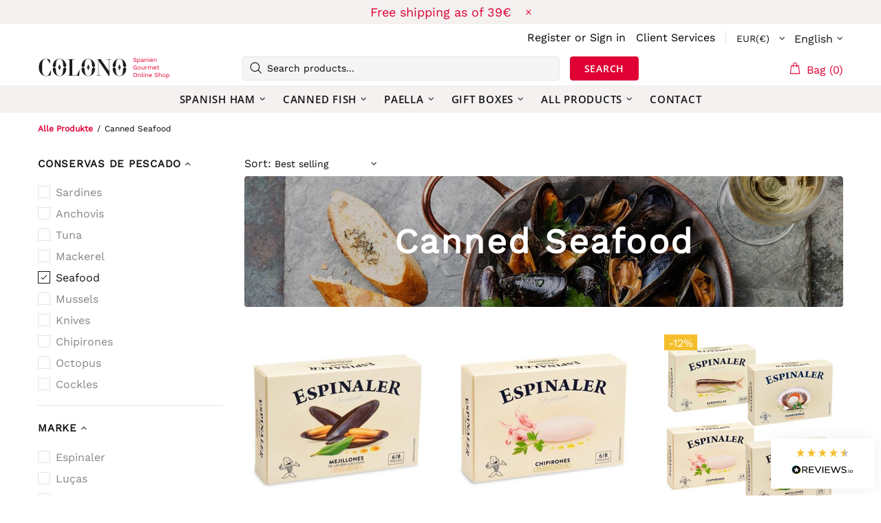

--- FILE ---
content_type: text/html; charset=utf-8
request_url: https://colono.fr/en/collections/meeresfruchte
body_size: 115326
content:
<!doctype html>
<!--[if IE 9]> <html class="ie9 no-js supports-no-cookies" lang="en"> <![endif]-->
<!--[if (gt IE 9)|!(IE)]><!--> <html class="no-js supports-no-cookies" lang="en"> <!--<![endif]-->
<head>
  
  <meta charset="utf-8">

















<script>
    if(!window.performance.mark) {
        window.performance.mark = a => a;
    }
    window.performance.mark('theme:DOM:load');window.theme = {};window.page = { default: {} };
</script>
<meta http-equiv="X-UA-Compatible" content="IE=edge">
<meta name="viewport" content="width=device-width, initial-scale=1, shrink-to-fit=no">
<meta name="theme-color" content=""><link rel="canonical" href="https://colono.fr/en/collections/meeresfruchte"><link rel="shortcut icon" href="//colono.fr/cdn/shop/files/Component_1_3_32x32.png?v=1650986720" type="image/png"><title>Meeresfrüchte in Dosen online kaufen| Colono</title>
    
    
      <meta name="description" content="Online kaufen Meeresfrüchte in Dosen aus Spanien und Portugal.. Free shipping. Receive your order in 1-2 days. Subscribe and get 10% off." />
    
<meta property="og:site_name" content="Colono">
<meta property="og:url" content="https://colono.fr/en/collections/meeresfruchte">
<meta property="og:title" content="Canned Seafood">
<meta property="og:type" content="product.group">
<meta property="og:description" content="Online kaufen Meeresfrüchte in Dosen aus Spanien und Portugal."><meta property="og:image" content="http://colono.fr/cdn/shop/files/Miesmuschel_desktop_1200x1200.jpg?v=1643804115">
<meta property="og:image:secure_url" content="https://colono.fr/cdn/shop/files/Miesmuschel_desktop_1200x1200.jpg?v=1643804115">
<meta name="twitter:site" content="@colonogourmet"><meta name="twitter:card" content="summary_large_image">
<meta name="twitter:title" content="Canned Seafood">
<meta name="twitter:description" content="Online kaufen Meeresfrüchte in Dosen aus Spanien und Portugal.">
<script type="application/ld+json">
    {
      "@context": "https://schema.org",
      "@type": "Organization",
      "url": "https://colono.fr/en/collections/meeresfruchte",
      "logo": "//colono.fr/cdn/shopifycloud/storefront/assets/no-image-2048-a2addb12.gif"
    }
</script>
<script>
  theme.AssetsLoaderSettings = '[base64]';
</script>

<link rel="preconnect" href="https://cdn.shopify.com" crossorigin="">
<script>window.theme.version = {version: '5.0.2', build: 'release 12.01 23:00'};</script>
<!-- Shella Shopify Theme -->
<!-- Version 5.0.2 -->
<!-- https://mpthemes.net/ -->
<!-- Get your license at http://bit.ly/2DOThWb --><script>
    (function() {    
        window.log = console.log;

        document.documentElement.className = document.documentElement.className.replace('no-js', 'js');const ua = window.navigator.userAgent.toLowerCase();

        window.html = document.getElementsByTagName('html')[0];
        window.ie = (/trident/gi).test(ua) || (/msie/gi).test(ua);
        window.edge = document.documentMode || /edge/.test(ua);
        window.ios = navigator.userAgent.match(/like Mac OS X/i);
        window.moz = typeof InstallTrigger !== 'undefined';
        window.touch = 'ontouchstart' in window || navigator.msMaxTouchPoints;

        if(ios) {
            html.classList.add('is-ios');
        } else if(ie) {
            html.classList.add('is-ie');
        } else if(moz) {
            html.classList.add('is-moz');
        } else if(edge) {
            html.classList.add('is-edge');
        }const breakpoint_main = 1025;
        const breakpoint_main_md = 768;

        theme.loadedCartData = {"note":null,"attributes":{},"original_total_price":0,"total_price":0,"total_discount":0,"total_weight":0.0,"item_count":0,"items":[],"requires_shipping":false,"currency":"EUR","items_subtotal_price":0,"cart_level_discount_applications":[],"checkout_charge_amount":0};

        window.theme = Object.assign(window.theme, {
            breakpoints: {
                values: {
                    xs: 0,
                    sm: 541,
                    md: breakpoint_main_md,
                    lg: breakpoint_main,
                    xl: 1260
                },
                main_md: breakpoint_main_md,
                main: breakpoint_main
            },
            strings: {
                general: {
                    popups: {
                        cart: {
                            item_added: "{{ title }} was added to your shopping cart.",
                            limit_is_exceeded: "Maximum product quantity in cart items {{ limit }} added."
                        },
                        wishlist: {
                            count: "({{ count }})"
                        },
                        compare: {
                            count: "({{ count }})"
                        },
                        confirm_transfer_data: {
                            info: "{{ title }}: {{ count }} {{ name }}",
                            wishlist_title: "Lista de deseos",
                            compare_title: "Comparar",
                            name_single: "producto",
                            name_plural: "productos"
                        },
                        search: {
                            empty_html: "Search for \"\u003cspan\u003e{{ result }}\u003c\/span\u003e\""
                        }
                    },
                    search: {
                        no_results_html: "Your search for \"{{ terms }}\" did not yield any results."
                    },
                    form: {
                        default: {
                            error: "Form data was not submitted. Check the correctness of the data and please try again."
                        }
                    }
                },
                layout: {
                    cart: {
                        items_count: {
                            one: "item",
                            other: "items"
                        }
                    }
                },
                homepage: {
                    sorting_collections: {
                        button_more_products: "See all {{ collection }}"
                    }
                },
                addToCart: "{\u0026quot;title\u0026quot;=\u0026gt;\u0026quot;Add To Cart\u0026quot;, \u0026quot;added\u0026quot;=\u0026gt;\u0026quot;Added\u0026quot;, \u0026quot;sold_out\u0026quot;=\u0026gt;\u0026quot;Sold Out\u0026quot;, \u0026quot;pre_order\u0026quot;=\u0026gt;\u0026quot;Pre-Order\u0026quot;, \u0026quot;select_options\u0026quot;=\u0026gt;\u0026quot;Select Options\u0026quot;, \u0026quot;select_options_mobile\u0026quot;=\u0026gt;\u0026quot;Select Opt\u0026quot;}",
                soldOut: "Agotado",
                unavailable: "No disponible",
                price_sale_separator: " from",
                unit_price: "Unit price",
                unit_price_separator: "per",
                availability_value_in_stock: "In stock ({{ count }} {{ item }})",
                availability_value_out_stock: "Out of Stock",
                stock_countdown: {
                    title: "Hurry! Only {{ quantity }} Left in Stock!"
                },
                countdown: {
                    years: "YRS",
                    months: "MTH",
                    weeks: "WK",
                    days: "DAYS",
                    hours: "HRS",
                    minutes: "MIN",
                    seconds: "SEC"
                },
                delivery_countdown: {
                    hours: "Hours",
                    minutes: "Minutes",
                    days_of_week: {
                        sunday: "Sunday",
                        monday: "Monday",
                        tuesday: "Tuesday",
                        wednesday: "Wednesday",
                        thursday: "Thursday",
                        friday: "Friday",
                        saturday: "Saturday"
                    }
                },
                header: {
                    cart_count_desktop: "Bag ({{ count }})"
                },
                label: {
                    sale: "-{{ percent }}%"
                },
                cart: {
                    general: {
                        shipping_calculator_data_info: "There is one shipping rate available for {{ data }}.",
                        free_shipping_html: "Spend {{ value }} to Free Shipping",
                        free_shipping_complete: "Free Shipping"
                    }
                },
                
            },
            moneyFormat: "{{amount_with_comma_separator}}€",
            
            priceShowSaleSeparator: false,
            search_show_only_products: true,
            search_predictive_enabled: true,
            search_result_correction: "0",
            cart_free_shipping_value: "4500",
            permanent_domain: "colono-gourmet.myshopify.com",
            domain: "colonogourmet.at",
            host: "colono.fr",
            tooltips_enable: false,
            customer: false,purchase_code: "7a81b129-8987-4b61-9ce7-39bf9768f1d1",product: {
                hide_options_without_availability_variants: true,
                variant_auto_select: "enable",    
                show_pickup_available: false,
                gallery_zoom_scale_coef: 1.5,
                enable_sticky_gallery: false,
                page_layout: "1"
            },collection: {
                enable_ajax: true
            },routes: {
                root_url: "/en/",
                collections_url: "\/en\/collections",
                cart_url: "\/en\/cart",
                search_url: "\/en\/search"
            },
            animations: {
                css: {
                    duration: 0.3
                },
                tooltip: {
                    type: "scale",
                    inertia: true,
                    show_duration: 0.2,
                    hide_duration: 0.1
                },
                sticky_header: {
                    duration: 0.1,
                    opacity: 0.9
                },
                header_tape: {
                    duration: 0
                },
                menu: {
                    duration: 0.4
                },
                dropdown: {
                    duration: 0.3
                },
                accordion: {
                    duration: 0.4
                },
                footbar_product: {
                    duration: 0.4
                },
                tabs: {
                    duration: 0.4,
                    scroll_duration: 0.4
                },
                pagination: {
                    scroll_duration: 1
                },
                backtotop: {
                    scroll_duration: 0.4
                }
            }
        });

        

        window.theme.debounce = function(fn, wait) {
            let t;
            return (...args) => {
                clearTimeout(t);
                t = setTimeout(() => fn.apply(this, args), wait);
            };
        };

        class WindowAnaliz {
            constructor() {
                theme.current = {};
                theme.current.scrollW = 0;
                theme.rtl = html.getAttribute('dir') === 'rtl' ? true : false;
                
                this.checkWindow();
                this.checkBreakpoint();
                window.addEventListener('load', () => {
                    theme.isLoaded = true;
                });
                window.addEventListener('theme.assetsLoader::wasUserAction', () => {
                    window.addEventListener('resize', () => {
                        this.checkWindow();
                        this.checkBreakpoint();
                        this.triggerResizeEvents();
                    });
                    window.addEventListener('theme.changed.breakpoint',() => {
                        this.scrollPaddingStyle();
                    });
                });
            }

            triggerResizeEvents() {
                window.dispatchEvent(new Event('theme.resize'));
                if(window.jQueryTheme) {
                    (function($){
                        $window.trigger('theme.resize');
                    })(jQueryTheme);
                }   
            }

            initScrollPaddingStyle() {
                this.scrollExampleElement = document.querySelector('.scroll-offset-example');
                this.scrollPaddingStyle();
            }

            scrollPaddingStyle() {
                if(!this.scrollExampleElement) return;
                
                let scrollOffsetStyleElement = document.querySelector('style.scroll-offset-style');
                
                theme.current.scrollW = this.scrollExampleElement.offsetWidth - this.scrollExampleElement.clientWidth;

                if(theme.current.scrollW > 0) {
                    if(!scrollOffsetStyleElement) {
                        const scrollOffsetStyleHTML = `body.overflow-hidden.offset-scroll{padding-right: ${theme.current.scrollW}px !important;}.fixed-elem.offset-scroll-padding{padding-right: ${theme.current.scrollW }px !important;}.fixed-elem.offset-scroll-margin{margin-right: ${theme.current.scrollW}px !important;}`;
                        const scrollOffsetStyleElement = document.createElement('style');

                        scrollOffsetStyleElement.classList.add('scroll-offset-style');
                        scrollOffsetStyleElement.innerHTML = scrollOffsetStyleHTML;
                        document.head.appendChild(scrollOffsetStyleElement);
                    }
                } else if(scrollOffsetStyleElement) {
                    scrollOffsetStyleElement.remove();
                }
            }

            checkWindow() {
                theme.current.width = window.innerWidth;
                theme.current.height = window.innerHeight;
                theme.current.aspect_ratio = theme.current.height / (theme.current.width - theme.current.scrollW);
                theme.current.height_percent = theme.current.aspect_ratio * 100;
            }

            checkBreakpoint() {
                theme.current.is_mobile = theme.current.width < theme.breakpoints.main;
                theme.current.is_desktop = !theme.current.is_mobile;
                theme.current.is_mobile_md = theme.current.width < theme.breakpoints.main_md;
                theme.current.is_desktop_md = !theme.current.is_mobile_md;

                for(let key in theme.breakpoints.values) {
                    if(theme.breakpoints.values[key] > theme.current.width) break;

                    theme.current.bp = key;
                }
                if(this.currentBp && this.currentBp != theme.current.bp) {
                    window.dispatchEvent(new Event('theme.changed.breakpoint'));
                }

                this.currentBp = theme.current.bp;
            }
        }

        theme.WindowAnaliz = new WindowAnaliz;

        class AssetsLoader {
            constructor() {
                this.paths = {
                    scripts: {
                        /*plugins*/
                        plugin_slick: '//colono.fr/cdn/shop/t/100/assets/plugin.slick.js?v=91195733441204307671663238564',
                        plugin_instafeed: '//colono.fr/cdn/shop/t/100/assets/plugin.instafeed.js?v=131478850926370871261663238564',
                        plugin_revolution_slider: '//colono.fr/cdn/shop/t/100/assets/plugin.revolution-slider.js?v=242464017683384841663238564',
                        plugin_shipping_rates_calculation: '//colono.fr/cdn/shop/t/100/assets/plugin.shipping-rates-calculation.js?v=103250729928886840351663238564',
                        /*shopify*/
                        shopify_common: '//colono.fr/cdn/shopifycloud/storefront/assets/themes_support/shopify_common-5f594365.js',
                        currency_rates: '//cdn.shopify.com/s/javascripts/currencies.js',
                        currency: '//colono.fr/cdn/shop/t/100/assets/module.currency.js?v=135323464677074706601663238564',
                        handlebars: '//cdnjs.cloudflare.com/ajax/libs/handlebars.js/4.0.10/handlebars.min.js',
                        countries: '/services/javascripts/countries.js',
                        qrcode: '//colono.fr/cdn/shopifycloud/storefront/assets/themes_support/vendor/qrcode-3f2b403b.js',
                        /*global*/
                        theme: '//colono.fr/cdn/shop/t/100/assets/theme.js?v=88812951531978506671663238564',
                        theme_pt2: '//colono.fr/cdn/shop/t/100/assets/theme-pt2.js?v=58360551864754555691663238564',
                        /*modules*/
                        tooltip: '//colono.fr/cdn/shop/t/100/assets/module.tooltip.js?v=79755689566157570151663238564',
                        product_page: '//colono.fr/cdn/shop/t/100/assets/module.product-page.js?v=172056417615825394141663238564',
                        search_ajax: '//colono.fr/cdn/shop/t/100/assets/module.search-ajax.js?v=72214935630234471261663238564',
                        sticky_sidebar: '//colono.fr/cdn/shop/t/100/assets/module.sticky-sidebar.js?v=139951810672614920761663238564',
                        masonry: '//colono.fr/cdn/shop/t/100/assets/module.masonry.js?v=40684217788793854421663238564',
                        notifications: '//colono.fr/cdn/shop/t/100/assets/module.notifications.js?v=143310546160870795031663238564',
                        parallax: '//colono.fr/cdn/shop/t/100/assets/module.parallax.js?v=91941524912941156981663238564',
                        popup_subscription: '//colono.fr/cdn/shop/t/100/assets/module.popup-subscription.js?v=44883481902893774931663238564',
                        popup_send_confirmation: '//colono.fr/cdn/shop/t/100/assets/module.popup-subscription-confirmation.js?v=23449646058083779081663238564',
                        popup_age_confirmation: '//colono.fr/cdn/shop/t/100/assets/module.popup-age-confirmation.js?v=89882771720211531731663238564',
                        product_footbar: '//colono.fr/cdn/shop/t/100/assets/module.product-footbar.js?v=98662445094094572401663238564',
                        range_of_price: '//colono.fr/cdn/shop/t/100/assets/module.range-of-price.js?v=163266616035009976761663238564',
                        shipping_rates_calculation: '//colono.fr/cdn/shop/t/100/assets/module.shipping-rates-calculation.js?v=113219452998947869611663238564',
                        sticky_header: '//colono.fr/cdn/shop/t/100/assets/module.sticky-header.js?v=5784599321273035711663238564',
                        tabs: '//colono.fr/cdn/shop/t/100/assets/module.tabs.js?v=125819397396519319201663238564',
                        presentation: '//colono.fr/cdn/shop/t/100/assets/module.presentation.js?v=183252687310968498721663238564',
                        particles: '//colono.fr/cdn/shop/t/100/assets/module.particles.js?v=97851078733833534341663238564',
                        /*sections*/
                        header: '//colono.fr/cdn/shop/t/100/assets/section.header.js?v=37754505497383667531663238564',
                        collections: '//colono.fr/cdn/shop/t/100/assets/section.collection-filters-form.js?v=117279186994958382581663238564',
                        article_page: '//colono.fr/cdn/shop/t/100/assets/section.article-page.js?v=132362530224212888021663238564',
                        carousel_articles: '//colono.fr/cdn/shop/t/100/assets/section.carousel-articles.js?v=653485215721462801663238564',
                        carousel_brands: '//colono.fr/cdn/shop/t/100/assets/section.carousel-brands.js?v=48924526553513717141663238564',
                        carousel_products: '//colono.fr/cdn/shop/t/100/assets/section.carousel-products.js?v=89383723899780140941663238564',
                        carousel_reviews: '//colono.fr/cdn/shop/t/100/assets/section.carousel-reviews.js?v=42925983738693164961663238564',
                        gallery: '//colono.fr/cdn/shop/t/100/assets/section.gallery.js?v=112160564754835692061663238564',
                        builder: '//colono.fr/cdn/shop/t/100/assets/section.builder.js?v=2003978704440173221663238564',
                        builder_2021: '//colono.fr/cdn/shop/t/100/assets/section.builder-2021.js?v=107756687897370582881663238564',
                        lookbook: '//colono.fr/cdn/shop/t/100/assets/section.lookbook.js?v=50021174525118087281663238564',
                        slider_revolution: '//colono.fr/cdn/shop/t/100/assets/section.slider-revolution.js?v=138404044913965339181663238564',
                        sorting_collections: '//colono.fr/cdn/shop/t/100/assets/section.sorting-collections.js?v=28025075435402965091663238564',
                        brands: '//colono.fr/cdn/shop/t/100/assets/section.brands.js?v=163062217742058845641663238564',
                        footer: '//colono.fr/cdn/shop/t/100/assets/section.footer.js?v=75244284440493806261663238564',
                        /*templates*/
                        customers_addresses: '//colono.fr/cdn/shop/t/100/assets/template.customers-addresses.js?v=48211460086976449171663238564',
                        customers_login: '//colono.fr/cdn/shop/t/100/assets/template.customers-login.js?v=175024818676097740531663238564',
                        giftcard: '//colono.fr/cdn/shop/t/100/assets/template.giftcard.js?v=21858572330320844461663238564',
                        /*custom*/
                        custom: '//colono.fr/cdn/shop/t/100/assets/custom.js?v=111603181540343972631663238564'
                    },
                    styles: {
                        /*plugins*/
                        plugin_tippy: '//colono.fr/cdn/shop/t/100/assets/plugin.tippy.css?v=165624266709964226061663238564',
                        plugin_fotorama: '//colono.fr/cdn/shop/t/100/assets/plugin.fotorama.css?v=120469656191549745571663238564',
                        plugin_ion_range_slider: '//colono.fr/cdn/shop/t/100/assets/plugin.ion-range-slider.css?v=118310465384481119861663238564',
                        plugin_revolution: '//colono.fr/cdn/shop/t/100/assets/plugin.revolution.css?v=170490203406543966461663238564',
                        plugin_slick: '//colono.fr/cdn/shop/t/100/assets/plugin.slick.css?v=100431963982089937591663238564',
                        /*shopify*/
                        /*global*/
                        theme: '//colono.fr/cdn/shop/t/100/assets/theme.css?v=20487',
                        theme_m: '//colono.fr/cdn/shop/t/100/assets/theme-m.css?v=92762259156896515181663238564',
                        theme_d: '//colono.fr/cdn/shop/t/100/assets/theme-d.css?v=100240868340853151501663238564',
                        theme_home_16: '//colono.fr/cdn/shop/t/100/assets/theme-home-16.css?v=44615170901145275711663238564',
                        theme_home_18: '//colono.fr/cdn/shop/t/100/assets/theme-home-18.css?v=175198666834167885661663238564',
                        theme_skin_1: '//colono.fr/cdn/shop/t/100/assets/theme-skin-1.css?v=111912574683986570601663238564',
                        theme_skin_2: '//colono.fr/cdn/shop/t/100/assets/theme-skin-2.css?v=119327944226253317801663238564',
                        theme_skin_3: '//colono.fr/cdn/shop/t/100/assets/theme-skin-3.css?v=5425832444594977141663238564',
                        theme_skin_4: '//colono.fr/cdn/shop/t/100/assets/theme-skin-4.css?v=74108651453658977651663238564',
                        theme_skin_5: '//colono.fr/cdn/shop/t/100/assets/theme-skin-5.css?v=106182476451205559351663238564',
                        theme_skin_6: '//colono.fr/cdn/shop/t/100/assets/theme-skin-6.css?v=1456812443918182391663238564',
                        theme_skin_7: '//colono.fr/cdn/shop/t/100/assets/theme-skin-7.css?v=140282871960312542041663238564',
                        theme_skin_8: '//colono.fr/cdn/shop/t/100/assets/theme-skin-8.css?v=144642820844988840771663238564',
                        theme_skin_9: '//colono.fr/cdn/shop/t/100/assets/theme-skin-9.css?v=166226454540384738421663238564',
                        theme_skin_10: '//colono.fr/cdn/shop/t/100/assets/theme-skin-10.css?v=82077445965161741121663238564',
                        theme_skin_11: '//colono.fr/cdn/shop/t/100/assets/theme-skin-11.css?v=119327944226253317801663238564',
                        theme_skin_12: '//colono.fr/cdn/shop/t/100/assets/theme-skin-12.css?v=165881056079673504071663238564',
                        theme_skin_13: '//colono.fr/cdn/shop/t/100/assets/theme-skin-13.css?v=8208024539077055341663238564',
                        theme_skin_14: '//colono.fr/cdn/shop/t/100/assets/theme-skin-14.css?v=147690238428712431931663238564',
                        theme_skin_15: '//colono.fr/cdn/shop/t/100/assets/theme-skin-15.css?v=173368193589521294241663238564',
                        theme_skin_16: '//colono.fr/cdn/shop/t/100/assets/theme-skin-16.css?v=79616233601393480941663238564',
                        theme_skin_17: '//colono.fr/cdn/shop/t/100/assets/theme-skin-17.css?v=40585569634586531451663238564',
                        theme_skin_18: '//colono.fr/cdn/shop/t/100/assets/theme-skin-18.css?v=12245206429841271581663238564',
                        
                        presentation: '//colono.fr/cdn/shop/t/100/assets/presentation.css?v=102014279143232294871663238564',
                        custom: '//colono.fr/cdn/shop/t/100/assets/custom.css?v=82072076018872722411670064634'
                    }
                };

                this.settings = {
                    scripts: {
                        sticky_sidebar: {
                            media: 'desktop-md'
                        },
                        tooltip: {
                            media: 'desktop'
                        }
                    },
                    styles: {
                        theme_m: {
                            loadedClass: 'css-theme-loaded font-base-loaded'
                        },
                        theme_d: {
                            loadedClass: 'css-theme-loaded font-base-loaded'
                        },
                        font_base: {
                            loadedClass: 'font-base-loaded'
                        },
                        /*
                        theme: {
                            loadedClass: 'css-theme-loaded'
                        },
                        */
                        presentation: {
                            loadedClass: 'css-presentation-loaded'
                        }
                    }
                };

                this.callbacks = {};

                this.requirementList = {
                    scripts: [],
                    styles: []
                };
                this.statuses = {
                    scripts: {},
                    styles: {}
                };
                this.progress = {};

                document.addEventListener('DOMContentLoaded', () => {
                    this.DOMContentLoaded = true;
                    window.dispatchEvent(new Event('theme.assetsLoader::theme.DOMContentLoaded'));
                    if(!this.wasUserAction) this.anticipateUserEvent();
                });

                const userActionList = ['mousemove', 'keydown', 'mousedown', 'mousewheel', 'touchstart'];
                const checkUserAction = event => {
                    this.wasUserAction = true;
                    html.classList.add('css-full-loaded');
                    window.dispatchEvent(new Event('theme.assetsLoader::wasUserAction'));
                    userActionList.forEach(event => document.removeEventListener(event, checkUserAction));
                };

                if(window.ios) this.wasUserAction = true;

                userActionList.forEach(event => document.addEventListener(event, checkUserAction));
                document.fonts.ready.then(e => {
                    this.onLoadedTag('styles', 'font_base');
                });
                /*
                window.addEventListener('load', () => {
                    this.onLoadedTag('styles', 'font_base');
                });
                */
                window.addEventListener('theme.resize', this.onResize);
            }

            anticipateUserEvent() {
                /*
                const optionButtons = document.querySelectorAll('.js-product-options [data-js-option-value]');

                optionButtons.forEach(element => {
                    const onEvent = e => {
                        if(this.getDeepProperty(this.progress, ['scripts', 'theme_pt2']) !== 'finished') {
                            const buttonsWrapper = element.closest('.js-product-options');
                            window.addEventListener('theme.assetsLoader::loaded:scripts:vendor', () => {
                                theme.Preloader.unset(buttonsWrapper);
                            });
                            theme.Preloader.set(buttonsWrapper, {
                                fixed: true
                            });
                        }
                        
                        element.removeEventListener('click', onEvent);
                    };

                    element.addEventListener('click', onEvent);
                });
                */const collectionFiltersForm = document.querySelectorAll('collection-filters-form form, collection-navigation-form form, collection-sorting-clone-form form');

                    collectionFiltersForm.forEach(element => {
                        const onEvent = e => {
                            if(this.getDeepProperty(this.progress, ['scripts', 'collections']) !== 'finished') {
                                window.addEventListener('theme.assetsLoader::loaded:scripts:collections', () => {
                                    element.dispatchEvent(new Event(e.type));
                                });
                                theme.Preloader.set(document.getElementById('CollectionProductGrid').parentNode, {
                                    fixed: true,
                                    spinner: theme.current.is_mobile ? false : null
                                });
                            }

                            element.removeEventListener('input', onEvent);
                        };

                        element.addEventListener('input', onEvent);
                    });}

            onResize() {
                document.querySelectorAll(`[rel="preload"][as="style"][data-media="${theme.current.is_desktop ? 'desktop' : 'mobile'}"]`)
                    .forEach(element => element.dispatchEvent(new Event('load')));
                document.querySelectorAll('[rel="preload"][as="script"][data-media]')
                    .forEach(element => {
                        const dataMedia = element.dataset.media;

                        if((dataMedia === 'desktop' && window.innerWidth >= theme.breakpoints.main) || (dataMedia === 'desktop-md' && window.innerWidth >= theme.breakpoints.main_md)) {
                            element.dispatchEvent(new Event('load'));
                            element.removeAttribute('rel');
                        }
                    });
            }

            require(namespace, name) {
                if(window.ie || this.requirementList[namespace].indexOf(name) !== -1 || !this.upload) {
                    return;
                }

                this.requirementList[namespace].push(name);
                this.startQueue(namespace);
            }

            loadManually(requires, callback) {
                if(!this.upload || !this.loadManuallyOn) {
                    callback();
                    return;
                }
                if(callback) this.waitFullGroupLoad(requires, callback);
                
                requires.forEach(requireArr => {
                    const [namespace, name] = requireArr;

                    this.require(namespace, name);
                });
            }

            waitFullGroupLoad(requires, callback) {
                const onSomeLoaded = () => {
                    let isFullGroupLoaded = true;

                    requires.forEach(requireArr => {
                        const [namespace, name] = requireArr;
                        
                        if(this.getDeepProperty(this.settings, [namespace, name, 'media']) !== undefined && !this.isActiveMedia(namespace, name)) {
                            return;
                        } else if(this.getDeepProperty(this.progress, [namespace, name]) !== 'finished') {
                            isFullGroupLoaded = false;
                            return false;
                        }
                    });

                    if(isFullGroupLoaded) {
                        window.removeEventListener('theme.assetsLoader::loaded', onSomeLoaded);
                        callback();
                    }

                    return isFullGroupLoaded;
                };

                if(!onSomeLoaded()) window.addEventListener('theme.assetsLoader::loaded', onSomeLoaded);
            }

            isActiveMedia(namespace, name) {
                const media = this.getDeepProperty(this.settings, [namespace, name, 'media']);

                if((media === 'desktop' && window.innerWidth >= theme.breakpoints.main) || (media === 'desktop-md' && window.innerWidth >= theme.breakpoints.main_md)) {
                    return true;
                } else {
                    return false;
                }
            }

            startQueue(namespace) {
                if(this.statuses[namespace].progress) {
                    this.statuses[namespace].needLoading = true;
                    return;
                }

                this.statuses[namespace].progress = true;

                const queue = [];

                this.requirementList[namespace].forEach(name => {
                    if(!this.getDeepProperty(this.progress, [namespace, name])) queue.push(name);
                });
                queue.forEach(name => {
                    this.onLoadTag(namespace, name);
                    this.loadTag(namespace, name);
                });
                this.statuses[namespace].progress = false;

                if(this.statuses[namespace].needLoading) {
                    this.statuses[namespace].needLoading = false;
                    this.startQueue(namespace);
                }
            }

            loadTag(namespace, name, callback) {
                const tag = this[namespace === 'scripts' ? 'buildScriptTag' : 'buildStyleTag'](namespace, name, () => {
                    this.onLoadedTag(namespace, name, callback);
                });
                document.head.insertBefore(tag, document.head.childNodes[document.head.childNodes.length - 1].nextSibling);
            }

            buildScriptTag(namespace, name, onload) {
                const settingsMedia = this.getDeepProperty(this.settings.scripts, [name, 'media']);

                if((settingsMedia === 'desktop' && window.innerWidth < theme.breakpoints.main) || (settingsMedia === 'desktop-md' && window.innerWidth < theme.breakpoints.main_md)) {
                    const link = document.createElement('link');

                    link.onload = () => this.onLoadScriptLinkPreload(name, onload);
                    link.rel = 'preload';
                    link.as = 'script';
                    link.media = settingsMedia === 'desktop' ? `(min-width: ${theme.breakpoints.main}px)` : 
                        settingsMedia === 'desktop-md' ? `(min-width: ${theme.breakpoints.main_md}px)` : `(max-width: ${theme.breakpoints.main - 1}px)`;
                    link.dataset.media = settingsMedia;
                    link.href = this.paths.scripts[name];

                    return link;
                } else {
                    window.performance.mark(`theme:${namespace}:${name}:load`);
                    /*console.debug('start:', namespace, name);*/

                    const script = document.createElement('script');

                    script.onload = onload;
                    script.async = this.asyncStatus !== undefined ? this.asyncStatus : true;
                    script.src = this.paths.scripts[name];

                    return script;
                }
            }

            onLoadScriptLinkPreload(name, callback) {
                this.loadTag('scripts', name, callback);
            }

            buildStyleTag(namespace, name, onload) {
                window.performance.mark(`theme:${namespace}:${name}:load`);
                /*console.debug('start:', namespace, name);*/

                const link = document.createElement('link');

                link.onload = () => this.onLoadStyleLinkPreload(link, name);
                link.rel = 'preload';
                link.as = 'style';
                link.href = this.paths.styles[name];

                return link;
            }

            onLoadStyleLinkPreload(tag, name, callback) {
                tag.onload = null;
                tag.onload = this.onLoadedTag('styles', name, callback);
                tag.rel='stylesheet';
            }

            onLoadTag(namespace, name) {
                this.setDeepProperty(this.progress, [namespace, name], 'process');
            }

            onLoadedTag(namespace, name, callback) {
                this.setDeepProperty(this.progress, [namespace, name], 'finished');
                window.dispatchEvent(new Event('theme.assetsLoader::loaded'), {namespace, name});
                window.dispatchEvent(new Event(`theme.assetsLoader::loaded:${namespace}:${name}`));
                window.performance.mark(`theme:${namespace}:${name}:loaded`);
                /*console.debug('loaded:', namespace, name);*/
                
                const loadedClass = this.getDeepProperty(this.settings, [namespace, name, 'loadedClass']);
                const itemCallbacks = this.getDeepProperty(this.callbacks, [namespace, name]);

                if(loadedClass) loadedClass.split(' ').forEach(className => html.classList.add(className));
                if(itemCallbacks) itemCallbacks.call(this);
                if(callback) callback();
            }

            setDeepProperty(startObj, complexityArray, value) {
                complexityArray.forEach((prop, i) => {
                    if(i < complexityArray.length - 1) {
                         if(!startObj[prop]) startObj[prop] = {};

                         startObj = startObj[prop];
                    } else {
                        startObj[prop] = value;
                    }
                });

                return value;
            }

            getDeepProperty(startObj, complexityArray) {
                let newLevelValue;

                complexityArray.forEach((prop, i) => {
                    if(startObj[prop]) {
                        if(i < complexityArray.length - 1) {
                            startObj = startObj[prop];
                        } else {
                            newLevelValue = startObj[prop];
                        }
                    } else {
                        return false;
                    }
                });

                return newLevelValue;
            }

            loadInlineStyles() {
                const templates = document.body.querySelectorAll('template.js-loader-inline-style');

                for(let template of templates) {
                    
                    if(!document.querySelectorAll(`style.js-loader-inline-style[data-key="${template.dataset.key}"]`).length) {
                        let templateStyle = template.content.cloneNode(true).querySelector('style');
                        let templateStyleInnerHTML = templateStyle.innerHTML;

                        let style = document.createElement('style');

                        for(let key in templateStyle.dataset) {
                            style.dataset[key] = templateStyle.dataset[key];
                        }

                        if(templateStyle.media) style.media = templateStyle.media;
                        if(templateStyle.classList) style.classList = templateStyle.classList;

                        style.classList.add('js-loader-inline-style');
                        style.innerHTML = templateStyleInnerHTML;
    
                        style.dataset.key = template.dataset.key;
                        /*document.head.insertBefore(style, document.head.childNodes[document.head.childNodes.length - 1].nextSibling);*/
                        template.parentNode.insertBefore(style, template);
                    }

                    template.remove();
                }
            }

            onPageLoaded(callback, requires, useLoadManuallyMethod) {
                const DOMContentLoadedCallback = () => {
                    if(requires) {
                        const requiresArray = [];
                        
                        for(let i = 0; i < requires.length; i++) {
                            requiresArray.push([ 'scripts', requires[i] ]);
                        }
                        
                        this[useLoadManuallyMethod ? 'loadManually' : 'waitFullGroupLoad'](requiresArray, function() {
                            setTimeout(() => {
                                callback();
                            }, 0);
                        });
                    } else {
                        callback();
                    }
                };

                this.DOMContentLoaded ? DOMContentLoadedCallback() : document.addEventListener('DOMContentLoaded', DOMContentLoadedCallback);
            }

            onUserAction(callback, requires) {
                const wasUserActionCallback = () => {
                    this.onPageLoaded(callback, requires, true);
                };

                this.wasUserAction ? wasUserActionCallback() : window.addEventListener('theme.assetsLoader::wasUserAction', wasUserActionCallback);
            }

            onScrollOrUserAction(section, callback, requires) {
                let isCallbackCalled = false;
                const isVisible = force => {
                    if(force || (section.getBoundingClientRect().bottom > -200 && section.getBoundingClientRect().top < window.innerHeight + 200)) {
                        window.removeEventListener('mutation', isVisible);
                        if(isCallbackCalled) return;
                        isCallbackCalled = true;
                        this.onPageLoaded(callback, requires, true);
                        return true;
                    }

                    return false;
                };

                if(!isVisible()) window.addEventListener('mutation', isVisible);

                this.onUserAction(() => {
                    isVisible(true);
                }, requires);
            }
        }

        theme.AssetsLoader = new AssetsLoader;

        theme.AssetsLoaderSettings = decodeURIComponent(atob(theme.AssetsLoaderSettings).split('').map(c => {
            return '%' + ('00' + c.charCodeAt(0).toString(16)).slice(-2);
        }).join(''));
        
        class LazyImage {
            constructor() {
                theme.AssetsLoader.onPageLoaded(() => {
                    if(this.api) return;

                    this.checkInlineBg();

                    window.addEventListener('mutation', () => {
                        document.querySelectorAll('.lazyload:not([data-bg]):not(.preloaded):not([data-ll-status])').forEach(element => {
                            this.inlineCheck(element, element.dataset.bg ? 'bg' : null);
                        });
                    });
                });
                window.addEventListener('slider-initialized', e => {
                    e.detail.slider.querySelectorAll('.lazyload:not([data-bg]):not(.preloaded):not([data-ll-status])').forEach(element => {
                        this.inlineCheck(element, element.dataset.bg ? 'bg' : null);
                    });
                });
                theme.AssetsLoader.onPageLoaded(() => {
                    this.checkFullscreenElements();
                });
            }

            buildSrcset(element, url, type) {
                if(type === 'bg') {
                    let width = element.getBoundingClientRect().width;
        
                    if(element.dataset.scale) width *= element.dataset.scale;

                    return width > 0 ? url.replace('{width}', Math.ceil(width)) : element.dataset.bg;
                } else {
                    const parent = element.parentNode;
                    const parentParams = parent.getBoundingClientRect();
                    const height = parentParams.height;
                    const aspectRatioOriginal = element.dataset.aspectRatioOriginal;
                    let width = parentParams.width;
                    let dataSrcset = element.dataset.srcset;

                    if(!dataSrcset) dataSrcset = element.dataset.src;
                    if(aspectRatioOriginal) {
                        const stretchSize = element.dataset.stretchSize;
                        const parentAspectRatio = element.dataset.aspectRatio;

                        if(stretchSize === 'cover') {
                            if(Math.ceil(width / aspectRatioOriginal) < Math.ceil(width / parentAspectRatio)) {
                                width = height * aspectRatioOriginal;
                            } else {
                                width = Math.ceil(Math.max(width, height * parentAspectRatio));
                            }
                        } else if(stretchSize === 'stretch-by-height') {
                            if(Math.ceil(width / aspectRatioOriginal) !== Math.ceil(width / parentAspectRatio)) {
                                width = height * aspectRatioOriginal;
                            }
                        } else if(stretchSize === 'contain') {
                            if(Math.ceil(width / aspectRatioOriginal) > Math.ceil(width / parentAspectRatio)) {
                                width = Math.max(width, height * aspectRatioOriginal);
                            }
                        }
                    }

                    if(window.innerWidth >= theme.breakpoints.main && element.dataset.scalePerspective) {
                        width *= element.dataset.scalePerspective;
                    }
                    if(element.dataset.scale) width *= element.dataset.scale;
                    if(window.devicePixelRatio) width *= window.devicePixelRatio;

                    return width > 0 && url && url.indexOf('{width}') !== -1 ? url.replace('{width}', Math.min(Math.ceil(width), 3840)) : dataSrcset;
                }
            }

            enter(element, loadManually) {
                const srcset = element.getAttribute('srcset');
                const dataMaster = element.dataset.master;
                const dataBg = element.dataset.bg;
                const url = dataBg ? (dataMaster || dataBg) : (dataMaster || element.dataset.srcset);
                const newSrcset = theme.LazyImage.buildSrcset(element, url, (dataBg ? 'bg' : 'srcset'));
                
                if(srcset && srcset === newSrcset) return;
                if(dataBg) {
                    element.style.backgroundImage = newSrcset;
                } else {
                    if(loadManually) {
                        element.dataset.srcset = newSrcset;
                        element.setAttribute('srcset', newSrcset);
                    } else {
                        element.dataset.srcset = newSrcset;
                    }
                }
            }

            onLoadedEvents(element) {
                element.dispatchEvent(new Event('lazyloaded'));
                window.dispatchEvent(new Event('lazyloaded'));
            }

            onLoadInlineCallback(element) {
                element.classList.add('loaded');
                element.classList.add('entered');
                element.dataset.llStatus = 'loaded';
                setTimeout(() => element.classList.add('lazyload'), 1000);
            }

            inlineCheck(element, type) {
                if(element.getBoundingClientRect().width > 5 || element.getBoundingClientRect().bottom > -20 && element.getBoundingClientRect().top < window.innerHeight + 20 && element.offsetWidth > 0 && element.offsetHeight > 0 && !element.closest('.slick-slide:not(.slick-active)')) {
                    element.classList.add('preloaded');
                    element.classList.remove('lazyload');
                    if(type === 'bg') {
                        element.style.backgroundImage = `url('${this.buildSrcset(element, element.dataset.master, type)}')`;
                        this.onLoadInlineCallback(element);
                    } else {
                        element.onload = () => {
                            this.onLoadInlineCallback(element);
                            this.onload = null;
                        };
                        element.setAttribute('srcset', this.buildSrcset(element, element.dataset.master));
                    }
                }
            }

            checkInlineBg() {
                document.querySelectorAll('.lazyload[data-bg]:not(.preloaded):not([data-ll-status])').forEach(element => {
                    this.inlineCheck(element, 'bg');
                });
            }

            update(element) {
                if(!element && this.api) {
                    this.api.update();
                    return;
                }
                if(element && !element.classList.contains('entered') && !element.dataset.llStatus) {
                    const onElementLoad = () => {
                        element.removeEventListener('load', onElementLoad);
                        element.classList.add('loaded');
                        element.dataset.llStatus = 'loaded';
                        this.onLoadedEvents(element);
                    };

                    element.addEventListener('load', onElementLoad);
                    element.classList.add('entered');
                    this.enter(element, true);
                }
            }

            checkFullscreenElements() {
                const fullscreenElements = document.querySelectorAll('.lazyload-fullscreen');
                const fullscreenHeaderElements = document.querySelectorAll('.lazyload-fullscreen-header');

                if(fullscreenElements.length) {
                    const updateFullscreenSlick = () => {
                        fullscreenElements.forEach(element => {
                            var slick = element.closest('.slick-initialized');
            
                            if(slick) slick.slick('setPosition');
                        });
                    };
                    const setFullscreenSize = () => {
                        fullscreenElements.forEach(element => {
                            element.style.paddingTop = this.fullscreenElementCalculate() + '%';
                            element.classList.remove('invisible');
                        });
                        updateFullscreenSlick();
                    };

                    setFullscreenSize();
                    window.addEventListener('theme.resize', setFullscreenSize);
                }
                if(fullscreenHeaderElements.length) {
                    const setFullscreenHeaderSize = () => {
                        fullscreenHeaderElements.forEach(element => {
                            element.style.paddingTop = this.fullscreenElementCalculate(true) + '%';
                            element.classList.remove('invisible');
                        });

                        if(fullscreenElements.length) updateFullscreenSlick();
                    };

                    setFullscreenHeaderSize();
                    window.addEventListener('theme.resize', setFullscreenHeaderSize);
                    window.addEventListener('fullscreenimage.update', setFullscreenHeaderSize);
                }
            }
            
            fullscreenElementCalculate(excludingHeader) {
                if(excludingHeader) {
                    const header = document.querySelector('header-section');
                    const headerOffsetTop = header ? header.getBoundingClientRect().height : 0;
                    
                    return (theme.current.height - headerOffsetTop) / (theme.current.width - theme.current.scrollW) * 100;
                } else {
                    return theme.current.height / (theme.current.width - theme.current.scrollW) * 100;
                }
            }
        }

        theme.LazyImage = new LazyImage;

        theme.AssetsLoader.onPageLoaded(() => {
            if(this.wasUserAction) return;

            const observer = new MutationObserver(() => window.dispatchEvent(new Event('mutation')));

            observer.observe(document.body, { attributes: true, subtree: true });
            theme.AssetsLoader.onUserAction(() => observer.disconnect());
        });

        theme.AssetsLoaderSettings = theme.AssetsLoaderSettings.replace(/b/g, '@b@').replace(/a/g, 'b').replace(/@b@/g, 'a');
    })();
</script>

















<style>
    *,::after,::before{box-sizing:border-box}html{font-family:sans-serif;line-height:1.15;-webkit-text-size-adjust:100%;-ms-text-size-adjust:100%;-ms-overflow-style:scrollbar;-webkit-tap-highlight-color:transparent}@-ms-viewport{width:device-width}article,aside,figcaption,figure,footer,header,hgroup,main,nav,section{display:block}body{margin:0;text-align:left}[tabindex="-1"]:focus{outline:0!important}hr{box-sizing:content-box;height:0;overflow:visible}h1,h2,h3,h4,h5,h6{margin-top:0}p{margin-top:0}abbr[data-original-title],abbr[title]{text-decoration:underline;text-decoration:underline dotted;cursor:help;border-bottom:0}address{margin-bottom:1rem;font-style:normal;line-height:inherit}dl,ol,ul{margin-top:0}ol ol,ol ul,ul ol,ul ul{margin-bottom:0}dt{font-weight:700}dd{margin-bottom:.5rem;margin-left:0}blockquote{margin:0 0 1rem}dfn{font-style:italic}b,strong{font-weight:bolder}small{font-size:80%}sub,sup{position:relative;font-size:75%;line-height:0;vertical-align:baseline}sub{bottom:-.25em}sup{top:-.5em}a{text-decoration:none;background-color:transparent;-webkit-text-decoration-skip:objects}a:hover{text-decoration:underline}a:not([href]):not([tabindex]){text-decoration:none}a:not([href]):not([tabindex]):focus,a:not([href]):not([tabindex]):hover{text-decoration:none}a:not([href]):not([tabindex]):focus{outline:0}code,kbd,pre,samp{font-family:SFMono-Regular,Menlo,Monaco,Consolas,"Liberation Mono","Courier New",monospace;font-size:1em}pre{margin-top:0;margin-bottom:1rem;overflow:auto;-ms-overflow-style:scrollbar}figure{margin:0 0 1rem}img{vertical-align:middle;border-style:none}svg:not(:root){overflow:hidden}table{border-collapse:collapse}caption{padding-top:15px;padding-bottom:15px;color:#6c757d;text-align:left;caption-side:bottom}th{text-align:inherit}label{display:inline-block}button{border-radius:0}button:focus{outline:1px dotted;outline:5px auto -webkit-focus-ring-color}button,input,optgroup,select,textarea{margin:0;font-family:inherit;font-size:inherit;line-height:inherit}button,input{overflow:visible}button,select{text-transform:none}[type=reset],[type=submit],button,html [type=button]{-webkit-appearance:button}[type=button]::-moz-focus-inner,[type=reset]::-moz-focus-inner,[type=submit]::-moz-focus-inner,button::-moz-focus-inner{padding:0;border-style:none}input[type=checkbox],input[type=radio]{box-sizing:border-box;padding:0}input[type=date],input[type=datetime-local],input[type=month],input[type=time]{-webkit-appearance:listbox}textarea{overflow:auto;resize:vertical}fieldset{min-width:0;padding:0;margin:0;border:0}legend{display:block;width:100%;max-width:100%;padding:0;margin-bottom:.5rem;font-size:1.5rem;line-height:inherit;color:inherit;white-space:normal}progress{vertical-align:baseline}[type=number]::-webkit-inner-spin-button,[type=number]::-webkit-outer-spin-button{height:auto}[type=search]{outline-offset:-2px;-webkit-appearance:none}[type=search]::-webkit-search-cancel-button,[type=search]::-webkit-search-decoration{-webkit-appearance:none}::-webkit-file-upload-button{font:inherit;-webkit-appearance:button}output{display:inline-block}summary{display:list-item;cursor:pointer}template{display:none}[hidden]{display:none!important}.container{width:100%;padding-left:10px;padding-right:10px;margin-right:auto;margin-left:auto}@media (min-width:1025px){.container{padding-right:15px;padding-left:15px}}@media (min-width:541px){.container{max-width:540px}}@media (min-width:768px){.container{max-width:100%}}@media (min-width:1025px){.container{max-width:980px}}@media (min-width:1260px){.container{max-width:1200px}}.container-fluid{width:100%;padding-left:10px;padding-right:10px;margin-right:auto;margin-left:auto}@media (min-width:1025px){.container-fluid{padding-right:15px;padding-left:15px}}.row{display:flex;flex-wrap:wrap;margin-left:-10px;margin-right:-10px}@media (min-width:1025px){.row{margin-right:-15px;margin-left:-15px}}.no-gutters{margin-right:0;margin-left:0}.no-gutters>.col,.no-gutters>[class*=col-]{padding-right:0;padding-left:0}.col,.col-1,.col-10,.col-11,.col-12,.col-2,.col-3,.col-4,.col-5,.col-6,.col-7,.col-8,.col-9,.col-auto,.col-lg,.col-lg-1,.col-lg-10,.col-lg-11,.col-lg-12,.col-lg-2,.col-lg-3,.col-lg-4,.col-lg-5,.col-lg-6,.col-lg-7,.col-lg-8,.col-lg-9,.col-lg-auto,.col-md,.col-md-1,.col-md-10,.col-md-11,.col-md-12,.col-md-2,.col-md-3,.col-md-4,.col-md-5,.col-md-6,.col-md-7,.col-md-8,.col-md-9,.col-md-auto,.col-sm,.col-sm-1,.col-sm-10,.col-sm-11,.col-sm-12,.col-sm-2,.col-sm-3,.col-sm-4,.col-sm-5,.col-sm-6,.col-sm-7,.col-sm-8,.col-sm-9,.col-sm-auto,.col-xl,.col-xl-1,.col-xl-10,.col-xl-11,.col-xl-12,.col-xl-2,.col-xl-3,.col-xl-4,.col-xl-5,.col-xl-6,.col-xl-7,.col-xl-8,.col-xl-9,.col-xl-auto{position:relative;width:100%;min-height:1px;padding-left:10px;padding-right:10px}@media (min-width:1025px){.col,.col-1,.col-10,.col-11,.col-12,.col-2,.col-3,.col-4,.col-5,.col-6,.col-7,.col-8,.col-9,.col-auto,.col-lg,.col-lg-1,.col-lg-10,.col-lg-11,.col-lg-12,.col-lg-2,.col-lg-3,.col-lg-4,.col-lg-5,.col-lg-6,.col-lg-7,.col-lg-8,.col-lg-9,.col-lg-auto,.col-md,.col-md-1,.col-md-10,.col-md-11,.col-md-12,.col-md-2,.col-md-3,.col-md-4,.col-md-5,.col-md-6,.col-md-7,.col-md-8,.col-md-9,.col-md-auto,.col-sm,.col-sm-1,.col-sm-10,.col-sm-11,.col-sm-12,.col-sm-2,.col-sm-3,.col-sm-4,.col-sm-5,.col-sm-6,.col-sm-7,.col-sm-8,.col-sm-9,.col-sm-auto,.col-xl,.col-xl-1,.col-xl-10,.col-xl-11,.col-xl-12,.col-xl-2,.col-xl-3,.col-xl-4,.col-xl-5,.col-xl-6,.col-xl-7,.col-xl-8,.col-xl-9,.col-xl-auto{padding-right:15px;padding-left:15px}}.col{flex-basis:0;flex-grow:1;max-width:100%}.col-auto{flex:0 0 auto;width:auto;max-width:none}.col-1{flex:0 0 8.33333%;max-width:8.33333%}.col-2{flex:0 0 16.66667%;max-width:16.66667%}.col-3{flex:0 0 25%;max-width:25%}.col-4{flex:0 0 33.33333%;max-width:33.33333%}.col-5{flex:0 0 41.66667%;max-width:41.66667%}.col-6{flex:0 0 50%;max-width:50%}.col-7{flex:0 0 58.33333%;max-width:58.33333%}.col-8{flex:0 0 66.66667%;max-width:66.66667%}.col-9{flex:0 0 75%;max-width:75%}.col-10{flex:0 0 83.33333%;max-width:83.33333%}.col-11{flex:0 0 91.66667%;max-width:91.66667%}.col-12{flex:0 0 100%;max-width:100%}.order-first{order:-1}.order-last{order:13}.order-0{order:0}.order-1{order:1}.order-2{order:2}.order-3{order:3}.order-4{order:4}.order-5{order:5}.order-6{order:6}.order-7{order:7}.order-8{order:8}.order-9{order:9}.order-10{order:10}.order-11{order:11}.order-12{order:12}.offset-1{margin-left:8.33333%}.offset-2{margin-left:16.66667%}.offset-3{margin-left:25%}.offset-4{margin-left:33.33333%}.offset-5{margin-left:41.66667%}.offset-6{margin-left:50%}.offset-7{margin-left:58.33333%}.offset-8{margin-left:66.66667%}.offset-9{margin-left:75%}.offset-10{margin-left:83.33333%}.offset-11{margin-left:91.66667%}@media (min-width:541px){.col-sm{flex-basis:0;flex-grow:1;max-width:100%}.col-sm-auto{flex:0 0 auto;width:auto;max-width:none}.col-sm-1{flex:0 0 8.33333%;max-width:8.33333%}.col-sm-2{flex:0 0 16.66667%;max-width:16.66667%}.col-sm-3{flex:0 0 25%;max-width:25%}.col-sm-4{flex:0 0 33.33333%;max-width:33.33333%}.col-sm-5{flex:0 0 41.66667%;max-width:41.66667%}.col-sm-6{flex:0 0 50%;max-width:50%}.col-sm-7{flex:0 0 58.33333%;max-width:58.33333%}.col-sm-8{flex:0 0 66.66667%;max-width:66.66667%}.col-sm-9{flex:0 0 75%;max-width:75%}.col-sm-10{flex:0 0 83.33333%;max-width:83.33333%}.col-sm-11{flex:0 0 91.66667%;max-width:91.66667%}.col-sm-12{flex:0 0 100%;max-width:100%}.order-sm-first{order:-1}.order-sm-last{order:13}.order-sm-0{order:0}.order-sm-1{order:1}.order-sm-2{order:2}.order-sm-3{order:3}.order-sm-4{order:4}.order-sm-5{order:5}.order-sm-6{order:6}.order-sm-7{order:7}.order-sm-8{order:8}.order-sm-9{order:9}.order-sm-10{order:10}.order-sm-11{order:11}.order-sm-12{order:12}.offset-sm-0{margin-left:0}.offset-sm-1{margin-left:8.33333%}.offset-sm-2{margin-left:16.66667%}.offset-sm-3{margin-left:25%}.offset-sm-4{margin-left:33.33333%}.offset-sm-5{margin-left:41.66667%}.offset-sm-6{margin-left:50%}.offset-sm-7{margin-left:58.33333%}.offset-sm-8{margin-left:66.66667%}.offset-sm-9{margin-left:75%}.offset-sm-10{margin-left:83.33333%}.offset-sm-11{margin-left:91.66667%}}@media (min-width:768px){.col-md{flex-basis:0;flex-grow:1;max-width:100%}.col-md-auto{flex:0 0 auto;width:auto;max-width:none}.col-md-1{flex:0 0 8.33333%;max-width:8.33333%}.col-md-2{flex:0 0 16.66667%;max-width:16.66667%}.col-md-3{flex:0 0 25%;max-width:25%}.col-md-4{flex:0 0 33.33333%;max-width:33.33333%}.col-md-5{flex:0 0 41.66667%;max-width:41.66667%}.col-md-6{flex:0 0 50%;max-width:50%}.col-md-7{flex:0 0 58.33333%;max-width:58.33333%}.col-md-8{flex:0 0 66.66667%;max-width:66.66667%}.col-md-9{flex:0 0 75%;max-width:75%}.col-md-10{flex:0 0 83.33333%;max-width:83.33333%}.col-md-11{flex:0 0 91.66667%;max-width:91.66667%}.col-md-12{flex:0 0 100%;max-width:100%}.order-md-first{order:-1}.order-md-last{order:13}.order-md-0{order:0}.order-md-1{order:1}.order-md-2{order:2}.order-md-3{order:3}.order-md-4{order:4}.order-md-5{order:5}.order-md-6{order:6}.order-md-7{order:7}.order-md-8{order:8}.order-md-9{order:9}.order-md-10{order:10}.order-md-11{order:11}.order-md-12{order:12}.offset-md-0{margin-left:0}.offset-md-1{margin-left:8.33333%}.offset-md-2{margin-left:16.66667%}.offset-md-3{margin-left:25%}.offset-md-4{margin-left:33.33333%}.offset-md-5{margin-left:41.66667%}.offset-md-6{margin-left:50%}.offset-md-7{margin-left:58.33333%}.offset-md-8{margin-left:66.66667%}.offset-md-9{margin-left:75%}.offset-md-10{margin-left:83.33333%}.offset-md-11{margin-left:91.66667%}}@media (min-width:1025px){.col-lg{flex-basis:0;flex-grow:1;max-width:100%}.col-lg-auto{flex:0 0 auto;width:auto;max-width:none}.col-lg-1{flex:0 0 8.33333%;max-width:8.33333%}.col-lg-2{flex:0 0 16.66667%;max-width:16.66667%}.col-lg-3{flex:0 0 25%;max-width:25%}.col-lg-4{flex:0 0 33.33333%;max-width:33.33333%}.col-lg-5{flex:0 0 41.66667%;max-width:41.66667%}.col-lg-6{flex:0 0 50%;max-width:50%}.col-lg-7{flex:0 0 58.33333%;max-width:58.33333%}.col-lg-8{flex:0 0 66.66667%;max-width:66.66667%}.col-lg-9{flex:0 0 75%;max-width:75%}.col-lg-10{flex:0 0 83.33333%;max-width:83.33333%}.col-lg-11{flex:0 0 91.66667%;max-width:91.66667%}.col-lg-12{flex:0 0 100%;max-width:100%}.order-lg-first{order:-1}.order-lg-last{order:13}.order-lg-0{order:0}.order-lg-1{order:1}.order-lg-2{order:2}.order-lg-3{order:3}.order-lg-4{order:4}.order-lg-5{order:5}.order-lg-6{order:6}.order-lg-7{order:7}.order-lg-8{order:8}.order-lg-9{order:9}.order-lg-10{order:10}.order-lg-11{order:11}.order-lg-12{order:12}.offset-lg-0{margin-left:0}.offset-lg-1{margin-left:8.33333%}.offset-lg-2{margin-left:16.66667%}.offset-lg-3{margin-left:25%}.offset-lg-4{margin-left:33.33333%}.offset-lg-5{margin-left:41.66667%}.offset-lg-6{margin-left:50%}.offset-lg-7{margin-left:58.33333%}.offset-lg-8{margin-left:66.66667%}.offset-lg-9{margin-left:75%}.offset-lg-10{margin-left:83.33333%}.offset-lg-11{margin-left:91.66667%}}@media (min-width:1260px){.col-xl{flex-basis:0;flex-grow:1;max-width:100%}.col-xl-auto{flex:0 0 auto;width:auto;max-width:none}.col-xl-1{flex:0 0 8.33333%;max-width:8.33333%}.col-xl-2{flex:0 0 16.66667%;max-width:16.66667%}.col-xl-3{flex:0 0 25%;max-width:25%}.col-xl-4{flex:0 0 33.33333%;max-width:33.33333%}.col-xl-5{flex:0 0 41.66667%;max-width:41.66667%}.col-xl-6{flex:0 0 50%;max-width:50%}.col-xl-7{flex:0 0 58.33333%;max-width:58.33333%}.col-xl-8{flex:0 0 66.66667%;max-width:66.66667%}.col-xl-9{flex:0 0 75%;max-width:75%}.col-xl-10{flex:0 0 83.33333%;max-width:83.33333%}.col-xl-11{flex:0 0 91.66667%;max-width:91.66667%}.col-xl-12{flex:0 0 100%;max-width:100%}.order-xl-first{order:-1}.order-xl-last{order:13}.order-xl-0{order:0}.order-xl-1{order:1}.order-xl-2{order:2}.order-xl-3{order:3}.order-xl-4{order:4}.order-xl-5{order:5}.order-xl-6{order:6}.order-xl-7{order:7}.order-xl-8{order:8}.order-xl-9{order:9}.order-xl-10{order:10}.order-xl-11{order:11}.order-xl-12{order:12}.offset-xl-0{margin-left:0}.offset-xl-1{margin-left:8.33333%}.offset-xl-2{margin-left:16.66667%}.offset-xl-3{margin-left:25%}.offset-xl-4{margin-left:33.33333%}.offset-xl-5{margin-left:41.66667%}.offset-xl-6{margin-left:50%}.offset-xl-7{margin-left:58.33333%}.offset-xl-8{margin-left:66.66667%}.offset-xl-9{margin-left:75%}.offset-xl-10{margin-left:83.33333%}.offset-xl-11{margin-left:91.66667%}}.responsive-table,.table{width:100%;max-width:100%;margin-bottom:5px;background-color:transparent}.responsive-table td,.responsive-table th,.table td,.table th{padding:15px;vertical-align:top;border-top:1px solid #dee2e6}.responsive-table thead th,.table thead th{vertical-align:bottom;border-bottom:2px solid #dee2e6}.responsive-table tbody+tbody,.table tbody+tbody{border-top:2px solid #dee2e6}.responsive-table .table,.table .table{background-color:#fff}.table-responsive{display:block;width:100%;overflow-x:auto;-webkit-overflow-scrolling:touch;-ms-overflow-style:-ms-autohiding-scrollbar}.table-responsive>.table-bordered{border:0}.form-control,input[type=email],input[type=number],input[type=password],input[type=search],input[type=text],select,textarea{display:block;width:100%;background-clip:padding-box}.form-control:focus,input[type=email]:focus,input[type=number]:focus,input[type=password]:focus,input[type=search]:focus,input[type=text]:focus,select:focus,textarea:focus{outline:0}.form-control::placeholder,input[type=email]::placeholder,input[type=number]::placeholder,input[type=password]::placeholder,input[type=search]::placeholder,input[type=text]::placeholder,select::placeholder,textarea::placeholder{opacity:1}.form-control:disabled,.form-control[disabled],.form-control[readonly],input[type=email]:disabled,input[type=email][disabled],input[type=email][readonly],input[type=number]:disabled,input[type=number][disabled],input[type=number][readonly],input[type=password]:disabled,input[type=password][disabled],input[type=password][readonly],input[type=search]:disabled,input[type=search][disabled],input[type=search][readonly],input[type=text]:disabled,input[type=text][disabled],input[type=text][readonly],select:disabled,select[disabled],select[readonly],textarea:disabled,textarea[disabled],textarea[readonly]{opacity:1}.form-control::-ms-expand,input[type=email]::-ms-expand,input[type=number]::-ms-expand,input[type=password]::-ms-expand,input[type=search]::-ms-expand,input[type=text]::-ms-expand,select::-ms-expand,textarea::-ms-expand{background-color:transparent;border:0}.form-group{margin-bottom:1rem}.form-text{display:block;margin-top:.25rem}.btn{font-weight:400;text-align:center;white-space:nowrap;vertical-align:middle;user-select:none}.btn:focus,.btn:hover{text-decoration:none}.btn.focus,.btn:focus{outline:0}.btn:not(:disabled):not(.disabled){cursor:pointer}.btn:not(:disabled):not(.disabled).active,.btn:not(:disabled):not(.disabled):active{background-image:none}a.btn.disabled,fieldset:disabled a.btn{pointer-events:none}.btn-link.disabled,.btn-link:disabled{pointer-events:none}.btn--full,.btn-block{display:block;width:100%}input[type=button].btn-block,input[type=reset].btn-block,input[type=submit].btn-block{width:100%}.media{display:flex;align-items:flex-start}.media-body{flex:1}.align-baseline{vertical-align:baseline!important}.align-top{vertical-align:top!important}.align-middle{vertical-align:middle!important}.align-bottom{vertical-align:bottom!important}.align-text-bottom{vertical-align:text-bottom!important}.align-text-top{vertical-align:text-top!important}.bg-transparent{background-color:transparent!important}.border{border:1px solid transparent!important}.border-top{border-top:1px solid transparent!important}.border-bottom{border-bottom:1px solid transparent!important}.border-0{border:0!important}.border-top-0{border-top:0!important}.border-bottom-0{border-bottom:0!important}body:not([dir=rtl]) .border-right{border-right:1px solid transparent}body:not([dir=rtl]) .border-left{border-left:1px solid transparent}body:not([dir=rtl]) .border-right-0{border-right:0!important}body:not([dir=rtl]) .border-left-0{border-left:0!important}[dir=rtl] .border-right{border-left:1px solid transparent}[dir=rtl] .border-left{border-right:1px solid transparent}[dir=rtl] .border-right-0{border-left:0!important}[dir=rtl] .border-left-0{border-right:0!important}.rounded{border-radius:.25rem!important}.rounded-top{border-top-left-radius:.25rem!important;border-top-right-radius:.25rem!important}.rounded-right{border-top-right-radius:.25rem!important;border-bottom-right-radius:.25rem!important}.rounded-bottom{border-bottom-right-radius:.25rem!important;border-bottom-left-radius:.25rem!important}.rounded-left{border-top-left-radius:.25rem!important;border-bottom-left-radius:.25rem!important}.rounded-circle{border-radius:50%!important}.rounded-0{border-radius:0!important}.clearfix::after{display:block;clear:both;content:""}.d-none{display:none!important}.d-inline{display:inline!important}.d-inline-block{display:inline-block!important}.d-block{display:block!important}.d-table{display:table!important}.d-table-row{display:table-row!important}.d-table-cell{display:table-cell!important}.d-flex{display:flex!important}.d-inline-flex{display:inline-flex!important}@media (min-width:541px){.d-sm-none{display:none!important}.d-sm-inline{display:inline!important}.d-sm-inline-block{display:inline-block!important}.d-sm-block{display:block!important}.d-sm-table{display:table!important}.d-sm-table-row{display:table-row!important}.d-sm-table-cell{display:table-cell!important}.d-sm-flex{display:flex!important}.d-sm-inline-flex{display:inline-flex!important}}@media (min-width:768px){.d-md-none{display:none!important}.d-md-inline{display:inline!important}.d-md-inline-block{display:inline-block!important}.d-md-block{display:block!important}.d-md-table{display:table!important}.d-md-table-row{display:table-row!important}.d-md-table-cell{display:table-cell!important}.d-md-flex{display:flex!important}.d-md-inline-flex{display:inline-flex!important}}@media (min-width:1025px){.d-lg-none{display:none!important}.d-lg-inline{display:inline!important}.d-lg-inline-block{display:inline-block!important}.d-lg-block{display:block!important}.d-lg-table{display:table!important}.d-lg-table-row{display:table-row!important}.d-lg-table-cell{display:table-cell!important}.d-lg-flex{display:flex!important}.d-lg-inline-flex{display:inline-flex!important}}@media (min-width:1260px){.d-xl-none{display:none!important}.d-xl-inline{display:inline!important}.d-xl-inline-block{display:inline-block!important}.d-xl-block{display:block!important}.d-xl-table{display:table!important}.d-xl-table-row{display:table-row!important}.d-xl-table-cell{display:table-cell!important}.d-xl-flex{display:flex!important}.d-xl-inline-flex{display:inline-flex!important}}.embed-responsive{position:relative;display:block;width:100%;padding:0;overflow:hidden}.embed-responsive::before{display:block;content:""}.embed-responsive .embed-responsive-item,.embed-responsive embed,.embed-responsive iframe,.embed-responsive object,.embed-responsive video{position:absolute;top:0;bottom:0;left:0;width:100%;height:100%;border:0}.embed-responsive-21by9::before{padding-top:42.85714%}.embed-responsive-16by9::before{padding-top:56.25%}.embed-responsive-4by3::before{padding-top:75%}.embed-responsive-1by1::before{padding-top:100%}.flex-row{flex-direction:row!important}.flex-column{flex-direction:column!important}.flex-row-reverse{flex-direction:row-reverse!important}.flex-column-reverse{flex-direction:column-reverse!important}.flex-wrap{flex-wrap:wrap!important}.flex-nowrap{flex-wrap:nowrap!important}.flex-wrap-reverse{flex-wrap:wrap-reverse!important}.flex-fill{flex:1 1 auto!important}.flex-grow-0{flex-grow:0!important}.flex-grow-1{flex-grow:1!important}.flex-shrink-0{flex-shrink:0!important}.flex-shrink-1{flex-shrink:1!important}.flex-center{justify-content:center!important;align-items:center!important}.justify-content-start{justify-content:flex-start!important}.justify-content-end{justify-content:flex-end!important}.justify-content-center{justify-content:center!important}.justify-content-between{justify-content:space-between!important}.justify-content-around{justify-content:space-around!important}.align-items-start{align-items:flex-start!important}.align-items-end{align-items:flex-end!important}.align-items-center{align-items:center!important}.align-items-baseline{align-items:baseline!important}.align-items-stretch{align-items:stretch!important}.align-content-start{align-content:flex-start!important}.align-content-end{align-content:flex-end!important}.align-content-center{align-content:center!important}.align-content-between{align-content:space-between!important}.align-content-around{align-content:space-around!important}.align-content-stretch{align-content:stretch!important}.align-self-auto{align-self:auto!important}.align-self-start{align-self:flex-start!important}.align-self-end{align-self:flex-end!important}.align-self-center{align-self:center!important}.align-self-baseline{align-self:baseline!important}.align-self-stretch{align-self:stretch!important}@media (min-width:541px){.flex-sm-row{flex-direction:row!important}.flex-sm-column{flex-direction:column!important}.flex-sm-row-reverse{flex-direction:row-reverse!important}.flex-sm-column-reverse{flex-direction:column-reverse!important}.flex-sm-wrap{flex-wrap:wrap!important}.flex-sm-nowrap{flex-wrap:nowrap!important}.flex-sm-wrap-reverse{flex-wrap:wrap-reverse!important}.flex-sm-fill{flex:1 1 auto!important}.flex-sm-grow-0{flex-grow:0!important}.flex-sm-grow-1{flex-grow:1!important}.flex-sm-shrink-0{flex-shrink:0!important}.flex-sm-shrink-1{flex-shrink:1!important}.flex-sm-center{justify-content:center!important;align-items:center!important}.justify-content-sm-start{justify-content:flex-start!important}.justify-content-sm-end{justify-content:flex-end!important}.justify-content-sm-center{justify-content:center!important}.justify-content-sm-between{justify-content:space-between!important}.justify-content-sm-around{justify-content:space-around!important}.align-items-sm-start{align-items:flex-start!important}.align-items-sm-end{align-items:flex-end!important}.align-items-sm-center{align-items:center!important}.align-items-sm-baseline{align-items:baseline!important}.align-items-sm-stretch{align-items:stretch!important}.align-content-sm-start{align-content:flex-start!important}.align-content-sm-end{align-content:flex-end!important}.align-content-sm-center{align-content:center!important}.align-content-sm-between{align-content:space-between!important}.align-content-sm-around{align-content:space-around!important}.align-content-sm-stretch{align-content:stretch!important}.align-self-sm-auto{align-self:auto!important}.align-self-sm-start{align-self:flex-start!important}.align-self-sm-end{align-self:flex-end!important}.align-self-sm-center{align-self:center!important}.align-self-sm-baseline{align-self:baseline!important}.align-self-sm-stretch{align-self:stretch!important}}@media (min-width:768px){.flex-md-row{flex-direction:row!important}.flex-md-column{flex-direction:column!important}.flex-md-row-reverse{flex-direction:row-reverse!important}.flex-md-column-reverse{flex-direction:column-reverse!important}.flex-md-wrap{flex-wrap:wrap!important}.flex-md-nowrap{flex-wrap:nowrap!important}.flex-md-wrap-reverse{flex-wrap:wrap-reverse!important}.flex-md-fill{flex:1 1 auto!important}.flex-md-grow-0{flex-grow:0!important}.flex-md-grow-1{flex-grow:1!important}.flex-md-shrink-0{flex-shrink:0!important}.flex-md-shrink-1{flex-shrink:1!important}.flex-md-center{justify-content:center!important;align-items:center!important}.justify-content-md-start{justify-content:flex-start!important}.justify-content-md-end{justify-content:flex-end!important}.justify-content-md-center{justify-content:center!important}.justify-content-md-between{justify-content:space-between!important}.justify-content-md-around{justify-content:space-around!important}.align-items-md-start{align-items:flex-start!important}.align-items-md-end{align-items:flex-end!important}.align-items-md-center{align-items:center!important}.align-items-md-baseline{align-items:baseline!important}.align-items-md-stretch{align-items:stretch!important}.align-content-md-start{align-content:flex-start!important}.align-content-md-end{align-content:flex-end!important}.align-content-md-center{align-content:center!important}.align-content-md-between{align-content:space-between!important}.align-content-md-around{align-content:space-around!important}.align-content-md-stretch{align-content:stretch!important}.align-self-md-auto{align-self:auto!important}.align-self-md-start{align-self:flex-start!important}.align-self-md-end{align-self:flex-end!important}.align-self-md-center{align-self:center!important}.align-self-md-baseline{align-self:baseline!important}.align-self-md-stretch{align-self:stretch!important}}@media (min-width:1025px){.flex-lg-row{flex-direction:row!important}.flex-lg-column{flex-direction:column!important}.flex-lg-row-reverse{flex-direction:row-reverse!important}.flex-lg-column-reverse{flex-direction:column-reverse!important}.flex-lg-wrap{flex-wrap:wrap!important}.flex-lg-nowrap{flex-wrap:nowrap!important}.flex-lg-wrap-reverse{flex-wrap:wrap-reverse!important}.flex-lg-fill{flex:1 1 auto!important}.flex-lg-grow-0{flex-grow:0!important}.flex-lg-grow-1{flex-grow:1!important}.flex-lg-shrink-0{flex-shrink:0!important}.flex-lg-shrink-1{flex-shrink:1!important}.flex-lg-center{justify-content:center!important;align-items:center!important}.justify-content-lg-start{justify-content:flex-start!important}.justify-content-lg-end{justify-content:flex-end!important}.justify-content-lg-center{justify-content:center!important}.justify-content-lg-between{justify-content:space-between!important}.justify-content-lg-around{justify-content:space-around!important}.align-items-lg-start{align-items:flex-start!important}.align-items-lg-end{align-items:flex-end!important}.align-items-lg-center{align-items:center!important}.align-items-lg-baseline{align-items:baseline!important}.align-items-lg-stretch{align-items:stretch!important}.align-content-lg-start{align-content:flex-start!important}.align-content-lg-end{align-content:flex-end!important}.align-content-lg-center{align-content:center!important}.align-content-lg-between{align-content:space-between!important}.align-content-lg-around{align-content:space-around!important}.align-content-lg-stretch{align-content:stretch!important}.align-self-lg-auto{align-self:auto!important}.align-self-lg-start{align-self:flex-start!important}.align-self-lg-end{align-self:flex-end!important}.align-self-lg-center{align-self:center!important}.align-self-lg-baseline{align-self:baseline!important}.align-self-lg-stretch{align-self:stretch!important}}@media (min-width:1260px){.flex-xl-row{flex-direction:row!important}.flex-xl-column{flex-direction:column!important}.flex-xl-row-reverse{flex-direction:row-reverse!important}.flex-xl-column-reverse{flex-direction:column-reverse!important}.flex-xl-wrap{flex-wrap:wrap!important}.flex-xl-nowrap{flex-wrap:nowrap!important}.flex-xl-wrap-reverse{flex-wrap:wrap-reverse!important}.flex-xl-fill{flex:1 1 auto!important}.flex-xl-grow-0{flex-grow:0!important}.flex-xl-grow-1{flex-grow:1!important}.flex-xl-shrink-0{flex-shrink:0!important}.flex-xl-shrink-1{flex-shrink:1!important}.flex-xl-center{justify-content:center!important;align-items:center!important}.justify-content-xl-start{justify-content:flex-start!important}.justify-content-xl-end{justify-content:flex-end!important}.justify-content-xl-center{justify-content:center!important}.justify-content-xl-between{justify-content:space-between!important}.justify-content-xl-around{justify-content:space-around!important}.align-items-xl-start{align-items:flex-start!important}.align-items-xl-end{align-items:flex-end!important}.align-items-xl-center{align-items:center!important}.align-items-xl-baseline{align-items:baseline!important}.align-items-xl-stretch{align-items:stretch!important}.align-content-xl-start{align-content:flex-start!important}.align-content-xl-end{align-content:flex-end!important}.align-content-xl-center{align-content:center!important}.align-content-xl-between{align-content:space-between!important}.align-content-xl-around{align-content:space-around!important}.align-content-xl-stretch{align-content:stretch!important}.align-self-xl-auto{align-self:auto!important}.align-self-xl-start{align-self:flex-start!important}.align-self-xl-end{align-self:flex-end!important}.align-self-xl-center{align-self:center!important}.align-self-xl-baseline{align-self:baseline!important}.align-self-xl-stretch{align-self:stretch!important}}.float-left{float:left!important}.float-right{float:right!important}.float-none{float:none!important}@media (min-width:541px){.float-sm-left{float:left!important}.float-sm-right{float:right!important}.float-sm-none{float:none!important}}@media (min-width:768px){.float-md-left{float:left!important}.float-md-right{float:right!important}.float-md-none{float:none!important}}@media (min-width:1025px){.float-lg-left{float:left!important}.float-lg-right{float:right!important}.float-lg-none{float:none!important}}@media (min-width:1260px){.float-xl-left{float:left!important}.float-xl-right{float:right!important}.float-xl-none{float:none!important}}.fixed-top{position:fixed;top:0;right:0;left:0}.fixed-bottom{position:fixed;right:0;bottom:0;left:0}.fixed-left{position:fixed;top:0;bottom:0;left:0}.fixed-left [dir=rtl]{left:0;right:0}.fixed-right{position:fixed;top:0;bottom:0;right:0}.fixed-right [dir=rtl]{right:auto;left:0}@supports (position:sticky){.sticky-top{position:sticky;top:0}}.shadow-none{box-shadow:none!important}.w-0{width:0!important}.w-25{width:25%!important}.w-50{width:50%!important}.w-75{width:75%!important}.w-100{width:100%!important}.w-auto{width:auto!important}.h-0{height:0!important}.h-25{height:25%!important}.h-50{height:50%!important}.h-75{height:75%!important}.h-100{height:100%!important}.h-auto{height:auto!important}.mw-100{max-width:100%!important}.mh-100{max-height:100%!important}.m-0{margin:0!important}.mt-0,.my-0{margin-top:0!important}.mr-0,.mx-0{margin-right:0!important}.mb-0,.my-0{margin-bottom:0!important}.ml-0,.mx-0{margin-left:0!important}[dir=rtl] .mr-0{margin-left:0!important;margin-right:0!important}[dir=rtl] .ml-0{margin-left:0!important;margin-right:0!important}.m-1{margin:1px!important}.mt-1,.my-1{margin-top:1px!important}.mr-1,.mx-1{margin-right:1px!important}.mb-1,.my-1{margin-bottom:1px!important}.ml-1,.mx-1{margin-left:1px!important}[dir=rtl] .mr-1{margin-left:1px!important;margin-right:0!important}[dir=rtl] .ml-1{margin-left:0!important;margin-right:1px!important}.m-2{margin:2px!important}.mt-2,.my-2{margin-top:2px!important}.mr-2,.mx-2{margin-right:2px!important}.mb-2,.my-2{margin-bottom:2px!important}.ml-2,.mx-2{margin-left:2px!important}[dir=rtl] .mr-2{margin-left:2px!important;margin-right:0!important}[dir=rtl] .ml-2{margin-left:0!important;margin-right:2px!important}.m-3{margin:3px!important}.mt-3,.my-3{margin-top:3px!important}.mr-3,.mx-3{margin-right:3px!important}.mb-3,.my-3{margin-bottom:3px!important}.ml-3,.mx-3{margin-left:3px!important}[dir=rtl] .mr-3{margin-left:3px!important;margin-right:0!important}[dir=rtl] .ml-3{margin-left:0!important;margin-right:3px!important}.m-4{margin:4px!important}.mt-4,.my-4{margin-top:4px!important}.mr-4,.mx-4{margin-right:4px!important}.mb-4,.my-4{margin-bottom:4px!important}.ml-4,.mx-4{margin-left:4px!important}[dir=rtl] .mr-4{margin-left:4px!important;margin-right:0!important}[dir=rtl] .ml-4{margin-left:0!important;margin-right:4px!important}.m-5{margin:5px!important}.mt-5,.my-5{margin-top:5px!important}.mr-5,.mx-5{margin-right:5px!important}.mb-5,.my-5{margin-bottom:5px!important}.ml-5,.mx-5{margin-left:5px!important}[dir=rtl] .mr-5{margin-left:5px!important;margin-right:0!important}[dir=rtl] .ml-5{margin-left:0!important;margin-right:5px!important}.m-6{margin:6px!important}.mt-6,.my-6{margin-top:6px!important}.mr-6,.mx-6{margin-right:6px!important}.mb-6,.my-6{margin-bottom:6px!important}.ml-6,.mx-6{margin-left:6px!important}[dir=rtl] .mr-6{margin-left:6px!important;margin-right:0!important}[dir=rtl] .ml-6{margin-left:0!important;margin-right:6px!important}.m-7{margin:7px!important}.mt-7,.my-7{margin-top:7px!important}.mr-7,.mx-7{margin-right:7px!important}.mb-7,.my-7{margin-bottom:7px!important}.ml-7,.mx-7{margin-left:7px!important}[dir=rtl] .mr-7{margin-left:7px!important;margin-right:0!important}[dir=rtl] .ml-7{margin-left:0!important;margin-right:7px!important}.m-8{margin:8px!important}.mt-8,.my-8{margin-top:8px!important}.mr-8,.mx-8{margin-right:8px!important}.mb-8,.my-8{margin-bottom:8px!important}.ml-8,.mx-8{margin-left:8px!important}[dir=rtl] .mr-8{margin-left:8px!important;margin-right:0!important}[dir=rtl] .ml-8{margin-left:0!important;margin-right:8px!important}.m-9{margin:9px!important}.mt-9,.my-9{margin-top:9px!important}.mr-9,.mx-9{margin-right:9px!important}.mb-9,.my-9{margin-bottom:9px!important}.ml-9,.mx-9{margin-left:9px!important}[dir=rtl] .mr-9{margin-left:9px!important;margin-right:0!important}[dir=rtl] .ml-9{margin-left:0!important;margin-right:9px!important}.m-10{margin:10px!important}.mt-10,.my-10{margin-top:10px!important}.mr-10,.mx-10{margin-right:10px!important}.mb-10,.my-10{margin-bottom:10px!important}.ml-10,.mx-10{margin-left:10px!important}[dir=rtl] .mr-10{margin-left:10px!important;margin-right:0!important}[dir=rtl] .ml-10{margin-left:0!important;margin-right:10px!important}.m-15{margin:15px!important}.mt-15,.my-15{margin-top:15px!important}.mr-15,.mx-15{margin-right:15px!important}.mb-15,.my-15{margin-bottom:15px!important}.ml-15,.mx-15{margin-left:15px!important}[dir=rtl] .mr-15{margin-left:15px!important;margin-right:0!important}[dir=rtl] .ml-15{margin-left:0!important;margin-right:15px!important}.m-20{margin:20px!important}.mt-20,.my-20{margin-top:20px!important}.mr-20,.mx-20{margin-right:20px!important}.mb-20,.my-20{margin-bottom:20px!important}.ml-20,.mx-20{margin-left:20px!important}[dir=rtl] .mr-20{margin-left:20px!important;margin-right:0!important}[dir=rtl] .ml-20{margin-left:0!important;margin-right:20px!important}.m-25{margin:25px!important}.mt-25,.my-25{margin-top:25px!important}.mr-25,.mx-25{margin-right:25px!important}.mb-25,.my-25{margin-bottom:25px!important}.ml-25,.mx-25{margin-left:25px!important}[dir=rtl] .mr-25{margin-left:25px!important;margin-right:0!important}[dir=rtl] .ml-25{margin-left:0!important;margin-right:25px!important}.m-30{margin:30px!important}.mt-30,.my-30{margin-top:30px!important}.mr-30,.mx-30{margin-right:30px!important}.mb-30,.my-30{margin-bottom:30px!important}.ml-30,.mx-30{margin-left:30px!important}[dir=rtl] .mr-30{margin-left:30px!important;margin-right:0!important}[dir=rtl] .ml-30{margin-left:0!important;margin-right:30px!important}.m-35{margin:35px!important}.mt-35,.my-35{margin-top:35px!important}.mr-35,.mx-35{margin-right:35px!important}.mb-35,.my-35{margin-bottom:35px!important}.ml-35,.mx-35{margin-left:35px!important}[dir=rtl] .mr-35{margin-left:35px!important;margin-right:0!important}[dir=rtl] .ml-35{margin-left:0!important;margin-right:35px!important}.m-40{margin:40px!important}.mt-40,.my-40{margin-top:40px!important}.mr-40,.mx-40{margin-right:40px!important}.mb-40,.my-40{margin-bottom:40px!important}.ml-40,.mx-40{margin-left:40px!important}[dir=rtl] .mr-40{margin-left:40px!important;margin-right:0!important}[dir=rtl] .ml-40{margin-left:0!important;margin-right:40px!important}.m-45{margin:45px!important}.mt-45,.my-45{margin-top:45px!important}.mr-45,.mx-45{margin-right:45px!important}.mb-45,.my-45{margin-bottom:45px!important}.ml-45,.mx-45{margin-left:45px!important}[dir=rtl] .mr-45{margin-left:45px!important;margin-right:0!important}[dir=rtl] .ml-45{margin-left:0!important;margin-right:45px!important}.m-50{margin:50px!important}.mt-50,.my-50{margin-top:50px!important}.mr-50,.mx-50{margin-right:50px!important}.mb-50,.my-50{margin-bottom:50px!important}.ml-50,.mx-50{margin-left:50px!important}[dir=rtl] .mr-50{margin-left:50px!important;margin-right:0!important}[dir=rtl] .ml-50{margin-left:0!important;margin-right:50px!important}.m-55{margin:55px!important}.mt-55,.my-55{margin-top:55px!important}.mr-55,.mx-55{margin-right:55px!important}.mb-55,.my-55{margin-bottom:55px!important}.ml-55,.mx-55{margin-left:55px!important}[dir=rtl] .mr-55{margin-left:55px!important;margin-right:0!important}[dir=rtl] .ml-55{margin-left:0!important;margin-right:55px!important}.m-60{margin:60px!important}.mt-60,.my-60{margin-top:60px!important}.mr-60,.mx-60{margin-right:60px!important}.mb-60,.my-60{margin-bottom:60px!important}.ml-60,.mx-60{margin-left:60px!important}[dir=rtl] .mr-60{margin-left:60px!important;margin-right:0!important}[dir=rtl] .ml-60{margin-left:0!important;margin-right:60px!important}.m-65{margin:65px!important}.mt-65,.my-65{margin-top:65px!important}.mr-65,.mx-65{margin-right:65px!important}.mb-65,.my-65{margin-bottom:65px!important}.ml-65,.mx-65{margin-left:65px!important}[dir=rtl] .mr-65{margin-left:65px!important;margin-right:0!important}[dir=rtl] .ml-65{margin-left:0!important;margin-right:65px!important}.m-70{margin:70px!important}.mt-70,.my-70{margin-top:70px!important}.mr-70,.mx-70{margin-right:70px!important}.mb-70,.my-70{margin-bottom:70px!important}.ml-70,.mx-70{margin-left:70px!important}[dir=rtl] .mr-70{margin-left:70px!important;margin-right:0!important}[dir=rtl] .ml-70{margin-left:0!important;margin-right:70px!important}.m-75{margin:75px!important}.mt-75,.my-75{margin-top:75px!important}.mr-75,.mx-75{margin-right:75px!important}.mb-75,.my-75{margin-bottom:75px!important}.ml-75,.mx-75{margin-left:75px!important}[dir=rtl] .mr-75{margin-left:75px!important;margin-right:0!important}[dir=rtl] .ml-75{margin-left:0!important;margin-right:75px!important}.m-80{margin:80px!important}.mt-80,.my-80{margin-top:80px!important}.mr-80,.mx-80{margin-right:80px!important}.mb-80,.my-80{margin-bottom:80px!important}.ml-80,.mx-80{margin-left:80px!important}[dir=rtl] .mr-80{margin-left:80px!important;margin-right:0!important}[dir=rtl] .ml-80{margin-left:0!important;margin-right:80px!important}.m-85{margin:85px!important}.mt-85,.my-85{margin-top:85px!important}.mr-85,.mx-85{margin-right:85px!important}.mb-85,.my-85{margin-bottom:85px!important}.ml-85,.mx-85{margin-left:85px!important}[dir=rtl] .mr-85{margin-left:85px!important;margin-right:0!important}[dir=rtl] .ml-85{margin-left:0!important;margin-right:85px!important}.m-90{margin:90px!important}.mt-90,.my-90{margin-top:90px!important}.mr-90,.mx-90{margin-right:90px!important}.mb-90,.my-90{margin-bottom:90px!important}.ml-90,.mx-90{margin-left:90px!important}[dir=rtl] .mr-90{margin-left:90px!important;margin-right:0!important}[dir=rtl] .ml-90{margin-left:0!important;margin-right:90px!important}.m-95{margin:95px!important}.mt-95,.my-95{margin-top:95px!important}.mr-95,.mx-95{margin-right:95px!important}.mb-95,.my-95{margin-bottom:95px!important}.ml-95,.mx-95{margin-left:95px!important}[dir=rtl] .mr-95{margin-left:95px!important;margin-right:0!important}[dir=rtl] .ml-95{margin-left:0!important;margin-right:95px!important}.m-100{margin:100px!important}.mt-100,.my-100{margin-top:100px!important}.mr-100,.mx-100{margin-right:100px!important}.mb-100,.my-100{margin-bottom:100px!important}.ml-100,.mx-100{margin-left:100px!important}[dir=rtl] .mr-100{margin-left:100px!important;margin-right:0!important}[dir=rtl] .ml-100{margin-left:0!important;margin-right:100px!important}.p-0{padding:0!important}.pt-0,.py-0{padding-top:0!important}.pr-0,.px-0{padding-right:0!important}.pb-0,.py-0{padding-bottom:0!important}.pl-0,.px-0{padding-left:0!important}[dir=rtl] .pr-0{padding-left:0!important;padding-right:0!important}[dir=rtl] .pl-0{padding-left:0!important;padding-right:0!important}.p-1{padding:1px!important}.pt-1,.py-1{padding-top:1px!important}.pr-1,.px-1{padding-right:1px!important}.pb-1,.py-1{padding-bottom:1px!important}.pl-1,.px-1{padding-left:1px!important}[dir=rtl] .pr-1{padding-left:1px!important;padding-right:0!important}[dir=rtl] .pl-1{padding-left:0!important;padding-right:1px!important}.p-2{padding:2px!important}.pt-2,.py-2{padding-top:2px!important}.pr-2,.px-2{padding-right:2px!important}.pb-2,.py-2{padding-bottom:2px!important}.pl-2,.px-2{padding-left:2px!important}[dir=rtl] .pr-2{padding-left:2px!important;padding-right:0!important}[dir=rtl] .pl-2{padding-left:0!important;padding-right:2px!important}.p-3{padding:3px!important}.pt-3,.py-3{padding-top:3px!important}.pr-3,.px-3{padding-right:3px!important}.pb-3,.py-3{padding-bottom:3px!important}.pl-3,.px-3{padding-left:3px!important}[dir=rtl] .pr-3{padding-left:3px!important;padding-right:0!important}[dir=rtl] .pl-3{padding-left:0!important;padding-right:3px!important}.p-4{padding:4px!important}.pt-4,.py-4{padding-top:4px!important}.pr-4,.px-4{padding-right:4px!important}.pb-4,.py-4{padding-bottom:4px!important}.pl-4,.px-4{padding-left:4px!important}[dir=rtl] .pr-4{padding-left:4px!important;padding-right:0!important}[dir=rtl] .pl-4{padding-left:0!important;padding-right:4px!important}.p-5{padding:5px!important}.pt-5,.py-5{padding-top:5px!important}.pr-5,.px-5{padding-right:5px!important}.pb-5,.py-5{padding-bottom:5px!important}.pl-5,.px-5{padding-left:5px!important}[dir=rtl] .pr-5{padding-left:5px!important;padding-right:0!important}[dir=rtl] .pl-5{padding-left:0!important;padding-right:5px!important}.p-6{padding:6px!important}.pt-6,.py-6{padding-top:6px!important}.pr-6,.px-6{padding-right:6px!important}.pb-6,.py-6{padding-bottom:6px!important}.pl-6,.px-6{padding-left:6px!important}[dir=rtl] .pr-6{padding-left:6px!important;padding-right:0!important}[dir=rtl] .pl-6{padding-left:0!important;padding-right:6px!important}.p-7{padding:7px!important}.pt-7,.py-7{padding-top:7px!important}.pr-7,.px-7{padding-right:7px!important}.pb-7,.py-7{padding-bottom:7px!important}.pl-7,.px-7{padding-left:7px!important}[dir=rtl] .pr-7{padding-left:7px!important;padding-right:0!important}[dir=rtl] .pl-7{padding-left:0!important;padding-right:7px!important}.p-8{padding:8px!important}.pt-8,.py-8{padding-top:8px!important}.pr-8,.px-8{padding-right:8px!important}.pb-8,.py-8{padding-bottom:8px!important}.pl-8,.px-8{padding-left:8px!important}[dir=rtl] .pr-8{padding-left:8px!important;padding-right:0!important}[dir=rtl] .pl-8{padding-left:0!important;padding-right:8px!important}.p-9{padding:9px!important}.pt-9,.py-9{padding-top:9px!important}.pr-9,.px-9{padding-right:9px!important}.pb-9,.py-9{padding-bottom:9px!important}.pl-9,.px-9{padding-left:9px!important}[dir=rtl] .pr-9{padding-left:9px!important;padding-right:0!important}[dir=rtl] .pl-9{padding-left:0!important;padding-right:9px!important}.p-10{padding:10px!important}.pt-10,.py-10{padding-top:10px!important}.pr-10,.px-10{padding-right:10px!important}.pb-10,.py-10{padding-bottom:10px!important}.pl-10,.px-10{padding-left:10px!important}[dir=rtl] .pr-10{padding-left:10px!important;padding-right:0!important}[dir=rtl] .pl-10{padding-left:0!important;padding-right:10px!important}.p-15{padding:15px!important}.pt-15,.py-15{padding-top:15px!important}.pr-15,.px-15{padding-right:15px!important}.pb-15,.py-15{padding-bottom:15px!important}.pl-15,.px-15{padding-left:15px!important}[dir=rtl] .pr-15{padding-left:15px!important;padding-right:0!important}[dir=rtl] .pl-15{padding-left:0!important;padding-right:15px!important}.p-20{padding:20px!important}.pt-20,.py-20{padding-top:20px!important}.pr-20,.px-20{padding-right:20px!important}.pb-20,.py-20{padding-bottom:20px!important}.pl-20,.px-20{padding-left:20px!important}[dir=rtl] .pr-20{padding-left:20px!important;padding-right:0!important}[dir=rtl] .pl-20{padding-left:0!important;padding-right:20px!important}.p-25{padding:25px!important}.pt-25,.py-25{padding-top:25px!important}.pr-25,.px-25{padding-right:25px!important}.pb-25,.py-25{padding-bottom:25px!important}.pl-25,.px-25{padding-left:25px!important}[dir=rtl] .pr-25{padding-left:25px!important;padding-right:0!important}[dir=rtl] .pl-25{padding-left:0!important;padding-right:25px!important}.p-30{padding:30px!important}.pt-30,.py-30{padding-top:30px!important}.pr-30,.px-30{padding-right:30px!important}.pb-30,.py-30{padding-bottom:30px!important}.pl-30,.px-30{padding-left:30px!important}[dir=rtl] .pr-30{padding-left:30px!important;padding-right:0!important}[dir=rtl] .pl-30{padding-left:0!important;padding-right:30px!important}.p-35{padding:35px!important}.pt-35,.py-35{padding-top:35px!important}.pr-35,.px-35{padding-right:35px!important}.pb-35,.py-35{padding-bottom:35px!important}.pl-35,.px-35{padding-left:35px!important}[dir=rtl] .pr-35{padding-left:35px!important;padding-right:0!important}[dir=rtl] .pl-35{padding-left:0!important;padding-right:35px!important}.p-40{padding:40px!important}.pt-40,.py-40{padding-top:40px!important}.pr-40,.px-40{padding-right:40px!important}.pb-40,.py-40{padding-bottom:40px!important}.pl-40,.px-40{padding-left:40px!important}[dir=rtl] .pr-40{padding-left:40px!important;padding-right:0!important}[dir=rtl] .pl-40{padding-left:0!important;padding-right:40px!important}.p-45{padding:45px!important}.pt-45,.py-45{padding-top:45px!important}.pr-45,.px-45{padding-right:45px!important}.pb-45,.py-45{padding-bottom:45px!important}.pl-45,.px-45{padding-left:45px!important}[dir=rtl] .pr-45{padding-left:45px!important;padding-right:0!important}[dir=rtl] .pl-45{padding-left:0!important;padding-right:45px!important}.p-50{padding:50px!important}.pt-50,.py-50{padding-top:50px!important}.pr-50,.px-50{padding-right:50px!important}.pb-50,.py-50{padding-bottom:50px!important}.pl-50,.px-50{padding-left:50px!important}[dir=rtl] .pr-50{padding-left:50px!important;padding-right:0!important}[dir=rtl] .pl-50{padding-left:0!important;padding-right:50px!important}.p-55{padding:55px!important}.pt-55,.py-55{padding-top:55px!important}.pr-55,.px-55{padding-right:55px!important}.pb-55,.py-55{padding-bottom:55px!important}.pl-55,.px-55{padding-left:55px!important}[dir=rtl] .pr-55{padding-left:55px!important;padding-right:0!important}[dir=rtl] .pl-55{padding-left:0!important;padding-right:55px!important}.p-60{padding:60px!important}.pt-60,.py-60{padding-top:60px!important}.pr-60,.px-60{padding-right:60px!important}.pb-60,.py-60{padding-bottom:60px!important}.pl-60,.px-60{padding-left:60px!important}[dir=rtl] .pr-60{padding-left:60px!important;padding-right:0!important}[dir=rtl] .pl-60{padding-left:0!important;padding-right:60px!important}.p-65{padding:65px!important}.pt-65,.py-65{padding-top:65px!important}.pr-65,.px-65{padding-right:65px!important}.pb-65,.py-65{padding-bottom:65px!important}.pl-65,.px-65{padding-left:65px!important}[dir=rtl] .pr-65{padding-left:65px!important;padding-right:0!important}[dir=rtl] .pl-65{padding-left:0!important;padding-right:65px!important}.p-70{padding:70px!important}.pt-70,.py-70{padding-top:70px!important}.pr-70,.px-70{padding-right:70px!important}.pb-70,.py-70{padding-bottom:70px!important}.pl-70,.px-70{padding-left:70px!important}[dir=rtl] .pr-70{padding-left:70px!important;padding-right:0!important}[dir=rtl] .pl-70{padding-left:0!important;padding-right:70px!important}.p-75{padding:75px!important}.pt-75,.py-75{padding-top:75px!important}.pr-75,.px-75{padding-right:75px!important}.pb-75,.py-75{padding-bottom:75px!important}.pl-75,.px-75{padding-left:75px!important}[dir=rtl] .pr-75{padding-left:75px!important;padding-right:0!important}[dir=rtl] .pl-75{padding-left:0!important;padding-right:75px!important}.p-80{padding:80px!important}.pt-80,.py-80{padding-top:80px!important}.pr-80,.px-80{padding-right:80px!important}.pb-80,.py-80{padding-bottom:80px!important}.pl-80,.px-80{padding-left:80px!important}[dir=rtl] .pr-80{padding-left:80px!important;padding-right:0!important}[dir=rtl] .pl-80{padding-left:0!important;padding-right:80px!important}.p-85{padding:85px!important}.pt-85,.py-85{padding-top:85px!important}.pr-85,.px-85{padding-right:85px!important}.pb-85,.py-85{padding-bottom:85px!important}.pl-85,.px-85{padding-left:85px!important}[dir=rtl] .pr-85{padding-left:85px!important;padding-right:0!important}[dir=rtl] .pl-85{padding-left:0!important;padding-right:85px!important}.p-90{padding:90px!important}.pt-90,.py-90{padding-top:90px!important}.pr-90,.px-90{padding-right:90px!important}.pb-90,.py-90{padding-bottom:90px!important}.pl-90,.px-90{padding-left:90px!important}[dir=rtl] .pr-90{padding-left:90px!important;padding-right:0!important}[dir=rtl] .pl-90{padding-left:0!important;padding-right:90px!important}.p-95{padding:95px!important}.pt-95,.py-95{padding-top:95px!important}.pr-95,.px-95{padding-right:95px!important}.pb-95,.py-95{padding-bottom:95px!important}.pl-95,.px-95{padding-left:95px!important}[dir=rtl] .pr-95{padding-left:95px!important;padding-right:0!important}[dir=rtl] .pl-95{padding-left:0!important;padding-right:95px!important}.p-100{padding:100px!important}.pt-100,.py-100{padding-top:100px!important}.pr-100,.px-100{padding-right:100px!important}.pb-100,.py-100{padding-bottom:100px!important}.pl-100,.px-100{padding-left:100px!important}[dir=rtl] .pr-100{padding-left:100px!important;padding-right:0!important}[dir=rtl] .pl-100{padding-left:0!important;padding-right:100px!important}.m-auto{margin:auto!important}.mt-auto,.my-auto{margin-top:auto!important}.mr-auto,.mx-auto{margin-right:auto!important}.mb-auto,.my-auto{margin-bottom:auto!important}.ml-auto,.mx-auto{margin-left:auto!important}[dir=rtl] .mr-auto{margin-left:auto!important;margin-right:0!important}[dir=rtl] .ml-auto{margin-left:0!important;margin-right:auto!important}@media (min-width:541px){.m-sm-0{margin:0!important}.mt-sm-0,.my-sm-0{margin-top:0!important}.mr-sm-0,.mx-sm-0{margin-right:0!important}.mb-sm-0,.my-sm-0{margin-bottom:0!important}.ml-sm-0,.mx-sm-0{margin-left:0!important}[dir=rtl] .mr-sm-0{margin-left:0!important;margin-right:0!important}[dir=rtl] .ml-sm-0{margin-left:0!important;margin-right:0!important}.m-sm-1{margin:1px!important}.mt-sm-1,.my-sm-1{margin-top:1px!important}.mr-sm-1,.mx-sm-1{margin-right:1px!important}.mb-sm-1,.my-sm-1{margin-bottom:1px!important}.ml-sm-1,.mx-sm-1{margin-left:1px!important}[dir=rtl] .mr-sm-1{margin-left:1px!important;margin-right:0!important}[dir=rtl] .ml-sm-1{margin-left:0!important;margin-right:1px!important}.m-sm-2{margin:2px!important}.mt-sm-2,.my-sm-2{margin-top:2px!important}.mr-sm-2,.mx-sm-2{margin-right:2px!important}.mb-sm-2,.my-sm-2{margin-bottom:2px!important}.ml-sm-2,.mx-sm-2{margin-left:2px!important}[dir=rtl] .mr-sm-2{margin-left:2px!important;margin-right:0!important}[dir=rtl] .ml-sm-2{margin-left:0!important;margin-right:2px!important}.m-sm-3{margin:3px!important}.mt-sm-3,.my-sm-3{margin-top:3px!important}.mr-sm-3,.mx-sm-3{margin-right:3px!important}.mb-sm-3,.my-sm-3{margin-bottom:3px!important}.ml-sm-3,.mx-sm-3{margin-left:3px!important}[dir=rtl] .mr-sm-3{margin-left:3px!important;margin-right:0!important}[dir=rtl] .ml-sm-3{margin-left:0!important;margin-right:3px!important}.m-sm-4{margin:4px!important}.mt-sm-4,.my-sm-4{margin-top:4px!important}.mr-sm-4,.mx-sm-4{margin-right:4px!important}.mb-sm-4,.my-sm-4{margin-bottom:4px!important}.ml-sm-4,.mx-sm-4{margin-left:4px!important}[dir=rtl] .mr-sm-4{margin-left:4px!important;margin-right:0!important}[dir=rtl] .ml-sm-4{margin-left:0!important;margin-right:4px!important}.m-sm-5{margin:5px!important}.mt-sm-5,.my-sm-5{margin-top:5px!important}.mr-sm-5,.mx-sm-5{margin-right:5px!important}.mb-sm-5,.my-sm-5{margin-bottom:5px!important}.ml-sm-5,.mx-sm-5{margin-left:5px!important}[dir=rtl] .mr-sm-5{margin-left:5px!important;margin-right:0!important}[dir=rtl] .ml-sm-5{margin-left:0!important;margin-right:5px!important}.m-sm-6{margin:6px!important}.mt-sm-6,.my-sm-6{margin-top:6px!important}.mr-sm-6,.mx-sm-6{margin-right:6px!important}.mb-sm-6,.my-sm-6{margin-bottom:6px!important}.ml-sm-6,.mx-sm-6{margin-left:6px!important}[dir=rtl] .mr-sm-6{margin-left:6px!important;margin-right:0!important}[dir=rtl] .ml-sm-6{margin-left:0!important;margin-right:6px!important}.m-sm-7{margin:7px!important}.mt-sm-7,.my-sm-7{margin-top:7px!important}.mr-sm-7,.mx-sm-7{margin-right:7px!important}.mb-sm-7,.my-sm-7{margin-bottom:7px!important}.ml-sm-7,.mx-sm-7{margin-left:7px!important}[dir=rtl] .mr-sm-7{margin-left:7px!important;margin-right:0!important}[dir=rtl] .ml-sm-7{margin-left:0!important;margin-right:7px!important}.m-sm-8{margin:8px!important}.mt-sm-8,.my-sm-8{margin-top:8px!important}.mr-sm-8,.mx-sm-8{margin-right:8px!important}.mb-sm-8,.my-sm-8{margin-bottom:8px!important}.ml-sm-8,.mx-sm-8{margin-left:8px!important}[dir=rtl] .mr-sm-8{margin-left:8px!important;margin-right:0!important}[dir=rtl] .ml-sm-8{margin-left:0!important;margin-right:8px!important}.m-sm-9{margin:9px!important}.mt-sm-9,.my-sm-9{margin-top:9px!important}.mr-sm-9,.mx-sm-9{margin-right:9px!important}.mb-sm-9,.my-sm-9{margin-bottom:9px!important}.ml-sm-9,.mx-sm-9{margin-left:9px!important}[dir=rtl] .mr-sm-9{margin-left:9px!important;margin-right:0!important}[dir=rtl] .ml-sm-9{margin-left:0!important;margin-right:9px!important}.m-sm-10{margin:10px!important}.mt-sm-10,.my-sm-10{margin-top:10px!important}.mr-sm-10,.mx-sm-10{margin-right:10px!important}.mb-sm-10,.my-sm-10{margin-bottom:10px!important}.ml-sm-10,.mx-sm-10{margin-left:10px!important}[dir=rtl] .mr-sm-10{margin-left:10px!important;margin-right:0!important}[dir=rtl] .ml-sm-10{margin-left:0!important;margin-right:10px!important}.m-sm-15{margin:15px!important}.mt-sm-15,.my-sm-15{margin-top:15px!important}.mr-sm-15,.mx-sm-15{margin-right:15px!important}.mb-sm-15,.my-sm-15{margin-bottom:15px!important}.ml-sm-15,.mx-sm-15{margin-left:15px!important}[dir=rtl] .mr-sm-15{margin-left:15px!important;margin-right:0!important}[dir=rtl] .ml-sm-15{margin-left:0!important;margin-right:15px!important}.m-sm-20{margin:20px!important}.mt-sm-20,.my-sm-20{margin-top:20px!important}.mr-sm-20,.mx-sm-20{margin-right:20px!important}.mb-sm-20,.my-sm-20{margin-bottom:20px!important}.ml-sm-20,.mx-sm-20{margin-left:20px!important}[dir=rtl] .mr-sm-20{margin-left:20px!important;margin-right:0!important}[dir=rtl] .ml-sm-20{margin-left:0!important;margin-right:20px!important}.m-sm-25{margin:25px!important}.mt-sm-25,.my-sm-25{margin-top:25px!important}.mr-sm-25,.mx-sm-25{margin-right:25px!important}.mb-sm-25,.my-sm-25{margin-bottom:25px!important}.ml-sm-25,.mx-sm-25{margin-left:25px!important}[dir=rtl] .mr-sm-25{margin-left:25px!important;margin-right:0!important}[dir=rtl] .ml-sm-25{margin-left:0!important;margin-right:25px!important}.m-sm-30{margin:30px!important}.mt-sm-30,.my-sm-30{margin-top:30px!important}.mr-sm-30,.mx-sm-30{margin-right:30px!important}.mb-sm-30,.my-sm-30{margin-bottom:30px!important}.ml-sm-30,.mx-sm-30{margin-left:30px!important}[dir=rtl] .mr-sm-30{margin-left:30px!important;margin-right:0!important}[dir=rtl] .ml-sm-30{margin-left:0!important;margin-right:30px!important}.m-sm-35{margin:35px!important}.mt-sm-35,.my-sm-35{margin-top:35px!important}.mr-sm-35,.mx-sm-35{margin-right:35px!important}.mb-sm-35,.my-sm-35{margin-bottom:35px!important}.ml-sm-35,.mx-sm-35{margin-left:35px!important}[dir=rtl] .mr-sm-35{margin-left:35px!important;margin-right:0!important}[dir=rtl] .ml-sm-35{margin-left:0!important;margin-right:35px!important}.m-sm-40{margin:40px!important}.mt-sm-40,.my-sm-40{margin-top:40px!important}.mr-sm-40,.mx-sm-40{margin-right:40px!important}.mb-sm-40,.my-sm-40{margin-bottom:40px!important}.ml-sm-40,.mx-sm-40{margin-left:40px!important}[dir=rtl] .mr-sm-40{margin-left:40px!important;margin-right:0!important}[dir=rtl] .ml-sm-40{margin-left:0!important;margin-right:40px!important}.m-sm-45{margin:45px!important}.mt-sm-45,.my-sm-45{margin-top:45px!important}.mr-sm-45,.mx-sm-45{margin-right:45px!important}.mb-sm-45,.my-sm-45{margin-bottom:45px!important}.ml-sm-45,.mx-sm-45{margin-left:45px!important}[dir=rtl] .mr-sm-45{margin-left:45px!important;margin-right:0!important}[dir=rtl] .ml-sm-45{margin-left:0!important;margin-right:45px!important}.m-sm-50{margin:50px!important}.mt-sm-50,.my-sm-50{margin-top:50px!important}.mr-sm-50,.mx-sm-50{margin-right:50px!important}.mb-sm-50,.my-sm-50{margin-bottom:50px!important}.ml-sm-50,.mx-sm-50{margin-left:50px!important}[dir=rtl] .mr-sm-50{margin-left:50px!important;margin-right:0!important}[dir=rtl] .ml-sm-50{margin-left:0!important;margin-right:50px!important}.m-sm-55{margin:55px!important}.mt-sm-55,.my-sm-55{margin-top:55px!important}.mr-sm-55,.mx-sm-55{margin-right:55px!important}.mb-sm-55,.my-sm-55{margin-bottom:55px!important}.ml-sm-55,.mx-sm-55{margin-left:55px!important}[dir=rtl] .mr-sm-55{margin-left:55px!important;margin-right:0!important}[dir=rtl] .ml-sm-55{margin-left:0!important;margin-right:55px!important}.m-sm-60{margin:60px!important}.mt-sm-60,.my-sm-60{margin-top:60px!important}.mr-sm-60,.mx-sm-60{margin-right:60px!important}.mb-sm-60,.my-sm-60{margin-bottom:60px!important}.ml-sm-60,.mx-sm-60{margin-left:60px!important}[dir=rtl] .mr-sm-60{margin-left:60px!important;margin-right:0!important}[dir=rtl] .ml-sm-60{margin-left:0!important;margin-right:60px!important}.m-sm-65{margin:65px!important}.mt-sm-65,.my-sm-65{margin-top:65px!important}.mr-sm-65,.mx-sm-65{margin-right:65px!important}.mb-sm-65,.my-sm-65{margin-bottom:65px!important}.ml-sm-65,.mx-sm-65{margin-left:65px!important}[dir=rtl] .mr-sm-65{margin-left:65px!important;margin-right:0!important}[dir=rtl] .ml-sm-65{margin-left:0!important;margin-right:65px!important}.m-sm-70{margin:70px!important}.mt-sm-70,.my-sm-70{margin-top:70px!important}.mr-sm-70,.mx-sm-70{margin-right:70px!important}.mb-sm-70,.my-sm-70{margin-bottom:70px!important}.ml-sm-70,.mx-sm-70{margin-left:70px!important}[dir=rtl] .mr-sm-70{margin-left:70px!important;margin-right:0!important}[dir=rtl] .ml-sm-70{margin-left:0!important;margin-right:70px!important}.m-sm-75{margin:75px!important}.mt-sm-75,.my-sm-75{margin-top:75px!important}.mr-sm-75,.mx-sm-75{margin-right:75px!important}.mb-sm-75,.my-sm-75{margin-bottom:75px!important}.ml-sm-75,.mx-sm-75{margin-left:75px!important}[dir=rtl] .mr-sm-75{margin-left:75px!important;margin-right:0!important}[dir=rtl] .ml-sm-75{margin-left:0!important;margin-right:75px!important}.m-sm-80{margin:80px!important}.mt-sm-80,.my-sm-80{margin-top:80px!important}.mr-sm-80,.mx-sm-80{margin-right:80px!important}.mb-sm-80,.my-sm-80{margin-bottom:80px!important}.ml-sm-80,.mx-sm-80{margin-left:80px!important}[dir=rtl] .mr-sm-80{margin-left:80px!important;margin-right:0!important}[dir=rtl] .ml-sm-80{margin-left:0!important;margin-right:80px!important}.m-sm-85{margin:85px!important}.mt-sm-85,.my-sm-85{margin-top:85px!important}.mr-sm-85,.mx-sm-85{margin-right:85px!important}.mb-sm-85,.my-sm-85{margin-bottom:85px!important}.ml-sm-85,.mx-sm-85{margin-left:85px!important}[dir=rtl] .mr-sm-85{margin-left:85px!important;margin-right:0!important}[dir=rtl] .ml-sm-85{margin-left:0!important;margin-right:85px!important}.m-sm-90{margin:90px!important}.mt-sm-90,.my-sm-90{margin-top:90px!important}.mr-sm-90,.mx-sm-90{margin-right:90px!important}.mb-sm-90,.my-sm-90{margin-bottom:90px!important}.ml-sm-90,.mx-sm-90{margin-left:90px!important}[dir=rtl] .mr-sm-90{margin-left:90px!important;margin-right:0!important}[dir=rtl] .ml-sm-90{margin-left:0!important;margin-right:90px!important}.m-sm-95{margin:95px!important}.mt-sm-95,.my-sm-95{margin-top:95px!important}.mr-sm-95,.mx-sm-95{margin-right:95px!important}.mb-sm-95,.my-sm-95{margin-bottom:95px!important}.ml-sm-95,.mx-sm-95{margin-left:95px!important}[dir=rtl] .mr-sm-95{margin-left:95px!important;margin-right:0!important}[dir=rtl] .ml-sm-95{margin-left:0!important;margin-right:95px!important}.m-sm-100{margin:100px!important}.mt-sm-100,.my-sm-100{margin-top:100px!important}.mr-sm-100,.mx-sm-100{margin-right:100px!important}.mb-sm-100,.my-sm-100{margin-bottom:100px!important}.ml-sm-100,.mx-sm-100{margin-left:100px!important}[dir=rtl] .mr-sm-100{margin-left:100px!important;margin-right:0!important}[dir=rtl] .ml-sm-100{margin-left:0!important;margin-right:100px!important}.p-sm-0{padding:0!important}.pt-sm-0,.py-sm-0{padding-top:0!important}.pr-sm-0,.px-sm-0{padding-right:0!important}.pb-sm-0,.py-sm-0{padding-bottom:0!important}.pl-sm-0,.px-sm-0{padding-left:0!important}[dir=rtl] .pr-sm-0{padding-left:0!important;padding-right:0!important}[dir=rtl] .pl-sm-0{padding-left:0!important;padding-right:0!important}.p-sm-1{padding:1px!important}.pt-sm-1,.py-sm-1{padding-top:1px!important}.pr-sm-1,.px-sm-1{padding-right:1px!important}.pb-sm-1,.py-sm-1{padding-bottom:1px!important}.pl-sm-1,.px-sm-1{padding-left:1px!important}[dir=rtl] .pr-sm-1{padding-left:1px!important;padding-right:0!important}[dir=rtl] .pl-sm-1{padding-left:0!important;padding-right:1px!important}.p-sm-2{padding:2px!important}.pt-sm-2,.py-sm-2{padding-top:2px!important}.pr-sm-2,.px-sm-2{padding-right:2px!important}.pb-sm-2,.py-sm-2{padding-bottom:2px!important}.pl-sm-2,.px-sm-2{padding-left:2px!important}[dir=rtl] .pr-sm-2{padding-left:2px!important;padding-right:0!important}[dir=rtl] .pl-sm-2{padding-left:0!important;padding-right:2px!important}.p-sm-3{padding:3px!important}.pt-sm-3,.py-sm-3{padding-top:3px!important}.pr-sm-3,.px-sm-3{padding-right:3px!important}.pb-sm-3,.py-sm-3{padding-bottom:3px!important}.pl-sm-3,.px-sm-3{padding-left:3px!important}[dir=rtl] .pr-sm-3{padding-left:3px!important;padding-right:0!important}[dir=rtl] .pl-sm-3{padding-left:0!important;padding-right:3px!important}.p-sm-4{padding:4px!important}.pt-sm-4,.py-sm-4{padding-top:4px!important}.pr-sm-4,.px-sm-4{padding-right:4px!important}.pb-sm-4,.py-sm-4{padding-bottom:4px!important}.pl-sm-4,.px-sm-4{padding-left:4px!important}[dir=rtl] .pr-sm-4{padding-left:4px!important;padding-right:0!important}[dir=rtl] .pl-sm-4{padding-left:0!important;padding-right:4px!important}.p-sm-5{padding:5px!important}.pt-sm-5,.py-sm-5{padding-top:5px!important}.pr-sm-5,.px-sm-5{padding-right:5px!important}.pb-sm-5,.py-sm-5{padding-bottom:5px!important}.pl-sm-5,.px-sm-5{padding-left:5px!important}[dir=rtl] .pr-sm-5{padding-left:5px!important;padding-right:0!important}[dir=rtl] .pl-sm-5{padding-left:0!important;padding-right:5px!important}.p-sm-6{padding:6px!important}.pt-sm-6,.py-sm-6{padding-top:6px!important}.pr-sm-6,.px-sm-6{padding-right:6px!important}.pb-sm-6,.py-sm-6{padding-bottom:6px!important}.pl-sm-6,.px-sm-6{padding-left:6px!important}[dir=rtl] .pr-sm-6{padding-left:6px!important;padding-right:0!important}[dir=rtl] .pl-sm-6{padding-left:0!important;padding-right:6px!important}.p-sm-7{padding:7px!important}.pt-sm-7,.py-sm-7{padding-top:7px!important}.pr-sm-7,.px-sm-7{padding-right:7px!important}.pb-sm-7,.py-sm-7{padding-bottom:7px!important}.pl-sm-7,.px-sm-7{padding-left:7px!important}[dir=rtl] .pr-sm-7{padding-left:7px!important;padding-right:0!important}[dir=rtl] .pl-sm-7{padding-left:0!important;padding-right:7px!important}.p-sm-8{padding:8px!important}.pt-sm-8,.py-sm-8{padding-top:8px!important}.pr-sm-8,.px-sm-8{padding-right:8px!important}.pb-sm-8,.py-sm-8{padding-bottom:8px!important}.pl-sm-8,.px-sm-8{padding-left:8px!important}[dir=rtl] .pr-sm-8{padding-left:8px!important;padding-right:0!important}[dir=rtl] .pl-sm-8{padding-left:0!important;padding-right:8px!important}.p-sm-9{padding:9px!important}.pt-sm-9,.py-sm-9{padding-top:9px!important}.pr-sm-9,.px-sm-9{padding-right:9px!important}.pb-sm-9,.py-sm-9{padding-bottom:9px!important}.pl-sm-9,.px-sm-9{padding-left:9px!important}[dir=rtl] .pr-sm-9{padding-left:9px!important;padding-right:0!important}[dir=rtl] .pl-sm-9{padding-left:0!important;padding-right:9px!important}.p-sm-10{padding:10px!important}.pt-sm-10,.py-sm-10{padding-top:10px!important}.pr-sm-10,.px-sm-10{padding-right:10px!important}.pb-sm-10,.py-sm-10{padding-bottom:10px!important}.pl-sm-10,.px-sm-10{padding-left:10px!important}[dir=rtl] .pr-sm-10{padding-left:10px!important;padding-right:0!important}[dir=rtl] .pl-sm-10{padding-left:0!important;padding-right:10px!important}.p-sm-15{padding:15px!important}.pt-sm-15,.py-sm-15{padding-top:15px!important}.pr-sm-15,.px-sm-15{padding-right:15px!important}.pb-sm-15,.py-sm-15{padding-bottom:15px!important}.pl-sm-15,.px-sm-15{padding-left:15px!important}[dir=rtl] .pr-sm-15{padding-left:15px!important;padding-right:0!important}[dir=rtl] .pl-sm-15{padding-left:0!important;padding-right:15px!important}.p-sm-20{padding:20px!important}.pt-sm-20,.py-sm-20{padding-top:20px!important}.pr-sm-20,.px-sm-20{padding-right:20px!important}.pb-sm-20,.py-sm-20{padding-bottom:20px!important}.pl-sm-20,.px-sm-20{padding-left:20px!important}[dir=rtl] .pr-sm-20{padding-left:20px!important;padding-right:0!important}[dir=rtl] .pl-sm-20{padding-left:0!important;padding-right:20px!important}.p-sm-25{padding:25px!important}.pt-sm-25,.py-sm-25{padding-top:25px!important}.pr-sm-25,.px-sm-25{padding-right:25px!important}.pb-sm-25,.py-sm-25{padding-bottom:25px!important}.pl-sm-25,.px-sm-25{padding-left:25px!important}[dir=rtl] .pr-sm-25{padding-left:25px!important;padding-right:0!important}[dir=rtl] .pl-sm-25{padding-left:0!important;padding-right:25px!important}.p-sm-30{padding:30px!important}.pt-sm-30,.py-sm-30{padding-top:30px!important}.pr-sm-30,.px-sm-30{padding-right:30px!important}.pb-sm-30,.py-sm-30{padding-bottom:30px!important}.pl-sm-30,.px-sm-30{padding-left:30px!important}[dir=rtl] .pr-sm-30{padding-left:30px!important;padding-right:0!important}[dir=rtl] .pl-sm-30{padding-left:0!important;padding-right:30px!important}.p-sm-35{padding:35px!important}.pt-sm-35,.py-sm-35{padding-top:35px!important}.pr-sm-35,.px-sm-35{padding-right:35px!important}.pb-sm-35,.py-sm-35{padding-bottom:35px!important}.pl-sm-35,.px-sm-35{padding-left:35px!important}[dir=rtl] .pr-sm-35{padding-left:35px!important;padding-right:0!important}[dir=rtl] .pl-sm-35{padding-left:0!important;padding-right:35px!important}.p-sm-40{padding:40px!important}.pt-sm-40,.py-sm-40{padding-top:40px!important}.pr-sm-40,.px-sm-40{padding-right:40px!important}.pb-sm-40,.py-sm-40{padding-bottom:40px!important}.pl-sm-40,.px-sm-40{padding-left:40px!important}[dir=rtl] .pr-sm-40{padding-left:40px!important;padding-right:0!important}[dir=rtl] .pl-sm-40{padding-left:0!important;padding-right:40px!important}.p-sm-45{padding:45px!important}.pt-sm-45,.py-sm-45{padding-top:45px!important}.pr-sm-45,.px-sm-45{padding-right:45px!important}.pb-sm-45,.py-sm-45{padding-bottom:45px!important}.pl-sm-45,.px-sm-45{padding-left:45px!important}[dir=rtl] .pr-sm-45{padding-left:45px!important;padding-right:0!important}[dir=rtl] .pl-sm-45{padding-left:0!important;padding-right:45px!important}.p-sm-50{padding:50px!important}.pt-sm-50,.py-sm-50{padding-top:50px!important}.pr-sm-50,.px-sm-50{padding-right:50px!important}.pb-sm-50,.py-sm-50{padding-bottom:50px!important}.pl-sm-50,.px-sm-50{padding-left:50px!important}[dir=rtl] .pr-sm-50{padding-left:50px!important;padding-right:0!important}[dir=rtl] .pl-sm-50{padding-left:0!important;padding-right:50px!important}.p-sm-55{padding:55px!important}.pt-sm-55,.py-sm-55{padding-top:55px!important}.pr-sm-55,.px-sm-55{padding-right:55px!important}.pb-sm-55,.py-sm-55{padding-bottom:55px!important}.pl-sm-55,.px-sm-55{padding-left:55px!important}[dir=rtl] .pr-sm-55{padding-left:55px!important;padding-right:0!important}[dir=rtl] .pl-sm-55{padding-left:0!important;padding-right:55px!important}.p-sm-60{padding:60px!important}.pt-sm-60,.py-sm-60{padding-top:60px!important}.pr-sm-60,.px-sm-60{padding-right:60px!important}.pb-sm-60,.py-sm-60{padding-bottom:60px!important}.pl-sm-60,.px-sm-60{padding-left:60px!important}[dir=rtl] .pr-sm-60{padding-left:60px!important;padding-right:0!important}[dir=rtl] .pl-sm-60{padding-left:0!important;padding-right:60px!important}.p-sm-65{padding:65px!important}.pt-sm-65,.py-sm-65{padding-top:65px!important}.pr-sm-65,.px-sm-65{padding-right:65px!important}.pb-sm-65,.py-sm-65{padding-bottom:65px!important}.pl-sm-65,.px-sm-65{padding-left:65px!important}[dir=rtl] .pr-sm-65{padding-left:65px!important;padding-right:0!important}[dir=rtl] .pl-sm-65{padding-left:0!important;padding-right:65px!important}.p-sm-70{padding:70px!important}.pt-sm-70,.py-sm-70{padding-top:70px!important}.pr-sm-70,.px-sm-70{padding-right:70px!important}.pb-sm-70,.py-sm-70{padding-bottom:70px!important}.pl-sm-70,.px-sm-70{padding-left:70px!important}[dir=rtl] .pr-sm-70{padding-left:70px!important;padding-right:0!important}[dir=rtl] .pl-sm-70{padding-left:0!important;padding-right:70px!important}.p-sm-75{padding:75px!important}.pt-sm-75,.py-sm-75{padding-top:75px!important}.pr-sm-75,.px-sm-75{padding-right:75px!important}.pb-sm-75,.py-sm-75{padding-bottom:75px!important}.pl-sm-75,.px-sm-75{padding-left:75px!important}[dir=rtl] .pr-sm-75{padding-left:75px!important;padding-right:0!important}[dir=rtl] .pl-sm-75{padding-left:0!important;padding-right:75px!important}.p-sm-80{padding:80px!important}.pt-sm-80,.py-sm-80{padding-top:80px!important}.pr-sm-80,.px-sm-80{padding-right:80px!important}.pb-sm-80,.py-sm-80{padding-bottom:80px!important}.pl-sm-80,.px-sm-80{padding-left:80px!important}[dir=rtl] .pr-sm-80{padding-left:80px!important;padding-right:0!important}[dir=rtl] .pl-sm-80{padding-left:0!important;padding-right:80px!important}.p-sm-85{padding:85px!important}.pt-sm-85,.py-sm-85{padding-top:85px!important}.pr-sm-85,.px-sm-85{padding-right:85px!important}.pb-sm-85,.py-sm-85{padding-bottom:85px!important}.pl-sm-85,.px-sm-85{padding-left:85px!important}[dir=rtl] .pr-sm-85{padding-left:85px!important;padding-right:0!important}[dir=rtl] .pl-sm-85{padding-left:0!important;padding-right:85px!important}.p-sm-90{padding:90px!important}.pt-sm-90,.py-sm-90{padding-top:90px!important}.pr-sm-90,.px-sm-90{padding-right:90px!important}.pb-sm-90,.py-sm-90{padding-bottom:90px!important}.pl-sm-90,.px-sm-90{padding-left:90px!important}[dir=rtl] .pr-sm-90{padding-left:90px!important;padding-right:0!important}[dir=rtl] .pl-sm-90{padding-left:0!important;padding-right:90px!important}.p-sm-95{padding:95px!important}.pt-sm-95,.py-sm-95{padding-top:95px!important}.pr-sm-95,.px-sm-95{padding-right:95px!important}.pb-sm-95,.py-sm-95{padding-bottom:95px!important}.pl-sm-95,.px-sm-95{padding-left:95px!important}[dir=rtl] .pr-sm-95{padding-left:95px!important;padding-right:0!important}[dir=rtl] .pl-sm-95{padding-left:0!important;padding-right:95px!important}.p-sm-100{padding:100px!important}.pt-sm-100,.py-sm-100{padding-top:100px!important}.pr-sm-100,.px-sm-100{padding-right:100px!important}.pb-sm-100,.py-sm-100{padding-bottom:100px!important}.pl-sm-100,.px-sm-100{padding-left:100px!important}[dir=rtl] .pr-sm-100{padding-left:100px!important;padding-right:0!important}[dir=rtl] .pl-sm-100{padding-left:0!important;padding-right:100px!important}.m-sm-auto{margin:auto!important}.mt-sm-auto,.my-sm-auto{margin-top:auto!important}.mr-sm-auto,.mx-sm-auto{margin-right:auto!important}.mb-sm-auto,.my-sm-auto{margin-bottom:auto!important}.ml-sm-auto,.mx-sm-auto{margin-left:auto!important}[dir=rtl] .mr-sm-auto{margin-left:auto!important;margin-right:0!important}[dir=rtl] .ml-sm-auto{margin-left:0!important;margin-right:auto!important}}@media (min-width:768px){.m-md-0{margin:0!important}.mt-md-0,.my-md-0{margin-top:0!important}.mr-md-0,.mx-md-0{margin-right:0!important}.mb-md-0,.my-md-0{margin-bottom:0!important}.ml-md-0,.mx-md-0{margin-left:0!important}[dir=rtl] .mr-md-0{margin-left:0!important;margin-right:0!important}[dir=rtl] .ml-md-0{margin-left:0!important;margin-right:0!important}.m-md-1{margin:1px!important}.mt-md-1,.my-md-1{margin-top:1px!important}.mr-md-1,.mx-md-1{margin-right:1px!important}.mb-md-1,.my-md-1{margin-bottom:1px!important}.ml-md-1,.mx-md-1{margin-left:1px!important}[dir=rtl] .mr-md-1{margin-left:1px!important;margin-right:0!important}[dir=rtl] .ml-md-1{margin-left:0!important;margin-right:1px!important}.m-md-2{margin:2px!important}.mt-md-2,.my-md-2{margin-top:2px!important}.mr-md-2,.mx-md-2{margin-right:2px!important}.mb-md-2,.my-md-2{margin-bottom:2px!important}.ml-md-2,.mx-md-2{margin-left:2px!important}[dir=rtl] .mr-md-2{margin-left:2px!important;margin-right:0!important}[dir=rtl] .ml-md-2{margin-left:0!important;margin-right:2px!important}.m-md-3{margin:3px!important}.mt-md-3,.my-md-3{margin-top:3px!important}.mr-md-3,.mx-md-3{margin-right:3px!important}.mb-md-3,.my-md-3{margin-bottom:3px!important}.ml-md-3,.mx-md-3{margin-left:3px!important}[dir=rtl] .mr-md-3{margin-left:3px!important;margin-right:0!important}[dir=rtl] .ml-md-3{margin-left:0!important;margin-right:3px!important}.m-md-4{margin:4px!important}.mt-md-4,.my-md-4{margin-top:4px!important}.mr-md-4,.mx-md-4{margin-right:4px!important}.mb-md-4,.my-md-4{margin-bottom:4px!important}.ml-md-4,.mx-md-4{margin-left:4px!important}[dir=rtl] .mr-md-4{margin-left:4px!important;margin-right:0!important}[dir=rtl] .ml-md-4{margin-left:0!important;margin-right:4px!important}.m-md-5{margin:5px!important}.mt-md-5,.my-md-5{margin-top:5px!important}.mr-md-5,.mx-md-5{margin-right:5px!important}.mb-md-5,.my-md-5{margin-bottom:5px!important}.ml-md-5,.mx-md-5{margin-left:5px!important}[dir=rtl] .mr-md-5{margin-left:5px!important;margin-right:0!important}[dir=rtl] .ml-md-5{margin-left:0!important;margin-right:5px!important}.m-md-6{margin:6px!important}.mt-md-6,.my-md-6{margin-top:6px!important}.mr-md-6,.mx-md-6{margin-right:6px!important}.mb-md-6,.my-md-6{margin-bottom:6px!important}.ml-md-6,.mx-md-6{margin-left:6px!important}[dir=rtl] .mr-md-6{margin-left:6px!important;margin-right:0!important}[dir=rtl] .ml-md-6{margin-left:0!important;margin-right:6px!important}.m-md-7{margin:7px!important}.mt-md-7,.my-md-7{margin-top:7px!important}.mr-md-7,.mx-md-7{margin-right:7px!important}.mb-md-7,.my-md-7{margin-bottom:7px!important}.ml-md-7,.mx-md-7{margin-left:7px!important}[dir=rtl] .mr-md-7{margin-left:7px!important;margin-right:0!important}[dir=rtl] .ml-md-7{margin-left:0!important;margin-right:7px!important}.m-md-8{margin:8px!important}.mt-md-8,.my-md-8{margin-top:8px!important}.mr-md-8,.mx-md-8{margin-right:8px!important}.mb-md-8,.my-md-8{margin-bottom:8px!important}.ml-md-8,.mx-md-8{margin-left:8px!important}[dir=rtl] .mr-md-8{margin-left:8px!important;margin-right:0!important}[dir=rtl] .ml-md-8{margin-left:0!important;margin-right:8px!important}.m-md-9{margin:9px!important}.mt-md-9,.my-md-9{margin-top:9px!important}.mr-md-9,.mx-md-9{margin-right:9px!important}.mb-md-9,.my-md-9{margin-bottom:9px!important}.ml-md-9,.mx-md-9{margin-left:9px!important}[dir=rtl] .mr-md-9{margin-left:9px!important;margin-right:0!important}[dir=rtl] .ml-md-9{margin-left:0!important;margin-right:9px!important}.m-md-10{margin:10px!important}.mt-md-10,.my-md-10{margin-top:10px!important}.mr-md-10,.mx-md-10{margin-right:10px!important}.mb-md-10,.my-md-10{margin-bottom:10px!important}.ml-md-10,.mx-md-10{margin-left:10px!important}[dir=rtl] .mr-md-10{margin-left:10px!important;margin-right:0!important}[dir=rtl] .ml-md-10{margin-left:0!important;margin-right:10px!important}.m-md-15{margin:15px!important}.mt-md-15,.my-md-15{margin-top:15px!important}.mr-md-15,.mx-md-15{margin-right:15px!important}.mb-md-15,.my-md-15{margin-bottom:15px!important}.ml-md-15,.mx-md-15{margin-left:15px!important}[dir=rtl] .mr-md-15{margin-left:15px!important;margin-right:0!important}[dir=rtl] .ml-md-15{margin-left:0!important;margin-right:15px!important}.m-md-20{margin:20px!important}.mt-md-20,.my-md-20{margin-top:20px!important}.mr-md-20,.mx-md-20{margin-right:20px!important}.mb-md-20,.my-md-20{margin-bottom:20px!important}.ml-md-20,.mx-md-20{margin-left:20px!important}[dir=rtl] .mr-md-20{margin-left:20px!important;margin-right:0!important}[dir=rtl] .ml-md-20{margin-left:0!important;margin-right:20px!important}.m-md-25{margin:25px!important}.mt-md-25,.my-md-25{margin-top:25px!important}.mr-md-25,.mx-md-25{margin-right:25px!important}.mb-md-25,.my-md-25{margin-bottom:25px!important}.ml-md-25,.mx-md-25{margin-left:25px!important}[dir=rtl] .mr-md-25{margin-left:25px!important;margin-right:0!important}[dir=rtl] .ml-md-25{margin-left:0!important;margin-right:25px!important}.m-md-30{margin:30px!important}.mt-md-30,.my-md-30{margin-top:30px!important}.mr-md-30,.mx-md-30{margin-right:30px!important}.mb-md-30,.my-md-30{margin-bottom:30px!important}.ml-md-30,.mx-md-30{margin-left:30px!important}[dir=rtl] .mr-md-30{margin-left:30px!important;margin-right:0!important}[dir=rtl] .ml-md-30{margin-left:0!important;margin-right:30px!important}.m-md-35{margin:35px!important}.mt-md-35,.my-md-35{margin-top:35px!important}.mr-md-35,.mx-md-35{margin-right:35px!important}.mb-md-35,.my-md-35{margin-bottom:35px!important}.ml-md-35,.mx-md-35{margin-left:35px!important}[dir=rtl] .mr-md-35{margin-left:35px!important;margin-right:0!important}[dir=rtl] .ml-md-35{margin-left:0!important;margin-right:35px!important}.m-md-40{margin:40px!important}.mt-md-40,.my-md-40{margin-top:40px!important}.mr-md-40,.mx-md-40{margin-right:40px!important}.mb-md-40,.my-md-40{margin-bottom:40px!important}.ml-md-40,.mx-md-40{margin-left:40px!important}[dir=rtl] .mr-md-40{margin-left:40px!important;margin-right:0!important}[dir=rtl] .ml-md-40{margin-left:0!important;margin-right:40px!important}.m-md-45{margin:45px!important}.mt-md-45,.my-md-45{margin-top:45px!important}.mr-md-45,.mx-md-45{margin-right:45px!important}.mb-md-45,.my-md-45{margin-bottom:45px!important}.ml-md-45,.mx-md-45{margin-left:45px!important}[dir=rtl] .mr-md-45{margin-left:45px!important;margin-right:0!important}[dir=rtl] .ml-md-45{margin-left:0!important;margin-right:45px!important}.m-md-50{margin:50px!important}.mt-md-50,.my-md-50{margin-top:50px!important}.mr-md-50,.mx-md-50{margin-right:50px!important}.mb-md-50,.my-md-50{margin-bottom:50px!important}.ml-md-50,.mx-md-50{margin-left:50px!important}[dir=rtl] .mr-md-50{margin-left:50px!important;margin-right:0!important}[dir=rtl] .ml-md-50{margin-left:0!important;margin-right:50px!important}.m-md-55{margin:55px!important}.mt-md-55,.my-md-55{margin-top:55px!important}.mr-md-55,.mx-md-55{margin-right:55px!important}.mb-md-55,.my-md-55{margin-bottom:55px!important}.ml-md-55,.mx-md-55{margin-left:55px!important}[dir=rtl] .mr-md-55{margin-left:55px!important;margin-right:0!important}[dir=rtl] .ml-md-55{margin-left:0!important;margin-right:55px!important}.m-md-60{margin:60px!important}.mt-md-60,.my-md-60{margin-top:60px!important}.mr-md-60,.mx-md-60{margin-right:60px!important}.mb-md-60,.my-md-60{margin-bottom:60px!important}.ml-md-60,.mx-md-60{margin-left:60px!important}[dir=rtl] .mr-md-60{margin-left:60px!important;margin-right:0!important}[dir=rtl] .ml-md-60{margin-left:0!important;margin-right:60px!important}.m-md-65{margin:65px!important}.mt-md-65,.my-md-65{margin-top:65px!important}.mr-md-65,.mx-md-65{margin-right:65px!important}.mb-md-65,.my-md-65{margin-bottom:65px!important}.ml-md-65,.mx-md-65{margin-left:65px!important}[dir=rtl] .mr-md-65{margin-left:65px!important;margin-right:0!important}[dir=rtl] .ml-md-65{margin-left:0!important;margin-right:65px!important}.m-md-70{margin:70px!important}.mt-md-70,.my-md-70{margin-top:70px!important}.mr-md-70,.mx-md-70{margin-right:70px!important}.mb-md-70,.my-md-70{margin-bottom:70px!important}.ml-md-70,.mx-md-70{margin-left:70px!important}[dir=rtl] .mr-md-70{margin-left:70px!important;margin-right:0!important}[dir=rtl] .ml-md-70{margin-left:0!important;margin-right:70px!important}.m-md-75{margin:75px!important}.mt-md-75,.my-md-75{margin-top:75px!important}.mr-md-75,.mx-md-75{margin-right:75px!important}.mb-md-75,.my-md-75{margin-bottom:75px!important}.ml-md-75,.mx-md-75{margin-left:75px!important}[dir=rtl] .mr-md-75{margin-left:75px!important;margin-right:0!important}[dir=rtl] .ml-md-75{margin-left:0!important;margin-right:75px!important}.m-md-80{margin:80px!important}.mt-md-80,.my-md-80{margin-top:80px!important}.mr-md-80,.mx-md-80{margin-right:80px!important}.mb-md-80,.my-md-80{margin-bottom:80px!important}.ml-md-80,.mx-md-80{margin-left:80px!important}[dir=rtl] .mr-md-80{margin-left:80px!important;margin-right:0!important}[dir=rtl] .ml-md-80{margin-left:0!important;margin-right:80px!important}.m-md-85{margin:85px!important}.mt-md-85,.my-md-85{margin-top:85px!important}.mr-md-85,.mx-md-85{margin-right:85px!important}.mb-md-85,.my-md-85{margin-bottom:85px!important}.ml-md-85,.mx-md-85{margin-left:85px!important}[dir=rtl] .mr-md-85{margin-left:85px!important;margin-right:0!important}[dir=rtl] .ml-md-85{margin-left:0!important;margin-right:85px!important}.m-md-90{margin:90px!important}.mt-md-90,.my-md-90{margin-top:90px!important}.mr-md-90,.mx-md-90{margin-right:90px!important}.mb-md-90,.my-md-90{margin-bottom:90px!important}.ml-md-90,.mx-md-90{margin-left:90px!important}[dir=rtl] .mr-md-90{margin-left:90px!important;margin-right:0!important}[dir=rtl] .ml-md-90{margin-left:0!important;margin-right:90px!important}.m-md-95{margin:95px!important}.mt-md-95,.my-md-95{margin-top:95px!important}.mr-md-95,.mx-md-95{margin-right:95px!important}.mb-md-95,.my-md-95{margin-bottom:95px!important}.ml-md-95,.mx-md-95{margin-left:95px!important}[dir=rtl] .mr-md-95{margin-left:95px!important;margin-right:0!important}[dir=rtl] .ml-md-95{margin-left:0!important;margin-right:95px!important}.m-md-100{margin:100px!important}.mt-md-100,.my-md-100{margin-top:100px!important}.mr-md-100,.mx-md-100{margin-right:100px!important}.mb-md-100,.my-md-100{margin-bottom:100px!important}.ml-md-100,.mx-md-100{margin-left:100px!important}[dir=rtl] .mr-md-100{margin-left:100px!important;margin-right:0!important}[dir=rtl] .ml-md-100{margin-left:0!important;margin-right:100px!important}.p-md-0{padding:0!important}.pt-md-0,.py-md-0{padding-top:0!important}.pr-md-0,.px-md-0{padding-right:0!important}.pb-md-0,.py-md-0{padding-bottom:0!important}.pl-md-0,.px-md-0{padding-left:0!important}[dir=rtl] .pr-md-0{padding-left:0!important;padding-right:0!important}[dir=rtl] .pl-md-0{padding-left:0!important;padding-right:0!important}.p-md-1{padding:1px!important}.pt-md-1,.py-md-1{padding-top:1px!important}.pr-md-1,.px-md-1{padding-right:1px!important}.pb-md-1,.py-md-1{padding-bottom:1px!important}.pl-md-1,.px-md-1{padding-left:1px!important}[dir=rtl] .pr-md-1{padding-left:1px!important;padding-right:0!important}[dir=rtl] .pl-md-1{padding-left:0!important;padding-right:1px!important}.p-md-2{padding:2px!important}.pt-md-2,.py-md-2{padding-top:2px!important}.pr-md-2,.px-md-2{padding-right:2px!important}.pb-md-2,.py-md-2{padding-bottom:2px!important}.pl-md-2,.px-md-2{padding-left:2px!important}[dir=rtl] .pr-md-2{padding-left:2px!important;padding-right:0!important}[dir=rtl] .pl-md-2{padding-left:0!important;padding-right:2px!important}.p-md-3{padding:3px!important}.pt-md-3,.py-md-3{padding-top:3px!important}.pr-md-3,.px-md-3{padding-right:3px!important}.pb-md-3,.py-md-3{padding-bottom:3px!important}.pl-md-3,.px-md-3{padding-left:3px!important}[dir=rtl] .pr-md-3{padding-left:3px!important;padding-right:0!important}[dir=rtl] .pl-md-3{padding-left:0!important;padding-right:3px!important}.p-md-4{padding:4px!important}.pt-md-4,.py-md-4{padding-top:4px!important}.pr-md-4,.px-md-4{padding-right:4px!important}.pb-md-4,.py-md-4{padding-bottom:4px!important}.pl-md-4,.px-md-4{padding-left:4px!important}[dir=rtl] .pr-md-4{padding-left:4px!important;padding-right:0!important}[dir=rtl] .pl-md-4{padding-left:0!important;padding-right:4px!important}.p-md-5{padding:5px!important}.pt-md-5,.py-md-5{padding-top:5px!important}.pr-md-5,.px-md-5{padding-right:5px!important}.pb-md-5,.py-md-5{padding-bottom:5px!important}.pl-md-5,.px-md-5{padding-left:5px!important}[dir=rtl] .pr-md-5{padding-left:5px!important;padding-right:0!important}[dir=rtl] .pl-md-5{padding-left:0!important;padding-right:5px!important}.p-md-6{padding:6px!important}.pt-md-6,.py-md-6{padding-top:6px!important}.pr-md-6,.px-md-6{padding-right:6px!important}.pb-md-6,.py-md-6{padding-bottom:6px!important}.pl-md-6,.px-md-6{padding-left:6px!important}[dir=rtl] .pr-md-6{padding-left:6px!important;padding-right:0!important}[dir=rtl] .pl-md-6{padding-left:0!important;padding-right:6px!important}.p-md-7{padding:7px!important}.pt-md-7,.py-md-7{padding-top:7px!important}.pr-md-7,.px-md-7{padding-right:7px!important}.pb-md-7,.py-md-7{padding-bottom:7px!important}.pl-md-7,.px-md-7{padding-left:7px!important}[dir=rtl] .pr-md-7{padding-left:7px!important;padding-right:0!important}[dir=rtl] .pl-md-7{padding-left:0!important;padding-right:7px!important}.p-md-8{padding:8px!important}.pt-md-8,.py-md-8{padding-top:8px!important}.pr-md-8,.px-md-8{padding-right:8px!important}.pb-md-8,.py-md-8{padding-bottom:8px!important}.pl-md-8,.px-md-8{padding-left:8px!important}[dir=rtl] .pr-md-8{padding-left:8px!important;padding-right:0!important}[dir=rtl] .pl-md-8{padding-left:0!important;padding-right:8px!important}.p-md-9{padding:9px!important}.pt-md-9,.py-md-9{padding-top:9px!important}.pr-md-9,.px-md-9{padding-right:9px!important}.pb-md-9,.py-md-9{padding-bottom:9px!important}.pl-md-9,.px-md-9{padding-left:9px!important}[dir=rtl] .pr-md-9{padding-left:9px!important;padding-right:0!important}[dir=rtl] .pl-md-9{padding-left:0!important;padding-right:9px!important}.p-md-10{padding:10px!important}.pt-md-10,.py-md-10{padding-top:10px!important}.pr-md-10,.px-md-10{padding-right:10px!important}.pb-md-10,.py-md-10{padding-bottom:10px!important}.pl-md-10,.px-md-10{padding-left:10px!important}[dir=rtl] .pr-md-10{padding-left:10px!important;padding-right:0!important}[dir=rtl] .pl-md-10{padding-left:0!important;padding-right:10px!important}.p-md-15{padding:15px!important}.pt-md-15,.py-md-15{padding-top:15px!important}.pr-md-15,.px-md-15{padding-right:15px!important}.pb-md-15,.py-md-15{padding-bottom:15px!important}.pl-md-15,.px-md-15{padding-left:15px!important}[dir=rtl] .pr-md-15{padding-left:15px!important;padding-right:0!important}[dir=rtl] .pl-md-15{padding-left:0!important;padding-right:15px!important}.p-md-20{padding:20px!important}.pt-md-20,.py-md-20{padding-top:20px!important}.pr-md-20,.px-md-20{padding-right:20px!important}.pb-md-20,.py-md-20{padding-bottom:20px!important}.pl-md-20,.px-md-20{padding-left:20px!important}[dir=rtl] .pr-md-20{padding-left:20px!important;padding-right:0!important}[dir=rtl] .pl-md-20{padding-left:0!important;padding-right:20px!important}.p-md-25{padding:25px!important}.pt-md-25,.py-md-25{padding-top:25px!important}.pr-md-25,.px-md-25{padding-right:25px!important}.pb-md-25,.py-md-25{padding-bottom:25px!important}.pl-md-25,.px-md-25{padding-left:25px!important}[dir=rtl] .pr-md-25{padding-left:25px!important;padding-right:0!important}[dir=rtl] .pl-md-25{padding-left:0!important;padding-right:25px!important}.p-md-30{padding:30px!important}.pt-md-30,.py-md-30{padding-top:30px!important}.pr-md-30,.px-md-30{padding-right:30px!important}.pb-md-30,.py-md-30{padding-bottom:30px!important}.pl-md-30,.px-md-30{padding-left:30px!important}[dir=rtl] .pr-md-30{padding-left:30px!important;padding-right:0!important}[dir=rtl] .pl-md-30{padding-left:0!important;padding-right:30px!important}.p-md-35{padding:35px!important}.pt-md-35,.py-md-35{padding-top:35px!important}.pr-md-35,.px-md-35{padding-right:35px!important}.pb-md-35,.py-md-35{padding-bottom:35px!important}.pl-md-35,.px-md-35{padding-left:35px!important}[dir=rtl] .pr-md-35{padding-left:35px!important;padding-right:0!important}[dir=rtl] .pl-md-35{padding-left:0!important;padding-right:35px!important}.p-md-40{padding:40px!important}.pt-md-40,.py-md-40{padding-top:40px!important}.pr-md-40,.px-md-40{padding-right:40px!important}.pb-md-40,.py-md-40{padding-bottom:40px!important}.pl-md-40,.px-md-40{padding-left:40px!important}[dir=rtl] .pr-md-40{padding-left:40px!important;padding-right:0!important}[dir=rtl] .pl-md-40{padding-left:0!important;padding-right:40px!important}.p-md-45{padding:45px!important}.pt-md-45,.py-md-45{padding-top:45px!important}.pr-md-45,.px-md-45{padding-right:45px!important}.pb-md-45,.py-md-45{padding-bottom:45px!important}.pl-md-45,.px-md-45{padding-left:45px!important}[dir=rtl] .pr-md-45{padding-left:45px!important;padding-right:0!important}[dir=rtl] .pl-md-45{padding-left:0!important;padding-right:45px!important}.p-md-50{padding:50px!important}.pt-md-50,.py-md-50{padding-top:50px!important}.pr-md-50,.px-md-50{padding-right:50px!important}.pb-md-50,.py-md-50{padding-bottom:50px!important}.pl-md-50,.px-md-50{padding-left:50px!important}[dir=rtl] .pr-md-50{padding-left:50px!important;padding-right:0!important}[dir=rtl] .pl-md-50{padding-left:0!important;padding-right:50px!important}.p-md-55{padding:55px!important}.pt-md-55,.py-md-55{padding-top:55px!important}.pr-md-55,.px-md-55{padding-right:55px!important}.pb-md-55,.py-md-55{padding-bottom:55px!important}.pl-md-55,.px-md-55{padding-left:55px!important}[dir=rtl] .pr-md-55{padding-left:55px!important;padding-right:0!important}[dir=rtl] .pl-md-55{padding-left:0!important;padding-right:55px!important}.p-md-60{padding:60px!important}.pt-md-60,.py-md-60{padding-top:60px!important}.pr-md-60,.px-md-60{padding-right:60px!important}.pb-md-60,.py-md-60{padding-bottom:60px!important}.pl-md-60,.px-md-60{padding-left:60px!important}[dir=rtl] .pr-md-60{padding-left:60px!important;padding-right:0!important}[dir=rtl] .pl-md-60{padding-left:0!important;padding-right:60px!important}.p-md-65{padding:65px!important}.pt-md-65,.py-md-65{padding-top:65px!important}.pr-md-65,.px-md-65{padding-right:65px!important}.pb-md-65,.py-md-65{padding-bottom:65px!important}.pl-md-65,.px-md-65{padding-left:65px!important}[dir=rtl] .pr-md-65{padding-left:65px!important;padding-right:0!important}[dir=rtl] .pl-md-65{padding-left:0!important;padding-right:65px!important}.p-md-70{padding:70px!important}.pt-md-70,.py-md-70{padding-top:70px!important}.pr-md-70,.px-md-70{padding-right:70px!important}.pb-md-70,.py-md-70{padding-bottom:70px!important}.pl-md-70,.px-md-70{padding-left:70px!important}[dir=rtl] .pr-md-70{padding-left:70px!important;padding-right:0!important}[dir=rtl] .pl-md-70{padding-left:0!important;padding-right:70px!important}.p-md-75{padding:75px!important}.pt-md-75,.py-md-75{padding-top:75px!important}.pr-md-75,.px-md-75{padding-right:75px!important}.pb-md-75,.py-md-75{padding-bottom:75px!important}.pl-md-75,.px-md-75{padding-left:75px!important}[dir=rtl] .pr-md-75{padding-left:75px!important;padding-right:0!important}[dir=rtl] .pl-md-75{padding-left:0!important;padding-right:75px!important}.p-md-80{padding:80px!important}.pt-md-80,.py-md-80{padding-top:80px!important}.pr-md-80,.px-md-80{padding-right:80px!important}.pb-md-80,.py-md-80{padding-bottom:80px!important}.pl-md-80,.px-md-80{padding-left:80px!important}[dir=rtl] .pr-md-80{padding-left:80px!important;padding-right:0!important}[dir=rtl] .pl-md-80{padding-left:0!important;padding-right:80px!important}.p-md-85{padding:85px!important}.pt-md-85,.py-md-85{padding-top:85px!important}.pr-md-85,.px-md-85{padding-right:85px!important}.pb-md-85,.py-md-85{padding-bottom:85px!important}.pl-md-85,.px-md-85{padding-left:85px!important}[dir=rtl] .pr-md-85{padding-left:85px!important;padding-right:0!important}[dir=rtl] .pl-md-85{padding-left:0!important;padding-right:85px!important}.p-md-90{padding:90px!important}.pt-md-90,.py-md-90{padding-top:90px!important}.pr-md-90,.px-md-90{padding-right:90px!important}.pb-md-90,.py-md-90{padding-bottom:90px!important}.pl-md-90,.px-md-90{padding-left:90px!important}[dir=rtl] .pr-md-90{padding-left:90px!important;padding-right:0!important}[dir=rtl] .pl-md-90{padding-left:0!important;padding-right:90px!important}.p-md-95{padding:95px!important}.pt-md-95,.py-md-95{padding-top:95px!important}.pr-md-95,.px-md-95{padding-right:95px!important}.pb-md-95,.py-md-95{padding-bottom:95px!important}.pl-md-95,.px-md-95{padding-left:95px!important}[dir=rtl] .pr-md-95{padding-left:95px!important;padding-right:0!important}[dir=rtl] .pl-md-95{padding-left:0!important;padding-right:95px!important}.p-md-100{padding:100px!important}.pt-md-100,.py-md-100{padding-top:100px!important}.pr-md-100,.px-md-100{padding-right:100px!important}.pb-md-100,.py-md-100{padding-bottom:100px!important}.pl-md-100,.px-md-100{padding-left:100px!important}[dir=rtl] .pr-md-100{padding-left:100px!important;padding-right:0!important}[dir=rtl] .pl-md-100{padding-left:0!important;padding-right:100px!important}.m-md-auto{margin:auto!important}.mt-md-auto,.my-md-auto{margin-top:auto!important}.mr-md-auto,.mx-md-auto{margin-right:auto!important}.mb-md-auto,.my-md-auto{margin-bottom:auto!important}.ml-md-auto,.mx-md-auto{margin-left:auto!important}[dir=rtl] .mr-md-auto{margin-left:auto!important;margin-right:0!important}[dir=rtl] .ml-md-auto{margin-left:0!important;margin-right:auto!important}}@media (min-width:1025px){.m-lg-0{margin:0!important}.mt-lg-0,.my-lg-0{margin-top:0!important}.mr-lg-0,.mx-lg-0{margin-right:0!important}.mb-lg-0,.my-lg-0{margin-bottom:0!important}.ml-lg-0,.mx-lg-0{margin-left:0!important}[dir=rtl] .mr-lg-0{margin-left:0!important;margin-right:0!important}[dir=rtl] .ml-lg-0{margin-left:0!important;margin-right:0!important}.m-lg-1{margin:1px!important}.mt-lg-1,.my-lg-1{margin-top:1px!important}.mr-lg-1,.mx-lg-1{margin-right:1px!important}.mb-lg-1,.my-lg-1{margin-bottom:1px!important}.ml-lg-1,.mx-lg-1{margin-left:1px!important}[dir=rtl] .mr-lg-1{margin-left:1px!important;margin-right:0!important}[dir=rtl] .ml-lg-1{margin-left:0!important;margin-right:1px!important}.m-lg-2{margin:2px!important}.mt-lg-2,.my-lg-2{margin-top:2px!important}.mr-lg-2,.mx-lg-2{margin-right:2px!important}.mb-lg-2,.my-lg-2{margin-bottom:2px!important}.ml-lg-2,.mx-lg-2{margin-left:2px!important}[dir=rtl] .mr-lg-2{margin-left:2px!important;margin-right:0!important}[dir=rtl] .ml-lg-2{margin-left:0!important;margin-right:2px!important}.m-lg-3{margin:3px!important}.mt-lg-3,.my-lg-3{margin-top:3px!important}.mr-lg-3,.mx-lg-3{margin-right:3px!important}.mb-lg-3,.my-lg-3{margin-bottom:3px!important}.ml-lg-3,.mx-lg-3{margin-left:3px!important}[dir=rtl] .mr-lg-3{margin-left:3px!important;margin-right:0!important}[dir=rtl] .ml-lg-3{margin-left:0!important;margin-right:3px!important}.m-lg-4{margin:4px!important}.mt-lg-4,.my-lg-4{margin-top:4px!important}.mr-lg-4,.mx-lg-4{margin-right:4px!important}.mb-lg-4,.my-lg-4{margin-bottom:4px!important}.ml-lg-4,.mx-lg-4{margin-left:4px!important}[dir=rtl] .mr-lg-4{margin-left:4px!important;margin-right:0!important}[dir=rtl] .ml-lg-4{margin-left:0!important;margin-right:4px!important}.m-lg-5{margin:5px!important}.mt-lg-5,.my-lg-5{margin-top:5px!important}.mr-lg-5,.mx-lg-5{margin-right:5px!important}.mb-lg-5,.my-lg-5{margin-bottom:5px!important}.ml-lg-5,.mx-lg-5{margin-left:5px!important}[dir=rtl] .mr-lg-5{margin-left:5px!important;margin-right:0!important}[dir=rtl] .ml-lg-5{margin-left:0!important;margin-right:5px!important}.m-lg-6{margin:6px!important}.mt-lg-6,.my-lg-6{margin-top:6px!important}.mr-lg-6,.mx-lg-6{margin-right:6px!important}.mb-lg-6,.my-lg-6{margin-bottom:6px!important}.ml-lg-6,.mx-lg-6{margin-left:6px!important}[dir=rtl] .mr-lg-6{margin-left:6px!important;margin-right:0!important}[dir=rtl] .ml-lg-6{margin-left:0!important;margin-right:6px!important}.m-lg-7{margin:7px!important}.mt-lg-7,.my-lg-7{margin-top:7px!important}.mr-lg-7,.mx-lg-7{margin-right:7px!important}.mb-lg-7,.my-lg-7{margin-bottom:7px!important}.ml-lg-7,.mx-lg-7{margin-left:7px!important}[dir=rtl] .mr-lg-7{margin-left:7px!important;margin-right:0!important}[dir=rtl] .ml-lg-7{margin-left:0!important;margin-right:7px!important}.m-lg-8{margin:8px!important}.mt-lg-8,.my-lg-8{margin-top:8px!important}.mr-lg-8,.mx-lg-8{margin-right:8px!important}.mb-lg-8,.my-lg-8{margin-bottom:8px!important}.ml-lg-8,.mx-lg-8{margin-left:8px!important}[dir=rtl] .mr-lg-8{margin-left:8px!important;margin-right:0!important}[dir=rtl] .ml-lg-8{margin-left:0!important;margin-right:8px!important}.m-lg-9{margin:9px!important}.mt-lg-9,.my-lg-9{margin-top:9px!important}.mr-lg-9,.mx-lg-9{margin-right:9px!important}.mb-lg-9,.my-lg-9{margin-bottom:9px!important}.ml-lg-9,.mx-lg-9{margin-left:9px!important}[dir=rtl] .mr-lg-9{margin-left:9px!important;margin-right:0!important}[dir=rtl] .ml-lg-9{margin-left:0!important;margin-right:9px!important}.m-lg-10{margin:10px!important}.mt-lg-10,.my-lg-10{margin-top:10px!important}.mr-lg-10,.mx-lg-10{margin-right:10px!important}.mb-lg-10,.my-lg-10{margin-bottom:10px!important}.ml-lg-10,.mx-lg-10{margin-left:10px!important}[dir=rtl] .mr-lg-10{margin-left:10px!important;margin-right:0!important}[dir=rtl] .ml-lg-10{margin-left:0!important;margin-right:10px!important}.m-lg-15{margin:15px!important}.mt-lg-15,.my-lg-15{margin-top:15px!important}.mr-lg-15,.mx-lg-15{margin-right:15px!important}.mb-lg-15,.my-lg-15{margin-bottom:15px!important}.ml-lg-15,.mx-lg-15{margin-left:15px!important}[dir=rtl] .mr-lg-15{margin-left:15px!important;margin-right:0!important}[dir=rtl] .ml-lg-15{margin-left:0!important;margin-right:15px!important}.m-lg-20{margin:20px!important}.mt-lg-20,.my-lg-20{margin-top:20px!important}.mr-lg-20,.mx-lg-20{margin-right:20px!important}.mb-lg-20,.my-lg-20{margin-bottom:20px!important}.ml-lg-20,.mx-lg-20{margin-left:20px!important}[dir=rtl] .mr-lg-20{margin-left:20px!important;margin-right:0!important}[dir=rtl] .ml-lg-20{margin-left:0!important;margin-right:20px!important}.m-lg-25{margin:25px!important}.mt-lg-25,.my-lg-25{margin-top:25px!important}.mr-lg-25,.mx-lg-25{margin-right:25px!important}.mb-lg-25,.my-lg-25{margin-bottom:25px!important}.ml-lg-25,.mx-lg-25{margin-left:25px!important}[dir=rtl] .mr-lg-25{margin-left:25px!important;margin-right:0!important}[dir=rtl] .ml-lg-25{margin-left:0!important;margin-right:25px!important}.m-lg-30{margin:30px!important}.mt-lg-30,.my-lg-30{margin-top:30px!important}.mr-lg-30,.mx-lg-30{margin-right:30px!important}.mb-lg-30,.my-lg-30{margin-bottom:30px!important}.ml-lg-30,.mx-lg-30{margin-left:30px!important}[dir=rtl] .mr-lg-30{margin-left:30px!important;margin-right:0!important}[dir=rtl] .ml-lg-30{margin-left:0!important;margin-right:30px!important}.m-lg-35{margin:35px!important}.mt-lg-35,.my-lg-35{margin-top:35px!important}.mr-lg-35,.mx-lg-35{margin-right:35px!important}.mb-lg-35,.my-lg-35{margin-bottom:35px!important}.ml-lg-35,.mx-lg-35{margin-left:35px!important}[dir=rtl] .mr-lg-35{margin-left:35px!important;margin-right:0!important}[dir=rtl] .ml-lg-35{margin-left:0!important;margin-right:35px!important}.m-lg-40{margin:40px!important}.mt-lg-40,.my-lg-40{margin-top:40px!important}.mr-lg-40,.mx-lg-40{margin-right:40px!important}.mb-lg-40,.my-lg-40{margin-bottom:40px!important}.ml-lg-40,.mx-lg-40{margin-left:40px!important}[dir=rtl] .mr-lg-40{margin-left:40px!important;margin-right:0!important}[dir=rtl] .ml-lg-40{margin-left:0!important;margin-right:40px!important}.m-lg-45{margin:45px!important}.mt-lg-45,.my-lg-45{margin-top:45px!important}.mr-lg-45,.mx-lg-45{margin-right:45px!important}.mb-lg-45,.my-lg-45{margin-bottom:45px!important}.ml-lg-45,.mx-lg-45{margin-left:45px!important}[dir=rtl] .mr-lg-45{margin-left:45px!important;margin-right:0!important}[dir=rtl] .ml-lg-45{margin-left:0!important;margin-right:45px!important}.m-lg-50{margin:50px!important}.mt-lg-50,.my-lg-50{margin-top:50px!important}.mr-lg-50,.mx-lg-50{margin-right:50px!important}.mb-lg-50,.my-lg-50{margin-bottom:50px!important}.ml-lg-50,.mx-lg-50{margin-left:50px!important}[dir=rtl] .mr-lg-50{margin-left:50px!important;margin-right:0!important}[dir=rtl] .ml-lg-50{margin-left:0!important;margin-right:50px!important}.m-lg-55{margin:55px!important}.mt-lg-55,.my-lg-55{margin-top:55px!important}.mr-lg-55,.mx-lg-55{margin-right:55px!important}.mb-lg-55,.my-lg-55{margin-bottom:55px!important}.ml-lg-55,.mx-lg-55{margin-left:55px!important}[dir=rtl] .mr-lg-55{margin-left:55px!important;margin-right:0!important}[dir=rtl] .ml-lg-55{margin-left:0!important;margin-right:55px!important}.m-lg-60{margin:60px!important}.mt-lg-60,.my-lg-60{margin-top:60px!important}.mr-lg-60,.mx-lg-60{margin-right:60px!important}.mb-lg-60,.my-lg-60{margin-bottom:60px!important}.ml-lg-60,.mx-lg-60{margin-left:60px!important}[dir=rtl] .mr-lg-60{margin-left:60px!important;margin-right:0!important}[dir=rtl] .ml-lg-60{margin-left:0!important;margin-right:60px!important}.m-lg-65{margin:65px!important}.mt-lg-65,.my-lg-65{margin-top:65px!important}.mr-lg-65,.mx-lg-65{margin-right:65px!important}.mb-lg-65,.my-lg-65{margin-bottom:65px!important}.ml-lg-65,.mx-lg-65{margin-left:65px!important}[dir=rtl] .mr-lg-65{margin-left:65px!important;margin-right:0!important}[dir=rtl] .ml-lg-65{margin-left:0!important;margin-right:65px!important}.m-lg-70{margin:70px!important}.mt-lg-70,.my-lg-70{margin-top:70px!important}.mr-lg-70,.mx-lg-70{margin-right:70px!important}.mb-lg-70,.my-lg-70{margin-bottom:70px!important}.ml-lg-70,.mx-lg-70{margin-left:70px!important}[dir=rtl] .mr-lg-70{margin-left:70px!important;margin-right:0!important}[dir=rtl] .ml-lg-70{margin-left:0!important;margin-right:70px!important}.m-lg-75{margin:75px!important}.mt-lg-75,.my-lg-75{margin-top:75px!important}.mr-lg-75,.mx-lg-75{margin-right:75px!important}.mb-lg-75,.my-lg-75{margin-bottom:75px!important}.ml-lg-75,.mx-lg-75{margin-left:75px!important}[dir=rtl] .mr-lg-75{margin-left:75px!important;margin-right:0!important}[dir=rtl] .ml-lg-75{margin-left:0!important;margin-right:75px!important}.m-lg-80{margin:80px!important}.mt-lg-80,.my-lg-80{margin-top:80px!important}.mr-lg-80,.mx-lg-80{margin-right:80px!important}.mb-lg-80,.my-lg-80{margin-bottom:80px!important}.ml-lg-80,.mx-lg-80{margin-left:80px!important}[dir=rtl] .mr-lg-80{margin-left:80px!important;margin-right:0!important}[dir=rtl] .ml-lg-80{margin-left:0!important;margin-right:80px!important}.m-lg-85{margin:85px!important}.mt-lg-85,.my-lg-85{margin-top:85px!important}.mr-lg-85,.mx-lg-85{margin-right:85px!important}.mb-lg-85,.my-lg-85{margin-bottom:85px!important}.ml-lg-85,.mx-lg-85{margin-left:85px!important}[dir=rtl] .mr-lg-85{margin-left:85px!important;margin-right:0!important}[dir=rtl] .ml-lg-85{margin-left:0!important;margin-right:85px!important}.m-lg-90{margin:90px!important}.mt-lg-90,.my-lg-90{margin-top:90px!important}.mr-lg-90,.mx-lg-90{margin-right:90px!important}.mb-lg-90,.my-lg-90{margin-bottom:90px!important}.ml-lg-90,.mx-lg-90{margin-left:90px!important}[dir=rtl] .mr-lg-90{margin-left:90px!important;margin-right:0!important}[dir=rtl] .ml-lg-90{margin-left:0!important;margin-right:90px!important}.m-lg-95{margin:95px!important}.mt-lg-95,.my-lg-95{margin-top:95px!important}.mr-lg-95,.mx-lg-95{margin-right:95px!important}.mb-lg-95,.my-lg-95{margin-bottom:95px!important}.ml-lg-95,.mx-lg-95{margin-left:95px!important}[dir=rtl] .mr-lg-95{margin-left:95px!important;margin-right:0!important}[dir=rtl] .ml-lg-95{margin-left:0!important;margin-right:95px!important}.m-lg-100{margin:100px!important}.mt-lg-100,.my-lg-100{margin-top:100px!important}.mr-lg-100,.mx-lg-100{margin-right:100px!important}.mb-lg-100,.my-lg-100{margin-bottom:100px!important}.ml-lg-100,.mx-lg-100{margin-left:100px!important}[dir=rtl] .mr-lg-100{margin-left:100px!important;margin-right:0!important}[dir=rtl] .ml-lg-100{margin-left:0!important;margin-right:100px!important}.p-lg-0{padding:0!important}.pt-lg-0,.py-lg-0{padding-top:0!important}.pr-lg-0,.px-lg-0{padding-right:0!important}.pb-lg-0,.py-lg-0{padding-bottom:0!important}.pl-lg-0,.px-lg-0{padding-left:0!important}[dir=rtl] .pr-lg-0{padding-left:0!important;padding-right:0!important}[dir=rtl] .pl-lg-0{padding-left:0!important;padding-right:0!important}.p-lg-1{padding:1px!important}.pt-lg-1,.py-lg-1{padding-top:1px!important}.pr-lg-1,.px-lg-1{padding-right:1px!important}.pb-lg-1,.py-lg-1{padding-bottom:1px!important}.pl-lg-1,.px-lg-1{padding-left:1px!important}[dir=rtl] .pr-lg-1{padding-left:1px!important;padding-right:0!important}[dir=rtl] .pl-lg-1{padding-left:0!important;padding-right:1px!important}.p-lg-2{padding:2px!important}.pt-lg-2,.py-lg-2{padding-top:2px!important}.pr-lg-2,.px-lg-2{padding-right:2px!important}.pb-lg-2,.py-lg-2{padding-bottom:2px!important}.pl-lg-2,.px-lg-2{padding-left:2px!important}[dir=rtl] .pr-lg-2{padding-left:2px!important;padding-right:0!important}[dir=rtl] .pl-lg-2{padding-left:0!important;padding-right:2px!important}.p-lg-3{padding:3px!important}.pt-lg-3,.py-lg-3{padding-top:3px!important}.pr-lg-3,.px-lg-3{padding-right:3px!important}.pb-lg-3,.py-lg-3{padding-bottom:3px!important}.pl-lg-3,.px-lg-3{padding-left:3px!important}[dir=rtl] .pr-lg-3{padding-left:3px!important;padding-right:0!important}[dir=rtl] .pl-lg-3{padding-left:0!important;padding-right:3px!important}.p-lg-4{padding:4px!important}.pt-lg-4,.py-lg-4{padding-top:4px!important}.pr-lg-4,.px-lg-4{padding-right:4px!important}.pb-lg-4,.py-lg-4{padding-bottom:4px!important}.pl-lg-4,.px-lg-4{padding-left:4px!important}[dir=rtl] .pr-lg-4{padding-left:4px!important;padding-right:0!important}[dir=rtl] .pl-lg-4{padding-left:0!important;padding-right:4px!important}.p-lg-5{padding:5px!important}.pt-lg-5,.py-lg-5{padding-top:5px!important}.pr-lg-5,.px-lg-5{padding-right:5px!important}.pb-lg-5,.py-lg-5{padding-bottom:5px!important}.pl-lg-5,.px-lg-5{padding-left:5px!important}[dir=rtl] .pr-lg-5{padding-left:5px!important;padding-right:0!important}[dir=rtl] .pl-lg-5{padding-left:0!important;padding-right:5px!important}.p-lg-6{padding:6px!important}.pt-lg-6,.py-lg-6{padding-top:6px!important}.pr-lg-6,.px-lg-6{padding-right:6px!important}.pb-lg-6,.py-lg-6{padding-bottom:6px!important}.pl-lg-6,.px-lg-6{padding-left:6px!important}[dir=rtl] .pr-lg-6{padding-left:6px!important;padding-right:0!important}[dir=rtl] .pl-lg-6{padding-left:0!important;padding-right:6px!important}.p-lg-7{padding:7px!important}.pt-lg-7,.py-lg-7{padding-top:7px!important}.pr-lg-7,.px-lg-7{padding-right:7px!important}.pb-lg-7,.py-lg-7{padding-bottom:7px!important}.pl-lg-7,.px-lg-7{padding-left:7px!important}[dir=rtl] .pr-lg-7{padding-left:7px!important;padding-right:0!important}[dir=rtl] .pl-lg-7{padding-left:0!important;padding-right:7px!important}.p-lg-8{padding:8px!important}.pt-lg-8,.py-lg-8{padding-top:8px!important}.pr-lg-8,.px-lg-8{padding-right:8px!important}.pb-lg-8,.py-lg-8{padding-bottom:8px!important}.pl-lg-8,.px-lg-8{padding-left:8px!important}[dir=rtl] .pr-lg-8{padding-left:8px!important;padding-right:0!important}[dir=rtl] .pl-lg-8{padding-left:0!important;padding-right:8px!important}.p-lg-9{padding:9px!important}.pt-lg-9,.py-lg-9{padding-top:9px!important}.pr-lg-9,.px-lg-9{padding-right:9px!important}.pb-lg-9,.py-lg-9{padding-bottom:9px!important}.pl-lg-9,.px-lg-9{padding-left:9px!important}[dir=rtl] .pr-lg-9{padding-left:9px!important;padding-right:0!important}[dir=rtl] .pl-lg-9{padding-left:0!important;padding-right:9px!important}.p-lg-10{padding:10px!important}.pt-lg-10,.py-lg-10{padding-top:10px!important}.pr-lg-10,.px-lg-10{padding-right:10px!important}.pb-lg-10,.py-lg-10{padding-bottom:10px!important}.pl-lg-10,.px-lg-10{padding-left:10px!important}[dir=rtl] .pr-lg-10{padding-left:10px!important;padding-right:0!important}[dir=rtl] .pl-lg-10{padding-left:0!important;padding-right:10px!important}.p-lg-15{padding:15px!important}.pt-lg-15,.py-lg-15{padding-top:15px!important}.pr-lg-15,.px-lg-15{padding-right:15px!important}.pb-lg-15,.py-lg-15{padding-bottom:15px!important}.pl-lg-15,.px-lg-15{padding-left:15px!important}[dir=rtl] .pr-lg-15{padding-left:15px!important;padding-right:0!important}[dir=rtl] .pl-lg-15{padding-left:0!important;padding-right:15px!important}.p-lg-20{padding:20px!important}.pt-lg-20,.py-lg-20{padding-top:20px!important}.pr-lg-20,.px-lg-20{padding-right:20px!important}.pb-lg-20,.py-lg-20{padding-bottom:20px!important}.pl-lg-20,.px-lg-20{padding-left:20px!important}[dir=rtl] .pr-lg-20{padding-left:20px!important;padding-right:0!important}[dir=rtl] .pl-lg-20{padding-left:0!important;padding-right:20px!important}.p-lg-25{padding:25px!important}.pt-lg-25,.py-lg-25{padding-top:25px!important}.pr-lg-25,.px-lg-25{padding-right:25px!important}.pb-lg-25,.py-lg-25{padding-bottom:25px!important}.pl-lg-25,.px-lg-25{padding-left:25px!important}[dir=rtl] .pr-lg-25{padding-left:25px!important;padding-right:0!important}[dir=rtl] .pl-lg-25{padding-left:0!important;padding-right:25px!important}.p-lg-30{padding:30px!important}.pt-lg-30,.py-lg-30{padding-top:30px!important}.pr-lg-30,.px-lg-30{padding-right:30px!important}.pb-lg-30,.py-lg-30{padding-bottom:30px!important}.pl-lg-30,.px-lg-30{padding-left:30px!important}[dir=rtl] .pr-lg-30{padding-left:30px!important;padding-right:0!important}[dir=rtl] .pl-lg-30{padding-left:0!important;padding-right:30px!important}.p-lg-35{padding:35px!important}.pt-lg-35,.py-lg-35{padding-top:35px!important}.pr-lg-35,.px-lg-35{padding-right:35px!important}.pb-lg-35,.py-lg-35{padding-bottom:35px!important}.pl-lg-35,.px-lg-35{padding-left:35px!important}[dir=rtl] .pr-lg-35{padding-left:35px!important;padding-right:0!important}[dir=rtl] .pl-lg-35{padding-left:0!important;padding-right:35px!important}.p-lg-40{padding:40px!important}.pt-lg-40,.py-lg-40{padding-top:40px!important}.pr-lg-40,.px-lg-40{padding-right:40px!important}.pb-lg-40,.py-lg-40{padding-bottom:40px!important}.pl-lg-40,.px-lg-40{padding-left:40px!important}[dir=rtl] .pr-lg-40{padding-left:40px!important;padding-right:0!important}[dir=rtl] .pl-lg-40{padding-left:0!important;padding-right:40px!important}.p-lg-45{padding:45px!important}.pt-lg-45,.py-lg-45{padding-top:45px!important}.pr-lg-45,.px-lg-45{padding-right:45px!important}.pb-lg-45,.py-lg-45{padding-bottom:45px!important}.pl-lg-45,.px-lg-45{padding-left:45px!important}[dir=rtl] .pr-lg-45{padding-left:45px!important;padding-right:0!important}[dir=rtl] .pl-lg-45{padding-left:0!important;padding-right:45px!important}.p-lg-50{padding:50px!important}.pt-lg-50,.py-lg-50{padding-top:50px!important}.pr-lg-50,.px-lg-50{padding-right:50px!important}.pb-lg-50,.py-lg-50{padding-bottom:50px!important}.pl-lg-50,.px-lg-50{padding-left:50px!important}[dir=rtl] .pr-lg-50{padding-left:50px!important;padding-right:0!important}[dir=rtl] .pl-lg-50{padding-left:0!important;padding-right:50px!important}.p-lg-55{padding:55px!important}.pt-lg-55,.py-lg-55{padding-top:55px!important}.pr-lg-55,.px-lg-55{padding-right:55px!important}.pb-lg-55,.py-lg-55{padding-bottom:55px!important}.pl-lg-55,.px-lg-55{padding-left:55px!important}[dir=rtl] .pr-lg-55{padding-left:55px!important;padding-right:0!important}[dir=rtl] .pl-lg-55{padding-left:0!important;padding-right:55px!important}.p-lg-60{padding:60px!important}.pt-lg-60,.py-lg-60{padding-top:60px!important}.pr-lg-60,.px-lg-60{padding-right:60px!important}.pb-lg-60,.py-lg-60{padding-bottom:60px!important}.pl-lg-60,.px-lg-60{padding-left:60px!important}[dir=rtl] .pr-lg-60{padding-left:60px!important;padding-right:0!important}[dir=rtl] .pl-lg-60{padding-left:0!important;padding-right:60px!important}.p-lg-65{padding:65px!important}.pt-lg-65,.py-lg-65{padding-top:65px!important}.pr-lg-65,.px-lg-65{padding-right:65px!important}.pb-lg-65,.py-lg-65{padding-bottom:65px!important}.pl-lg-65,.px-lg-65{padding-left:65px!important}[dir=rtl] .pr-lg-65{padding-left:65px!important;padding-right:0!important}[dir=rtl] .pl-lg-65{padding-left:0!important;padding-right:65px!important}.p-lg-70{padding:70px!important}.pt-lg-70,.py-lg-70{padding-top:70px!important}.pr-lg-70,.px-lg-70{padding-right:70px!important}.pb-lg-70,.py-lg-70{padding-bottom:70px!important}.pl-lg-70,.px-lg-70{padding-left:70px!important}[dir=rtl] .pr-lg-70{padding-left:70px!important;padding-right:0!important}[dir=rtl] .pl-lg-70{padding-left:0!important;padding-right:70px!important}.p-lg-75{padding:75px!important}.pt-lg-75,.py-lg-75{padding-top:75px!important}.pr-lg-75,.px-lg-75{padding-right:75px!important}.pb-lg-75,.py-lg-75{padding-bottom:75px!important}.pl-lg-75,.px-lg-75{padding-left:75px!important}[dir=rtl] .pr-lg-75{padding-left:75px!important;padding-right:0!important}[dir=rtl] .pl-lg-75{padding-left:0!important;padding-right:75px!important}.p-lg-80{padding:80px!important}.pt-lg-80,.py-lg-80{padding-top:80px!important}.pr-lg-80,.px-lg-80{padding-right:80px!important}.pb-lg-80,.py-lg-80{padding-bottom:80px!important}.pl-lg-80,.px-lg-80{padding-left:80px!important}[dir=rtl] .pr-lg-80{padding-left:80px!important;padding-right:0!important}[dir=rtl] .pl-lg-80{padding-left:0!important;padding-right:80px!important}.p-lg-85{padding:85px!important}.pt-lg-85,.py-lg-85{padding-top:85px!important}.pr-lg-85,.px-lg-85{padding-right:85px!important}.pb-lg-85,.py-lg-85{padding-bottom:85px!important}.pl-lg-85,.px-lg-85{padding-left:85px!important}[dir=rtl] .pr-lg-85{padding-left:85px!important;padding-right:0!important}[dir=rtl] .pl-lg-85{padding-left:0!important;padding-right:85px!important}.p-lg-90{padding:90px!important}.pt-lg-90,.py-lg-90{padding-top:90px!important}.pr-lg-90,.px-lg-90{padding-right:90px!important}.pb-lg-90,.py-lg-90{padding-bottom:90px!important}.pl-lg-90,.px-lg-90{padding-left:90px!important}[dir=rtl] .pr-lg-90{padding-left:90px!important;padding-right:0!important}[dir=rtl] .pl-lg-90{padding-left:0!important;padding-right:90px!important}.p-lg-95{padding:95px!important}.pt-lg-95,.py-lg-95{padding-top:95px!important}.pr-lg-95,.px-lg-95{padding-right:95px!important}.pb-lg-95,.py-lg-95{padding-bottom:95px!important}.pl-lg-95,.px-lg-95{padding-left:95px!important}[dir=rtl] .pr-lg-95{padding-left:95px!important;padding-right:0!important}[dir=rtl] .pl-lg-95{padding-left:0!important;padding-right:95px!important}.p-lg-100{padding:100px!important}.pt-lg-100,.py-lg-100{padding-top:100px!important}.pr-lg-100,.px-lg-100{padding-right:100px!important}.pb-lg-100,.py-lg-100{padding-bottom:100px!important}.pl-lg-100,.px-lg-100{padding-left:100px!important}[dir=rtl] .pr-lg-100{padding-left:100px!important;padding-right:0!important}[dir=rtl] .pl-lg-100{padding-left:0!important;padding-right:100px!important}.m-lg-auto{margin:auto!important}.mt-lg-auto,.my-lg-auto{margin-top:auto!important}.mr-lg-auto,.mx-lg-auto{margin-right:auto!important}.mb-lg-auto,.my-lg-auto{margin-bottom:auto!important}.ml-lg-auto,.mx-lg-auto{margin-left:auto!important}[dir=rtl] .mr-lg-auto{margin-left:auto!important;margin-right:0!important}[dir=rtl] .ml-lg-auto{margin-left:0!important;margin-right:auto!important}}@media (min-width:1260px){.m-xl-0{margin:0!important}.mt-xl-0,.my-xl-0{margin-top:0!important}.mr-xl-0,.mx-xl-0{margin-right:0!important}.mb-xl-0,.my-xl-0{margin-bottom:0!important}.ml-xl-0,.mx-xl-0{margin-left:0!important}[dir=rtl] .mr-xl-0{margin-left:0!important;margin-right:0!important}[dir=rtl] .ml-xl-0{margin-left:0!important;margin-right:0!important}.m-xl-1{margin:1px!important}.mt-xl-1,.my-xl-1{margin-top:1px!important}.mr-xl-1,.mx-xl-1{margin-right:1px!important}.mb-xl-1,.my-xl-1{margin-bottom:1px!important}.ml-xl-1,.mx-xl-1{margin-left:1px!important}[dir=rtl] .mr-xl-1{margin-left:1px!important;margin-right:0!important}[dir=rtl] .ml-xl-1{margin-left:0!important;margin-right:1px!important}.m-xl-2{margin:2px!important}.mt-xl-2,.my-xl-2{margin-top:2px!important}.mr-xl-2,.mx-xl-2{margin-right:2px!important}.mb-xl-2,.my-xl-2{margin-bottom:2px!important}.ml-xl-2,.mx-xl-2{margin-left:2px!important}[dir=rtl] .mr-xl-2{margin-left:2px!important;margin-right:0!important}[dir=rtl] .ml-xl-2{margin-left:0!important;margin-right:2px!important}.m-xl-3{margin:3px!important}.mt-xl-3,.my-xl-3{margin-top:3px!important}.mr-xl-3,.mx-xl-3{margin-right:3px!important}.mb-xl-3,.my-xl-3{margin-bottom:3px!important}.ml-xl-3,.mx-xl-3{margin-left:3px!important}[dir=rtl] .mr-xl-3{margin-left:3px!important;margin-right:0!important}[dir=rtl] .ml-xl-3{margin-left:0!important;margin-right:3px!important}.m-xl-4{margin:4px!important}.mt-xl-4,.my-xl-4{margin-top:4px!important}.mr-xl-4,.mx-xl-4{margin-right:4px!important}.mb-xl-4,.my-xl-4{margin-bottom:4px!important}.ml-xl-4,.mx-xl-4{margin-left:4px!important}[dir=rtl] .mr-xl-4{margin-left:4px!important;margin-right:0!important}[dir=rtl] .ml-xl-4{margin-left:0!important;margin-right:4px!important}.m-xl-5{margin:5px!important}.mt-xl-5,.my-xl-5{margin-top:5px!important}.mr-xl-5,.mx-xl-5{margin-right:5px!important}.mb-xl-5,.my-xl-5{margin-bottom:5px!important}.ml-xl-5,.mx-xl-5{margin-left:5px!important}[dir=rtl] .mr-xl-5{margin-left:5px!important;margin-right:0!important}[dir=rtl] .ml-xl-5{margin-left:0!important;margin-right:5px!important}.m-xl-6{margin:6px!important}.mt-xl-6,.my-xl-6{margin-top:6px!important}.mr-xl-6,.mx-xl-6{margin-right:6px!important}.mb-xl-6,.my-xl-6{margin-bottom:6px!important}.ml-xl-6,.mx-xl-6{margin-left:6px!important}[dir=rtl] .mr-xl-6{margin-left:6px!important;margin-right:0!important}[dir=rtl] .ml-xl-6{margin-left:0!important;margin-right:6px!important}.m-xl-7{margin:7px!important}.mt-xl-7,.my-xl-7{margin-top:7px!important}.mr-xl-7,.mx-xl-7{margin-right:7px!important}.mb-xl-7,.my-xl-7{margin-bottom:7px!important}.ml-xl-7,.mx-xl-7{margin-left:7px!important}[dir=rtl] .mr-xl-7{margin-left:7px!important;margin-right:0!important}[dir=rtl] .ml-xl-7{margin-left:0!important;margin-right:7px!important}.m-xl-8{margin:8px!important}.mt-xl-8,.my-xl-8{margin-top:8px!important}.mr-xl-8,.mx-xl-8{margin-right:8px!important}.mb-xl-8,.my-xl-8{margin-bottom:8px!important}.ml-xl-8,.mx-xl-8{margin-left:8px!important}[dir=rtl] .mr-xl-8{margin-left:8px!important;margin-right:0!important}[dir=rtl] .ml-xl-8{margin-left:0!important;margin-right:8px!important}.m-xl-9{margin:9px!important}.mt-xl-9,.my-xl-9{margin-top:9px!important}.mr-xl-9,.mx-xl-9{margin-right:9px!important}.mb-xl-9,.my-xl-9{margin-bottom:9px!important}.ml-xl-9,.mx-xl-9{margin-left:9px!important}[dir=rtl] .mr-xl-9{margin-left:9px!important;margin-right:0!important}[dir=rtl] .ml-xl-9{margin-left:0!important;margin-right:9px!important}.m-xl-10{margin:10px!important}.mt-xl-10,.my-xl-10{margin-top:10px!important}.mr-xl-10,.mx-xl-10{margin-right:10px!important}.mb-xl-10,.my-xl-10{margin-bottom:10px!important}.ml-xl-10,.mx-xl-10{margin-left:10px!important}[dir=rtl] .mr-xl-10{margin-left:10px!important;margin-right:0!important}[dir=rtl] .ml-xl-10{margin-left:0!important;margin-right:10px!important}.m-xl-15{margin:15px!important}.mt-xl-15,.my-xl-15{margin-top:15px!important}.mr-xl-15,.mx-xl-15{margin-right:15px!important}.mb-xl-15,.my-xl-15{margin-bottom:15px!important}.ml-xl-15,.mx-xl-15{margin-left:15px!important}[dir=rtl] .mr-xl-15{margin-left:15px!important;margin-right:0!important}[dir=rtl] .ml-xl-15{margin-left:0!important;margin-right:15px!important}.m-xl-20{margin:20px!important}.mt-xl-20,.my-xl-20{margin-top:20px!important}.mr-xl-20,.mx-xl-20{margin-right:20px!important}.mb-xl-20,.my-xl-20{margin-bottom:20px!important}.ml-xl-20,.mx-xl-20{margin-left:20px!important}[dir=rtl] .mr-xl-20{margin-left:20px!important;margin-right:0!important}[dir=rtl] .ml-xl-20{margin-left:0!important;margin-right:20px!important}.m-xl-25{margin:25px!important}.mt-xl-25,.my-xl-25{margin-top:25px!important}.mr-xl-25,.mx-xl-25{margin-right:25px!important}.mb-xl-25,.my-xl-25{margin-bottom:25px!important}.ml-xl-25,.mx-xl-25{margin-left:25px!important}[dir=rtl] .mr-xl-25{margin-left:25px!important;margin-right:0!important}[dir=rtl] .ml-xl-25{margin-left:0!important;margin-right:25px!important}.m-xl-30{margin:30px!important}.mt-xl-30,.my-xl-30{margin-top:30px!important}.mr-xl-30,.mx-xl-30{margin-right:30px!important}.mb-xl-30,.my-xl-30{margin-bottom:30px!important}.ml-xl-30,.mx-xl-30{margin-left:30px!important}[dir=rtl] .mr-xl-30{margin-left:30px!important;margin-right:0!important}[dir=rtl] .ml-xl-30{margin-left:0!important;margin-right:30px!important}.m-xl-35{margin:35px!important}.mt-xl-35,.my-xl-35{margin-top:35px!important}.mr-xl-35,.mx-xl-35{margin-right:35px!important}.mb-xl-35,.my-xl-35{margin-bottom:35px!important}.ml-xl-35,.mx-xl-35{margin-left:35px!important}[dir=rtl] .mr-xl-35{margin-left:35px!important;margin-right:0!important}[dir=rtl] .ml-xl-35{margin-left:0!important;margin-right:35px!important}.m-xl-40{margin:40px!important}.mt-xl-40,.my-xl-40{margin-top:40px!important}.mr-xl-40,.mx-xl-40{margin-right:40px!important}.mb-xl-40,.my-xl-40{margin-bottom:40px!important}.ml-xl-40,.mx-xl-40{margin-left:40px!important}[dir=rtl] .mr-xl-40{margin-left:40px!important;margin-right:0!important}[dir=rtl] .ml-xl-40{margin-left:0!important;margin-right:40px!important}.m-xl-45{margin:45px!important}.mt-xl-45,.my-xl-45{margin-top:45px!important}.mr-xl-45,.mx-xl-45{margin-right:45px!important}.mb-xl-45,.my-xl-45{margin-bottom:45px!important}.ml-xl-45,.mx-xl-45{margin-left:45px!important}[dir=rtl] .mr-xl-45{margin-left:45px!important;margin-right:0!important}[dir=rtl] .ml-xl-45{margin-left:0!important;margin-right:45px!important}.m-xl-50{margin:50px!important}.mt-xl-50,.my-xl-50{margin-top:50px!important}.mr-xl-50,.mx-xl-50{margin-right:50px!important}.mb-xl-50,.my-xl-50{margin-bottom:50px!important}.ml-xl-50,.mx-xl-50{margin-left:50px!important}[dir=rtl] .mr-xl-50{margin-left:50px!important;margin-right:0!important}[dir=rtl] .ml-xl-50{margin-left:0!important;margin-right:50px!important}.m-xl-55{margin:55px!important}.mt-xl-55,.my-xl-55{margin-top:55px!important}.mr-xl-55,.mx-xl-55{margin-right:55px!important}.mb-xl-55,.my-xl-55{margin-bottom:55px!important}.ml-xl-55,.mx-xl-55{margin-left:55px!important}[dir=rtl] .mr-xl-55{margin-left:55px!important;margin-right:0!important}[dir=rtl] .ml-xl-55{margin-left:0!important;margin-right:55px!important}.m-xl-60{margin:60px!important}.mt-xl-60,.my-xl-60{margin-top:60px!important}.mr-xl-60,.mx-xl-60{margin-right:60px!important}.mb-xl-60,.my-xl-60{margin-bottom:60px!important}.ml-xl-60,.mx-xl-60{margin-left:60px!important}[dir=rtl] .mr-xl-60{margin-left:60px!important;margin-right:0!important}[dir=rtl] .ml-xl-60{margin-left:0!important;margin-right:60px!important}.m-xl-65{margin:65px!important}.mt-xl-65,.my-xl-65{margin-top:65px!important}.mr-xl-65,.mx-xl-65{margin-right:65px!important}.mb-xl-65,.my-xl-65{margin-bottom:65px!important}.ml-xl-65,.mx-xl-65{margin-left:65px!important}[dir=rtl] .mr-xl-65{margin-left:65px!important;margin-right:0!important}[dir=rtl] .ml-xl-65{margin-left:0!important;margin-right:65px!important}.m-xl-70{margin:70px!important}.mt-xl-70,.my-xl-70{margin-top:70px!important}.mr-xl-70,.mx-xl-70{margin-right:70px!important}.mb-xl-70,.my-xl-70{margin-bottom:70px!important}.ml-xl-70,.mx-xl-70{margin-left:70px!important}[dir=rtl] .mr-xl-70{margin-left:70px!important;margin-right:0!important}[dir=rtl] .ml-xl-70{margin-left:0!important;margin-right:70px!important}.m-xl-75{margin:75px!important}.mt-xl-75,.my-xl-75{margin-top:75px!important}.mr-xl-75,.mx-xl-75{margin-right:75px!important}.mb-xl-75,.my-xl-75{margin-bottom:75px!important}.ml-xl-75,.mx-xl-75{margin-left:75px!important}[dir=rtl] .mr-xl-75{margin-left:75px!important;margin-right:0!important}[dir=rtl] .ml-xl-75{margin-left:0!important;margin-right:75px!important}.m-xl-80{margin:80px!important}.mt-xl-80,.my-xl-80{margin-top:80px!important}.mr-xl-80,.mx-xl-80{margin-right:80px!important}.mb-xl-80,.my-xl-80{margin-bottom:80px!important}.ml-xl-80,.mx-xl-80{margin-left:80px!important}[dir=rtl] .mr-xl-80{margin-left:80px!important;margin-right:0!important}[dir=rtl] .ml-xl-80{margin-left:0!important;margin-right:80px!important}.m-xl-85{margin:85px!important}.mt-xl-85,.my-xl-85{margin-top:85px!important}.mr-xl-85,.mx-xl-85{margin-right:85px!important}.mb-xl-85,.my-xl-85{margin-bottom:85px!important}.ml-xl-85,.mx-xl-85{margin-left:85px!important}[dir=rtl] .mr-xl-85{margin-left:85px!important;margin-right:0!important}[dir=rtl] .ml-xl-85{margin-left:0!important;margin-right:85px!important}.m-xl-90{margin:90px!important}.mt-xl-90,.my-xl-90{margin-top:90px!important}.mr-xl-90,.mx-xl-90{margin-right:90px!important}.mb-xl-90,.my-xl-90{margin-bottom:90px!important}.ml-xl-90,.mx-xl-90{margin-left:90px!important}[dir=rtl] .mr-xl-90{margin-left:90px!important;margin-right:0!important}[dir=rtl] .ml-xl-90{margin-left:0!important;margin-right:90px!important}.m-xl-95{margin:95px!important}.mt-xl-95,.my-xl-95{margin-top:95px!important}.mr-xl-95,.mx-xl-95{margin-right:95px!important}.mb-xl-95,.my-xl-95{margin-bottom:95px!important}.ml-xl-95,.mx-xl-95{margin-left:95px!important}[dir=rtl] .mr-xl-95{margin-left:95px!important;margin-right:0!important}[dir=rtl] .ml-xl-95{margin-left:0!important;margin-right:95px!important}.m-xl-100{margin:100px!important}.mt-xl-100,.my-xl-100{margin-top:100px!important}.mr-xl-100,.mx-xl-100{margin-right:100px!important}.mb-xl-100,.my-xl-100{margin-bottom:100px!important}.ml-xl-100,.mx-xl-100{margin-left:100px!important}[dir=rtl] .mr-xl-100{margin-left:100px!important;margin-right:0!important}[dir=rtl] .ml-xl-100{margin-left:0!important;margin-right:100px!important}.p-xl-0{padding:0!important}.pt-xl-0,.py-xl-0{padding-top:0!important}.pr-xl-0,.px-xl-0{padding-right:0!important}.pb-xl-0,.py-xl-0{padding-bottom:0!important}.pl-xl-0,.px-xl-0{padding-left:0!important}[dir=rtl] .pr-xl-0{padding-left:0!important;padding-right:0!important}[dir=rtl] .pl-xl-0{padding-left:0!important;padding-right:0!important}.p-xl-1{padding:1px!important}.pt-xl-1,.py-xl-1{padding-top:1px!important}.pr-xl-1,.px-xl-1{padding-right:1px!important}.pb-xl-1,.py-xl-1{padding-bottom:1px!important}.pl-xl-1,.px-xl-1{padding-left:1px!important}[dir=rtl] .pr-xl-1{padding-left:1px!important;padding-right:0!important}[dir=rtl] .pl-xl-1{padding-left:0!important;padding-right:1px!important}.p-xl-2{padding:2px!important}.pt-xl-2,.py-xl-2{padding-top:2px!important}.pr-xl-2,.px-xl-2{padding-right:2px!important}.pb-xl-2,.py-xl-2{padding-bottom:2px!important}.pl-xl-2,.px-xl-2{padding-left:2px!important}[dir=rtl] .pr-xl-2{padding-left:2px!important;padding-right:0!important}[dir=rtl] .pl-xl-2{padding-left:0!important;padding-right:2px!important}.p-xl-3{padding:3px!important}.pt-xl-3,.py-xl-3{padding-top:3px!important}.pr-xl-3,.px-xl-3{padding-right:3px!important}.pb-xl-3,.py-xl-3{padding-bottom:3px!important}.pl-xl-3,.px-xl-3{padding-left:3px!important}[dir=rtl] .pr-xl-3{padding-left:3px!important;padding-right:0!important}[dir=rtl] .pl-xl-3{padding-left:0!important;padding-right:3px!important}.p-xl-4{padding:4px!important}.pt-xl-4,.py-xl-4{padding-top:4px!important}.pr-xl-4,.px-xl-4{padding-right:4px!important}.pb-xl-4,.py-xl-4{padding-bottom:4px!important}.pl-xl-4,.px-xl-4{padding-left:4px!important}[dir=rtl] .pr-xl-4{padding-left:4px!important;padding-right:0!important}[dir=rtl] .pl-xl-4{padding-left:0!important;padding-right:4px!important}.p-xl-5{padding:5px!important}.pt-xl-5,.py-xl-5{padding-top:5px!important}.pr-xl-5,.px-xl-5{padding-right:5px!important}.pb-xl-5,.py-xl-5{padding-bottom:5px!important}.pl-xl-5,.px-xl-5{padding-left:5px!important}[dir=rtl] .pr-xl-5{padding-left:5px!important;padding-right:0!important}[dir=rtl] .pl-xl-5{padding-left:0!important;padding-right:5px!important}.p-xl-6{padding:6px!important}.pt-xl-6,.py-xl-6{padding-top:6px!important}.pr-xl-6,.px-xl-6{padding-right:6px!important}.pb-xl-6,.py-xl-6{padding-bottom:6px!important}.pl-xl-6,.px-xl-6{padding-left:6px!important}[dir=rtl] .pr-xl-6{padding-left:6px!important;padding-right:0!important}[dir=rtl] .pl-xl-6{padding-left:0!important;padding-right:6px!important}.p-xl-7{padding:7px!important}.pt-xl-7,.py-xl-7{padding-top:7px!important}.pr-xl-7,.px-xl-7{padding-right:7px!important}.pb-xl-7,.py-xl-7{padding-bottom:7px!important}.pl-xl-7,.px-xl-7{padding-left:7px!important}[dir=rtl] .pr-xl-7{padding-left:7px!important;padding-right:0!important}[dir=rtl] .pl-xl-7{padding-left:0!important;padding-right:7px!important}.p-xl-8{padding:8px!important}.pt-xl-8,.py-xl-8{padding-top:8px!important}.pr-xl-8,.px-xl-8{padding-right:8px!important}.pb-xl-8,.py-xl-8{padding-bottom:8px!important}.pl-xl-8,.px-xl-8{padding-left:8px!important}[dir=rtl] .pr-xl-8{padding-left:8px!important;padding-right:0!important}[dir=rtl] .pl-xl-8{padding-left:0!important;padding-right:8px!important}.p-xl-9{padding:9px!important}.pt-xl-9,.py-xl-9{padding-top:9px!important}.pr-xl-9,.px-xl-9{padding-right:9px!important}.pb-xl-9,.py-xl-9{padding-bottom:9px!important}.pl-xl-9,.px-xl-9{padding-left:9px!important}[dir=rtl] .pr-xl-9{padding-left:9px!important;padding-right:0!important}[dir=rtl] .pl-xl-9{padding-left:0!important;padding-right:9px!important}.p-xl-10{padding:10px!important}.pt-xl-10,.py-xl-10{padding-top:10px!important}.pr-xl-10,.px-xl-10{padding-right:10px!important}.pb-xl-10,.py-xl-10{padding-bottom:10px!important}.pl-xl-10,.px-xl-10{padding-left:10px!important}[dir=rtl] .pr-xl-10{padding-left:10px!important;padding-right:0!important}[dir=rtl] .pl-xl-10{padding-left:0!important;padding-right:10px!important}.p-xl-15{padding:15px!important}.pt-xl-15,.py-xl-15{padding-top:15px!important}.pr-xl-15,.px-xl-15{padding-right:15px!important}.pb-xl-15,.py-xl-15{padding-bottom:15px!important}.pl-xl-15,.px-xl-15{padding-left:15px!important}[dir=rtl] .pr-xl-15{padding-left:15px!important;padding-right:0!important}[dir=rtl] .pl-xl-15{padding-left:0!important;padding-right:15px!important}.p-xl-20{padding:20px!important}.pt-xl-20,.py-xl-20{padding-top:20px!important}.pr-xl-20,.px-xl-20{padding-right:20px!important}.pb-xl-20,.py-xl-20{padding-bottom:20px!important}.pl-xl-20,.px-xl-20{padding-left:20px!important}[dir=rtl] .pr-xl-20{padding-left:20px!important;padding-right:0!important}[dir=rtl] .pl-xl-20{padding-left:0!important;padding-right:20px!important}.p-xl-25{padding:25px!important}.pt-xl-25,.py-xl-25{padding-top:25px!important}.pr-xl-25,.px-xl-25{padding-right:25px!important}.pb-xl-25,.py-xl-25{padding-bottom:25px!important}.pl-xl-25,.px-xl-25{padding-left:25px!important}[dir=rtl] .pr-xl-25{padding-left:25px!important;padding-right:0!important}[dir=rtl] .pl-xl-25{padding-left:0!important;padding-right:25px!important}.p-xl-30{padding:30px!important}.pt-xl-30,.py-xl-30{padding-top:30px!important}.pr-xl-30,.px-xl-30{padding-right:30px!important}.pb-xl-30,.py-xl-30{padding-bottom:30px!important}.pl-xl-30,.px-xl-30{padding-left:30px!important}[dir=rtl] .pr-xl-30{padding-left:30px!important;padding-right:0!important}[dir=rtl] .pl-xl-30{padding-left:0!important;padding-right:30px!important}.p-xl-35{padding:35px!important}.pt-xl-35,.py-xl-35{padding-top:35px!important}.pr-xl-35,.px-xl-35{padding-right:35px!important}.pb-xl-35,.py-xl-35{padding-bottom:35px!important}.pl-xl-35,.px-xl-35{padding-left:35px!important}[dir=rtl] .pr-xl-35{padding-left:35px!important;padding-right:0!important}[dir=rtl] .pl-xl-35{padding-left:0!important;padding-right:35px!important}.p-xl-40{padding:40px!important}.pt-xl-40,.py-xl-40{padding-top:40px!important}.pr-xl-40,.px-xl-40{padding-right:40px!important}.pb-xl-40,.py-xl-40{padding-bottom:40px!important}.pl-xl-40,.px-xl-40{padding-left:40px!important}[dir=rtl] .pr-xl-40{padding-left:40px!important;padding-right:0!important}[dir=rtl] .pl-xl-40{padding-left:0!important;padding-right:40px!important}.p-xl-45{padding:45px!important}.pt-xl-45,.py-xl-45{padding-top:45px!important}.pr-xl-45,.px-xl-45{padding-right:45px!important}.pb-xl-45,.py-xl-45{padding-bottom:45px!important}.pl-xl-45,.px-xl-45{padding-left:45px!important}[dir=rtl] .pr-xl-45{padding-left:45px!important;padding-right:0!important}[dir=rtl] .pl-xl-45{padding-left:0!important;padding-right:45px!important}.p-xl-50{padding:50px!important}.pt-xl-50,.py-xl-50{padding-top:50px!important}.pr-xl-50,.px-xl-50{padding-right:50px!important}.pb-xl-50,.py-xl-50{padding-bottom:50px!important}.pl-xl-50,.px-xl-50{padding-left:50px!important}[dir=rtl] .pr-xl-50{padding-left:50px!important;padding-right:0!important}[dir=rtl] .pl-xl-50{padding-left:0!important;padding-right:50px!important}.p-xl-55{padding:55px!important}.pt-xl-55,.py-xl-55{padding-top:55px!important}.pr-xl-55,.px-xl-55{padding-right:55px!important}.pb-xl-55,.py-xl-55{padding-bottom:55px!important}.pl-xl-55,.px-xl-55{padding-left:55px!important}[dir=rtl] .pr-xl-55{padding-left:55px!important;padding-right:0!important}[dir=rtl] .pl-xl-55{padding-left:0!important;padding-right:55px!important}.p-xl-60{padding:60px!important}.pt-xl-60,.py-xl-60{padding-top:60px!important}.pr-xl-60,.px-xl-60{padding-right:60px!important}.pb-xl-60,.py-xl-60{padding-bottom:60px!important}.pl-xl-60,.px-xl-60{padding-left:60px!important}[dir=rtl] .pr-xl-60{padding-left:60px!important;padding-right:0!important}[dir=rtl] .pl-xl-60{padding-left:0!important;padding-right:60px!important}.p-xl-65{padding:65px!important}.pt-xl-65,.py-xl-65{padding-top:65px!important}.pr-xl-65,.px-xl-65{padding-right:65px!important}.pb-xl-65,.py-xl-65{padding-bottom:65px!important}.pl-xl-65,.px-xl-65{padding-left:65px!important}[dir=rtl] .pr-xl-65{padding-left:65px!important;padding-right:0!important}[dir=rtl] .pl-xl-65{padding-left:0!important;padding-right:65px!important}.p-xl-70{padding:70px!important}.pt-xl-70,.py-xl-70{padding-top:70px!important}.pr-xl-70,.px-xl-70{padding-right:70px!important}.pb-xl-70,.py-xl-70{padding-bottom:70px!important}.pl-xl-70,.px-xl-70{padding-left:70px!important}[dir=rtl] .pr-xl-70{padding-left:70px!important;padding-right:0!important}[dir=rtl] .pl-xl-70{padding-left:0!important;padding-right:70px!important}.p-xl-75{padding:75px!important}.pt-xl-75,.py-xl-75{padding-top:75px!important}.pr-xl-75,.px-xl-75{padding-right:75px!important}.pb-xl-75,.py-xl-75{padding-bottom:75px!important}.pl-xl-75,.px-xl-75{padding-left:75px!important}[dir=rtl] .pr-xl-75{padding-left:75px!important;padding-right:0!important}[dir=rtl] .pl-xl-75{padding-left:0!important;padding-right:75px!important}.p-xl-80{padding:80px!important}.pt-xl-80,.py-xl-80{padding-top:80px!important}.pr-xl-80,.px-xl-80{padding-right:80px!important}.pb-xl-80,.py-xl-80{padding-bottom:80px!important}.pl-xl-80,.px-xl-80{padding-left:80px!important}[dir=rtl] .pr-xl-80{padding-left:80px!important;padding-right:0!important}[dir=rtl] .pl-xl-80{padding-left:0!important;padding-right:80px!important}.p-xl-85{padding:85px!important}.pt-xl-85,.py-xl-85{padding-top:85px!important}.pr-xl-85,.px-xl-85{padding-right:85px!important}.pb-xl-85,.py-xl-85{padding-bottom:85px!important}.pl-xl-85,.px-xl-85{padding-left:85px!important}[dir=rtl] .pr-xl-85{padding-left:85px!important;padding-right:0!important}[dir=rtl] .pl-xl-85{padding-left:0!important;padding-right:85px!important}.p-xl-90{padding:90px!important}.pt-xl-90,.py-xl-90{padding-top:90px!important}.pr-xl-90,.px-xl-90{padding-right:90px!important}.pb-xl-90,.py-xl-90{padding-bottom:90px!important}.pl-xl-90,.px-xl-90{padding-left:90px!important}[dir=rtl] .pr-xl-90{padding-left:90px!important;padding-right:0!important}[dir=rtl] .pl-xl-90{padding-left:0!important;padding-right:90px!important}.p-xl-95{padding:95px!important}.pt-xl-95,.py-xl-95{padding-top:95px!important}.pr-xl-95,.px-xl-95{padding-right:95px!important}.pb-xl-95,.py-xl-95{padding-bottom:95px!important}.pl-xl-95,.px-xl-95{padding-left:95px!important}[dir=rtl] .pr-xl-95{padding-left:95px!important;padding-right:0!important}[dir=rtl] .pl-xl-95{padding-left:0!important;padding-right:95px!important}.p-xl-100{padding:100px!important}.pt-xl-100,.py-xl-100{padding-top:100px!important}.pr-xl-100,.px-xl-100{padding-right:100px!important}.pb-xl-100,.py-xl-100{padding-bottom:100px!important}.pl-xl-100,.px-xl-100{padding-left:100px!important}[dir=rtl] .pr-xl-100{padding-left:100px!important;padding-right:0!important}[dir=rtl] .pl-xl-100{padding-left:0!important;padding-right:100px!important}.m-xl-auto{margin:auto!important}.mt-xl-auto,.my-xl-auto{margin-top:auto!important}.mr-xl-auto,.mx-xl-auto{margin-right:auto!important}.mb-xl-auto,.my-xl-auto{margin-bottom:auto!important}.ml-xl-auto,.mx-xl-auto{margin-left:auto!important}[dir=rtl] .mr-xl-auto{margin-left:auto!important;margin-right:0!important}[dir=rtl] .ml-xl-auto{margin-left:0!important;margin-right:auto!important}}.text-justify{text-align:justify!important}.text-nowrap{white-space:nowrap!important}.text-wrap{white-space:normal!important}.text-truncate{overflow:hidden;text-overflow:ellipsis;white-space:nowrap}.text-left{text-align:left!important}.text-right{text-align:right!important}.text-center{text-align:center!important}[dir=rtl] .text-left{text-align:right!important}[dir=rtl] .text-right{text-align:left!important}@media (min-width:541px){.text-sm-left{text-align:left!important}.text-sm-right{text-align:right!important}.text-sm-center{text-align:center!important}[dir=rtl] .text-sm-left{text-align:right!important}[dir=rtl] .text-sm-right{text-align:left!important}}@media (min-width:768px){.text-md-left{text-align:left!important}.text-md-right{text-align:right!important}.text-md-center{text-align:center!important}[dir=rtl] .text-md-left{text-align:right!important}[dir=rtl] .text-md-right{text-align:left!important}}@media (min-width:1025px){.text-lg-left{text-align:left!important}.text-lg-right{text-align:right!important}.text-lg-center{text-align:center!important}[dir=rtl] .text-lg-left{text-align:right!important}[dir=rtl] .text-lg-right{text-align:left!important}}@media (min-width:1260px){.text-xl-left{text-align:left!important}.text-xl-right{text-align:right!important}.text-xl-center{text-align:center!important}[dir=rtl] .text-xl-left{text-align:right!important}[dir=rtl] .text-xl-right{text-align:left!important}}.text-lowercase{text-transform:lowercase!important}.text-uppercase{text-transform:uppercase!important}.text-capitalize{text-transform:capitalize!important}.font-weight-light{font-weight:300!important}.font-weight-normal{font-weight:400!important}.font-weight-bold{font-weight:700!important}.font-italic{font-style:italic!important}.text-hide{font:0/0 a;color:transparent;text-shadow:none;background-color:transparent;border:0}.visible{visibility:visible!important}.invisible{visibility:hidden!important}
</style>
<style>
    :root {
        --base-family: "Work Sans", sans-serif;
        --base-style: normal;

        --alternative-family: Arimo, sans-serif;

        --body-size: 16px;
        --body-line-height: 21px;
        --body-letter-spacing: 0em;
        --body-weight: 400;

        --body-lg-size: 18px;
        --body-lg-line-height: 28px;
        --body-lg-letter-spacing: 0em;
        --body-lg-weight: 400;

        --heading-family: "Work Sans", sans-serif;
        --heading-style: normal;
        --heading-weight: 700;

        --h1-size: 44px;
        --h1-line-height: 48px;
        --h1-letter-spacing: 0.05em;
        --h1-weight: 700;

        --h2-size: 28px;
        --h2-line-height: 31px;
        --h2-letter-spacing: 0.05em;
        --h2-weight: 700;

        --h3-size: 26px;
        --h3-line-height: 34px;
        --h3-letter-spacing: 0em;
        --h3-weight: 700;

        --h4-size: 24px;
        --h4-line-height: 32px;
        --h4-letter-spacing: 0em;
        --h4-weight: 700;

        --h5-size: 15px;
        --h5-line-height: 21px;
        --h5-letter-spacing: 0.05em;
        --h5-weight: 700;

        --h6-size: 15px;
        --h6-line-height: 20px;
        --h6-letter-spacing: 0em;
        --h6-weight: 700;

        --icons-size: 20px;

        --list-size: 16px;
        --list-line-height: 29px;
        --list-letter-spacing: 0em;
        --list-weight: 400;

        --list-lg-size: 18px;
        --list-lg-line-height: 25px;
        --list-lg-letter-spacing: 0em;
        --list-lg-weight: 400;

        --button-family: "Open Sans", sans-serif;
        --button-style: normal;
        --button-size: 14px;
        --button-line-height: 15px;
        --button-letter-spacing: 0.05em;
        --button-weight: var(--body-weight);
        --button-transform: uppercase;

        --input-size: 14px;
        --input-line-height: 18px;
        --input-letter-spacing: 0em;
        --input-weight: var(--body-weight);
        --input-transform: none;

        --home-sections-title-size: var(--h4-size);
        --home-sections-title-line-height: var(--h4-line-height);
        --home-sections-title-letter-spacing: var(--h4-letter-spacing);
        --home-sections-title-weight: var(--h4-weight);

        --product-price-family: var(--base-family);
        --product-price-weight: var(--body-weight);

        --product-page-title-family: var(--base-family);
        --product-page-title-size: var(--h3-size);
        --product-page-title-line-height: var(--h3-line-height);
        --product-page-title-letter-spacing: var(--h3-letter-spacing);
        --product-page-title-weight: var(--h3-weight);
        --product-page-title-transform: none;
        --product-page-fields-label-transform: uppercase;
        --product-page-reviews-caption-transform: var(--product-page-fields-label-transform);
        --product-page-options-label-transform: var(--product-page-fields-label-transform);

        --product-collection-title-family: var(--base-family);
        --product-collection-title-size: var(--h6-size);
        --product-collection-title-line-height: var(--h6-line-height);
        --product-collection-title-letter-spacing: var(--h6-letter-spacing);
        --product-collection-title-weight: var(--h6-weight);
        --product-collection-more-info-size: var(--h6-size);
        --product-collection-more-info-line-height: var(--h6-line-height);
        --product-collection-more-info-letter-spacing: var(--h6-letter-spacing);
        --product-collection-more-info-weight: var(--h6-weight);
        --product-collection-more-info-transform: none;
        --product-collection-button-size: var(--button-size);
        --product-collection-button-line-height: var(--button-line-height);
        --product-collection-button-letter-spacing: var(--button-letter-spacing);
        --product-collection-button-weight: var(--body-weight);
        --product-collection-button-transform: var(--button-transform);

        --collection-page-heading-title-family: var(--base-family);
        --collection-page-heading-title-size: var(--h3-size);
        --collection-page-heading-title-line-height: var(--h3-line-height);
        --collection-page-heading-title-letter-spacing: var(--h3-letter-spacing);
        --collection-page-heading-title-weight: var(--h3-weight);

        --carousel-article-title-size: var(--h3-size);
        --carousel-article-title-line-height: var(--h3-line-height);
        --carousel-article-title-letter-spacing: var(--h3-letter-spacing);
        --carousel-article-title-weight: var(--h3-weight);

        --page-title-size: var(--h3-size);
        --page-title-line-height: var(--h3-line-height);
        --page-title-letter-spacing: var(--h3-letter-spacing);

        --theme: #141414;
        --theme2: #ffffff;
        --theme3: #858585;
        --theme4: #F2F2F2;
        --theme5: #E5E5E5;
        --theme6: #BDBDBD;
        --theme7: #25A799;
        --theme8: #F54337;
        --theme9: #42A5F6;
        --theme10: #FF7143;
        --theme11: #F8DC68;
        --theme12: #FFDE2E;
        --theme13: #F5F5F5;

        --theme-primary: var(--theme);
        --theme-body: var(--theme2);

        --theme-c: var(--theme3);
        --theme-paragraph-c: var(--theme-c);
        --theme-head-c: var(--theme);
        --theme-link-c: var(--theme);
        --theme-link-act-c: var(--theme-link-c);

        --theme-success: var(--theme7);
        --theme-error: var(--theme8);

        --icons-c: var(--theme);

        --input-bg: var(--theme13);
        --input-bd: solid 1px var(--theme5);
        --input-c: var(--theme-c);
        --input-f-bg: var(--theme2);
        --input-f-bd: var(--input-bd);
        --input-f-c: var(--theme);

        --button-bg: var(--theme2);
        --button-bd: var(--theme-primary);
        --button-c: var(--theme-primary);
        --button-h-bg: var(--theme-primary);
        --button-h-bd: var(--theme-primary);
        --button-h-c: var(--theme2);
        --button-act-bg: var(--button-h-bg);
        --button-act-bd: var(--button-h-bd);
        --button-act-c: var(--button-h-c);
        --button2-bg: var(--theme-primary);
        --button2-bd: var(--theme2);
        --button2-c: var(--theme2);
        --button2-h-bg: var(--theme2);
        --button2-h-bd: var(--theme2);
        --button2-h-c: var(--theme-primary);
        --button2-act-bg: var(--button2-h-bg);
        --button2-act-bd: var(--button2-h-bd);
        --button2-act-c: var(--button2-h-c);
        --button3-bg: var(--theme-primary);
        --button3-bd: var(--theme-primary);
        --button3-c: var(--theme2);
        --button3-h-bg: var(--theme2);
        --button3-h-bd: var(--theme-primary);
        --button3-h-c: var(--theme-primary);
        --button3-act-bg: var(--button3-h-bg);
        --button3-act-bd: var(--button3-h-bd);
        --button3-act-c: var(--button3-h-c);
        --button4-bg: var(--theme11);
        --button4-bd: var(--theme11);
        --button4-c: var(--theme-primary);
        --button4-h-bg: var(--theme11);
        --button4-h-bd: var(--theme-primary);
        --button4-h-c: var(--theme-primary);
        --button4-act-bg: var(--theme11);
        --button4-act-bd: var(--theme-primary);
        --button4-act-c: var(--theme-primary);
        --button5-bg: var(--theme2);
        --button5-bd: var(--theme2);
        --button5-c: var(--theme-primary);
        --button5-h-bg: var(--theme-primary);
        --button5-h-bd: var(--theme-primary);
        --button5-h-c: var(--theme2);
        --button5-act-bg: var(--button5-h-bg);
        --button5-act-bd: var(--button5-h-bd);
        --button5-act-c: var(--button5-h-c);
        --button-text-c: var(--theme);

        --label-c: var(--theme2);
        --label-sale-bg: var(--theme8);
        --label-new-bg: var(--theme9);
        --label-hot-bg: var(--theme10);
        --label-out-stock-bg: var(--theme3);
        --label-in-stock-bg: var(--theme7);
        --label-pre-order-bg: var(--theme12);
        --label-pre-order-c: var(--theme);

        --product-options-bg: transparent;
        --product-options-bd: var(--theme5);
        --product-options-c: var(--theme-c);
        --product-options-act-bg: transparent;
        --product-options-act-bd: var(--theme);
        --product-options-act-c: var(--theme);
        --product-collection-title-c: var(--theme);
        --product-collection-more-info-c: var(--theme3);--product-collection-quick-view-bg: var(--theme2);
        --product-collection-quick-view-c: var(--theme);
        --product-collection-images-navigation-bg: var(--theme2);
        --product-collection-images-navigation-act-bg: var(--theme);
        --product-page-title-c: var(--theme);
        --product-page-collections-c: var(--theme3);
        --product-page-details-buttons-c: var(--theme);--product-page-tabs-border-c: var(--theme5);--review-icons-c: var(--theme-primary);
        --review-caption-c: var(--theme);
        --price-c: var(--theme);
        --price-sale-1-c: var(--theme3);
        --price-sale-2-c: var(--price-c);--notification-cookie-bg: var(--theme);
        --notification-cookie-button-info-c: var(--theme3);
        --notification-cookie-button-info-h-c: var(--theme2);
        --notification-cookie-button-close-c: var(--theme2);

        --slider-bullets-bg: var(--theme);
        --slider-bullets-h-bg: var(--theme4);
        --slider-arrows-c: var(--slider-bullets-bg);
        --slider-arrows-h-c: var(--slider-bullets-h-bg);
        --article-carousel-title-c: var(--theme-link-c);--review-carousel-bg: #F7F7F7;
        --review-carousel-stars-c: var(--review-icons-c);
        --home-sections-title-c: var(--theme);
        --home-sections-title-h-c: var(--theme);
        --home-sections-title-act-c: var(--home-sections-title-h-c);
        --home-sections-title-multiple-c: var(--theme-c);
        --home-sections-title-multiple-h-c: var(--home-sections-title-h-c);
        --home-sections-title-multiple-act-c: var(--home-sections-title-multiple-h-c);--animation-css-duration: 0.3s;
        --animation-css-low-duration: calc(var(--animation-css-duration) / 3 * 2);
        --animation-product-hover-duration: 0.3s;
        --animation-tabs-duration: 0.4s;
        --animation-promobox-duration: 0.5s;
        --animation-dropdown-duration: 0.3s;
        --animation-accordion-duration: 0.4s;
        --animation-notification-duration: 0.4s;
        --animation-footbar-product-duration: 0.4s;

        --layout-preloader-cursor: default;
        --layout-preloader-opacity: 0.8;
        --product-cursor: pointer;
        --product-gallery-cursor: url('//colono.fr/cdn/shop/t/100/assets/cursor-product-gallery.png?v=68118539869966714081663238564'), pointer;
        --slider-bullets-h-opacity: 1;
        --slider-arrows-h-opacity: 1;--theme7: #048b00;--theme8: #f5bf2b;--theme10: #048b00;--theme-c: #000;--theme-link-c: #e00034;--button-bg: #e00034;--button-bd: #e00034;--button-c: #ffffff;--button-h-bg: #ba002b;--button-h-bd: #ba002b;--button3-bg: #f4f1f0;--button3-bd: #d5d2d1;--button3-c: #2e2e2e;}
</style>
<style>
    @font-face {
  font-family: "Work Sans";
  font-weight: 400;
  font-style: normal;
  font-display: swap;
  src: url("//colono.fr/cdn/fonts/work_sans/worksans_n4.b7973b3d07d0ace13de1b1bea9c45759cdbe12cf.woff2") format("woff2"),
       url("//colono.fr/cdn/fonts/work_sans/worksans_n4.cf5ceb1e6d373a9505e637c1aff0a71d0959556d.woff") format("woff");
}
@font-face {
  font-family: "Open Sans";
  font-weight: 700;
  font-style: normal;
  font-display: swap;
  src: url("//colono.fr/cdn/fonts/open_sans/opensans_n7.a9393be1574ea8606c68f4441806b2711d0d13e4.woff2") format("woff2"),
       url("//colono.fr/cdn/fonts/open_sans/opensans_n7.7b8af34a6ebf52beb1a4c1d8c73ad6910ec2e553.woff") format("woff");
}
@font-face {
  font-family: "Open Sans";
  font-weight: 600;
  font-style: normal;
  font-display: swap;
  src: url("//colono.fr/cdn/fonts/open_sans/opensans_n6.15aeff3c913c3fe570c19cdfeed14ce10d09fb08.woff2") format("woff2"),
       url("//colono.fr/cdn/fonts/open_sans/opensans_n6.14bef14c75f8837a87f70ce22013cb146ee3e9f3.woff") format("woff");
}
main {
        min-height: 30vh
    }.btn,
        .spr-summary-actions-newreview,
        .spr-button,
        .dynamic-checkout__button--styled button.shopify-payment-button__button {
            border-radius: 4px !important;
        }.menu-vertical-btn {
            border-top-left-radius: 4px;
            border-top-right-radius: 4px;
        }.menu--vertical {
            border-bottom-left-radius: 4px;
            border-bottom-right-radius: 4px;
        }input[type="text"],
        input[type="number"],
        input[type="email"],
        input[type="password"],
        input[type="search"],
        input[type="tel"],
        textarea,
        select,
        .input-quantity [data-control] {
            border-radius: 4px !important;
        }.rimage__img {
            transition-property: opacity;
            transition-duration: 0.3s;
        }
        .rimage__img.lazyload:not(.loaded):not(.donothide) {
            opacity: 0.001;
        }.promobox__bg {
        opacity: 0.8;
    }
    .promobox__curtain_bg {
        opacity: 0.7;
    }[data-js-product-options] [data-js-option-value].disabled {
            display: none !important;
        }input[type="text"],
    input[type="number"],
    input[type="email"],
    input[type="password"],
    input[type="search"],
    input[type="tel"],
    select {
        min-height: 35px;
    }
    .btn:not(.btn--size-large),
    .spr-summary-actions-newreview,
    .dynamic-checkout__button--styled button.shopify-payment-button__button {
        min-height: 35px;
    }
    .btn.btn--size-middle-large {
        min-height: 56px;
        padding-left: 35px;
        padding-right: 35px;
    }
    .spr-button {
        min-height: 35px !important;
    }
    .dynamic-checkout__button--styled .shopify-payment-button__button .checkoutLight {
        height: 35px !important;
    }
    form .btn:not(.btn--size-large) {
        min-height: 35px;
    }
    .form-group--type-inline .btn:not(.btn--size-large) {
        min-height: 35px;
    }
    .form-group--type-column .btn:not(.btn--size-large) {
        min-height: 35px;
    }
    .product-page-info__button-add-to-cart .btn:not(.btn--size-large) {
        min-height: 35px;
    }
    .btn,
    .spr-summary-actions-newreview,
    .spr-button {
        border: 1px solid;
    }
    .btn--text {
        padding-left: 16px;
        padding-right: 16px;
    }
    .dynamic-checkout__button--styled button.shopify-payment-button__button {
        border: 1px solid;
    }
    .product-options__value--text {
        min-width: 25px;
    }
    .preloader__bg {
        background-color: #ffffff;
    }
    .preloader--page .preloader__bg {
        opacity: 0.8;
    }
    
    .product-collection__button-add-to-cart .btn {
    background-color: var(--button-bg);
    border-color: var(--button-bd);
}
.product-collection__button-add-to-cart .btn,
.product-collection__button-add-to-cart .btn:visited,
.product-collection__button-add-to-cart .btn:active,
.product-collection__button-add-to-cart .btn:link,
.product-collection__button-add-to-cart .btn:focus,
.product-collection__button-add-to-cart .btn span {
    color: var(--button-c);
}
.product-collection__button-add-to-cart .btn .icon {
    fill: var(--button-c);
}
@media (min-width: 1025px) {
    .product-collection__button-add-to-cart .btn:hover {
        background-color: var(--button-h-bg);
        border-color: var(--button-h-bd);
        color: var(--button-h-c);
    }
    .product-collection__button-add-to-cart .btn:hover span {
        color: var(--button-h-c);
    }
    .product-collection__button-add-to-cart .btn:hover .icon {
        fill: var(--button-h-c);
    }
}
.product-collection__button-add-to-cart .btn.active {
    background-color: var(--button-act-bg);
    border-color: var(--button-act-bd);
}
.product-collection__button-add-to-cart .btn.active,
.product-collection__button-add-to-cart .btn.active:visited,
.product-collection__button-add-to-cart .btn.active:active,
.product-collection__button-add-to-cart .btn.active:link,
.product-collection__button-add-to-cart .btn.active:focus,
.product-collection__button-add-to-cart .btn.active span {
    color: var(--button-act-c);
}
.product-collection__button-add-to-cart .btn.active .icon {
    fill: var(--button-act-c);
}
    .product-page-info__button-add-to-cart .btn {
    background-color: var(--button-bg);
    border-color: var(--button-bd);
}
.product-page-info__button-add-to-cart .btn,
.product-page-info__button-add-to-cart .btn:visited,
.product-page-info__button-add-to-cart .btn:active,
.product-page-info__button-add-to-cart .btn:link,
.product-page-info__button-add-to-cart .btn:focus,
.product-page-info__button-add-to-cart .btn span {
    color: var(--button-c);
}
.product-page-info__button-add-to-cart .btn .icon {
    fill: var(--button-c);
}
@media (min-width: 1025px) {
    .product-page-info__button-add-to-cart .btn:hover {
        background-color: var(--button-h-bg);
        border-color: var(--button-h-bd);
        color: var(--button-h-c);
    }
    .product-page-info__button-add-to-cart .btn:hover span {
        color: var(--button-h-c);
    }
    .product-page-info__button-add-to-cart .btn:hover .icon {
        fill: var(--button-h-c);
    }
}
.product-page-info__button-add-to-cart .btn.active {
    background-color: var(--button-act-bg);
    border-color: var(--button-act-bd);
}
.product-page-info__button-add-to-cart .btn.active,
.product-page-info__button-add-to-cart .btn.active:visited,
.product-page-info__button-add-to-cart .btn.active:active,
.product-page-info__button-add-to-cart .btn.active:link,
.product-page-info__button-add-to-cart .btn.active:focus,
.product-page-info__button-add-to-cart .btn.active span {
    color: var(--button-act-c);
}
.product-page-info__button-add-to-cart .btn.active .icon {
    fill: var(--button-act-c);
}
    .product-page-info__button-add-to-wishlist .btn {
    background-color: var(--button-bg);
    border-color: var(--button-bd);
}
.product-page-info__button-add-to-wishlist .btn,
.product-page-info__button-add-to-wishlist .btn:visited,
.product-page-info__button-add-to-wishlist .btn:active,
.product-page-info__button-add-to-wishlist .btn:link,
.product-page-info__button-add-to-wishlist .btn:focus,
.product-page-info__button-add-to-wishlist .btn span {
    color: var(--button-c);
}
.product-page-info__button-add-to-wishlist .btn .icon {
    fill: var(--button-c);
}
@media (min-width: 1025px) {
    .product-page-info__button-add-to-wishlist .btn:hover {
        background-color: var(--button-h-bg);
        border-color: var(--button-h-bd);
        color: var(--button-h-c);
    }
    .product-page-info__button-add-to-wishlist .btn:hover span {
        color: var(--button-h-c);
    }
    .product-page-info__button-add-to-wishlist .btn:hover .icon {
        fill: var(--button-h-c);
    }
}
.product-page-info__button-add-to-wishlist .btn.active {
    background-color: var(--button-act-bg);
    border-color: var(--button-act-bd);
}
.product-page-info__button-add-to-wishlist .btn.active,
.product-page-info__button-add-to-wishlist .btn.active:visited,
.product-page-info__button-add-to-wishlist .btn.active:active,
.product-page-info__button-add-to-wishlist .btn.active:link,
.product-page-info__button-add-to-wishlist .btn.active:focus,
.product-page-info__button-add-to-wishlist .btn.active span {
    color: var(--button-act-c);
}
.product-page-info__button-add-to-wishlist .btn.active .icon {
    fill: var(--button-act-c);
}
    .product-page-info__button-add-to-compare .btn {
    background-color: var(--button-bg);
    border-color: var(--button-bd);
}
.product-page-info__button-add-to-compare .btn,
.product-page-info__button-add-to-compare .btn:visited,
.product-page-info__button-add-to-compare .btn:active,
.product-page-info__button-add-to-compare .btn:link,
.product-page-info__button-add-to-compare .btn:focus,
.product-page-info__button-add-to-compare .btn span {
    color: var(--button-c);
}
.product-page-info__button-add-to-compare .btn .icon {
    fill: var(--button-c);
}
@media (min-width: 1025px) {
    .product-page-info__button-add-to-compare .btn:hover {
        background-color: var(--button-h-bg);
        border-color: var(--button-h-bd);
        color: var(--button-h-c);
    }
    .product-page-info__button-add-to-compare .btn:hover span {
        color: var(--button-h-c);
    }
    .product-page-info__button-add-to-compare .btn:hover .icon {
        fill: var(--button-h-c);
    }
}
.product-page-info__button-add-to-compare .btn.active {
    background-color: var(--button-act-bg);
    border-color: var(--button-act-bd);
}
.product-page-info__button-add-to-compare .btn.active,
.product-page-info__button-add-to-compare .btn.active:visited,
.product-page-info__button-add-to-compare .btn.active:active,
.product-page-info__button-add-to-compare .btn.active:link,
.product-page-info__button-add-to-compare .btn.active:focus,
.product-page-info__button-add-to-compare .btn.active span {
    color: var(--button-act-c);
}
.product-page-info__button-add-to-compare .btn.active .icon {
    fill: var(--button-act-c);
}
    .one-product-info__button-add-to-cart .btn {
    background-color: var(--button-bg);
    border-color: var(--button-bd);
}
.one-product-info__button-add-to-cart .btn,
.one-product-info__button-add-to-cart .btn:visited,
.one-product-info__button-add-to-cart .btn:active,
.one-product-info__button-add-to-cart .btn:link,
.one-product-info__button-add-to-cart .btn:focus,
.one-product-info__button-add-to-cart .btn span {
    color: var(--button-c);
}
.one-product-info__button-add-to-cart .btn .icon {
    fill: var(--button-c);
}
@media (min-width: 1025px) {
    .one-product-info__button-add-to-cart .btn:hover {
        background-color: var(--button-h-bg);
        border-color: var(--button-h-bd);
        color: var(--button-h-c);
    }
    .one-product-info__button-add-to-cart .btn:hover span {
        color: var(--button-h-c);
    }
    .one-product-info__button-add-to-cart .btn:hover .icon {
        fill: var(--button-h-c);
    }
}
.one-product-info__button-add-to-cart .btn.active {
    background-color: var(--button-act-bg);
    border-color: var(--button-act-bd);
}
.one-product-info__button-add-to-cart .btn.active,
.one-product-info__button-add-to-cart .btn.active:visited,
.one-product-info__button-add-to-cart .btn.active:active,
.one-product-info__button-add-to-cart .btn.active:link,
.one-product-info__button-add-to-cart .btn.active:focus,
.one-product-info__button-add-to-cart .btn.active span {
    color: var(--button-act-c);
}
.one-product-info__button-add-to-cart .btn.active .icon {
    fill: var(--button-act-c);
}
    .carousel-articles .btn {
    background-color: var(--button-bg);
    border-color: var(--button-bd);
}
.carousel-articles .btn,
.carousel-articles .btn:visited,
.carousel-articles .btn:active,
.carousel-articles .btn:link,
.carousel-articles .btn:focus,
.carousel-articles .btn span {
    color: var(--button-c);
}
.carousel-articles .btn .icon {
    fill: var(--button-c);
}
@media (min-width: 1025px) {
    .carousel-articles .btn:hover {
        background-color: var(--button-h-bg);
        border-color: var(--button-h-bd);
        color: var(--button-h-c);
    }
    .carousel-articles .btn:hover span {
        color: var(--button-h-c);
    }
    .carousel-articles .btn:hover .icon {
        fill: var(--button-h-c);
    }
}
.carousel-articles .btn.active {
    background-color: var(--button-act-bg);
    border-color: var(--button-act-bd);
}
.carousel-articles .btn.active,
.carousel-articles .btn.active:visited,
.carousel-articles .btn.active:active,
.carousel-articles .btn.active:link,
.carousel-articles .btn.active:focus,
.carousel-articles .btn.active span {
    color: var(--button-act-c);
}
.carousel-articles .btn.active .icon {
    fill: var(--button-act-c);
}
    .pagination .btn {
    background-color: var(--button3-bg);
    border-color: var(--button3-bd);
}
.pagination .btn,
.pagination .btn:visited,
.pagination .btn:active,
.pagination .btn:link,
.pagination .btn:focus,
.pagination .btn span {
    color: var(--button3-c);
}
.pagination .btn .icon {
    fill: var(--button3-c);
}
@media (min-width: 1025px) {
    .pagination .btn:hover {
        background-color: var(--button3-h-bg);
        border-color: var(--button3-h-bd);
        color: var(--button3-h-c);
    }
    .pagination .btn:hover span {
        color: var(--button3-h-c);
    }
    .pagination .btn:hover .icon {
        fill: var(--button3-h-c);
    }
}
.pagination .btn.active {
    background-color: var(--button3-act-bg);
    border-color: var(--button3-act-bd);
}
.pagination .btn.active,
.pagination .btn.active:visited,
.pagination .btn.active:active,
.pagination .btn.active:link,
.pagination .btn.active:focus,
.pagination .btn.active span {
    color: var(--button3-act-c);
}
.pagination .btn.active .icon {
    fill: var(--button3-act-c);
}
    .empty-btn {
    background-color: var(--button-bg);
    border-color: var(--button-bd);
}
.empty-btn,
.empty-btn:visited,
.empty-btn:active,
.empty-btn:link,
.empty-btn:focus,
.empty-btn span {
    color: var(--button-c);
}
.empty-btn .icon {
    fill: var(--button-c);
}
@media (min-width: 1025px) {
    .empty-btn:hover {
        background-color: var(--button-h-bg);
        border-color: var(--button-h-bd);
        color: var(--button-h-c);
    }
    .empty-btn:hover span {
        color: var(--button-h-c);
    }
    .empty-btn:hover .icon {
        fill: var(--button-h-c);
    }
}
.empty-btn.active {
    background-color: var(--button-act-bg);
    border-color: var(--button-act-bd);
}
.empty-btn.active,
.empty-btn.active:visited,
.empty-btn.active:active,
.empty-btn.active:link,
.empty-btn.active:focus,
.empty-btn.active span {
    color: var(--button-act-c);
}
.empty-btn.active .icon {
    fill: var(--button-act-c);
}

    @media (min-width: 1025px) {
        .btn,
        .spr-summary-actions-newreview,
        .spr-button,
        .dynamic-checkout__button--styled button.shopify-payment-button__button {
            padding-left: 16px;
            padding-right: 16px;
        }
        .preloader--page {
            cursor:  default !important;
        }
    }
    @media (max-width: 1024px) {
        .btn,
        .spr-summary-actions-newreview,
        .spr-button,
        .dynamic-checkout__button--styled button.shopify-payment-button__button {
            padding-left: 16px;
            padding-right: 16px;
        }
    }.grecaptcha-badge {
            display: none !important;
        }
</style>
<style>
    .is-ie body>*{display:none!important}.is-ie body::after{content:'IE browser is not supported. Use more modern browser Google Chrome or Firefox';position:fixed;width:100%;padding:20px;top:40%;left:0;text-align:center;font-size:var(--h4-size);line-height:var(--h4-line-height);letter-spacing:var(--h4-letter-spacing);font-weight:var(--h4-weight)}.col-2-5{flex:0 0 20%;max-width:20%}#particles-js{transition-property:opacity;transition-duration:1s}#particles-js:not(.loaded){opacity:0}.preloading-element{position:relative!important}.preloading-element,.preloading-element *{cursor:progress}.preloading-element--blur.preloading-element--process>:not(.preloader){filter:blur(2px);transition:1s filter}.preloader{display:flex;position:absolute;width:100%;height:100%;top:0;bottom:0;left:0;right:0;justify-content:center;align-items:center;opacity:0;z-index:1;pointer-events:none;transition-property:opacity;will-change:opacity;transition-duration:.5s}.preloader--page{z-index:9999;pointer-events:none}.preloading-element--delay,.preloading-element--delay .preloader{transition-delay:.3s}.preloading-element--process .preloader{opacity:1}.preloader__bg{position:absolute;top:0;bottom:0;left:0;right:0;opacity:.65}.preloading-element--blur .preloader__bg{top:-5px;bottom:-5px;left:-5px;right:-5px}.preloader__spinner{position:relative;text-indent:-9999em}.preloader__spinner.fixed{position:fixed;top:50%;left:50%;z-index:9999;transform:translate3d(-50%,-50%,0)}.preloader img{display:block}.is-loading{opacity:.5;pointer-events:none}.carousel__slick:not(.slick-initialized) img:not(:first-child),.slider__slick:not(.slick-initialized) .slider__slide:not(:first-child){display:none}.product-gallery__main_slider-wrapper:not(.initialized) .product-gallery__main_slider,.product-gallery__thumbnail_slider:not(.slick-initialized){max-height:1px;overflow:hidden;opacity:.001}.product-gallery__main_spacer_inner--img{opacity:.8}.product-gallery__main_spacer_inner--img .rimage__img{transition-duration:.5s}.product-gallery__main_slider-wrapper.initialized .product-gallery__main_spacer{display:none!important}.product-fixed-sizebar{z-index:999}@media (min-width:768px){.col-md-2-5{flex:0 0 20%;max-width:20%}}@media (min-width:1025px){.col-lg-2-5{flex:0 0 20%;max-width:20%}.product-fixed-sizebar{transform:translate3d(calc(100% - 40px),0,0)}.header__logo--center+.header__sidebar{position:absolute;padding-right:15px;top:50%;right:0;transform:translate3d(0,-50%,0)}.header__btn-currency .icon{margin-left:-1px}.header__select-currency .icon{margin-top:-1px;margin-right:-4px}[dir=rtl] .header__select-currency .icon{margin-right:0;margin-left:-6px}}@media (min-width:1921px){.d-ultra-none{display:none!important}.d-ultra-block{display:block!important}}@media (max-width:1024px){.header__line-top{min-height:50px}.product-fixed-sizebar{transform:translate3d(100%,0,0)}.promobox--text .promobox__content{max-width:100%!important}}@media (min-width:1260px){.col-xl-2-5{flex:0 0 20%;max-width:20%}}html:not(.css-theme-loaded) .fixed-sidebar,html:not(.css-theme-loaded) .footbar,html:not(.css-theme-loaded) .footer,html:not(.css-theme-loaded) .header__border,html:not(.css-theme-loaded) .header__btn-menu,html:not(.css-theme-loaded) .header__line-additional_sidebar,html:not(.css-theme-loaded) .header__line-bottom,html:not(.css-theme-loaded) .header__line-info,html:not(.css-theme-loaded) .header__nav,html:not(.css-theme-loaded) .header__search-form,html:not(.css-theme-loaded) .header__sidebar,html:not(.css-theme-loaded) .header__tape p,html:not(.css-theme-loaded) .header__tape-close,html:not(.css-theme-loaded) main{visibility:hidden!important;opacity:0!important}html:not(.css-theme-loaded) .d-none-important,html:not(.css-theme-loaded) .header__counter{display:none!important}html:not(.font-base-loaded) .fixed-sidebar,html:not(.font-base-loaded) .footbar,html:not(.font-base-loaded) .footer,html:not(.font-base-loaded) .header__border,html:not(.font-base-loaded) .header__btn-menu,html:not(.font-base-loaded) .header__line-additional_sidebar,html:not(.font-base-loaded) .header__line-bottom,html:not(.font-base-loaded) .header__line-info,html:not(.font-base-loaded) .header__nav,html:not(.font-base-loaded) .header__search-form,html:not(.font-base-loaded) .header__sidebar,html:not(.font-base-loaded) .header__tape p,html:not(.font-base-loaded) .header__tape-close,html:not(.font-base-loaded) main{visibility:hidden!important;opacity:0!important}html:not(.font-base-loaded) .header__counter{display:none!important}html:not(.css-presentation-loaded) .presentation{transform:translate3d(100%,0,0);opacity:.001}body{overflow-x:hidden}.theme-wv{position:fixed;top:10px;left:10px;right:10px;height:calc(100vh - 20px);z-index:-999;pointer-events:none;color:rgba(255,255,255,0)}.theme-wv:after{content:'_ _ _ _ _ _ _ _ _ _ _ _ _ _ _ _ _ _ _ _ _ _ _ _ _ _ _ _ _ _ _ _ _ _ _ _ _ _ _ _ _ _ _ _ _ _ _ _ _ _ _ _ _ _ _ _ _ _ _ _ _ _ _ _ _ _ _ _ _ _ _ _ _ _ _ _ _ _ _ _ _ _ _ _ _ _ _ _ _ _ _ _ _ _ _ _ _ _ _ _ _ _ _ _ _ _ _ _ _ _ _ _ _ _ _ _ _ _ _ _ _ _ _ _ _ _ _ _ _ _ _ _ _ _ _ _ _ _ _ _ _ _ _ _ _ _ _ _ _ _ _ _ _ _ _ _ _ _ _ _ _ _ _ _ _ _ _ _ _ _ _ _ _ _ _ _ _ _ _ _ _ _ _ _ _ _ _ _ _ _ _ _ _ _ _ _ _ _ _ _ _ _ _ _ _ _ _ _ _ _ _ _ _ _ _ _ _ _ _ _ _ _ _ _ _ _ _ _ _ _ _ _ _ _ _ _ _ _ _ _ _ _ _ _ _ _ _ _ _ _ _ _ _ _ _ _ _ _ _ _ _ _ _ _ _ _ _ _ _ _ _ _ _ _ _ _ _ _ _ _ _ _ _ _ _ _ _ _ _ _ _ _ _ _ _ _ _ _ _ _ _ _ _ _ _ _ _ _ _ _ _ _ _ _ _ _ _ _ _ _ _ _ _ _ _ _ _ _ _ _ _ _ _ _ _ _ _ _ _ _ _ _ _ _ _ _ _ _ _ _ _ _ _ _ _ _ _ _ _ _ _ _ _ _ _ _ _ _ _ _ _ _ _ _ _ _ _ _ _ _ _ _ _ _ _ _ _ _ _ _ _ _ _ _ _ _ _ _ _ _ _ _ _ _ _ _ _ _ _ _ _ _ _ _ _ _ _ _ _ _ _ _ _ _ _ _ _ _ _ _ _ _ _ _ _ _ _ _ _ _ _ _ _ _ _ _ _ _ _ _ _ _ _ _ _ _ _ _ _ _ _ _ _ _ _ _ _ _ _ _ _ _ _ _ _ _ _ _ _ _ _ _ _ _ _ _ _ _ _ _ _ _ _ _ _ _ _ _ _ _ _ _ _ _ _ _ _ _ _ _ _ _ _ _ _ _ _ _ _ _ _ _ _ _ _ _ _ _ _ _ _ _ _ _ _ _ _ _ _ _ _ _ _ _ _ _ _ _ _ _ _ _ _ _ _ _ _ _ _ _ _ _ _ _ _ _ _ _ _ _ _ _ _ _ _ _ _ _ _ _ _ _ _ _ _ _ _ _ _ _ _ _ _ _ _ _ _ _ _ _ _ _ _ _ _ _ _ _ _ _ _ _ _ _ _ _ _ _ _ _ _ _ _ _ _ _ _ _ _ _ _ _ _ _ _ _ _ _ _ _ _ _ _ _ _ _ _ _ _ _ _ _ _ _ _ _ _ _ _ _ _ _ _ _ _ _ _ _ _ _ _ _ _ _ _ _ _ _ _ _ _ _ _ _ _ _ _ _ _ _ _ _ _ _ _ _ _ _ _ _ _ _ _ _ _ _ _ _ _ _ _ _ _ _ _ _ _ _ _ _ _ _ _ _ _ _ _ _ _ _ _ _ _ _ _ _ _ _ _ _ _ _ _ _ _ _ _ _ _ _ _ _ _ _ _ _ _ _ _ _ _ _ _ _ _ _ _ _ _ _ _ _ _ _ _ _ _ _ _ _ _ _ _ _ _ _ _ _ _ _ _ _ _ _ _ _ _ _ _ _ _ _ _ _ _ _ _ _ _ _ _ _ _ _ _ _ _ _ _ _ _ _ _ _ _ _ _ _ _ _ _ _ _ _ _ _ _ _ _ _ _ _ _ _ _ _ _ _ _ _ _ _ _ _ _ _ _ _ _ _ _ _ _ _ _ _ _ _ _ _ _ _ _ _ _ _ _ _ _ _ _ _ _ _ _ _ _ _ _ _ _ _ _ _ _ _ _ _ _ _ _ _ _ _ _ _ _ _ _ _ _ _ _ _ _ _ _ _ _ _ _ _ _ _ _ _ _ _ _ _ _ _ _ _ _ _ _ _ _ _ _ _ _ _ _ _ _ _ _ _ _ _ _ _ _ _ _ _ _ _ _ _ _ _ _ _ _ _ _ _ _ _ _ _ _ _ _ _ _ _ _ _ _ _ _ _ _ _ _ _ _ _ _ _ _ _ _ _ _ _ _ _ _ _ _ _ _ _ _ _ _ _ _ _ _ _ _ _ _ _ _ _ _ _ _ _ _ _ _ _ _ _ _ _ _ _ _ _ _ _ _ _ _ _ _ _ _ _ _ _ _ _ _ _ _ _ _ _ _ _ _ _ _ _ _ _ _ _ _ _ _ _ _ _ _ _ _ _ _ _ _ _ _ _ _ _ _ _ _ _ _ _ _ _ _ _ _ _ _ _ _ _ _ _ _ _ _ _ _ _ _ _ _ _ _ _ _ _ _ _ _ _ _ _ _ _ _ _ _ _ _ _ _ _ _ _ _ _ _ _ _ _ _ _ _ _ _ _ _ _ _ _ _ _ _ _ _ _ _ _ _ _ _ _ _ _ _ _ _ _ _ _ _ _ _ _ _ _ _ _ _ _ _ _ _ _ _ _ _ _ _ _ _ _ _ _ _ _ _ _ _ _ _ _ _ _ _ _ _ _ _ _ _ _ _ _ _ _ _ _ _ _ _ _ _ _ _ _ _ _ _ _ _ _ _ _ _ _ _ _ _ _ _ _ _ _ _ _ _ _ _ _ _ _ _ _ _ _ _ _ _ _ _ _ _ _ _ _ _ _ _ _ _ _ _ _ _ _ _ _ _ _ _ _ _ _ _ _ _ _ _ _ _ _ _ _ _ _ _ _ _ _ _ _ _ _ _ _ _ _ _ _ _ _ _ _ _ _ _ _ _ _ _ _ _ _ _ _ _ _ _ _ _ _ _ _ _ _ _ _ _ _ _ _ _ _ _ _ _ _ _ _ _ _ _ _ _ _ _ _ _ _ _ _ _ _ _ _ _ _ _ _ _ _ _ _ _ _ _ _ _ _ _ _ _ _ _ _ _ _ _ _ _ _ _ _ '}html{padding-bottom:0!important}body{position:relative;text-rendering:optimizeLegibility;-webkit-font-smoothing:antialiased;-moz-osx-font-smoothing:grayscale;overflow-x:hidden}#MainContent{position:relative;z-index:2}main{transition-property:filter}.h1,h1{margin-bottom:33px}.h2,h2{margin-bottom:45px}.h3,h3{margin-bottom:24px}.h4,h4{margin-bottom:28px}.h5,h5{margin-bottom:25px}.h6,h6{margin-bottom:26px}img{max-width:100%;image-rendering:auto}p{margin-bottom:20px}a{display:inline-block;cursor:pointer;-webkit-tap-highlight-color:transparent}a:active,a:hover,a:link,a:visited{text-decoration:none}a:focus,img:focus{outline:0}i{display:inline-flex;align-items:center}[class*=icon-theme-]{display:inline-block}label{display:inline-block;margin-bottom:7px}hr{display:block;height:1px;padding:0;margin:20px 0;border:0;border-top:1px solid transparent}blockquote{padding-top:15px;padding-bottom:15px;padding-left:20px;margin-bottom:20px;margin-left:20px;border-left:solid 2px transparent;font-style:italic}blockquote p{margin-bottom:0!important}blockquote site{display:block;margin-top:15px;font-style:normal}input[type=number]::-webkit-inner-spin-button,input[type=number]::-webkit-outer-spin-button{-webkit-appearance:none;-moz-appearance:none;appearance:none;margin:0}ol,ul{list-style:none;padding-left:0;margin:0}[list-unstyled]{padding-left:0!important;list-style:none!important}ul:not(.list-unstyled):not([list-unstyled]) li{padding-left:16px}ul:not(.list-unstyled):not([list-unstyled]) li::before{display:inline-block;content:'';margin-bottom:2px;margin-right:10px;margin-left:-16px;border-radius:50%;width:4px;height:4px}ul:not(.list-unstyled):not([list-unstyled]) ul{padding-left:18px}ol:not(.list-unstyled):not([list-unstyled]){counter-reset:list1}ol:not(.list-unstyled):not([list-unstyled]) li{padding-left:16px}ol:not(.list-unstyled):not([list-unstyled]) li::before{margin-left:-16px;counter-increment:list1;content:counter(list1) ". "}ol:not(.list-unstyled):not([list-unstyled]) ol{padding-left:36px;counter-reset:list2}ol:not(.list-unstyled):not([list-unstyled]) ol li::before{counter-increment:list2;content:counter(list1) "@mixin " counter(list2) ". "}video{display:block}.responsive-table,.table{text-align:left;border-collapse:collapse}.responsive-table th,.table th{border-bottom:none!important}.responsive-table td,.responsive-table th,.table td,.table th{height:34px;padding:8px 15px!important;vertical-align:middle!important}.table-wrap{max-width:100%;overflow-x:auto}.table-center td:not(:first-child),.table-center th:not(:first-child){text-align:center}.rte i{display:inline}.rte blockquote{margin-bottom:40px}#admin-bar-iframe,#preview-bar-iframe{display:none!important}@media (min-width:1025px){ol li>a,ul li>a{transition-property:color}}@media (min-width:1025px){.container--sm{max-width:800px!important}}@media (min-width:1025px){.container--sm.px-0{max-width:770px}}.btn,.spr-button,.spr-summary-actions-newreview{display:inline-flex;justify-content:center;align-items:center;padding-top:0;padding-bottom:0;box-sizing:border-box}@media (min-width:1025px){.shopify-policy__container{max-width:800px!important;padding-left:15px!important;padding-right:15px!important;padding-bottom:60px}}@media (min-width:1025px){.shopify-policy__title{margin-top:40px}}@media (max-width:540px){.rte img:not(.img-icon){width:100%}}.promobox,body{font-family:var(--base-family);font-style:var(--base-style);font-size:var(--body-size);line-height:var(--body-line-height);font-weight:var(--body-weight);letter-spacing:var(--body-letter-spacing)}.fs-0{font-size:0;line-height:0;letter-spacing:0}.ff-base{font-family:var(--base-family)}.ff-alternative{font-family:var(--alternative-family)}.fs,.paragraph{font-size:var(--body-size)!important;line-height:var(--body-line-height)!important;letter-spacing:var(--body-letter-spacing)!important;font-weight:var(--body-weight)!important}.fs-lg,.paragraph-lg{font-size:var(--body-lg-size)!important;line-height:var(--body-lg-line-height)!important;letter-spacing:var(--body-lg-letter-spacing)!important;font-weight:var(--body-lg-weight)!important}.h1,.h2,.h3,.h4,.h5,.h6,h1,h2,h3,h4,h5,h6{font-family:var(--heading-family);font-style:var(--heading-style);font-weight:var(--heading-weight)}.h1,h1{font-size:var(--h1-size);line-height:var(--h1-line-height);letter-spacing:var(--h1-letter-spacing);font-weight:var(--h1-weight)}.h2,h2{font-size:var(--h2-size);line-height:var(--h2-line-height);letter-spacing:var(--h2-letter-spacing);font-weight:var(--h2-weight)}.h3,h3{font-size:var(--h3-size);line-height:var(--h3-line-height);letter-spacing:var(--h3-letter-spacing);font-weight:var(--h3-weight)}.h4,h4{font-size:var(--h4-size);line-height:var(--h4-line-height);letter-spacing:var(--h4-letter-spacing);font-weight:var(--h4-weight)}.h5,h5{font-size:var(--h5-size);line-height:var(--h5-line-height);letter-spacing:var(--h5-letter-spacing);font-weight:var(--h5-weight)}.h6,h6{font-size:var(--h6-size);line-height:var(--h6-line-height);letter-spacing:var(--h6-letter-spacing);font-weight:var(--h6-weight)}@media (min-width:541px){.h1-sm{font-size:var(--h1-size);line-height:var(--h1-line-height);letter-spacing:var(--h1-letter-spacing);font-weight:var(--h1-weight)}}@media (min-width:541px){.h2-sm{font-size:var(--h2-size);line-height:var(--h2-line-height);letter-spacing:var(--h2-letter-spacing);font-weight:var(--h2-weight)}}@media (min-width:541px){.h3-sm{font-size:var(--h3-size);line-height:var(--h3-line-height);letter-spacing:var(--h3-letter-spacing);font-weight:var(--h3-weight)}}@media (min-width:541px){.h4-sm{font-size:var(--h4-size);line-height:var(--h4-line-height);letter-spacing:var(--h4-letter-spacing);font-weight:var(--h4-weight)}}@media (min-width:541px){.h5-sm{font-size:var(--h5-size);line-height:var(--h5-line-height);letter-spacing:var(--h5-letter-spacing);font-weight:var(--h5-weight)}}@media (min-width:541px){.h6-sm{font-size:var(--h6-size);line-height:var(--h6-line-height);letter-spacing:var(--h6-letter-spacing);font-weight:var(--h6-weight)}}.list,ol,ul{font-size:var(--list-size);line-height:var(--list-line-height);letter-spacing:var(--list-letter-spacing);font-weight:var(--list-weight)}.list-lg{font-size:var(--list-lg-size);line-height:var(--list-lg-line-height);letter-spacing:var(--list-lg-letter-spacing);font-weight:var(--list-lg-weight)}.ls-0{letter-spacing:0}.icon{width:var(--icons-size);min-width:var(--icons-size);min-height:var(--icons-size)}.icon-fs-md>.icon{width:20px;min-width:20px;min-height:20px}.icon-fs-lg>.icon{width:24px;min-width:24px;min-height:24px}.icon-fs-37>.icon{width:37px;min-width:37px;min-height:initial}.icon-fs-40>.icon{width:40px;min-width:40px;min-height:initial}blockquote,blockquote p{font-size:var(--h4-size);line-height:var(--h4-line-height)}blockquote p site,blockquote site{font-size:var(--body-size);line-height:var(--body-line-height)}.responsive-table,.table{font-size:var(--body-size);line-height:var(--body-line-height)}.responsive-table th,.table th{font-weight:400}.select select{line-height:30px}.note{font-size:11px;line-height:18px}.btn,.dynamic-checkout__button--styled .shopify-payment-button__button,.spr-button,.spr-summary-actions-newreview{font-family:var(--button-family);font-size:var(--button-size);line-height:var(--button-line-height);font-style:var(--button-style);letter-spacing:var(--button-letter-spacing);font-weight:var(--button-weight);text-transform:var(--button-transform)}input[type=email],input[type=number],input[type=password],input[type=search],input[type=tel],input[type=text],select,textarea{font-size:var(--input-size);line-height:var(--input-line-height);letter-spacing:var(--input-letter-spacing);font-weight:var(--input-weight);text-transform:var(--input-transform)}.header__tape{font-size:18px;line-height:24px}.header__logo .text-hide{line-height:0}.header__btn-cart{font-weight:var(--header-button-cart-weight)}@media (max-width:1024px){.header__btn-account .icon,.header__btn-cart .icon,.header__btn-compare .icon,.header__btn-menu .icon,.header__btn-services .icon,.header__btn-wishlist .icon{width:24px;min-width:24px;min-height:36px}}.social-media .icon{width:12px;min-width:12px}.social-media .icon-social-facebook{width:7px;min-width:7px}.social-media .icon-social-google{width:16px;min-width:16px}.social-media .icon-social-youtube{width:14px;min-width:14px}.social-media .icon-social-behance{width:14px;min-width:14px}.social-media .icon-fs-lg .icon{width:24px;min-width:24px}.social-media .icon-fs-lg .icon-social-facebook{width:12px;min-width:12px}.social-media .icon-fs-lg .icon-social-google{width:28px;min-width:28px}.social-media .icon-fs-lg .icon-social-youtube{width:26px;min-width:26px}.social-media .icon-fs-lg .icon-social-behance{width:26px;min-width:26px}.social-media .icon-fs-md .icon{width:20px;min-width:20px}.social-media .icon-fs-md .icon-social-facebook{width:8px;min-width:8px}.social-media .icon-fs-md .icon-social-google{width:24px;min-width:24px}.social-media .icon-fs-md .icon-social-youtube{width:22px;min-width:22px}.social-media .icon-fs-md .icon-social-behance{width:22px;min-width:22px}.row--5{margin-left:-5px;margin-right:-5px}.row--5>[class*=col]{padding-left:5px;padding-right:5px}.cursor-pointer{cursor:pointer!important}@media (min-width:0){.cursor-xs-pointer{cursor:pointer!important}}@media (min-width:541px){.cursor-sm-pointer{cursor:pointer!important}}@media (min-width:768px){.cursor-md-pointer{cursor:pointer!important}}@media (min-width:1025px){.cursor-lg-pointer{cursor:pointer!important}}@media (min-width:1260px){.cursor-xl-pointer{cursor:pointer!important}}.cursor-default{cursor:default!important}@media (min-width:0){.cursor-xs-default{cursor:default!important}}@media (min-width:541px){.cursor-sm-default{cursor:default!important}}@media (min-width:768px){.cursor-md-default{cursor:default!important}}@media (min-width:1025px){.cursor-lg-default{cursor:default!important}}@media (min-width:1260px){.cursor-xl-default{cursor:default!important}}.cursor-pointer[disabled=disabled]{cursor:default!important}.pointer-events-none{pointer-events:none}.pointer-events-all{pointer-events:all}.position-fixed{position:fixed!important}@media (min-width:0){.position-xs-fixed{position:fixed!important}}@media (min-width:541px){.position-sm-fixed{position:fixed!important}}@media (min-width:768px){.position-md-fixed{position:fixed!important}}@media (min-width:1025px){.position-lg-fixed{position:fixed!important}}@media (min-width:1260px){.position-xl-fixed{position:fixed!important}}.position-absolute{position:absolute!important}@media (min-width:0){.position-xs-absolute{position:absolute!important}}@media (min-width:541px){.position-sm-absolute{position:absolute!important}}@media (min-width:768px){.position-md-absolute{position:absolute!important}}@media (min-width:1025px){.position-lg-absolute{position:absolute!important}}@media (min-width:1260px){.position-xl-absolute{position:absolute!important}}.position-relative{position:relative!important}@media (min-width:0){.position-xs-relative{position:relative!important}}@media (min-width:541px){.position-sm-relative{position:relative!important}}@media (min-width:768px){.position-md-relative{position:relative!important}}@media (min-width:1025px){.position-lg-relative{position:relative!important}}@media (min-width:1260px){.position-xl-relative{position:relative!important}}.position-static{position:static!important}@media (min-width:0){.position-xs-static{position:static!important}}@media (min-width:541px){.position-sm-static{position:static!important}}@media (min-width:768px){.position-md-static{position:static!important}}@media (min-width:1025px){.position-lg-static{position:static!important}}@media (min-width:1260px){.position-xl-static{position:static!important}}.position-sticky{position:sticky}.top-0{top:0!important}@media (min-width:0){.top-xs-0{top:0!important}}@media (min-width:541px){.top-sm-0{top:0!important}}@media (min-width:768px){.top-md-0{top:0!important}}@media (min-width:1025px){.top-lg-0{top:0!important}}@media (min-width:1260px){.top-xl-0{top:0!important}}.top-100{top:100%!important}@media (min-width:0){.top-xs-100{top:100%!important}}@media (min-width:541px){.top-sm-100{top:100%!important}}@media (min-width:768px){.top-md-100{top:100%!important}}@media (min-width:1025px){.top-lg-100{top:100%!important}}@media (min-width:1260px){.top-xl-100{top:100%!important}}.top-auto{top:auto!important}@media (min-width:0){.top-xs-auto{top:auto!important}}@media (min-width:541px){.top-sm-auto{top:auto!important}}@media (min-width:768px){.top-md-auto{top:auto!important}}@media (min-width:1025px){.top-lg-auto{top:auto!important}}@media (min-width:1260px){.top-xl-auto{top:auto!important}}.bottom-0{bottom:0!important}@media (min-width:0){.bottom-xs-0{bottom:0!important}}@media (min-width:541px){.bottom-sm-0{bottom:0!important}}@media (min-width:768px){.bottom-md-0{bottom:0!important}}@media (min-width:1025px){.bottom-lg-0{bottom:0!important}}@media (min-width:1260px){.bottom-xl-0{bottom:0!important}}.bottom-100{bottom:100%!important}@media (min-width:0){.bottom-xs-100{bottom:100%!important}}@media (min-width:541px){.bottom-sm-100{bottom:100%!important}}@media (min-width:768px){.bottom-md-100{bottom:100%!important}}@media (min-width:1025px){.bottom-lg-100{bottom:100%!important}}@media (min-width:1260px){.bottom-xl-100{bottom:100%!important}}.bottom-auto{bottom:auto!important}@media (min-width:0){.bottom-xs-auto{bottom:auto!important}}@media (min-width:541px){.bottom-sm-auto{bottom:auto!important}}@media (min-width:768px){.bottom-md-auto{bottom:auto!important}}@media (min-width:1025px){.bottom-lg-auto{bottom:auto!important}}@media (min-width:1260px){.bottom-xl-auto{bottom:auto!important}}.left-0{left:0!important}@media (min-width:0){.left-xs-0{left:0!important}}@media (min-width:541px){.left-sm-0{left:0!important}}@media (min-width:768px){.left-md-0{left:0!important}}@media (min-width:1025px){.left-lg-0{left:0!important}}@media (min-width:1260px){.left-xl-0{left:0!important}}[dir=rtl] .left-0{left:auto!important}@media (min-width:0){[dir=rtl] .left-xs-0{left:auto!important}}@media (min-width:541px){[dir=rtl] .left-sm-0{left:auto!important}}@media (min-width:768px){[dir=rtl] .left-md-0{left:auto!important}}@media (min-width:1025px){[dir=rtl] .left-lg-0{left:auto!important}}@media (min-width:1260px){[dir=rtl] .left-xl-0{left:auto!important}}[dir=rtl] .left-0{right:0!important}@media (min-width:0){[dir=rtl] .left-xs-0{right:0!important}}@media (min-width:541px){[dir=rtl] .left-sm-0{right:0!important}}@media (min-width:768px){[dir=rtl] .left-md-0{right:0!important}}@media (min-width:1025px){[dir=rtl] .left-lg-0{right:0!important}}@media (min-width:1260px){[dir=rtl] .left-xl-0{right:0!important}}.left-100{left:100%!important}@media (min-width:0){.left-xs-100{left:100%!important}}@media (min-width:541px){.left-sm-100{left:100%!important}}@media (min-width:768px){.left-md-100{left:100%!important}}@media (min-width:1025px){.left-lg-100{left:100%!important}}@media (min-width:1260px){.left-xl-100{left:100%!important}}[dir=rtl] .left-100{left:auto!important}@media (min-width:0){[dir=rtl] .left-xs-100{left:auto!important}}@media (min-width:541px){[dir=rtl] .left-sm-100{left:auto!important}}@media (min-width:768px){[dir=rtl] .left-md-100{left:auto!important}}@media (min-width:1025px){[dir=rtl] .left-lg-100{left:auto!important}}@media (min-width:1260px){[dir=rtl] .left-xl-100{left:auto!important}}[dir=rtl] .left-100{right:100%!important}@media (min-width:0){[dir=rtl] .left-xs-100{right:100%!important}}@media (min-width:541px){[dir=rtl] .left-sm-100{right:100%!important}}@media (min-width:768px){[dir=rtl] .left-md-100{right:100%!important}}@media (min-width:1025px){[dir=rtl] .left-lg-100{right:100%!important}}@media (min-width:1260px){[dir=rtl] .left-xl-100{right:100%!important}}.left-auto{left:auto!important}@media (min-width:0){.left-xs-auto{left:auto!important}}@media (min-width:541px){.left-sm-auto{left:auto!important}}@media (min-width:768px){.left-md-auto{left:auto!important}}@media (min-width:1025px){.left-lg-auto{left:auto!important}}@media (min-width:1260px){.left-xl-auto{left:auto!important}}[dir=rtl] .left-auto{left:auto!important}@media (min-width:0){[dir=rtl] .left-xs-auto{left:auto!important}}@media (min-width:541px){[dir=rtl] .left-sm-auto{left:auto!important}}@media (min-width:768px){[dir=rtl] .left-md-auto{left:auto!important}}@media (min-width:1025px){[dir=rtl] .left-lg-auto{left:auto!important}}@media (min-width:1260px){[dir=rtl] .left-xl-auto{left:auto!important}}[dir=rtl] .left-auto{right:auto!important}@media (min-width:0){[dir=rtl] .left-xs-auto{right:auto!important}}@media (min-width:541px){[dir=rtl] .left-sm-auto{right:auto!important}}@media (min-width:768px){[dir=rtl] .left-md-auto{right:auto!important}}@media (min-width:1025px){[dir=rtl] .left-lg-auto{right:auto!important}}@media (min-width:1260px){[dir=rtl] .left-xl-auto{right:auto!important}}.right-0{right:0!important}@media (min-width:0){.right-xs-0{right:0!important}}@media (min-width:541px){.right-sm-0{right:0!important}}@media (min-width:768px){.right-md-0{right:0!important}}@media (min-width:1025px){.right-lg-0{right:0!important}}@media (min-width:1260px){.right-xl-0{right:0!important}}[dir=rtl] .right-0{right:auto!important}@media (min-width:0){[dir=rtl] .right-xs-0{right:auto!important}}@media (min-width:541px){[dir=rtl] .right-sm-0{right:auto!important}}@media (min-width:768px){[dir=rtl] .right-md-0{right:auto!important}}@media (min-width:1025px){[dir=rtl] .right-lg-0{right:auto!important}}@media (min-width:1260px){[dir=rtl] .right-xl-0{right:auto!important}}[dir=rtl] .right-0{left:0!important}@media (min-width:0){[dir=rtl] .right-xs-0{left:0!important}}@media (min-width:541px){[dir=rtl] .right-sm-0{left:0!important}}@media (min-width:768px){[dir=rtl] .right-md-0{left:0!important}}@media (min-width:1025px){[dir=rtl] .right-lg-0{left:0!important}}@media (min-width:1260px){[dir=rtl] .right-xl-0{left:0!important}}.right-100{right:100%!important}@media (min-width:0){.right-xs-100{right:100%!important}}@media (min-width:541px){.right-sm-100{right:100%!important}}@media (min-width:768px){.right-md-100{right:100%!important}}@media (min-width:1025px){.right-lg-100{right:100%!important}}@media (min-width:1260px){.right-xl-100{right:100%!important}}[dir=rtl] .right-100{right:auto!important}@media (min-width:0){[dir=rtl] .right-xs-100{right:auto!important}}@media (min-width:541px){[dir=rtl] .right-sm-100{right:auto!important}}@media (min-width:768px){[dir=rtl] .right-md-100{right:auto!important}}@media (min-width:1025px){[dir=rtl] .right-lg-100{right:auto!important}}@media (min-width:1260px){[dir=rtl] .right-xl-100{right:auto!important}}[dir=rtl] .right-100{left:100%!important}@media (min-width:0){[dir=rtl] .right-xs-100{left:100%!important}}@media (min-width:541px){[dir=rtl] .right-sm-100{left:100%!important}}@media (min-width:768px){[dir=rtl] .right-md-100{left:100%!important}}@media (min-width:1025px){[dir=rtl] .right-lg-100{left:100%!important}}@media (min-width:1260px){[dir=rtl] .right-xl-100{left:100%!important}}.right-auto{right:auto!important}@media (min-width:0){.right-xs-auto{right:auto!important}}@media (min-width:541px){.right-sm-auto{right:auto!important}}@media (min-width:768px){.right-md-auto{right:auto!important}}@media (min-width:1025px){.right-lg-auto{right:auto!important}}@media (min-width:1260px){.right-xl-auto{right:auto!important}}[dir=rtl] .right-auto{right:auto!important}@media (min-width:0){[dir=rtl] .right-xs-auto{right:auto!important}}@media (min-width:541px){[dir=rtl] .right-sm-auto{right:auto!important}}@media (min-width:768px){[dir=rtl] .right-md-auto{right:auto!important}}@media (min-width:1025px){[dir=rtl] .right-lg-auto{right:auto!important}}@media (min-width:1260px){[dir=rtl] .right-xl-auto{right:auto!important}}[dir=rtl] .right-auto{left:auto!important}@media (min-width:0){[dir=rtl] .right-xs-auto{left:auto!important}}@media (min-width:541px){[dir=rtl] .right-sm-auto{left:auto!important}}@media (min-width:768px){[dir=rtl] .right-md-auto{left:auto!important}}@media (min-width:1025px){[dir=rtl] .right-lg-auto{left:auto!important}}@media (min-width:1260px){[dir=rtl] .right-xl-auto{left:auto!important}}.w-auto{width:auto!important}@media (min-width:0){.w-xs-auto{width:auto!important}}@media (min-width:541px){.w-sm-auto{width:auto!important}}@media (min-width:768px){.w-md-auto{width:auto!important}}@media (min-width:1025px){.w-lg-auto{width:auto!important}}@media (min-width:1260px){.w-xl-auto{width:auto!important}}.w-100-inner>*{width:100%}.mw-100-inner>*{max-width:100%!important}.h-100-inner>*{height:100%}.mh-100-inner>*{max-height:100%!important}@media (min-width:1025px){.h-lg-100{height:100%}}.d-none-important{display:none!important}@media (min-width:0){.d-xs-none-important{display:none!important}}@media (min-width:541px){.d-sm-none-important{display:none!important}}@media (min-width:768px){.d-md-none-important{display:none!important}}@media (min-width:1025px){.d-lg-none-important{display:none!important}}@media (min-width:1260px){.d-xl-none-important{display:none!important}}@media (min-width:1025px){.invisible-lg{visibility:hidden}}[data-d-none]{display:none}@media (min-width:768px){[data-d-md-block]{display:block}}@media (min-width:768px){[data-d-md-none]{display:none}}.absolute-stretch{position:absolute;top:0;bottom:0;left:0;right:0}@media (min-width:768px){.absolute-md-stretch{position:absolute;top:0;bottom:0;left:0;right:0}}@media (min-width:1025px){.absolute-lg-stretch{position:absolute;top:0;bottom:0;left:0;right:0}}.fixed-stretch{position:fixed;top:0;bottom:0;left:0;right:0}.overflow-hidden{overflow:hidden!important}.overflow-x-hidden{overflow-x:hidden!important}.index-10{z-index:10}.border--dashed.border-top{border-top-style:dashed!important}.border--dashed.border-bottom{border-bottom-style:dashed!important}.border--dashed.border-left{border-left-style:dashed!important}.border--dashed.border-right{border-right-style:dashed!important}.border--dashed.border{border-style:dashed!important}.text-underline{text-decoration:underline!important}@media (min-width:1025px){.text-underline-hover:hover,.text-underline-parent:hover .text-underline-hover{text-decoration:underline!important}}.text-underline-hover-disable{text-decoration:underline!important}@media (min-width:1025px){.text-underline-hover-disable:hover,.text-underline-parent:hover .text-underline-hover-disable{text-decoration:none!important}}.table-wrapper{max-width:100%;overflow:auto;-webkit-overflow-scrolling:touch}.invisible-preload{opacity:.001}.scroll-offset-example{position:fixed;width:50px;height:50px;overflow-y:scroll;visibility:hidden;pointer-events:none;left:0;bottom:-100%}
</style>
<script>
    eval(decodeURIComponent(atob(theme.AssetsLoaderSettings).split('').map(c => {
        return '%' + ('00' + c.charCodeAt(0).toString(16)).slice(-2);
    }).join('')));
</script><script>theme.AssetsLoader.onLoadTag('styles', 'theme_m')</script>
<link rel="preload" href="//colono.fr/cdn/shop/t/100/assets/theme-m.css?v=92762259156896515181663238564" as="style" media="(max-width: 1024px)" data-media="mobile" onload="window.theme.AssetsLoader.onLoadStyleLinkPreload(this, 'theme_m')">
<script>theme.AssetsLoader.onLoadTag('styles', 'theme_d')</script>
<link rel="preload" href="//colono.fr/cdn/shop/t/100/assets/theme-d.css?v=100240868340853151501663238564" as="style" media="(min-width: 1025px)" data-media="desktop" onload="window.theme.AssetsLoader.onLoadStyleLinkPreload(this, 'theme_d')"><script>theme.AssetsLoader.onLoadTag('styles', 'custom')</script>
    <link rel="preload" href="//colono.fr/cdn/shop/t/100/assets/custom.css?v=82072076018872722411670064634" as="style" onload="window.theme.AssetsLoader.onLoadStyleLinkPreload(this, 'custom')">
<script>window.performance && window.performance.mark && window.performance.mark('shopify.content_for_header.start');</script><meta id="shopify-digital-wallet" property="shopify-digital-wallet" content="/22168357/digital_wallets/dialog">
<meta name="shopify-checkout-api-token" content="4a0a1c889e8a333391dc1c45cec78c02">
<meta id="in-context-paypal-metadata" data-shop-id="22168357" data-venmo-supported="false" data-environment="production" data-locale="en_US" data-paypal-v4="true" data-currency="EUR">
<link rel="alternate" type="application/atom+xml" title="Feed" href="/en/collections/meeresfruchte.atom" />
<link rel="next" href="/en/collections/meeresfruchte?page=2">
<link rel="alternate" hreflang="x-default" href="https://colonogourmet.at/collections/meeresfruchte">
<link rel="alternate" hreflang="de" href="https://colonogourmet.at/collections/meeresfruchte">
<link rel="alternate" hreflang="en" href="https://colonogourmet.at/en/collections/meeresfruchte">
<link rel="alternate" hreflang="es" href="https://colonogourmet.at/es/collections/meeresfruchte">
<link rel="alternate" hreflang="es-BE" href="https://colono.be/collections/meeresfruchte">
<link rel="alternate" hreflang="en-BE" href="https://colono.be/en/collections/meeresfruchte">
<link rel="alternate" hreflang="de-BE" href="https://colono.be/de/collections/meeresfruchte">
<link rel="alternate" hreflang="de-DE" href="https://colonogourmet.de/collections/meeresfruchte">
<link rel="alternate" hreflang="en-DE" href="https://colonogourmet.de/en/collections/meeresfruchte">
<link rel="alternate" hreflang="es-DE" href="https://colonogourmet.de/es/collections/meeresfruchte">
<link rel="alternate" hreflang="es-FR" href="https://colono.fr/collections/meeresfruchte">
<link rel="alternate" hreflang="en-FR" href="https://colono.fr/en/collections/meeresfruchte">
<link rel="alternate" hreflang="de-FR" href="https://colono.fr/de/collections/meeresfruchte">
<link rel="alternate" hreflang="es-IT" href="https://colono.it/collections/meeresfruchte">
<link rel="alternate" hreflang="en-IT" href="https://colono.it/en/collections/meeresfruchte">
<link rel="alternate" hreflang="de-IT" href="https://colono.it/de/collections/meeresfruchte">
<link rel="alternate" hreflang="es-NL" href="https://colono.nl/collections/meeresfruchte">
<link rel="alternate" hreflang="en-NL" href="https://colono.nl/en/collections/meeresfruchte">
<link rel="alternate" hreflang="de-NL" href="https://colono.nl/de/collections/meeresfruchte">
<link rel="alternate" hreflang="de-ES" href="https://colonogourmet.com/collections/meeresfruchte">
<link rel="alternate" hreflang="en-ES" href="https://colonogourmet.com/en/collections/meeresfruchte">
<link rel="alternate" hreflang="es-ES" href="https://colonogourmet.com/es/collections/meeresfruchte">
<link rel="alternate" type="application/json+oembed" href="https://colono.fr/en/collections/meeresfruchte.oembed">
<script async="async" src="/checkouts/internal/preloads.js?locale=en-FR"></script>
<script id="apple-pay-shop-capabilities" type="application/json">{"shopId":22168357,"countryCode":"AT","currencyCode":"EUR","merchantCapabilities":["supports3DS"],"merchantId":"gid:\/\/shopify\/Shop\/22168357","merchantName":"Colono","requiredBillingContactFields":["postalAddress","email","phone"],"requiredShippingContactFields":["postalAddress","email","phone"],"shippingType":"shipping","supportedNetworks":["visa","maestro","masterCard","amex"],"total":{"type":"pending","label":"Colono","amount":"1.00"},"shopifyPaymentsEnabled":true,"supportsSubscriptions":true}</script>
<script id="shopify-features" type="application/json">{"accessToken":"4a0a1c889e8a333391dc1c45cec78c02","betas":["rich-media-storefront-analytics"],"domain":"colono.fr","predictiveSearch":true,"shopId":22168357,"locale":"en"}</script>
<script>var Shopify = Shopify || {};
Shopify.shop = "colono-gourmet.myshopify.com";
Shopify.locale = "en";
Shopify.currency = {"active":"EUR","rate":"1.0"};
Shopify.country = "FR";
Shopify.theme = {"name":"Shella 10.0","id":124156051498,"schema_name":"Shella","schema_version":"5.0.2","theme_store_id":null,"role":"main"};
Shopify.theme.handle = "null";
Shopify.theme.style = {"id":null,"handle":null};
Shopify.cdnHost = "colono.fr/cdn";
Shopify.routes = Shopify.routes || {};
Shopify.routes.root = "/en/";</script>
<script type="module">!function(o){(o.Shopify=o.Shopify||{}).modules=!0}(window);</script>
<script>!function(o){function n(){var o=[];function n(){o.push(Array.prototype.slice.apply(arguments))}return n.q=o,n}var t=o.Shopify=o.Shopify||{};t.loadFeatures=n(),t.autoloadFeatures=n()}(window);</script>
<script id="shop-js-analytics" type="application/json">{"pageType":"collection"}</script>
<script defer="defer" async type="module" src="//colono.fr/cdn/shopifycloud/shop-js/modules/v2/client.init-shop-cart-sync_BT-GjEfc.en.esm.js"></script>
<script defer="defer" async type="module" src="//colono.fr/cdn/shopifycloud/shop-js/modules/v2/chunk.common_D58fp_Oc.esm.js"></script>
<script defer="defer" async type="module" src="//colono.fr/cdn/shopifycloud/shop-js/modules/v2/chunk.modal_xMitdFEc.esm.js"></script>
<script type="module">
  await import("//colono.fr/cdn/shopifycloud/shop-js/modules/v2/client.init-shop-cart-sync_BT-GjEfc.en.esm.js");
await import("//colono.fr/cdn/shopifycloud/shop-js/modules/v2/chunk.common_D58fp_Oc.esm.js");
await import("//colono.fr/cdn/shopifycloud/shop-js/modules/v2/chunk.modal_xMitdFEc.esm.js");

  window.Shopify.SignInWithShop?.initShopCartSync?.({"fedCMEnabled":true,"windoidEnabled":true});

</script>
<script>(function() {
  var isLoaded = false;
  function asyncLoad() {
    if (isLoaded) return;
    isLoaded = true;
    var urls = ["https:\/\/omnisnippet1.com\/platforms\/shopify.js?source=scriptTag\u0026v=2025-05-15T12\u0026shop=colono-gourmet.myshopify.com"];
    for (var i = 0; i < urls.length; i++) {
      var s = document.createElement('script');
      s.type = 'text/javascript';
      s.async = true;
      s.src = urls[i];
      var x = document.getElementsByTagName('script')[0];
      x.parentNode.insertBefore(s, x);
    }
  };
  if(window.attachEvent) {
    window.attachEvent('theme.assetsLoader::loaded:scripts:theme', asyncLoad);
  } else {
    window.addEventListener('theme.assetsLoader::loaded:scripts:theme', asyncLoad, false);
  }
})();</script>
<script id="__st">var __st={"a":22168357,"offset":3600,"reqid":"ff41d39c-e443-470d-912d-39bd599cf471-1769349466","pageurl":"colono.fr\/en\/collections\/meeresfruchte","u":"3e88fd564451","p":"collection","rtyp":"collection","rid":265506947114};</script>
<script>window.ShopifyPaypalV4VisibilityTracking = true;</script>
<script id="captcha-bootstrap">!function(){'use strict';const t='contact',e='account',n='new_comment',o=[[t,t],['blogs',n],['comments',n],[t,'customer']],c=[[e,'customer_login'],[e,'guest_login'],[e,'recover_customer_password'],[e,'create_customer']],r=t=>t.map((([t,e])=>`form[action*='/${t}']:not([data-nocaptcha='true']) input[name='form_type'][value='${e}']`)).join(','),a=t=>()=>t?[...document.querySelectorAll(t)].map((t=>t.form)):[];function s(){const t=[...o],e=r(t);return a(e)}const i='password',u='form_key',d=['recaptcha-v3-token','g-recaptcha-response','h-captcha-response',i],f=()=>{try{return window.sessionStorage}catch{return}},m='__shopify_v',_=t=>t.elements[u];function p(t,e,n=!1){try{const o=window.sessionStorage,c=JSON.parse(o.getItem(e)),{data:r}=function(t){const{data:e,action:n}=t;return t[m]||n?{data:e,action:n}:{data:t,action:n}}(c);for(const[e,n]of Object.entries(r))t.elements[e]&&(t.elements[e].value=n);n&&o.removeItem(e)}catch(o){console.error('form repopulation failed',{error:o})}}const l='form_type',E='cptcha';function T(t){t.dataset[E]=!0}const w=window,h=w.document,L='Shopify',v='ce_forms',y='captcha';let A=!1;((t,e)=>{const n=(g='f06e6c50-85a8-45c8-87d0-21a2b65856fe',I='https://cdn.shopify.com/shopifycloud/storefront-forms-hcaptcha/ce_storefront_forms_captcha_hcaptcha.v1.5.2.iife.js',D={infoText:'Protected by hCaptcha',privacyText:'Privacy',termsText:'Terms'},(t,e,n)=>{const o=w[L][v],c=o.bindForm;if(c)return c(t,g,e,D).then(n);var r;o.q.push([[t,g,e,D],n]),r=I,A||(h.body.append(Object.assign(h.createElement('script'),{id:'captcha-provider',async:!0,src:r})),A=!0)});var g,I,D;w[L]=w[L]||{},w[L][v]=w[L][v]||{},w[L][v].q=[],w[L][y]=w[L][y]||{},w[L][y].protect=function(t,e){n(t,void 0,e),T(t)},Object.freeze(w[L][y]),function(t,e,n,w,h,L){const[v,y,A,g]=function(t,e,n){const i=e?o:[],u=t?c:[],d=[...i,...u],f=r(d),m=r(i),_=r(d.filter((([t,e])=>n.includes(e))));return[a(f),a(m),a(_),s()]}(w,h,L),I=t=>{const e=t.target;return e instanceof HTMLFormElement?e:e&&e.form},D=t=>v().includes(t);t.addEventListener('submit',(t=>{const e=I(t);if(!e)return;const n=D(e)&&!e.dataset.hcaptchaBound&&!e.dataset.recaptchaBound,o=_(e),c=g().includes(e)&&(!o||!o.value);(n||c)&&t.preventDefault(),c&&!n&&(function(t){try{if(!f())return;!function(t){const e=f();if(!e)return;const n=_(t);if(!n)return;const o=n.value;o&&e.removeItem(o)}(t);const e=Array.from(Array(32),(()=>Math.random().toString(36)[2])).join('');!function(t,e){_(t)||t.append(Object.assign(document.createElement('input'),{type:'hidden',name:u})),t.elements[u].value=e}(t,e),function(t,e){const n=f();if(!n)return;const o=[...t.querySelectorAll(`input[type='${i}']`)].map((({name:t})=>t)),c=[...d,...o],r={};for(const[a,s]of new FormData(t).entries())c.includes(a)||(r[a]=s);n.setItem(e,JSON.stringify({[m]:1,action:t.action,data:r}))}(t,e)}catch(e){console.error('failed to persist form',e)}}(e),e.submit())}));const S=(t,e)=>{t&&!t.dataset[E]&&(n(t,e.some((e=>e===t))),T(t))};for(const o of['focusin','change'])t.addEventListener(o,(t=>{const e=I(t);D(e)&&S(e,y())}));const B=e.get('form_key'),M=e.get(l),P=B&&M;t.addEventListener('DOMContentLoaded',(()=>{const t=y();if(P)for(const e of t)e.elements[l].value===M&&p(e,B);[...new Set([...A(),...v().filter((t=>'true'===t.dataset.shopifyCaptcha))])].forEach((e=>S(e,t)))}))}(h,new URLSearchParams(w.location.search),n,t,e,['guest_login'])})(!0,!0)}();</script>
<script integrity="sha256-4kQ18oKyAcykRKYeNunJcIwy7WH5gtpwJnB7kiuLZ1E=" data-source-attribution="shopify.loadfeatures" defer="defer" src="//colono.fr/cdn/shopifycloud/storefront/assets/storefront/load_feature-a0a9edcb.js" crossorigin="anonymous"></script>
<script data-source-attribution="shopify.dynamic_checkout.dynamic.init">var Shopify=Shopify||{};Shopify.PaymentButton=Shopify.PaymentButton||{isStorefrontPortableWallets:!0,init:function(){window.Shopify.PaymentButton.init=function(){};var t=document.createElement("script");t.src="https://colono.fr/cdn/shopifycloud/portable-wallets/latest/portable-wallets.en.js",t.type="module",document.head.appendChild(t)}};
</script>
<script data-source-attribution="shopify.dynamic_checkout.buyer_consent">
  function portableWalletsHideBuyerConsent(e){var t=document.getElementById("shopify-buyer-consent"),n=document.getElementById("shopify-subscription-policy-button");t&&n&&(t.classList.add("hidden"),t.setAttribute("aria-hidden","true"),n.removeEventListener("click",e))}function portableWalletsShowBuyerConsent(e){var t=document.getElementById("shopify-buyer-consent"),n=document.getElementById("shopify-subscription-policy-button");t&&n&&(t.classList.remove("hidden"),t.removeAttribute("aria-hidden"),n.addEventListener("click",e))}window.Shopify?.PaymentButton&&(window.Shopify.PaymentButton.hideBuyerConsent=portableWalletsHideBuyerConsent,window.Shopify.PaymentButton.showBuyerConsent=portableWalletsShowBuyerConsent);
</script>
<script data-source-attribution="shopify.dynamic_checkout.cart.bootstrap">document.addEventListener("DOMContentLoaded",(function(){function t(){return document.querySelector("shopify-accelerated-checkout-cart, shopify-accelerated-checkout")}if(t())Shopify.PaymentButton.init();else{new MutationObserver((function(e,n){t()&&(Shopify.PaymentButton.init(),n.disconnect())})).observe(document.body,{childList:!0,subtree:!0})}}));
</script>
<link id="shopify-accelerated-checkout-styles" rel="stylesheet" media="screen" href="https://colono.fr/cdn/shopifycloud/portable-wallets/latest/accelerated-checkout-backwards-compat.css" crossorigin="anonymous">
<style id="shopify-accelerated-checkout-cart">
        #shopify-buyer-consent {
  margin-top: 1em;
  display: inline-block;
  width: 100%;
}

#shopify-buyer-consent.hidden {
  display: none;
}

#shopify-subscription-policy-button {
  background: none;
  border: none;
  padding: 0;
  text-decoration: underline;
  font-size: inherit;
  cursor: pointer;
}

#shopify-subscription-policy-button::before {
  box-shadow: none;
}

      </style>

<script>window.performance && window.performance.mark && window.performance.mark('shopify.content_for_header.end');</script>
<script>
    theme.AssetsLoader.require('scripts', 'theme');theme.AssetsLoader.onUserAction(function() {
        theme.AssetsLoader.require('scripts', 'theme_pt2');
    });theme.AssetsLoader.onUserAction(function() {
            theme.AssetsLoader.require('scripts', 'collections');
        });</script><!--
███████ ██   ██ ███████ ██      ██       █████      ████████ ██   ██ ███████ ███    ███ ███████ 
██      ██   ██ ██      ██      ██      ██   ██        ██    ██   ██ ██      ████  ████ ██      
███████ ███████ █████   ██      ██      ███████        ██    ███████ █████   ██ ████ ██ █████ 
     ██ ██   ██ ██      ██      ██      ██   ██        ██    ██   ██ ██      ██  ██  ██ ██    
███████ ██   ██ ███████ ███████ ███████ ██   ██        ██    ██   ██ ███████ ██      ██ ███████ 
-->


<!-- Global site tag (gtag.js) - Google Ads: 670767684 -->
<script async src="https://www.googletagmanager.com/gtag/js?id=AW-670767684"></script>
<script>
  window.dataLayer = window.dataLayer || [];
  function gtag(){dataLayer.push(arguments);}
  gtag('js', new Date());

  gtag('config', 'AW-670767684');
</script>

  
<link href="https://monorail-edge.shopifysvc.com" rel="dns-prefetch">
<script>(function(){if ("sendBeacon" in navigator && "performance" in window) {try {var session_token_from_headers = performance.getEntriesByType('navigation')[0].serverTiming.find(x => x.name == '_s').description;} catch {var session_token_from_headers = undefined;}var session_cookie_matches = document.cookie.match(/_shopify_s=([^;]*)/);var session_token_from_cookie = session_cookie_matches && session_cookie_matches.length === 2 ? session_cookie_matches[1] : "";var session_token = session_token_from_headers || session_token_from_cookie || "";function handle_abandonment_event(e) {var entries = performance.getEntries().filter(function(entry) {return /monorail-edge.shopifysvc.com/.test(entry.name);});if (!window.abandonment_tracked && entries.length === 0) {window.abandonment_tracked = true;var currentMs = Date.now();var navigation_start = performance.timing.navigationStart;var payload = {shop_id: 22168357,url: window.location.href,navigation_start,duration: currentMs - navigation_start,session_token,page_type: "collection"};window.navigator.sendBeacon("https://monorail-edge.shopifysvc.com/v1/produce", JSON.stringify({schema_id: "online_store_buyer_site_abandonment/1.1",payload: payload,metadata: {event_created_at_ms: currentMs,event_sent_at_ms: currentMs}}));}}window.addEventListener('pagehide', handle_abandonment_event);}}());</script>
<script id="web-pixels-manager-setup">(function e(e,d,r,n,o){if(void 0===o&&(o={}),!Boolean(null===(a=null===(i=window.Shopify)||void 0===i?void 0:i.analytics)||void 0===a?void 0:a.replayQueue)){var i,a;window.Shopify=window.Shopify||{};var t=window.Shopify;t.analytics=t.analytics||{};var s=t.analytics;s.replayQueue=[],s.publish=function(e,d,r){return s.replayQueue.push([e,d,r]),!0};try{self.performance.mark("wpm:start")}catch(e){}var l=function(){var e={modern:/Edge?\/(1{2}[4-9]|1[2-9]\d|[2-9]\d{2}|\d{4,})\.\d+(\.\d+|)|Firefox\/(1{2}[4-9]|1[2-9]\d|[2-9]\d{2}|\d{4,})\.\d+(\.\d+|)|Chrom(ium|e)\/(9{2}|\d{3,})\.\d+(\.\d+|)|(Maci|X1{2}).+ Version\/(15\.\d+|(1[6-9]|[2-9]\d|\d{3,})\.\d+)([,.]\d+|)( \(\w+\)|)( Mobile\/\w+|) Safari\/|Chrome.+OPR\/(9{2}|\d{3,})\.\d+\.\d+|(CPU[ +]OS|iPhone[ +]OS|CPU[ +]iPhone|CPU IPhone OS|CPU iPad OS)[ +]+(15[._]\d+|(1[6-9]|[2-9]\d|\d{3,})[._]\d+)([._]\d+|)|Android:?[ /-](13[3-9]|1[4-9]\d|[2-9]\d{2}|\d{4,})(\.\d+|)(\.\d+|)|Android.+Firefox\/(13[5-9]|1[4-9]\d|[2-9]\d{2}|\d{4,})\.\d+(\.\d+|)|Android.+Chrom(ium|e)\/(13[3-9]|1[4-9]\d|[2-9]\d{2}|\d{4,})\.\d+(\.\d+|)|SamsungBrowser\/([2-9]\d|\d{3,})\.\d+/,legacy:/Edge?\/(1[6-9]|[2-9]\d|\d{3,})\.\d+(\.\d+|)|Firefox\/(5[4-9]|[6-9]\d|\d{3,})\.\d+(\.\d+|)|Chrom(ium|e)\/(5[1-9]|[6-9]\d|\d{3,})\.\d+(\.\d+|)([\d.]+$|.*Safari\/(?![\d.]+ Edge\/[\d.]+$))|(Maci|X1{2}).+ Version\/(10\.\d+|(1[1-9]|[2-9]\d|\d{3,})\.\d+)([,.]\d+|)( \(\w+\)|)( Mobile\/\w+|) Safari\/|Chrome.+OPR\/(3[89]|[4-9]\d|\d{3,})\.\d+\.\d+|(CPU[ +]OS|iPhone[ +]OS|CPU[ +]iPhone|CPU IPhone OS|CPU iPad OS)[ +]+(10[._]\d+|(1[1-9]|[2-9]\d|\d{3,})[._]\d+)([._]\d+|)|Android:?[ /-](13[3-9]|1[4-9]\d|[2-9]\d{2}|\d{4,})(\.\d+|)(\.\d+|)|Mobile Safari.+OPR\/([89]\d|\d{3,})\.\d+\.\d+|Android.+Firefox\/(13[5-9]|1[4-9]\d|[2-9]\d{2}|\d{4,})\.\d+(\.\d+|)|Android.+Chrom(ium|e)\/(13[3-9]|1[4-9]\d|[2-9]\d{2}|\d{4,})\.\d+(\.\d+|)|Android.+(UC? ?Browser|UCWEB|U3)[ /]?(15\.([5-9]|\d{2,})|(1[6-9]|[2-9]\d|\d{3,})\.\d+)\.\d+|SamsungBrowser\/(5\.\d+|([6-9]|\d{2,})\.\d+)|Android.+MQ{2}Browser\/(14(\.(9|\d{2,})|)|(1[5-9]|[2-9]\d|\d{3,})(\.\d+|))(\.\d+|)|K[Aa][Ii]OS\/(3\.\d+|([4-9]|\d{2,})\.\d+)(\.\d+|)/},d=e.modern,r=e.legacy,n=navigator.userAgent;return n.match(d)?"modern":n.match(r)?"legacy":"unknown"}(),u="modern"===l?"modern":"legacy",c=(null!=n?n:{modern:"",legacy:""})[u],f=function(e){return[e.baseUrl,"/wpm","/b",e.hashVersion,"modern"===e.buildTarget?"m":"l",".js"].join("")}({baseUrl:d,hashVersion:r,buildTarget:u}),m=function(e){var d=e.version,r=e.bundleTarget,n=e.surface,o=e.pageUrl,i=e.monorailEndpoint;return{emit:function(e){var a=e.status,t=e.errorMsg,s=(new Date).getTime(),l=JSON.stringify({metadata:{event_sent_at_ms:s},events:[{schema_id:"web_pixels_manager_load/3.1",payload:{version:d,bundle_target:r,page_url:o,status:a,surface:n,error_msg:t},metadata:{event_created_at_ms:s}}]});if(!i)return console&&console.warn&&console.warn("[Web Pixels Manager] No Monorail endpoint provided, skipping logging."),!1;try{return self.navigator.sendBeacon.bind(self.navigator)(i,l)}catch(e){}var u=new XMLHttpRequest;try{return u.open("POST",i,!0),u.setRequestHeader("Content-Type","text/plain"),u.send(l),!0}catch(e){return console&&console.warn&&console.warn("[Web Pixels Manager] Got an unhandled error while logging to Monorail."),!1}}}}({version:r,bundleTarget:l,surface:e.surface,pageUrl:self.location.href,monorailEndpoint:e.monorailEndpoint});try{o.browserTarget=l,function(e){var d=e.src,r=e.async,n=void 0===r||r,o=e.onload,i=e.onerror,a=e.sri,t=e.scriptDataAttributes,s=void 0===t?{}:t,l=document.createElement("script"),u=document.querySelector("head"),c=document.querySelector("body");if(l.async=n,l.src=d,a&&(l.integrity=a,l.crossOrigin="anonymous"),s)for(var f in s)if(Object.prototype.hasOwnProperty.call(s,f))try{l.dataset[f]=s[f]}catch(e){}if(o&&l.addEventListener("load",o),i&&l.addEventListener("error",i),u)u.appendChild(l);else{if(!c)throw new Error("Did not find a head or body element to append the script");c.appendChild(l)}}({src:f,async:!0,onload:function(){if(!function(){var e,d;return Boolean(null===(d=null===(e=window.Shopify)||void 0===e?void 0:e.analytics)||void 0===d?void 0:d.initialized)}()){var d=window.webPixelsManager.init(e)||void 0;if(d){var r=window.Shopify.analytics;r.replayQueue.forEach((function(e){var r=e[0],n=e[1],o=e[2];d.publishCustomEvent(r,n,o)})),r.replayQueue=[],r.publish=d.publishCustomEvent,r.visitor=d.visitor,r.initialized=!0}}},onerror:function(){return m.emit({status:"failed",errorMsg:"".concat(f," has failed to load")})},sri:function(e){var d=/^sha384-[A-Za-z0-9+/=]+$/;return"string"==typeof e&&d.test(e)}(c)?c:"",scriptDataAttributes:o}),m.emit({status:"loading"})}catch(e){m.emit({status:"failed",errorMsg:(null==e?void 0:e.message)||"Unknown error"})}}})({shopId: 22168357,storefrontBaseUrl: "https://colonogourmet.at",extensionsBaseUrl: "https://extensions.shopifycdn.com/cdn/shopifycloud/web-pixels-manager",monorailEndpoint: "https://monorail-edge.shopifysvc.com/unstable/produce_batch",surface: "storefront-renderer",enabledBetaFlags: ["2dca8a86"],webPixelsConfigList: [{"id":"339804503","configuration":"{\"pixel_id\":\"188272831896856\",\"pixel_type\":\"facebook_pixel\",\"metaapp_system_user_token\":\"-\"}","eventPayloadVersion":"v1","runtimeContext":"OPEN","scriptVersion":"ca16bc87fe92b6042fbaa3acc2fbdaa6","type":"APP","apiClientId":2329312,"privacyPurposes":["ANALYTICS","MARKETING","SALE_OF_DATA"],"dataSharingAdjustments":{"protectedCustomerApprovalScopes":["read_customer_address","read_customer_email","read_customer_name","read_customer_personal_data","read_customer_phone"]}},{"id":"165478743","eventPayloadVersion":"v1","runtimeContext":"LAX","scriptVersion":"1","type":"CUSTOM","privacyPurposes":["ANALYTICS"],"name":"Google Analytics tag (migrated)"},{"id":"shopify-app-pixel","configuration":"{}","eventPayloadVersion":"v1","runtimeContext":"STRICT","scriptVersion":"0450","apiClientId":"shopify-pixel","type":"APP","privacyPurposes":["ANALYTICS","MARKETING"]},{"id":"shopify-custom-pixel","eventPayloadVersion":"v1","runtimeContext":"LAX","scriptVersion":"0450","apiClientId":"shopify-pixel","type":"CUSTOM","privacyPurposes":["ANALYTICS","MARKETING"]}],isMerchantRequest: false,initData: {"shop":{"name":"Colono","paymentSettings":{"currencyCode":"EUR"},"myshopifyDomain":"colono-gourmet.myshopify.com","countryCode":"AT","storefrontUrl":"https:\/\/colono.fr\/en"},"customer":null,"cart":null,"checkout":null,"productVariants":[],"purchasingCompany":null},},"https://colono.fr/cdn","fcfee988w5aeb613cpc8e4bc33m6693e112",{"modern":"","legacy":""},{"shopId":"22168357","storefrontBaseUrl":"https:\/\/colonogourmet.at","extensionBaseUrl":"https:\/\/extensions.shopifycdn.com\/cdn\/shopifycloud\/web-pixels-manager","surface":"storefront-renderer","enabledBetaFlags":"[\"2dca8a86\"]","isMerchantRequest":"false","hashVersion":"fcfee988w5aeb613cpc8e4bc33m6693e112","publish":"custom","events":"[[\"page_viewed\",{}],[\"collection_viewed\",{\"collection\":{\"id\":\"265506947114\",\"title\":\"Canned Seafood\",\"productVariants\":[{\"price\":{\"amount\":9.9,\"currencyCode\":\"EUR\"},\"product\":{\"title\":\"Premium Marinated \\\"Escabeche\\\" Mussels 12\/16 115g\",\"vendor\":\"Espinaler\",\"id\":\"4109897007146\",\"untranslatedTitle\":\"Premium Marinated \\\"Escabeche\\\" Mussels 12\/16 115g\",\"url\":\"\/en\/products\/premium-miesmuscheln-in-escabeche-12-16-115g\",\"type\":\"miesmuschel\"},\"id\":\"40175244148778\",\"image\":{\"src\":\"\/\/colono.fr\/cdn\/shop\/products\/MiesmuschelninEscabeche1416115g_1.jpg?v=1638202459\"},\"sku\":\"2127\",\"title\":\"1 x Dose\",\"untranslatedTitle\":\"1 x Dose\"},{\"price\":{\"amount\":13.9,\"currencyCode\":\"EUR\"},\"product\":{\"title\":\"Premium Baby Squid \\\"Chipirones\\\" in olive oil 6\/8 111g\",\"vendor\":\"Espinaler\",\"id\":\"4584814477354\",\"untranslatedTitle\":\"Premium Baby Squid \\\"Chipirones\\\" in olive oil 6\/8 111g\",\"url\":\"\/en\/products\/premium-tintenfisch-chipirones-in-olivenol-111g\",\"type\":\"chipiron\"},\"id\":\"40175017754666\",\"image\":{\"src\":\"\/\/colono.fr\/cdn\/shop\/products\/PremiumTintenfisch_Chipirones_inOlivenol111g.jpg?v=1638202636\"},\"sku\":\"2811\",\"title\":\"1 x Dose\",\"untranslatedTitle\":\"1 x Dose\"},{\"price\":{\"amount\":34.9,\"currencyCode\":\"EUR\"},\"product\":{\"title\":\"Pack of 5 Espinaler Galician Fish Preserves\",\"vendor\":\"Espinaler\",\"id\":\"6544938008618\",\"untranslatedTitle\":\"Pack of 5 Espinaler Galician Fish Preserves\",\"url\":\"\/en\/products\/fischkonservenset-espinaler-premium\",\"type\":\"oktopus\"},\"id\":\"39288357290026\",\"image\":{\"src\":\"\/\/colono.fr\/cdn\/shop\/products\/CajasRegalo_2.jpg?v=1669394405\"},\"sku\":\"3082\",\"title\":\"Default Title\",\"untranslatedTitle\":\"Default Title\"},{\"price\":{\"amount\":9.9,\"currencyCode\":\"EUR\"},\"product\":{\"title\":\"Portuguese Cod with Garlic and Olive Oil 120g\",\"vendor\":\"Lucas\",\"id\":\"6607716679722\",\"untranslatedTitle\":\"Portuguese Cod with Garlic and Olive Oil 120g\",\"url\":\"\/en\/products\/kabeljau-nach-portugiesischer-art-mit-knoblauch-und-olivenol-120g\",\"type\":\"kabeljau\"},\"id\":\"40175181299754\",\"image\":{\"src\":\"\/\/colono.fr\/cdn\/shop\/products\/KabeljaunachportugiesischerArtmitKnoblauchundOlivenol120g.jpg?v=1654013450\"},\"sku\":\"3077\",\"title\":\"1 x Dose\",\"untranslatedTitle\":\"1 x Dose\"},{\"price\":{\"amount\":4.9,\"currencyCode\":\"EUR\"},\"product\":{\"title\":\"Marinated Mussels in \\\"Escabeche\\\" sauce 14\/16 115g\",\"vendor\":\"Espinaler\",\"id\":\"4423744225322\",\"untranslatedTitle\":\"Marinated Mussels in \\\"Escabeche\\\" sauce 14\/16 115g\",\"url\":\"\/en\/products\/miesmuscheln-in-escabeche-einheiten-115g\",\"type\":\"miesmuschel\"},\"id\":\"40181471674410\",\"image\":{\"src\":\"\/\/colono.fr\/cdn\/shop\/products\/MiesmuschelninEscabeche1416115g.jpg?v=1638202394\"},\"sku\":\"2756\",\"title\":\"1 x Dose\",\"untranslatedTitle\":\"1 x Dose\"},{\"price\":{\"amount\":4.9,\"currencyCode\":\"EUR\"},\"product\":{\"title\":\"Große Tintenfischtentakel in Öl PEPUS 111g\",\"vendor\":\"Pepus\",\"id\":\"6828362235946\",\"untranslatedTitle\":\"Große Tintenfischtentakel in Öl PEPUS 111g\",\"url\":\"\/en\/products\/grosse-tintenfischtentakel-in-ol-pepus\",\"type\":\"oktopus\"},\"id\":\"40195888807978\",\"image\":{\"src\":\"\/\/colono.fr\/cdn\/shop\/products\/GrosseTintenfischtentakelinOl.jpg?v=1654678738\"},\"sku\":\"746\",\"title\":\"1 x Dose\",\"untranslatedTitle\":\"1 x Dose\"},{\"price\":{\"amount\":8.9,\"currencyCode\":\"EUR\"},\"product\":{\"title\":\"Premium Variegated Scallop \\\"Zamburiñas\\\" in galician sauce 115g\",\"vendor\":\"Espinaler\",\"id\":\"4584814313514\",\"untranslatedTitle\":\"Premium Variegated Scallop \\\"Zamburiñas\\\" in galician sauce 115g\",\"url\":\"\/en\/products\/premium-kammuscheln-zamburinas-nach-galizischer-art-115g\",\"type\":\"muschel\"},\"id\":\"32010265722922\",\"image\":{\"src\":\"\/\/colono.fr\/cdn\/shop\/products\/PremiumKammuscheln_Zamburinas_Gallega115g.jpg?v=1638202796\"},\"sku\":\"2812\",\"title\":\"Default Title\",\"untranslatedTitle\":\"Default Title\"},{\"price\":{\"amount\":4.9,\"currencyCode\":\"EUR\"},\"product\":{\"title\":\"Marinated \\\"Escabeche\\\" Mussels 12\/14 115g\",\"vendor\":\"PacoLafuente\",\"id\":\"6750697685034\",\"untranslatedTitle\":\"Marinated \\\"Escabeche\\\" Mussels 12\/14 115g\",\"url\":\"\/en\/products\/miesmuscheln-in-escabeche-12-14-115g\",\"type\":\"miesmuschel\"},\"id\":\"40175163539498\",\"image\":{\"src\":\"\/\/colono.fr\/cdn\/shop\/products\/MIesmuschelinEscabeche.jpg?v=1643815963\"},\"sku\":\"3292\",\"title\":\"1 x Dose\",\"untranslatedTitle\":\"1 x Dose\"},{\"price\":{\"amount\":8.9,\"currencyCode\":\"EUR\"},\"product\":{\"title\":\"Natural Cockles 65\/85 111g\",\"vendor\":\"Espinaler\",\"id\":\"4423744192554\",\"untranslatedTitle\":\"Natural Cockles 65\/85 111g\",\"url\":\"\/en\/products\/herzmuscheln-in-eigenem-saft-einheiten-111g\",\"type\":\"herzmuschel\"},\"id\":\"40180988411946\",\"image\":{\"src\":\"\/\/colono.fr\/cdn\/shop\/products\/HerzmuschelnineigenemSaft6585111g_1.jpg?v=1654169169\"},\"sku\":\"2755\",\"title\":\"1 x Dose\",\"untranslatedTitle\":\"1 x Dose\"},{\"price\":{\"amount\":5.9,\"currencyCode\":\"EUR\"},\"product\":{\"title\":\"Gefüllte Chipirones Babytintenfische in Pflanzenöl PEPUS 111g\",\"vendor\":\"Pepus\",\"id\":\"6828368953386\",\"untranslatedTitle\":\"Gefüllte Chipirones Babytintenfische in Pflanzenöl PEPUS 111g\",\"url\":\"\/en\/products\/gefullte-chipirones-babytintenfische-in-pflanzenol-pepus\",\"type\":\"chipiron\"},\"id\":\"40195952214058\",\"image\":{\"src\":\"\/\/colono.fr\/cdn\/shop\/products\/GefullteChipironesBabytintenfischeinPflanzenolPEPUS.jpg?v=1654682025\"},\"sku\":\"3347\",\"title\":\"1 x Dose\",\"untranslatedTitle\":\"1 x Dose\"},{\"price\":{\"amount\":4.9,\"currencyCode\":\"EUR\"},\"product\":{\"title\":\"Organic Marinated \\\"Escabeche\\\" Mussels 13\/18 115g\",\"vendor\":\"Espinaler\",\"id\":\"6784779747370\",\"untranslatedTitle\":\"Organic Marinated \\\"Escabeche\\\" Mussels 13\/18 115g\",\"url\":\"\/en\/products\/bio-miesmuscheln-in-escabeche-13-18-115g\",\"type\":\"miesmuschel\"},\"id\":\"40181482061866\",\"image\":{\"src\":\"\/\/colono.fr\/cdn\/shop\/products\/BioMiesmuschelninEscabeche1318115g_1.jpg?v=1648030245\"},\"sku\":\"3322\",\"title\":\"1 x Dose\",\"untranslatedTitle\":\"1 x Dose\"},{\"price\":{\"amount\":7.9,\"currencyCode\":\"EUR\"},\"product\":{\"title\":\"Natural Clams 15\/20 115g\",\"vendor\":\"Espinaler\",\"id\":\"4423744094250\",\"untranslatedTitle\":\"Natural Clams 15\/20 115g\",\"url\":\"\/en\/products\/muschel-natur-einheten-115g\",\"type\":\"muschel\"},\"id\":\"40175107342378\",\"image\":{\"src\":\"\/\/colono.fr\/cdn\/shop\/products\/MuschelnineigenemSaft1520115g.jpg?v=1638202720\"},\"sku\":\"2754\",\"title\":\"1 x Dose\",\"untranslatedTitle\":\"1 x Dose\"},{\"price\":{\"amount\":14.9,\"currencyCode\":\"EUR\"},\"product\":{\"title\":\"Premium Razor Clams from Galician Rias 5\/7 115g\",\"vendor\":\"Espinaler\",\"id\":\"4584814411818\",\"untranslatedTitle\":\"Premium Razor Clams from Galician Rias 5\/7 115g\",\"url\":\"\/en\/products\/premium-schwertmuscheln-in-eigenem-saft-115g\",\"type\":\"schwertmuschel\"},\"id\":\"32010265821226\",\"image\":{\"src\":\"\/\/colono.fr\/cdn\/shop\/products\/PremiumSchwertmuschelnineigenemSaft57115g.jpg?v=1638202898\"},\"sku\":\"2810\",\"title\":\"Default Title\",\"untranslatedTitle\":\"Default Title\"},{\"price\":{\"amount\":5.9,\"currencyCode\":\"EUR\"},\"product\":{\"title\":\"Stuffed Squid in Mediterranean Sauce Luças 115g\",\"vendor\":\"Lucas\",\"id\":\"4679868710954\",\"untranslatedTitle\":\"Stuffed Squid in Mediterranean Sauce Luças 115g\",\"url\":\"\/en\/products\/gefullter-tintenfisch-in-mediterraner-sauce-lucas-115g\",\"type\":\"chipiron\"},\"id\":\"40181325201450\",\"image\":{\"src\":\"\/\/colono.fr\/cdn\/shop\/products\/GefullterTintenfischinSauceLucas115g.jpg?v=1638202165\"},\"sku\":\"3004\",\"title\":\"1 x Dose\",\"untranslatedTitle\":\"1 x Dose\"},{\"price\":{\"amount\":3.9,\"currencyCode\":\"EUR\"},\"product\":{\"title\":\"Miesmuscheln in Escabeche PEPUS 111g\",\"vendor\":\"Pepus\",\"id\":\"6828375244842\",\"untranslatedTitle\":\"Miesmuscheln in Escabeche PEPUS 111g\",\"url\":\"\/en\/products\/miesmuscheln-in-escabeche-pepus\",\"type\":\"miesmuschel\"},\"id\":\"40196014800938\",\"image\":{\"src\":\"\/\/colono.fr\/cdn\/shop\/products\/MiesmuschelninEscabechePEPUS.jpg?v=1654683714\"},\"sku\":\"3348\",\"title\":\"1 x Dose\",\"untranslatedTitle\":\"1 x Dose\"},{\"price\":{\"amount\":7.9,\"currencyCode\":\"EUR\"},\"product\":{\"title\":\"Schwertmuscheln in eigenem Saft PEPUS 115g\",\"vendor\":\"Pepus\",\"id\":\"6828367282218\",\"untranslatedTitle\":\"Schwertmuscheln in eigenem Saft PEPUS 115g\",\"url\":\"\/en\/products\/schwertmuscheln-in-eigenem-saft-pepus\",\"type\":\"schwertmuschel\"},\"id\":\"40195944611882\",\"image\":{\"src\":\"\/\/colono.fr\/cdn\/shop\/products\/SchwertmuschelnineigenemSaftPEPUS.jpg?v=1654681170\"},\"sku\":\"3345\",\"title\":\"1 x Dose\",\"untranslatedTitle\":\"1 x Dose\"},{\"price\":{\"amount\":44.9,\"currencyCode\":\"EUR\"},\"product\":{\"title\":\"Tapas Del Mar Box\",\"vendor\":\"Colono\",\"id\":\"4621646233642\",\"untranslatedTitle\":\"Tapas Del Mar Box\",\"url\":\"\/en\/products\/del-mar-box\",\"type\":\"oktopus\"},\"id\":\"32154300579882\",\"image\":{\"src\":\"\/\/colono.fr\/cdn\/shop\/products\/CajasRegalo_1.jpg?v=1669394104\"},\"sku\":\"3030\",\"title\":\"Default Title\",\"untranslatedTitle\":\"Default Title\"},{\"price\":{\"amount\":10.9,\"currencyCode\":\"EUR\"},\"product\":{\"title\":\"Razor Clams from Galician Rias 5\/8 115g\",\"vendor\":\"Espinaler\",\"id\":\"6738080596010\",\"untranslatedTitle\":\"Razor Clams from Galician Rias 5\/8 115g\",\"url\":\"\/en\/products\/schwertmuscheln-in-eigenem-saft-5-8-115g\",\"type\":\"schwertmuschel\"},\"id\":\"40193816985642\",\"image\":{\"src\":\"\/\/colono.fr\/cdn\/shop\/products\/SchwertmuschelnineigenemSaft58115g.jpg?v=1642528524\"},\"sku\":\"3286\",\"title\":\"1 x Dose\",\"untranslatedTitle\":\"1 x Dose\"}]}}]]"});</script><script>
  window.ShopifyAnalytics = window.ShopifyAnalytics || {};
  window.ShopifyAnalytics.meta = window.ShopifyAnalytics.meta || {};
  window.ShopifyAnalytics.meta.currency = 'EUR';
  var meta = {"products":[{"id":4109897007146,"gid":"gid:\/\/shopify\/Product\/4109897007146","vendor":"Espinaler","type":"miesmuschel","handle":"premium-miesmuscheln-in-escabeche-12-16-115g","variants":[{"id":40175244148778,"price":990,"name":"Premium Marinated \"Escabeche\" Mussels 12\/16 115g - 1 x Dose","public_title":"1 x Dose","sku":"2127"},{"id":40175244181546,"price":1990,"name":"Premium Marinated \"Escabeche\" Mussels 12\/16 115g - Sparpaket 3 x Dosen","public_title":"Sparpaket 3 x Dosen","sku":"3374"}],"remote":false},{"id":4584814477354,"gid":"gid:\/\/shopify\/Product\/4584814477354","vendor":"Espinaler","type":"chipiron","handle":"premium-tintenfisch-chipirones-in-olivenol-111g","variants":[{"id":40175017754666,"price":1390,"name":"Premium Baby Squid \"Chipirones\" in olive oil 6\/8 111g - 1 x Dose","public_title":"1 x Dose","sku":"2811"},{"id":40175017787434,"price":2590,"name":"Premium Baby Squid \"Chipirones\" in olive oil 6\/8 111g - Sparpaket 3 x Dosen","public_title":"Sparpaket 3 x Dosen","sku":"3360"}],"remote":false},{"id":6544938008618,"gid":"gid:\/\/shopify\/Product\/6544938008618","vendor":"Espinaler","type":"oktopus","handle":"fischkonservenset-espinaler-premium","variants":[{"id":39288357290026,"price":3490,"name":"Pack of 5 Espinaler Galician Fish Preserves","public_title":null,"sku":"3082"}],"remote":false},{"id":6607716679722,"gid":"gid:\/\/shopify\/Product\/6607716679722","vendor":"Lucas","type":"kabeljau","handle":"kabeljau-nach-portugiesischer-art-mit-knoblauch-und-olivenol-120g","variants":[{"id":40175181299754,"price":990,"name":"Portuguese Cod with Garlic and Olive Oil 120g - 1 x Dose","public_title":"1 x Dose","sku":"3077"},{"id":40175181332522,"price":1990,"name":"Portuguese Cod with Garlic and Olive Oil 120g - Sparpaket 3 x Dosen","public_title":"Sparpaket 3 x Dosen","sku":"3371"}],"remote":false},{"id":4423744225322,"gid":"gid:\/\/shopify\/Product\/4423744225322","vendor":"Espinaler","type":"miesmuschel","handle":"miesmuscheln-in-escabeche-einheiten-115g","variants":[{"id":40181471674410,"price":490,"name":"Marinated Mussels in \"Escabeche\" sauce 14\/16 115g - 1 x Dose","public_title":"1 x Dose","sku":"2756"},{"id":40181471707178,"price":1090,"name":"Marinated Mussels in \"Escabeche\" sauce 14\/16 115g - Sparpaket 3 x Dosen","public_title":"Sparpaket 3 x Dosen","sku":"3394"}],"remote":false},{"id":6828362235946,"gid":"gid:\/\/shopify\/Product\/6828362235946","vendor":"Pepus","type":"oktopus","handle":"grosse-tintenfischtentakel-in-ol-pepus","variants":[{"id":40195888807978,"price":490,"name":"Große Tintenfischtentakel in Öl PEPUS 111g - 1 x Dose","public_title":"1 x Dose","sku":"746"},{"id":40195888840746,"price":1390,"name":"Große Tintenfischtentakel in Öl PEPUS 111g - Sparpaket 3 x Dosen","public_title":"Sparpaket 3 x Dosen","sku":"3417"},{"id":40195888873514,"price":2790,"name":"Große Tintenfischtentakel in Öl PEPUS 111g - Sparpaket 6 x Dosen","public_title":"Sparpaket 6 x Dosen","sku":"3418"}],"remote":false},{"id":4584814313514,"gid":"gid:\/\/shopify\/Product\/4584814313514","vendor":"Espinaler","type":"muschel","handle":"premium-kammuscheln-zamburinas-nach-galizischer-art-115g","variants":[{"id":32010265722922,"price":890,"name":"Premium Variegated Scallop \"Zamburiñas\" in galician sauce 115g","public_title":null,"sku":"2812"}],"remote":false},{"id":6750697685034,"gid":"gid:\/\/shopify\/Product\/6750697685034","vendor":"PacoLafuente","type":"miesmuschel","handle":"miesmuscheln-in-escabeche-12-14-115g","variants":[{"id":40175163539498,"price":490,"name":"Marinated \"Escabeche\" Mussels 12\/14 115g - 1 x Dose","public_title":"1 x Dose","sku":"3292"},{"id":40175163572266,"price":1390,"name":"Marinated \"Escabeche\" Mussels 12\/14 115g - Sparpaket 3 x Dosen","public_title":"Sparpaket 3 x Dosen","sku":"3369"},{"id":40175163605034,"price":2750,"name":"Marinated \"Escabeche\" Mussels 12\/14 115g - Sparpaket 6 x Dosen","public_title":"Sparpaket 6 x Dosen","sku":"3370"}],"remote":false},{"id":4423744192554,"gid":"gid:\/\/shopify\/Product\/4423744192554","vendor":"Espinaler","type":"herzmuschel","handle":"herzmuscheln-in-eigenem-saft-einheiten-111g","variants":[{"id":40180988411946,"price":890,"name":"Natural Cockles 65\/85 111g - 1 x Dose","public_title":"1 x Dose","sku":"2755"},{"id":40180988444714,"price":1990,"name":"Natural Cockles 65\/85 111g - Sparpaket 3 x Dosen","public_title":"Sparpaket 3 x Dosen","sku":"3377"}],"remote":false},{"id":6828368953386,"gid":"gid:\/\/shopify\/Product\/6828368953386","vendor":"Pepus","type":"chipiron","handle":"gefullte-chipirones-babytintenfische-in-pflanzenol-pepus","variants":[{"id":40195952214058,"price":590,"name":"Gefüllte Chipirones Babytintenfische in Pflanzenöl PEPUS 111g - 1 x Dose","public_title":"1 x Dose","sku":"3347"},{"id":40195952246826,"price":1390,"name":"Gefüllte Chipirones Babytintenfische in Pflanzenöl PEPUS 111g - Sparpaket 3 x Dosen","public_title":"Sparpaket 3 x Dosen","sku":"3424"},{"id":40195952279594,"price":2750,"name":"Gefüllte Chipirones Babytintenfische in Pflanzenöl PEPUS 111g - Sparpaket 6 x Dosen","public_title":"Sparpaket 6 x Dosen","sku":"3423"}],"remote":false},{"id":6784779747370,"gid":"gid:\/\/shopify\/Product\/6784779747370","vendor":"Espinaler","type":"miesmuschel","handle":"bio-miesmuscheln-in-escabeche-13-18-115g","variants":[{"id":40181482061866,"price":490,"name":"Organic Marinated \"Escabeche\" Mussels 13\/18 115g - 1 x Dose","public_title":"1 x Dose","sku":"3322"},{"id":40181482094634,"price":1390,"name":"Organic Marinated \"Escabeche\" Mussels 13\/18 115g - Sparpaket 3 x Dosen","public_title":"Sparpaket 3 x Dosen","sku":"3395"}],"remote":false},{"id":4423744094250,"gid":"gid:\/\/shopify\/Product\/4423744094250","vendor":"Espinaler","type":"muschel","handle":"muschel-natur-einheten-115g","variants":[{"id":40175107342378,"price":790,"name":"Natural Clams 15\/20 115g - 1 x Dose","public_title":"1 x Dose","sku":"2754"},{"id":40175107375146,"price":1390,"name":"Natural Clams 15\/20 115g - Sparpaket 3 x Dosen","public_title":"Sparpaket 3 x Dosen","sku":"3364"},{"id":40175107407914,"price":2750,"name":"Natural Clams 15\/20 115g - Sparpaket 6 x Dosen","public_title":"Sparpaket 6 x Dosen","sku":"3365"}],"remote":false},{"id":4584814411818,"gid":"gid:\/\/shopify\/Product\/4584814411818","vendor":"Espinaler","type":"schwertmuschel","handle":"premium-schwertmuscheln-in-eigenem-saft-115g","variants":[{"id":32010265821226,"price":1490,"name":"Premium Razor Clams from Galician Rias 5\/7 115g","public_title":null,"sku":"2810"}],"remote":false},{"id":4679868710954,"gid":"gid:\/\/shopify\/Product\/4679868710954","vendor":"Lucas","type":"chipiron","handle":"gefullter-tintenfisch-in-mediterraner-sauce-lucas-115g","variants":[{"id":40181325201450,"price":590,"name":"Stuffed Squid in Mediterranean Sauce Luças 115g - 1 x Dose","public_title":"1 x Dose","sku":"3004"},{"id":40181325234218,"price":1690,"name":"Stuffed Squid in Mediterranean Sauce Luças 115g - Sparpaket 3 x Dosen","public_title":"Sparpaket 3 x Dosen","sku":"3384"}],"remote":false},{"id":6828375244842,"gid":"gid:\/\/shopify\/Product\/6828375244842","vendor":"Pepus","type":"miesmuschel","handle":"miesmuscheln-in-escabeche-pepus","variants":[{"id":40196014800938,"price":390,"name":"Miesmuscheln in Escabeche PEPUS 111g - 1 x Dose","public_title":"1 x Dose","sku":"3348"},{"id":40196014833706,"price":790,"name":"Miesmuscheln in Escabeche PEPUS 111g - Sparpaket 3 x Dosen","public_title":"Sparpaket 3 x Dosen","sku":"3426"},{"id":40196014866474,"price":1550,"name":"Miesmuscheln in Escabeche PEPUS 111g - Sparpaket 6 x Dosen","public_title":"Sparpaket 6 x Dosen","sku":"3425"}],"remote":false},{"id":6828367282218,"gid":"gid:\/\/shopify\/Product\/6828367282218","vendor":"Pepus","type":"schwertmuschel","handle":"schwertmuscheln-in-eigenem-saft-pepus","variants":[{"id":40195944611882,"price":790,"name":"Schwertmuscheln in eigenem Saft PEPUS 115g - 1 x Dose","public_title":"1 x Dose","sku":"3345"},{"id":40195944644650,"price":1690,"name":"Schwertmuscheln in eigenem Saft PEPUS 115g - Sparpaket 3 x Dosen","public_title":"Sparpaket 3 x Dosen","sku":"3422"},{"id":40195944677418,"price":3350,"name":"Schwertmuscheln in eigenem Saft PEPUS 115g - Sparpaket 6 x Dosen","public_title":"Sparpaket 6 x Dosen","sku":"3421"}],"remote":false},{"id":4621646233642,"gid":"gid:\/\/shopify\/Product\/4621646233642","vendor":"Colono","type":"oktopus","handle":"del-mar-box","variants":[{"id":32154300579882,"price":4490,"name":"Tapas Del Mar Box","public_title":null,"sku":"3030"}],"remote":false},{"id":6738080596010,"gid":"gid:\/\/shopify\/Product\/6738080596010","vendor":"Espinaler","type":"schwertmuschel","handle":"schwertmuscheln-in-eigenem-saft-5-8-115g","variants":[{"id":40193816985642,"price":1090,"name":"Razor Clams from Galician Rias 5\/8 115g - 1 x Dose","public_title":"1 x Dose","sku":"3286"},{"id":40193817018410,"price":2550,"name":"Razor Clams from Galician Rias 5\/8 115g - Sparpaket 3 x Dosen","public_title":"Sparpaket 3 x Dosen","sku":"3400"}],"remote":false}],"page":{"pageType":"collection","resourceType":"collection","resourceId":265506947114,"requestId":"ff41d39c-e443-470d-912d-39bd599cf471-1769349466"}};
  for (var attr in meta) {
    window.ShopifyAnalytics.meta[attr] = meta[attr];
  }
</script>
<script class="analytics">
  (function () {
    var customDocumentWrite = function(content) {
      var jquery = null;

      if (window.jQuery) {
        jquery = window.jQuery;
      } else if (window.Checkout && window.Checkout.$) {
        jquery = window.Checkout.$;
      }

      if (jquery) {
        jquery('body').append(content);
      }
    };

    var hasLoggedConversion = function(token) {
      if (token) {
        return document.cookie.indexOf('loggedConversion=' + token) !== -1;
      }
      return false;
    }

    var setCookieIfConversion = function(token) {
      if (token) {
        var twoMonthsFromNow = new Date(Date.now());
        twoMonthsFromNow.setMonth(twoMonthsFromNow.getMonth() + 2);

        document.cookie = 'loggedConversion=' + token + '; expires=' + twoMonthsFromNow;
      }
    }

    var trekkie = window.ShopifyAnalytics.lib = window.trekkie = window.trekkie || [];
    if (trekkie.integrations) {
      return;
    }
    trekkie.methods = [
      'identify',
      'page',
      'ready',
      'track',
      'trackForm',
      'trackLink'
    ];
    trekkie.factory = function(method) {
      return function() {
        var args = Array.prototype.slice.call(arguments);
        args.unshift(method);
        trekkie.push(args);
        return trekkie;
      };
    };
    for (var i = 0; i < trekkie.methods.length; i++) {
      var key = trekkie.methods[i];
      trekkie[key] = trekkie.factory(key);
    }
    trekkie.load = function(config) {
      trekkie.config = config || {};
      trekkie.config.initialDocumentCookie = document.cookie;
      var first = document.getElementsByTagName('script')[0];
      var script = document.createElement('script');
      script.type = 'text/javascript';
      script.onerror = function(e) {
        var scriptFallback = document.createElement('script');
        scriptFallback.type = 'text/javascript';
        scriptFallback.onerror = function(error) {
                var Monorail = {
      produce: function produce(monorailDomain, schemaId, payload) {
        var currentMs = new Date().getTime();
        var event = {
          schema_id: schemaId,
          payload: payload,
          metadata: {
            event_created_at_ms: currentMs,
            event_sent_at_ms: currentMs
          }
        };
        return Monorail.sendRequest("https://" + monorailDomain + "/v1/produce", JSON.stringify(event));
      },
      sendRequest: function sendRequest(endpointUrl, payload) {
        // Try the sendBeacon API
        if (window && window.navigator && typeof window.navigator.sendBeacon === 'function' && typeof window.Blob === 'function' && !Monorail.isIos12()) {
          var blobData = new window.Blob([payload], {
            type: 'text/plain'
          });

          if (window.navigator.sendBeacon(endpointUrl, blobData)) {
            return true;
          } // sendBeacon was not successful

        } // XHR beacon

        var xhr = new XMLHttpRequest();

        try {
          xhr.open('POST', endpointUrl);
          xhr.setRequestHeader('Content-Type', 'text/plain');
          xhr.send(payload);
        } catch (e) {
          console.log(e);
        }

        return false;
      },
      isIos12: function isIos12() {
        return window.navigator.userAgent.lastIndexOf('iPhone; CPU iPhone OS 12_') !== -1 || window.navigator.userAgent.lastIndexOf('iPad; CPU OS 12_') !== -1;
      }
    };
    Monorail.produce('monorail-edge.shopifysvc.com',
      'trekkie_storefront_load_errors/1.1',
      {shop_id: 22168357,
      theme_id: 124156051498,
      app_name: "storefront",
      context_url: window.location.href,
      source_url: "//colono.fr/cdn/s/trekkie.storefront.8d95595f799fbf7e1d32231b9a28fd43b70c67d3.min.js"});

        };
        scriptFallback.async = true;
        scriptFallback.src = '//colono.fr/cdn/s/trekkie.storefront.8d95595f799fbf7e1d32231b9a28fd43b70c67d3.min.js';
        first.parentNode.insertBefore(scriptFallback, first);
      };
      script.async = true;
      script.src = '//colono.fr/cdn/s/trekkie.storefront.8d95595f799fbf7e1d32231b9a28fd43b70c67d3.min.js';
      first.parentNode.insertBefore(script, first);
    };
    trekkie.load(
      {"Trekkie":{"appName":"storefront","development":false,"defaultAttributes":{"shopId":22168357,"isMerchantRequest":null,"themeId":124156051498,"themeCityHash":"14481429957088401438","contentLanguage":"en","currency":"EUR","eventMetadataId":"42edd4c2-9fde-4ab9-9bbd-5538241a12b5"},"isServerSideCookieWritingEnabled":true,"monorailRegion":"shop_domain","enabledBetaFlags":["65f19447"]},"Session Attribution":{},"S2S":{"facebookCapiEnabled":true,"source":"trekkie-storefront-renderer","apiClientId":580111}}
    );

    var loaded = false;
    trekkie.ready(function() {
      if (loaded) return;
      loaded = true;

      window.ShopifyAnalytics.lib = window.trekkie;

      var originalDocumentWrite = document.write;
      document.write = customDocumentWrite;
      try { window.ShopifyAnalytics.merchantGoogleAnalytics.call(this); } catch(error) {};
      document.write = originalDocumentWrite;

      window.ShopifyAnalytics.lib.page(null,{"pageType":"collection","resourceType":"collection","resourceId":265506947114,"requestId":"ff41d39c-e443-470d-912d-39bd599cf471-1769349466","shopifyEmitted":true});

      var match = window.location.pathname.match(/checkouts\/(.+)\/(thank_you|post_purchase)/)
      var token = match? match[1]: undefined;
      if (!hasLoggedConversion(token)) {
        setCookieIfConversion(token);
        window.ShopifyAnalytics.lib.track("Viewed Product Category",{"currency":"EUR","category":"Collection: meeresfruchte","collectionName":"meeresfruchte","collectionId":265506947114,"nonInteraction":true},undefined,undefined,{"shopifyEmitted":true});
      }
    });


        var eventsListenerScript = document.createElement('script');
        eventsListenerScript.async = true;
        eventsListenerScript.src = "//colono.fr/cdn/shopifycloud/storefront/assets/shop_events_listener-3da45d37.js";
        document.getElementsByTagName('head')[0].appendChild(eventsListenerScript);

})();</script>
  <script>
  if (!window.ga || (window.ga && typeof window.ga !== 'function')) {
    window.ga = function ga() {
      (window.ga.q = window.ga.q || []).push(arguments);
      if (window.Shopify && window.Shopify.analytics && typeof window.Shopify.analytics.publish === 'function') {
        window.Shopify.analytics.publish("ga_stub_called", {}, {sendTo: "google_osp_migration"});
      }
      console.error("Shopify's Google Analytics stub called with:", Array.from(arguments), "\nSee https://help.shopify.com/manual/promoting-marketing/pixels/pixel-migration#google for more information.");
    };
    if (window.Shopify && window.Shopify.analytics && typeof window.Shopify.analytics.publish === 'function') {
      window.Shopify.analytics.publish("ga_stub_initialized", {}, {sendTo: "google_osp_migration"});
    }
  }
</script>
<script
  defer
  src="https://colono.fr/cdn/shopifycloud/perf-kit/shopify-perf-kit-3.0.4.min.js"
  data-application="storefront-renderer"
  data-shop-id="22168357"
  data-render-region="gcp-us-east1"
  data-page-type="collection"
  data-theme-instance-id="124156051498"
  data-theme-name="Shella"
  data-theme-version="5.0.2"
  data-monorail-region="shop_domain"
  data-resource-timing-sampling-rate="10"
  data-shs="true"
  data-shs-beacon="true"
  data-shs-export-with-fetch="true"
  data-shs-logs-sample-rate="1"
  data-shs-beacon-endpoint="https://colono.fr/api/collect"
></script>
</head>
<body
    id="meeresfruchte-in-dosen-online-kaufen" class="template-collection theme-css-animate">
<div class="theme-wv"></div>
<div class="layout-get-includes-start invisible"><div id="theme-loader" class="d-none">
        <div class="preloader js-preloader">
    <div class="preloader__bg" data-js-preloader-bg></div>
    <div class="preloader__spinner" data-js-preloader-spinner><img src="[data-uri]" data-src="//colono.fr/cdn/shop/t/100/assets/shella-preloader.svg?v=134562038640271236701663238564" width="80" height="80" alt="Pre-loader"></div>
</div>
    </div>
    <div class="scroll-offset-example"></div>
    <div id="theme-icons" class="d-none">
        <i>


<svg aria-hidden="true" focusable="false" role="presentation" class="icon icon-theme-006" viewBox="0 0 24 24">
<g>
	<path d="M16.736,3.417c0,0.169-0.059,0.319-0.176,0.449l-8.32,8.301l8.32,8.301c0.117,0.13,0.176,0.28,0.176,0.449
		s-0.059,0.319-0.176,0.449c-0.065,0.052-0.137,0.094-0.215,0.127c-0.078,0.032-0.156,0.049-0.234,0.049s-0.156-0.017-0.234-0.049
		c-0.078-0.033-0.149-0.075-0.215-0.127l-8.75-8.75c-0.117-0.13-0.176-0.28-0.176-0.449c0-0.169,0.059-0.319,0.176-0.449l8.75-8.75
		c0.13-0.117,0.28-0.176,0.449-0.176c0.169,0,0.319,0.059,0.449,0.176C16.677,3.098,16.736,3.248,16.736,3.417z"/>
</g>
</svg>
</i>
        <i>


<svg aria-hidden="true" focusable="false" role="presentation" class="icon icon-theme-007" viewBox="0 0 24 24">
<g>
	<path d="M6.708,20.917c0-0.169,0.059-0.319,0.176-0.449l8.32-8.301l-8.32-8.301c-0.117-0.13-0.176-0.28-0.176-0.449
		c0-0.169,0.059-0.319,0.176-0.449c0.13-0.117,0.279-0.176,0.449-0.176c0.169,0,0.318,0.059,0.449,0.176l8.75,8.75
		c0.117,0.13,0.176,0.28,0.176,0.449c0,0.169-0.059,0.319-0.176,0.449l-8.75,8.75c-0.065,0.052-0.137,0.094-0.215,0.127
		c-0.078,0.032-0.156,0.049-0.234,0.049s-0.156-0.017-0.234-0.049c-0.078-0.033-0.15-0.075-0.215-0.127
		C6.767,21.236,6.708,21.086,6.708,20.917z"/>
</g>
</svg>
</i>
        <i>


<svg aria-hidden="true" focusable="false" role="presentation" class="icon icon-theme-164" viewBox="0 0 24 24">
<g>
	<path d="M19.583,4.965c0,0.17-0.059,0.319-0.176,0.449l-6.445,6.426l6.445,6.426c0.117,0.131,0.176,0.28,0.176,0.449
		c0,0.17-0.059,0.319-0.176,0.449c-0.065,0.053-0.137,0.095-0.215,0.127c-0.078,0.033-0.156,0.049-0.234,0.049
		s-0.156-0.016-0.234-0.049c-0.078-0.032-0.15-0.074-0.215-0.127l-6.426-6.445l-6.426,6.445c-0.065,0.053-0.137,0.095-0.215,0.127
		c-0.078,0.033-0.156,0.049-0.234,0.049s-0.156-0.016-0.234-0.049c-0.078-0.032-0.15-0.074-0.215-0.127
		c-0.117-0.13-0.176-0.279-0.176-0.449c0-0.169,0.059-0.318,0.176-0.449l6.445-6.426L4.759,5.414
		c-0.117-0.13-0.176-0.279-0.176-0.449c0-0.169,0.059-0.318,0.176-0.449c0.13-0.117,0.28-0.176,0.449-0.176
		c0.169,0,0.319,0.059,0.449,0.176l6.426,6.445l6.426-6.445c0.13-0.117,0.28-0.176,0.449-0.176c0.169,0,0.319,0.059,0.449,0.176
		C19.524,4.646,19.583,4.796,19.583,4.965z"/>
</g>
</svg>
</i>
    </div>
</div><script>
    theme.WindowAnaliz.initScrollPaddingStyle();
</script>
<div id="shopify-section-product-variants" class="shopify-section"><template class="js-loader-inline-style" data-key="f47140c963232098d511a4b81ace252eb56aa083">
        <style></style>
    </template>
        <script>
            theme.AssetsLoader.loadInlineStyles();
        </script></div>
<div id="shopify-section-header" class="shopify-section">















<template class="js-loader-inline-style" data-key="81b64f05739f8b589fdef13276ffddb3487314f6">
    <style>
        :root {
            --header-button-cart-weight: var(--body-weight);

            --menu-family: "Open Sans", sans-serif;
            --menu-style: normal;
            --menu-size: 15px;
            --menu-line-height: 16px;
            --menu-letter-spacing: 0.05em;
            --menu-weight: 600;
            --menu-transform: uppercase;

            --menu-list-size: 15px;
            --menu-list-line-height: 28px;
            --menu-list-letter-spacing: 0em;
            --menu-list-weight: var(--menu-weight);

            --menu-title-size: 15px;
            --menu-title-line-height: 21px;
            --menu-title-letter-spacing: var(--menu-letter-spacing);
            --menu-title-weight: var(--h5-weight);
            --menu-title-transform: var(--menu-transform);

            --menu-main-mobile-size: 15px;
            --menu-main-mobile-line-height: 36px;
            --menu-main-mobile-letter-spacing: var(--menu-letter-spacing);
            --menu-main-mobile-weight: var(--menu-weight);
            --menu-main-mobile-transform: var(--menu-transform);

            --menu-secondary-mobile-size: var(--menu-main-mobile-size);
            --menu-secondary-mobile-line-height: var(--menu-main-mobile-line-height);
            --menu-secondary-mobile-letter-spacing: 0em;
            --menu-secondary-mobile-weight: var(--menu-weight);
            --menu-secondary-mobile-transform: none;

            --vertical-menu-size: 15px;
            --vertical-menu-line-height: 45px;
            --vertical-menu-letter-spacing: var(--menu-letter-spacing);
            --vertical-menu-weight: var(--menu-weight);
            --vertical-menu-transform: var(--menu-transform);
            --vertical-menu-icons-size: 24px;

            --vertical-menu-button-size: 15px;
            --vertical-menu-button-line-height: 20px;
            --vertical-menu-button-letter-spacing: 0.05em;
            --vertical-menu-button-weight: var(--button-weight);
            --vertical-menu-button-icons-size: 24px;

            --animation-menu-desktop-duration: 0.4s;
            --animation-menu-mobile-duration: 0.4s;
        
            
                --header-top-line-min-height: 75px;
            
            
            
                --header-offset-bottom-bd: 0px;
                --headeradditional-line-bg: var(--theme2);
                --headeradditional-line-bd: solid 1px var(--theme5);
                --headeradditional-line-c: var(--theme-c);
                --headeradditional-line-highlighted-c: var(--theme);
                --headeradditional-line-account-c: var(--theme);
                --headeradditional-line-account-h-c: var(--theme3);
                --headeradditional-line-services-c: var(--theme);
                --headeradditional-line-services-h-c: var(--theme3);
                --header-additional-line-currency-languages-c: var(--theme);
                --header-additional-line-currency-languages-h-c: var(--theme3);
                --header-line-1-bg: var(--theme2);
                --header-line-1-bd: none;
                --header-line-2-bg: var(--theme4);
                --header-line-2-bd: none;
                --header-m-bg: var(--theme2);
                --header-m-bd: solid 1px var(--theme5);

                --header-btns-d-c: var(--theme);
                --header-btns-d-h-c: var(--theme3);

                --header-btns-line-1-d-c: var(--header-btns-d-c);
                --header-btns-line-1-d-h-c: var(--header-btns-d-h-c);
                --header-btns-line-2-d-c: var(--header-btns-d-c);
                --header-btns-line-2-d-h-c: var(--header-btns-d-h-c);
                --header-menu-sticky-c: var(--header-menu-d-c);
                --header-menu-sticky-h-c: var(--header-menu-h-c);
                --header-btns-sticky-c: var(--header-btns-d-c);
                --header-btns-sticky-h-c: var(--header-btns-d-h-c);
                --header-btns-m-c: var(--theme);

                --header-counter-d-c: var(--header-btns-d-c);
                --header-counter-d-h-c: var(--header-btns-d-h-c);

                --header-counter-line-1-d-c: var(--header-counter-d-c);
                --header-counter-line-1-d-h-c: var(--header-counter-d-h-c);
                --header-counter-line-2-d-c: var(--header-counter-d-c);
                --header-counter-line-2-d-h-c: var(--header-counter-d-h-c);
                --header-counter-m-c: var(--header-btns-m-c);

                --header-btn-search-d-c: var(--header-btns-d-c);
                --header-btn-search-d-h-c: var(--header-btns-d-h-c);

                --header-btn-search-line-1-d-c: var(--header-btn-search-d-c);
                --header-btn-search-line-1-d-h-c: var(--header-btn-search-d-h-c);
                --header-btn-search-line-2-d-c: var(--header-btn-search-d-c);
                --header-btn-search-line-2-d-h-c: var(--header-btn-search-d-h-c);

                --header-btn-cart-d-c: var(--header-btns-d-c);
                --header-btn-cart-text-d-c: var(--header-btn-cart-d-c);
                --header-btn-cart-d-h-c: var(--header-btns-d-h-c);

                --header-btn-cart-line-1-d-c: var(--header-btn-cart-d-c);
                --header-btn-cart-line-1-text-d-c: var(--header-btn-cart-text-d-c);
                --header-btn-cart-line-1-d-h-c: var(--header-btn-cart-d-h-c);
                --header-btn-cart-line-2-d-c: var(--header-btn-cart-d-c);
                --header-btn-cart-line-2-text-d-c: var(--header-btn-cart-text-d-c);
                --header-btn-cart-line-2-d-h-c: var(--header-btn-cart-d-h-c);

                --header-search-input-border: solid 1px var(--theme5);
                --header-search-input-c: var(--input-c);
                --header-search-input-bg: var(--input-bg);
                --header-search-input-bd: var(--input-bd);
                --header-search-input-f-bg: var(--input-f-bg);
                --header-search-input-f-bd: var(--input-f-bd);--header-menu-h-bg: transparent;
                --header-menu-d-c: var(--theme);
                --header-menu-h-c: var(--theme3);
                --header-menu-vertical-button-bg: var(--theme-primary);
                --header-menu-vertical-button-c: var(--theme2);
                --header-menu-vertical-d-bg: var(--theme2);
                --header-menu-vertical-d-bd: solid 1px var(--theme5);
                --header-menu-vertical-d-c: var(--header-menu-d-c);
                --header-menu-vertical-h-c: var(--header-menu-h-c);
                --header-menu-vertical-m-c: var(--theme);
                --header-menu-vertical-icon-c: var(--header-menu-vertical-d-c);
                --header-menu-vertical-icon-h-c: var(--header-menu-vertical-h-c);
            
            
                
                    --header-tape-bg: var(--theme-primary);
                    --header-tape-bd: none;
                    --header-tape-c: var(--theme2);
                    --header-tape-btn-close-c: var(--theme3);
                
            
            

            --header-menu-title-d-c: var(--theme);
            --header-menu-title-h-c: var(--header-menu-title-d-c);
            --header-menu-list-h-bg: var(--theme4);
            --header-menu-list-c: var(--theme3);
            --header-menu-list-h-c: var(--theme);
            --header-menu-m-c: var(--theme3);
            --header-menu-m-bd: solid 1px var(--theme5);--header-line-2-bg: #f4f1f0;--header-btns-line-1-d-c: #e00034;
                    --header-btn-cart-line-1-d-c: #e00034;
                    --header-btn-cart-line-1-text-d-c: #e00034;
                    --header-counter-line-1-d-c: #e00034;
                    --header-btn-search-line-1-d-c: #e00034;--header-btns-line-1-d-h-c: #ba002b;
                    --header-btn-cart-line-1-d-h-c: #ba002b;
                    --header-counter-line-1-d-h-c: #ba002b;
                    --header-btn-search-line-1-d-h-c: #ba002b;--header-btns-line-1-d-h-c: #ba002b;--header-btns-line-1-d-h-c: #ba002b;--header-additional-line-bd: solid 1px #ffffff;--header-info-line-bg: #f4f1f0;--header-info-line-bd: solid 1px #ffffff;--header-info-line-c: #e00034;--header-tape-bg: #f4f1f0;--header-tape-c: #e00034;--header-tape-btn-close-c: #e00034;}

        .header__search-form .btn {
    background-color: var(--button-bg);
    border-color: var(--button-bd);
}
.header__search-form .btn,
.header__search-form .btn:visited,
.header__search-form .btn:active,
.header__search-form .btn:link,
.header__search-form .btn:focus,
.header__search-form .btn span {
    color: var(--button-c);
}
.header__search-form .btn .icon {
    fill: var(--button-c);
}
@media (min-width: 1025px) {
    .header__search-form .btn:hover {
        background-color: var(--button-h-bg);
        border-color: var(--button-h-bd);
        color: var(--button-h-c);
    }
    .header__search-form .btn:hover span {
        color: var(--button-h-c);
    }
    .header__search-form .btn:hover .icon {
        fill: var(--button-h-c);
    }
}
.header__search-form .btn.active {
    background-color: var(--button-act-bg);
    border-color: var(--button-act-bd);
}
.header__search-form .btn.active,
.header__search-form .btn.active:visited,
.header__search-form .btn.active:active,
.header__search-form .btn.active:link,
.header__search-form .btn.active:focus,
.header__search-form .btn.active span {
    color: var(--button-act-c);
}
.header__search-form .btn.active .icon {
    fill: var(--button-act-c);
}

        @media (min-width: 1025px) {
            .header__line-additional {
                min-height: 39px;
            }
            .header__line-top {
                min-height: var(--header-top-line-min-height);
            }
            .header__line-bottom {
                min-height: 40px;
            }
            .menu:not(.menu--vertical) .menu__panel > .menu__item > a {
                padding-left: 7px;
                padding-right: 7px;
            }
            .menu:not(.menu--vertical) .menu__panel:not(.menu__panel--on-a-par) {
                margin-left: -7px;
                margin-right: -7px;
            }.menu__list--styled > .menu__item {
                    border-radius: 4px;
                }.header__line-top {
                    min-height: 10px !important;
                }.menu:not(.menu--vertical) .menu__panel > .menu__item > a {
                    padding-left: 10px !important;
                    padding-right: 10px !important;
                }
                .menu:not(.menu--vertical) .menu__panel:not(.menu__panel--on-a-par) {
                    margin-left: -10px !important;
                    margin-right: -10px !important;
                }
        }.header__sticky-logo svg {
            max-width: 34px;
        }
        .header__tape {
            min-height: 35px;
        }
        .header__line-info {
            min-height: 38px;
        }@media (max-width: 1024px) {
                html:not(.css-theme-loaded) .header__logo--mobile {
                    min-width: 34px;
                }}
            .header:not(.header--visible) .header__logo,
            .header:not(.header--visible) .header__nav {
                visibility: hidden;
            }
        
    </style>
</template><script>
    theme.AssetsLoader.loadInlineStyles();
</script>
<header-section data-section-id="header" data-section-type="header" class="d-block "
>
    <header id="header" class="header header--type-6 header--style-4 position-lg-relative"><sticky-header class="header--sticky-type-slim d-block" data-sticky-type="desktop_and_mobile" data-desktop-sticky-sidebar="true" data-hide-when-scroll-down="true"><div class="d-none js-header-tape" data-js-show-once="true" data-js-delay="0" data-js-cookies-life="1">
                <div class="header__tape header__tape--style-1 d-flex py-5">
                    <div class="container d-flex flex-center">
                        <div class="position-relative d-flex align-items-center px-35">
                            <p class="m-0 px-30 px-lg-0 text-center">Free shipping as of 39€</p>
                            <i class="header__tape-close position-absolute right-0 cursor-pointer" data-js-action="close">


<svg aria-hidden="true" focusable="false" role="presentation" class="icon icon-theme-190" viewBox="0 0 24 24">
<g>
	<path d="M7.718,15.966c-0.117-0.13-0.176-0.279-0.176-0.449c0-0.169,0.059-0.318,0.176-0.449l3.32-3.301l-3.32-3.301
		c-0.117-0.13-0.176-0.279-0.176-0.449c0-0.169,0.059-0.318,0.176-0.449c0.13-0.117,0.279-0.176,0.449-0.176
		c0.169,0,0.318,0.059,0.449,0.176l3.301,3.32l3.301-3.32c0.13-0.117,0.279-0.176,0.449-0.176c0.169,0,0.318,0.059,0.449,0.176
		c0.117,0.131,0.176,0.28,0.176,0.449c0,0.17-0.059,0.319-0.176,0.449l-3.32,3.301l3.32,3.301c0.117,0.131,0.176,0.28,0.176,0.449
		c0,0.17-0.059,0.319-0.176,0.449c-0.065,0.053-0.137,0.095-0.215,0.127c-0.078,0.033-0.156,0.049-0.234,0.049
		s-0.156-0.016-0.234-0.049c-0.078-0.032-0.15-0.074-0.215-0.127l-3.301-3.32l-3.301,3.32c-0.065,0.053-0.137,0.095-0.215,0.127
		c-0.078,0.033-0.156,0.049-0.234,0.049s-0.156-0.016-0.234-0.049C7.854,16.061,7.782,16.019,7.718,15.966z"/>
</g>
</svg>
</i>
                        </div>
                    </div>
                </div>
            </div><script>
                    if(document.cookie.indexOf('header-tape=off') === -1) {
                        document.querySelector('.js-header-tape').classList.remove('d-none');
                    }
                </script><div class="header__content">
                
                <div class="header__line-additional position-relative d-none d-lg-flex px-lg-0">
                    <div class="container d-lg-flex align-items-lg-center">
                        <div>
                            
                        </div>
                        <div class="header__line-additional_sidebar d-none d-lg-flex align-items-center ml-auto"><div class="d-lg-flex align-items-lg-center"><span class="ml-25 ml-lg-0 mr-lg-15"><a href="/account" class="header__line-additional_button header__line-additional_button--register js-popup-button" data-js-trigger="popup-button-sign-up" data-js-popup-button="account">Register</a> or <a href="/account" class="header__line-additional_button header__line-additional_button--login js-popup-button" data-js-popup-button="account">Sign in</a></span><a href="#" class="header__line-additional_button header__line-additional_button--services position-relative ml-25 ml-lg-0 mr-lg-15 js-popup-button" data-js-popup-button="services">Client Services</a></div><div class="header__line-additional_separator border-left"></div><div class="d-lg-flex align-items-lg-center">
                                    <div class="position-lg-relative d-none d-lg-block ml-lg-15" data-js-position-desktop="currencies">
                    <div class="js-position select position-relative js-dropdown js-select js-currencies-form" data-js-position-name="currencies">
                        <div class="header__select-currency d-flex align-items-center" data-js-dropdown-button>
                            <form method="post" action="/en/cart/update" id="currency_form" accept-charset="UTF-8" class="mb-0" enctype="multipart/form-data"><input type="hidden" name="form_type" value="currency" /><input type="hidden" name="utf8" value="✓" /><input type="hidden" name="return_to" value="/en/collections/meeresfruchte" />
                                <select name="currency" class="d-none d-lg-block position-lg-relative h-auto p-0 pr-10 mb-0 border-0 cursor-pointer"><option value="CZK">CZK(Kč)</option><option value="DKK">DKK(kr.)</option><option value="EUR" selected>EUR(€)</option><option value="HUF">HUF(Ft)</option><option value="PLN">PLN(zł)</option><option value="RON">RON(Lei)</option><option value="SEK">SEK(kr)</option></select>
                            </form>
                            <i class="d-none d-lg-flex position-absolute right-0">


<svg aria-hidden="true" focusable="false" role="presentation" class="icon icon-theme-229" viewBox="0 0 24 24">
<g>
	<path d="M11.783,14.088l-3.75-3.75c-0.117-0.13-0.176-0.28-0.176-0.449c0-0.169,0.059-0.319,0.176-0.449
		c0.13-0.117,0.279-0.176,0.449-0.176c0.169,0,0.318,0.059,0.449,0.176l3.301,3.32l3.301-3.32c0.13-0.117,0.279-0.176,0.449-0.176
		c0.169,0,0.318,0.059,0.449,0.176c0.117,0.13,0.176,0.28,0.176,0.449c0,0.169-0.059,0.319-0.176,0.449l-3.75,3.75
		c-0.065,0.052-0.137,0.095-0.215,0.127c-0.078,0.033-0.156,0.049-0.234,0.049s-0.156-0.016-0.234-0.049
		C11.919,14.183,11.847,14.14,11.783,14.088z"/>
</g>
</svg>
</i>
                        </div>
                        <div class="header__dropdown select__dropdown dropdown d-lg-none position-lg-absolute top-lg-100 right-lg-0" data-js-dropdown data-js-select-dropdown>
                            <div class="px-15 py-30 py-lg-15">
                                <span data-value="CZK">CZK (Kč)</span><span data-value="DKK">DKK (kr.)</span><span data-value="EUR" class="selected">EUR (€)</span><span data-value="HUF">HUF (Ft)</span><span data-value="PLN">PLN (zł)</span><span data-value="RON">RON (Lei)</span><span data-value="SEK">SEK (kr)</span>
                            </div>
                        </div>
                    </div>
                </div>
                                    <div class="position-lg-relative d-none d-lg-block ml-lg-15" data-js-position-desktop="languages">
                            <div class="js-position js-dropdown js-languages-list" data-js-position-name="languages">
                                <div class="header__btn-language position-relative d-none d-lg-flex align-items-lg-center mt-lg-4 cursor-pointer" data-js-dropdown-button><span>English</span>
                                            <i>


<svg aria-hidden="true" focusable="false" role="presentation" class="icon icon-theme-229" viewBox="0 0 24 24">
<g>
	<path d="M11.783,14.088l-3.75-3.75c-0.117-0.13-0.176-0.28-0.176-0.449c0-0.169,0.059-0.319,0.176-0.449
		c0.13-0.117,0.279-0.176,0.449-0.176c0.169,0,0.318,0.059,0.449,0.176l3.301,3.32l3.301-3.32c0.13-0.117,0.279-0.176,0.449-0.176
		c0.169,0,0.318,0.059,0.449,0.176c0.117,0.13,0.176,0.28,0.176,0.449c0,0.169-0.059,0.319-0.176,0.449l-3.75,3.75
		c-0.065,0.052-0.137,0.095-0.215,0.127c-0.078,0.033-0.156,0.049-0.234,0.049s-0.156-0.016-0.234-0.049
		C11.919,14.183,11.847,14.14,11.783,14.088z"/>
</g>
</svg>
</i></div>
                                <div class="header__dropdown dropdown d-lg-none position-lg-absolute top-lg-100 right-lg-0" data-js-dropdown>
                                    <ul class="list-unstyled w-100 px-15 pb-30 py-lg-15">
                                        
                                                
                                            <li><a href="/de">German</a></li>
                                        
                                            
                                        
                                                
                                                
                                                
                                            <li><a href="/">Spanish</a></li>
                                        
                                            
                                                
                                            <li class="active"><span>English</span></li>
                                        
                                            
                                    </ul>
                                </div>
                            </div>
                        </div>
                                </div></div>
                    </div>
                </div>
                <div data-js-mobile-sticky>
                    <div class="header__line-top header__line--colorize-1 position-relative d-flex px-10 px-lg-0 py-lg-2">
                        <div class="container d-flex align-items-center position-lg-relative">
                            <span class="header__btn-menu d-flex align-items-center d-lg-none mr-20 cursor-pointer js-popup-button" data-js-popup-button="navigation"><i class="mt-3"><svg aria-hidden="true" focusable="false" role="presentation" class="icon icon-theme-321" viewBox="0 0 24 24">
<path d="M0 0H17V1.19325H0V0ZM0 5.40338H17V6.59662H0V5.40338ZM0 10.8068H7V12H0V10.8068Z"/>
<path d="M18.3253 9.523C18.7251 9.69088 19.1056 9.8975 19.4667 10.1429C19.8279 10.3753 20.1568 10.6465 20.4534 10.9564C20.763 11.2534 21.0339 11.5827 21.266 11.9443C21.5111 12.3059 21.7175 12.6868 21.8851 13.0872C22.0657 13.5004 22.1947 13.9266 22.2721 14.3656C22.3624 14.7918 22.4075 15.2373 22.4075 15.7022C22.4075 16.1154 22.3688 16.5222 22.2914 16.9225C22.2269 17.3099 22.1237 17.6909 21.9819 18.0654C21.84 18.4399 21.6659 18.795 21.4595 19.1308C21.266 19.4665 21.0468 19.7764 20.8017 20.0605L23.8452 23.109C23.8968 23.1606 23.9355 23.2187 23.9613 23.2833C23.9871 23.3479 24 23.4124 24 23.477C24 23.5545 23.9871 23.6255 23.9613 23.6901C23.9355 23.7417 23.8968 23.7998 23.8452 23.8644C23.8194 23.8773 23.7936 23.8967 23.7678 23.9225C23.742 23.9354 23.7098 23.9483 23.6711 23.9613C23.6453 23.9742 23.6131 23.9871 23.5744 24C23.5486 24 23.5163 24 23.4776 24C23.4518 24 23.4196 24 23.3809 24C23.3551 23.9871 23.3229 23.9742 23.2842 23.9613C23.2584 23.9483 23.2261 23.9354 23.1874 23.9225C23.1616 23.8967 23.1358 23.8773 23.11 23.8644L20.0665 20.7966C19.7699 21.0549 19.4538 21.2809 19.1185 21.4746C18.7961 21.6683 18.4478 21.8362 18.0738 21.9782C17.6997 22.1332 17.3128 22.2494 16.9129 22.3269C16.526 22.3914 16.1262 22.4237 15.7134 22.4237C15.2491 22.4237 14.7977 22.3785 14.3591 22.2881C13.9206 22.1977 13.5014 22.0686 13.1016 21.9007C12.6888 21.7199 12.3019 21.5133 11.9407 21.2809C11.5925 21.0355 11.2636 20.7643 10.9541 20.4673C10.6574 20.1574 10.3865 19.8281 10.1415 19.4794C9.90931 19.1178 9.70294 18.7304 9.52237 18.3172C9.3547 17.9169 9.22572 17.4972 9.13543 17.0581C9.04514 16.619 9 16.1671 9 15.7022C9 15.2373 9.04514 14.7918 9.13543 14.3656C9.22572 13.9266 9.3547 13.5004 9.52237 13.0872C9.70294 12.6868 9.90931 12.3059 10.1415 11.9443C10.3865 11.5827 10.6574 11.2534 10.9541 10.9564C11.2636 10.6465 11.5925 10.3753 11.9407 10.1429C12.3019 9.8975 12.6888 9.69088 13.1016 9.523C13.5014 9.34221 13.9206 9.21308 14.3591 9.13559C14.7977 9.0452 15.2491 9 15.7134 9C16.1778 9 16.6227 9.0452 17.0484 9.13559C17.4869 9.21308 17.9125 9.34221 18.3253 9.523ZM10.4704 17.9104C10.6252 18.2591 10.7993 18.5884 10.9927 18.8983C11.1991 19.1953 11.4313 19.473 11.6892 19.7312C11.9472 19.9895 12.2245 20.222 12.5212 20.4286C12.8307 20.6223 13.1596 20.7966 13.5079 20.9516C13.8432 21.0936 14.1915 21.2034 14.5526 21.2809C14.9266 21.3584 15.3136 21.3971 15.7134 21.3971C16.1004 21.3971 16.4744 21.3584 16.8356 21.2809C17.2096 21.2034 17.5707 21.0936 17.919 20.9516C18.2672 20.7966 18.5897 20.6223 18.8863 20.4286C19.183 20.222 19.4603 19.9895 19.7183 19.7312C19.9762 19.473 20.2084 19.1953 20.4148 18.8983C20.6211 18.5884 20.7952 18.2591 20.9371 17.9104C21.0919 17.5747 21.2015 17.226 21.266 16.8644C21.3434 16.4899 21.3821 16.1025 21.3821 15.7022C21.3821 15.3148 21.3434 14.9403 21.266 14.5787C21.2015 14.2042 21.0919 13.8426 20.9371 13.4939C20.7952 13.1453 20.6211 12.8224 20.4148 12.5254C20.2084 12.2284 19.9762 11.9508 19.7183 11.6925C19.4603 11.4342 19.183 11.2018 18.8863 10.9952C18.5897 10.7885 18.2672 10.6142 17.919 10.4722C17.5707 10.3172 17.2096 10.2074 16.8356 10.1429C16.4744 10.0654 16.1004 10.0266 15.7134 10.0266C15.3136 10.0266 14.9266 10.0654 14.5526 10.1429C14.1915 10.2074 13.8432 10.3172 13.5079 10.4722C13.1596 10.6142 12.8307 10.7885 12.5212 10.9952C12.2245 11.2018 11.9472 11.4342 11.6892 11.6925C11.4313 11.9508 11.1991 12.2284 10.9927 12.5254C10.7993 12.8224 10.6252 13.1453 10.4704 13.4939C10.3285 13.8426 10.2189 14.2042 10.1415 14.5787C10.0641 14.9403 10.0254 15.3148 10.0254 15.7022C10.0254 16.1025 10.0641 16.4899 10.1415 16.8644C10.2189 17.226 10.3285 17.5747 10.4704 17.9104Z"/>
</svg>
</i></span>
                            <div class="header__logo header__logo--mobile d-flex d-lg-none align-items-center" style="width: 34px;">
                    <div class="logo h6 w-100 m-0 text-hide"><a href="/en" class="d-block text-hide">
        <svg width="203" height="46" viewBox="0 0 203 46" fill="none" xmlns="http://www.w3.org/2000/svg">
<path d="M15.2977 32.912C14.8557 33.728 14.2437 34.034 12.3737 34.034C7.57971 34.034 6.66171 31.246 6.32171 27.064C6.08371 23.766 6.08371 20.4 6.32171 17.102C6.59371 13.43 7.13771 9.962 11.4557 9.962C13.1897 9.962 13.6317 10.2 14.2097 11.084L17.6437 16.184H18.0517L17.4397 10.642C15.8077 10.098 13.5637 9.588 11.4217 9.588C4.58771 9.588 1.42571 15.198 1.42571 22.134C1.42571 27.846 4.28171 34.408 12.3737 34.408C14.5157 34.408 17.2697 33.83 18.5277 33.354L19.2757 26.452H18.8677L15.2977 32.912ZM31.512 34.408C37.462 34.408 40.692 30.022 41.406 24.412C41.61 22.814 39.91 22.644 39.196 21.794C40.182 20.876 41.576 20.774 41.338 19.244C40.488 13.77 37.054 9.588 31.41 9.588C25.63 9.588 22.434 13.702 21.618 19.21C21.38 20.74 22.74 20.876 23.726 21.794C23.012 22.644 21.346 22.814 21.55 24.412C22.298 30.022 25.766 34.408 31.512 34.408ZM31.342 34.034C27.806 34.034 26.684 31.688 26.31 27.098C26.242 26.214 26.208 25.33 26.174 24.412C26.106 22.61 24.644 22.644 23.794 21.794C24.712 20.876 26.106 21.046 26.174 19.21C26.208 18.496 26.242 17.782 26.31 17.102C26.684 12.58 27.16 9.962 31.58 9.962C35.116 9.962 36.238 12.308 36.612 16.898C36.68 17.68 36.714 18.428 36.748 19.21C36.816 21.046 38.21 20.876 39.128 21.794C38.278 22.644 36.816 22.61 36.748 24.412C36.714 25.262 36.68 26.078 36.612 26.894C36.238 31.416 35.762 34.034 31.342 34.034ZM31.512 26.01C31.886 24.99 32.634 24.412 32.634 23.834C32.634 23.596 32.498 23.188 32.328 22.78C32.94 22.644 33.382 22.27 34.062 21.964V21.726C33.382 21.488 32.906 21.08 32.294 20.944C32.464 20.536 32.634 20.094 32.634 19.822C32.634 19.244 31.886 18.666 31.512 17.646H31.444C31.07 18.666 30.322 19.244 30.322 19.822C30.322 20.094 30.458 20.536 30.628 20.944C30.016 21.08 29.574 21.488 28.894 21.726V21.964C29.54 22.27 30.016 22.644 30.628 22.78C30.458 23.154 30.322 23.596 30.322 23.834C30.322 24.412 31.07 24.99 31.444 26.01H31.512ZM59.9437 34L60.7937 25.704H60.3857L56.9857 32.708C56.6797 33.32 56.2377 33.592 55.2517 33.592H50.0157V10.404H52.9057V9.996H43.7257V10.404H45.9357V33.592H43.7257V34H59.9437ZM73.3479 34.408C79.2979 34.408 82.5279 30.022 83.2419 24.412C83.4459 22.814 81.7459 22.644 81.0319 21.794C82.0179 20.876 83.4119 20.774 83.1739 19.244C82.3239 13.77 78.8899 9.588 73.2459 9.588C67.4659 9.588 64.2699 13.702 63.4539 19.21C63.2159 20.74 64.5759 20.876 65.5619 21.794C64.8479 22.644 63.1819 22.814 63.3859 24.412C64.1339 30.022 67.6019 34.408 73.3479 34.408ZM73.1779 34.034C69.6419 34.034 68.5199 31.688 68.1459 27.098C68.0779 26.214 68.0439 25.33 68.0099 24.412C67.9419 22.61 66.4799 22.644 65.6299 21.794C66.5479 20.876 67.9419 21.046 68.0099 19.21C68.0439 18.496 68.0779 17.782 68.1459 17.102C68.5199 12.58 68.9959 9.962 73.4159 9.962C76.9519 9.962 78.0739 12.308 78.4479 16.898C78.5159 17.68 78.5499 18.428 78.5839 19.21C78.6519 21.046 80.0459 20.876 80.9639 21.794C80.1139 22.644 78.6519 22.61 78.5839 24.412C78.5499 25.262 78.5159 26.078 78.4479 26.894C78.0739 31.416 77.5979 34.034 73.1779 34.034ZM73.3479 26.01C73.7219 24.99 74.4699 24.412 74.4699 23.834C74.4699 23.596 74.3339 23.188 74.1639 22.78C74.7759 22.644 75.2179 22.27 75.8979 21.964V21.726C75.2179 21.488 74.7419 21.08 74.1299 20.944C74.2999 20.536 74.4699 20.094 74.4699 19.822C74.4699 19.244 73.7219 18.666 73.3479 17.646H73.2799C72.9059 18.666 72.1579 19.244 72.1579 19.822C72.1579 20.094 72.2939 20.536 72.4639 20.944C71.8519 21.08 71.4099 21.488 70.7299 21.726V21.964C71.3759 22.27 71.8519 22.644 72.4639 22.78C72.2939 23.154 72.1579 23.596 72.1579 23.834C72.1579 24.412 72.9059 24.99 73.2799 26.01H73.3479ZM103.956 34.408V10.404H106.166V9.996H100.284V10.404H103.514V27.676H103.446L91.2736 9.996H85.6636V10.404H87.8736V33.592H85.6636V34H91.5456V33.592H88.3156V12.546H88.3496L103.174 34.408H103.956ZM118.571 34.408C124.521 34.408 127.751 30.022 128.465 24.412C128.669 22.814 126.969 22.644 126.255 21.794C127.241 20.876 128.635 20.774 128.397 19.244C127.547 13.77 124.113 9.588 118.469 9.588C112.689 9.588 109.493 13.702 108.677 19.21C108.439 20.74 109.799 20.876 110.785 21.794C110.071 22.644 108.405 22.814 108.609 24.412C109.357 30.022 112.825 34.408 118.571 34.408ZM118.401 34.034C114.865 34.034 113.743 31.688 113.369 27.098C113.301 26.214 113.267 25.33 113.233 24.412C113.165 22.61 111.703 22.644 110.853 21.794C111.771 20.876 113.165 21.046 113.233 19.21C113.267 18.496 113.301 17.782 113.369 17.102C113.743 12.58 114.219 9.962 118.639 9.962C122.175 9.962 123.297 12.308 123.671 16.898C123.739 17.68 123.773 18.428 123.807 19.21C123.875 21.046 125.269 20.876 126.187 21.794C125.337 22.644 123.875 22.61 123.807 24.412C123.773 25.262 123.739 26.078 123.671 26.894C123.297 31.416 122.821 34.034 118.401 34.034ZM118.571 26.01C118.945 24.99 119.693 24.412 119.693 23.834C119.693 23.596 119.557 23.188 119.387 22.78C119.999 22.644 120.441 22.27 121.121 21.964V21.726C120.441 21.488 119.965 21.08 119.353 20.944C119.523 20.536 119.693 20.094 119.693 19.822C119.693 19.244 118.945 18.666 118.571 17.646H118.503C118.129 18.666 117.381 19.244 117.381 19.822C117.381 20.094 117.517 20.536 117.687 20.944C117.075 21.08 116.633 21.488 115.953 21.726V21.964C116.599 22.27 117.075 22.644 117.687 22.78C117.517 23.154 117.381 23.596 117.381 23.834C117.381 24.412 118.129 24.99 118.503 26.01H118.571Z" fill="#1D1D1D"/>
<path d="M140.88 7.97C141.402 7.97 141.852 8.078 142.23 8.294C142.608 8.504 142.923 8.816 143.175 9.23L142.572 9.698C142.35 9.314 142.098 9.044 141.816 8.888C141.54 8.726 141.204 8.645 140.808 8.645C140.49 8.645 140.226 8.69 140.016 8.78C139.812 8.87 139.662 8.99 139.566 9.14C139.47 9.284 139.422 9.449 139.422 9.635C139.422 9.845 139.488 10.031 139.62 10.193C139.752 10.349 140.016 10.472 140.412 10.562L141.699 10.85C142.269 10.976 142.665 11.168 142.887 11.426C143.115 11.678 143.229 11.993 143.229 12.371C143.229 12.707 143.133 13.007 142.941 13.271C142.755 13.529 142.491 13.73 142.149 13.874C141.807 14.018 141.405 14.09 140.943 14.09C140.511 14.09 140.13 14.033 139.8 13.919C139.476 13.799 139.197 13.64 138.963 13.442C138.729 13.244 138.537 13.022 138.387 12.776L139.017 12.263C139.131 12.491 139.278 12.692 139.458 12.866C139.638 13.04 139.854 13.175 140.106 13.271C140.364 13.367 140.658 13.415 140.988 13.415C141.294 13.415 141.558 13.379 141.78 13.307C142.008 13.229 142.182 13.118 142.302 12.974C142.422 12.824 142.482 12.644 142.482 12.434C142.482 12.242 142.419 12.071 142.293 11.921C142.167 11.765 141.93 11.648 141.582 11.57L140.187 11.255C139.821 11.171 139.524 11.057 139.296 10.913C139.074 10.763 138.912 10.589 138.81 10.391C138.714 10.187 138.666 9.968 138.666 9.734C138.666 9.416 138.753 9.125 138.927 8.861C139.107 8.591 139.362 8.375 139.692 8.213C140.028 8.051 140.424 7.97 140.88 7.97ZM144.559 15.89V9.5H145.189L145.252 10.598L145.153 10.472C145.231 10.262 145.348 10.079 145.504 9.923C145.66 9.761 145.849 9.635 146.071 9.545C146.293 9.455 146.533 9.41 146.791 9.41C147.157 9.41 147.493 9.503 147.799 9.689C148.111 9.875 148.36 10.142 148.546 10.49C148.732 10.838 148.825 11.258 148.825 11.75C148.825 12.236 148.729 12.656 148.537 13.01C148.351 13.358 148.102 13.625 147.79 13.811C147.478 13.997 147.136 14.09 146.764 14.09C146.392 14.09 146.065 14 145.783 13.82C145.507 13.634 145.309 13.4 145.189 13.118L145.279 12.983V15.89H144.559ZM146.692 13.46C147.136 13.46 147.481 13.304 147.727 12.992C147.979 12.68 148.105 12.266 148.105 11.75C148.105 11.234 147.982 10.82 147.736 10.508C147.496 10.196 147.157 10.04 146.719 10.04C146.431 10.04 146.179 10.112 145.963 10.256C145.747 10.394 145.579 10.592 145.459 10.85C145.339 11.102 145.279 11.402 145.279 11.75C145.279 12.092 145.336 12.392 145.45 12.65C145.57 12.908 145.735 13.109 145.945 13.253C146.161 13.391 146.41 13.46 146.692 13.46ZM152.829 11.093C152.829 10.757 152.739 10.499 152.559 10.319C152.379 10.133 152.124 10.04 151.794 10.04C151.482 10.04 151.218 10.109 151.002 10.247C150.786 10.379 150.627 10.595 150.525 10.895L149.94 10.535C150.06 10.199 150.282 9.929 150.606 9.725C150.93 9.515 151.332 9.41 151.812 9.41C152.136 9.41 152.43 9.467 152.694 9.581C152.958 9.689 153.165 9.857 153.315 10.085C153.471 10.307 153.549 10.595 153.549 10.949V13.127C153.549 13.343 153.663 13.451 153.891 13.451C154.005 13.451 154.116 13.436 154.224 13.406L154.188 13.973C154.068 14.033 153.912 14.063 153.72 14.063C153.546 14.063 153.39 14.03 153.252 13.964C153.114 13.898 153.006 13.799 152.928 13.667C152.85 13.529 152.811 13.358 152.811 13.154V13.064L152.991 13.091C152.919 13.325 152.796 13.517 152.622 13.667C152.448 13.811 152.253 13.919 152.037 13.991C151.821 14.057 151.608 14.09 151.398 14.09C151.134 14.09 150.888 14.045 150.66 13.955C150.432 13.865 150.249 13.73 150.111 13.55C149.979 13.364 149.913 13.136 149.913 12.866C149.913 12.53 150.024 12.254 150.246 12.038C150.474 11.816 150.789 11.666 151.191 11.588L152.973 11.237V11.831L151.524 12.128C151.23 12.188 151.011 12.272 150.867 12.38C150.723 12.488 150.651 12.638 150.651 12.83C150.651 13.016 150.723 13.169 150.867 13.289C151.017 13.403 151.227 13.46 151.497 13.46C151.671 13.46 151.836 13.439 151.992 13.397C152.154 13.349 152.298 13.28 152.424 13.19C152.55 13.094 152.649 12.977 152.721 12.839C152.793 12.695 152.829 12.527 152.829 12.335V11.093ZM155.299 14V9.5H155.929L155.992 10.508L155.875 10.409C155.971 10.169 156.1 9.977 156.262 9.833C156.424 9.683 156.61 9.575 156.82 9.509C157.036 9.443 157.258 9.41 157.486 9.41C157.81 9.41 158.104 9.473 158.368 9.599C158.632 9.719 158.842 9.905 158.998 10.157C159.16 10.409 159.241 10.73 159.241 11.12V14H158.521V11.372C158.521 10.874 158.413 10.529 158.197 10.337C157.987 10.139 157.726 10.04 157.414 10.04C157.198 10.04 156.982 10.091 156.766 10.193C156.55 10.295 156.37 10.46 156.226 10.688C156.088 10.916 156.019 11.222 156.019 11.606V14H155.299ZM161.231 8.636C161.069 8.636 160.937 8.588 160.835 8.492C160.739 8.39 160.691 8.258 160.691 8.096C160.691 7.934 160.739 7.805 160.835 7.709C160.937 7.607 161.069 7.556 161.231 7.556C161.393 7.556 161.522 7.607 161.618 7.709C161.72 7.805 161.771 7.934 161.771 8.096C161.771 8.258 161.72 8.39 161.618 8.492C161.522 8.588 161.393 8.636 161.231 8.636ZM161.591 9.5V14H160.871V9.5H161.591ZM165.143 14.09C164.717 14.09 164.336 13.997 164 13.811C163.67 13.625 163.412 13.358 163.226 13.01C163.04 12.656 162.947 12.236 162.947 11.75C162.947 11.264 163.04 10.847 163.226 10.499C163.412 10.145 163.667 9.875 163.991 9.689C164.315 9.503 164.684 9.41 165.098 9.41C165.518 9.41 165.875 9.5 166.169 9.68C166.469 9.86 166.697 10.106 166.853 10.418C167.009 10.724 167.087 11.069 167.087 11.453C167.087 11.555 167.084 11.648 167.078 11.732C167.072 11.816 167.063 11.891 167.051 11.957H163.415V11.318H166.736L166.367 11.39C166.367 10.958 166.247 10.625 166.007 10.391C165.773 10.157 165.464 10.04 165.08 10.04C164.786 10.04 164.531 10.109 164.315 10.247C164.105 10.379 163.94 10.574 163.82 10.832C163.706 11.084 163.649 11.39 163.649 11.75C163.649 12.104 163.709 12.41 163.829 12.668C163.949 12.926 164.117 13.124 164.333 13.262C164.555 13.394 164.819 13.46 165.125 13.46C165.455 13.46 165.722 13.397 165.926 13.271C166.136 13.145 166.304 12.974 166.43 12.758L166.997 13.091C166.883 13.295 166.736 13.472 166.556 13.622C166.382 13.772 166.175 13.889 165.935 13.973C165.701 14.051 165.437 14.09 165.143 14.09ZM168.456 14V9.5H169.086L169.149 10.508L169.032 10.409C169.128 10.169 169.257 9.977 169.419 9.833C169.581 9.683 169.767 9.575 169.977 9.509C170.193 9.443 170.415 9.41 170.643 9.41C170.967 9.41 171.261 9.473 171.525 9.599C171.789 9.719 171.999 9.905 172.155 10.157C172.317 10.409 172.398 10.73 172.398 11.12V14H171.678V11.372C171.678 10.874 171.57 10.529 171.354 10.337C171.144 10.139 170.883 10.04 170.571 10.04C170.355 10.04 170.139 10.091 169.923 10.193C169.707 10.295 169.527 10.46 169.383 10.688C169.245 10.916 169.176 11.222 169.176 11.606V14H168.456ZM141.366 25.09C140.802 25.09 140.313 24.967 139.899 24.721C139.491 24.469 139.173 24.115 138.945 23.659C138.723 23.203 138.612 22.66 138.612 22.03C138.612 21.4 138.729 20.857 138.963 20.401C139.203 19.945 139.536 19.594 139.962 19.348C140.388 19.096 140.877 18.97 141.429 18.97C142.017 18.97 142.494 19.081 142.86 19.303C143.232 19.525 143.532 19.867 143.76 20.329L143.103 20.689C142.971 20.347 142.761 20.089 142.473 19.915C142.191 19.735 141.843 19.645 141.429 19.645C141.027 19.645 140.67 19.741 140.358 19.933C140.052 20.119 139.809 20.392 139.629 20.752C139.455 21.106 139.368 21.532 139.368 22.03C139.368 22.528 139.443 22.957 139.593 23.317C139.749 23.671 139.977 23.944 140.277 24.136C140.583 24.322 140.955 24.415 141.393 24.415C141.639 24.415 141.867 24.385 142.077 24.325C142.293 24.259 142.479 24.163 142.635 24.037C142.797 23.911 142.923 23.752 143.013 23.56C143.103 23.368 143.148 23.143 143.148 22.885V22.678H141.258V22.003H143.805V25H143.238L143.202 23.893L143.355 23.92C143.199 24.292 142.953 24.58 142.617 24.784C142.281 24.988 141.864 25.09 141.366 25.09ZM147.213 20.41C147.639 20.41 148.014 20.503 148.338 20.689C148.668 20.875 148.926 21.145 149.112 21.499C149.298 21.847 149.391 22.264 149.391 22.75C149.391 23.236 149.298 23.656 149.112 24.01C148.926 24.358 148.668 24.625 148.338 24.811C148.014 24.997 147.639 25.09 147.213 25.09C146.793 25.09 146.418 24.997 146.088 24.811C145.758 24.625 145.5 24.358 145.314 24.01C145.128 23.656 145.035 23.236 145.035 22.75C145.035 22.264 145.128 21.847 145.314 21.499C145.5 21.145 145.758 20.875 146.088 20.689C146.418 20.503 146.793 20.41 147.213 20.41ZM147.213 21.031C146.907 21.031 146.646 21.1 146.43 21.238C146.214 21.376 146.046 21.574 145.926 21.832C145.812 22.084 145.755 22.39 145.755 22.75C145.755 23.104 145.812 23.41 145.926 23.668C146.046 23.926 146.214 24.124 146.43 24.262C146.646 24.4 146.907 24.469 147.213 24.469C147.519 24.469 147.78 24.4 147.996 24.262C148.212 24.124 148.377 23.926 148.491 23.668C148.611 23.41 148.671 23.104 148.671 22.75C148.671 22.39 148.611 22.084 148.491 21.832C148.377 21.574 148.212 21.376 147.996 21.238C147.78 21.1 147.519 21.031 147.213 21.031ZM152.375 25.09C152.087 25.09 151.814 25.036 151.556 24.928C151.304 24.82 151.097 24.646 150.935 24.406C150.779 24.16 150.701 23.842 150.701 23.452V20.5H151.421V23.263C151.421 23.719 151.52 24.034 151.718 24.208C151.916 24.376 152.195 24.46 152.555 24.46C152.723 24.46 152.888 24.433 153.05 24.379C153.212 24.319 153.356 24.229 153.482 24.109C153.614 23.983 153.716 23.824 153.788 23.632C153.866 23.44 153.905 23.212 153.905 22.948V20.5H154.625V25H153.995L153.95 24.316C153.794 24.586 153.581 24.784 153.311 24.91C153.047 25.03 152.735 25.09 152.375 25.09ZM156.301 25V20.5H156.886L156.985 21.238C157.111 20.962 157.294 20.755 157.534 20.617C157.78 20.479 158.077 20.41 158.425 20.41C158.503 20.41 158.587 20.416 158.677 20.428C158.773 20.44 158.854 20.464 158.92 20.5L158.794 21.157C158.728 21.133 158.656 21.115 158.578 21.103C158.5 21.091 158.389 21.085 158.245 21.085C158.059 21.085 157.87 21.139 157.678 21.247C157.492 21.355 157.336 21.52 157.21 21.742C157.084 21.958 157.021 22.234 157.021 22.57V25H156.301ZM159.975 25V20.5H160.605L160.65 21.202C160.812 20.926 161.022 20.725 161.28 20.599C161.544 20.473 161.814 20.41 162.09 20.41C162.408 20.41 162.708 20.482 162.99 20.626C163.272 20.77 163.488 20.992 163.638 21.292C163.734 21.088 163.869 20.923 164.043 20.797C164.217 20.665 164.406 20.569 164.61 20.509C164.82 20.443 165.018 20.41 165.204 20.41C165.492 20.41 165.765 20.47 166.023 20.59C166.287 20.71 166.503 20.896 166.671 21.148C166.839 21.4 166.923 21.724 166.923 22.12V25H166.203V22.192C166.203 21.784 166.101 21.49 165.897 21.31C165.693 21.13 165.441 21.04 165.141 21.04C164.907 21.04 164.688 21.097 164.484 21.211C164.28 21.325 164.115 21.493 163.989 21.715C163.869 21.937 163.809 22.21 163.809 22.534V25H163.089V22.192C163.089 21.784 162.987 21.49 162.783 21.31C162.579 21.13 162.327 21.04 162.027 21.04C161.829 21.04 161.625 21.094 161.415 21.202C161.211 21.304 161.04 21.469 160.902 21.697C160.764 21.925 160.695 22.225 160.695 22.597V25H159.975ZM170.434 25.09C170.008 25.09 169.627 24.997 169.291 24.811C168.961 24.625 168.703 24.358 168.517 24.01C168.331 23.656 168.238 23.236 168.238 22.75C168.238 22.264 168.331 21.847 168.517 21.499C168.703 21.145 168.958 20.875 169.282 20.689C169.606 20.503 169.975 20.41 170.389 20.41C170.809 20.41 171.166 20.5 171.46 20.68C171.76 20.86 171.988 21.106 172.144 21.418C172.3 21.724 172.378 22.069 172.378 22.453C172.378 22.555 172.375 22.648 172.369 22.732C172.363 22.816 172.354 22.891 172.342 22.957H168.706V22.318H172.027L171.658 22.39C171.658 21.958 171.538 21.625 171.298 21.391C171.064 21.157 170.755 21.04 170.371 21.04C170.077 21.04 169.822 21.109 169.606 21.247C169.396 21.379 169.231 21.574 169.111 21.832C168.997 22.084 168.94 22.39 168.94 22.75C168.94 23.104 169 23.41 169.12 23.668C169.24 23.926 169.408 24.124 169.624 24.262C169.846 24.394 170.11 24.46 170.416 24.46C170.746 24.46 171.013 24.397 171.217 24.271C171.427 24.145 171.595 23.974 171.721 23.758L172.288 24.091C172.174 24.295 172.027 24.472 171.847 24.622C171.673 24.772 171.466 24.889 171.226 24.973C170.992 25.051 170.728 25.09 170.434 25.09ZM174.677 19.222V23.758C174.677 23.98 174.74 24.145 174.866 24.253C174.992 24.361 175.154 24.415 175.352 24.415C175.526 24.415 175.676 24.385 175.802 24.325C175.928 24.265 176.042 24.184 176.144 24.082L176.396 24.685C176.258 24.811 176.093 24.91 175.901 24.982C175.715 25.054 175.499 25.09 175.253 25.09C175.025 25.09 174.812 25.051 174.614 24.973C174.416 24.889 174.257 24.76 174.137 24.586C174.023 24.406 173.963 24.172 173.957 23.884V19.42L174.677 19.222ZM176.315 20.5V21.121H173.057V20.5H176.315ZM141.366 29.97C141.93 29.97 142.416 30.096 142.824 30.348C143.238 30.594 143.556 30.945 143.778 31.401C144.006 31.857 144.12 32.4 144.12 33.03C144.12 33.66 144.006 34.203 143.778 34.659C143.556 35.115 143.238 35.469 142.824 35.721C142.416 35.967 141.93 36.09 141.366 36.09C140.802 36.09 140.313 35.967 139.899 35.721C139.491 35.469 139.173 35.115 138.945 34.659C138.723 34.203 138.612 33.66 138.612 33.03C138.612 32.4 138.723 31.857 138.945 31.401C139.173 30.945 139.491 30.594 139.899 30.348C140.313 30.096 140.802 29.97 141.366 29.97ZM141.366 30.645C140.958 30.645 140.604 30.741 140.304 30.933C140.004 31.119 139.773 31.392 139.611 31.752C139.449 32.106 139.368 32.532 139.368 33.03C139.368 33.528 139.449 33.957 139.611 34.317C139.773 34.671 140.004 34.944 140.304 35.136C140.604 35.322 140.958 35.415 141.366 35.415C141.78 35.415 142.134 35.322 142.428 35.136C142.728 34.944 142.959 34.671 143.121 34.317C143.283 33.957 143.364 33.528 143.364 33.03C143.364 32.532 143.283 32.106 143.121 31.752C142.959 31.392 142.728 31.119 142.428 30.933C142.134 30.741 141.78 30.645 141.366 30.645ZM145.525 36V31.5H146.155L146.218 32.508L146.101 32.409C146.197 32.169 146.326 31.977 146.488 31.833C146.65 31.683 146.836 31.575 147.046 31.509C147.262 31.443 147.484 31.41 147.712 31.41C148.036 31.41 148.33 31.473 148.594 31.599C148.858 31.719 149.068 31.905 149.224 32.157C149.386 32.409 149.467 32.73 149.467 33.12V36H148.747V33.372C148.747 32.874 148.639 32.529 148.423 32.337C148.213 32.139 147.952 32.04 147.64 32.04C147.424 32.04 147.208 32.091 146.992 32.193C146.776 32.295 146.596 32.46 146.452 32.688C146.314 32.916 146.245 33.222 146.245 33.606V36H145.525ZM151.782 29.43V34.857C151.782 35.085 151.824 35.244 151.908 35.334C151.992 35.418 152.127 35.46 152.313 35.46C152.433 35.46 152.532 35.451 152.61 35.433C152.688 35.415 152.793 35.382 152.925 35.334L152.808 35.964C152.712 36.006 152.607 36.036 152.493 36.054C152.379 36.078 152.262 36.09 152.142 36.09C151.776 36.09 151.503 35.991 151.323 35.793C151.149 35.595 151.062 35.292 151.062 34.884V29.43H151.782ZM154.209 30.636C154.047 30.636 153.915 30.588 153.813 30.492C153.717 30.39 153.669 30.258 153.669 30.096C153.669 29.934 153.717 29.805 153.813 29.709C153.915 29.607 154.047 29.556 154.209 29.556C154.371 29.556 154.5 29.607 154.596 29.709C154.698 29.805 154.749 29.934 154.749 30.096C154.749 30.258 154.698 30.39 154.596 30.492C154.5 30.588 154.371 30.636 154.209 30.636ZM154.569 31.5V36H153.849V31.5H154.569ZM156.239 36V31.5H156.869L156.932 32.508L156.815 32.409C156.911 32.169 157.04 31.977 157.202 31.833C157.364 31.683 157.55 31.575 157.76 31.509C157.976 31.443 158.198 31.41 158.426 31.41C158.75 31.41 159.044 31.473 159.308 31.599C159.572 31.719 159.782 31.905 159.938 32.157C160.1 32.409 160.181 32.73 160.181 33.12V36H159.461V33.372C159.461 32.874 159.353 32.529 159.137 32.337C158.927 32.139 158.666 32.04 158.354 32.04C158.138 32.04 157.922 32.091 157.706 32.193C157.49 32.295 157.31 32.46 157.166 32.688C157.028 32.916 156.959 33.222 156.959 33.606V36H156.239ZM163.693 36.09C163.267 36.09 162.886 35.997 162.55 35.811C162.22 35.625 161.962 35.358 161.776 35.01C161.59 34.656 161.497 34.236 161.497 33.75C161.497 33.264 161.59 32.847 161.776 32.499C161.962 32.145 162.217 31.875 162.541 31.689C162.865 31.503 163.234 31.41 163.648 31.41C164.068 31.41 164.425 31.5 164.719 31.68C165.019 31.86 165.247 32.106 165.403 32.418C165.559 32.724 165.637 33.069 165.637 33.453C165.637 33.555 165.634 33.648 165.628 33.732C165.622 33.816 165.613 33.891 165.601 33.957H161.965V33.318H165.286L164.917 33.39C164.917 32.958 164.797 32.625 164.557 32.391C164.323 32.157 164.014 32.04 163.63 32.04C163.336 32.04 163.081 32.109 162.865 32.247C162.655 32.379 162.49 32.574 162.37 32.832C162.256 33.084 162.199 33.39 162.199 33.75C162.199 34.104 162.259 34.41 162.379 34.668C162.499 34.926 162.667 35.124 162.883 35.262C163.105 35.394 163.369 35.46 163.675 35.46C164.005 35.46 164.272 35.397 164.476 35.271C164.686 35.145 164.854 34.974 164.98 34.758L165.547 35.091C165.433 35.295 165.286 35.472 165.106 35.622C164.932 35.772 164.725 35.889 164.485 35.973C164.251 36.051 163.987 36.09 163.693 36.09ZM172.116 29.97C172.638 29.97 173.088 30.078 173.466 30.294C173.844 30.504 174.159 30.816 174.411 31.23L173.808 31.698C173.586 31.314 173.334 31.044 173.052 30.888C172.776 30.726 172.44 30.645 172.044 30.645C171.726 30.645 171.462 30.69 171.252 30.78C171.048 30.87 170.898 30.99 170.802 31.14C170.706 31.284 170.658 31.449 170.658 31.635C170.658 31.845 170.724 32.031 170.856 32.193C170.988 32.349 171.252 32.472 171.648 32.562L172.935 32.85C173.505 32.976 173.901 33.168 174.123 33.426C174.351 33.678 174.465 33.993 174.465 34.371C174.465 34.707 174.369 35.007 174.177 35.271C173.991 35.529 173.727 35.73 173.385 35.874C173.043 36.018 172.641 36.09 172.179 36.09C171.747 36.09 171.366 36.033 171.036 35.919C170.712 35.799 170.433 35.64 170.199 35.442C169.965 35.244 169.773 35.022 169.623 34.776L170.253 34.263C170.367 34.491 170.514 34.692 170.694 34.866C170.874 35.04 171.09 35.175 171.342 35.271C171.6 35.367 171.894 35.415 172.224 35.415C172.53 35.415 172.794 35.379 173.016 35.307C173.244 35.229 173.418 35.118 173.538 34.974C173.658 34.824 173.718 34.644 173.718 34.434C173.718 34.242 173.655 34.071 173.529 33.921C173.403 33.765 173.166 33.648 172.818 33.57L171.423 33.255C171.057 33.171 170.76 33.057 170.532 32.913C170.31 32.763 170.148 32.589 170.046 32.391C169.95 32.187 169.902 31.968 169.902 31.734C169.902 31.416 169.989 31.125 170.163 30.861C170.343 30.591 170.598 30.375 170.928 30.213C171.264 30.051 171.66 29.97 172.116 29.97ZM175.839 36V29.43H176.559V32.175C176.715 31.905 176.922 31.71 177.18 31.59C177.438 31.47 177.72 31.41 178.026 31.41C178.35 31.41 178.644 31.473 178.908 31.599C179.172 31.719 179.382 31.905 179.538 32.157C179.7 32.409 179.781 32.73 179.781 33.12V36H179.061V33.372C179.061 32.874 178.953 32.529 178.737 32.337C178.527 32.139 178.266 32.04 177.954 32.04C177.738 32.04 177.522 32.091 177.306 32.193C177.09 32.295 176.91 32.463 176.766 32.697C176.628 32.925 176.559 33.231 176.559 33.615V36H175.839ZM183.274 31.41C183.7 31.41 184.075 31.503 184.399 31.689C184.729 31.875 184.987 32.145 185.173 32.499C185.359 32.847 185.452 33.264 185.452 33.75C185.452 34.236 185.359 34.656 185.173 35.01C184.987 35.358 184.729 35.625 184.399 35.811C184.075 35.997 183.7 36.09 183.274 36.09C182.854 36.09 182.479 35.997 182.149 35.811C181.819 35.625 181.561 35.358 181.375 35.01C181.189 34.656 181.096 34.236 181.096 33.75C181.096 33.264 181.189 32.847 181.375 32.499C181.561 32.145 181.819 31.875 182.149 31.689C182.479 31.503 182.854 31.41 183.274 31.41ZM183.274 32.031C182.968 32.031 182.707 32.1 182.491 32.238C182.275 32.376 182.107 32.574 181.987 32.832C181.873 33.084 181.816 33.39 181.816 33.75C181.816 34.104 181.873 34.41 181.987 34.668C182.107 34.926 182.275 35.124 182.491 35.262C182.707 35.4 182.968 35.469 183.274 35.469C183.58 35.469 183.841 35.4 184.057 35.262C184.273 35.124 184.438 34.926 184.552 34.668C184.672 34.41 184.732 34.104 184.732 33.75C184.732 33.39 184.672 33.084 184.552 32.832C184.438 32.574 184.273 32.376 184.057 32.238C183.841 32.1 183.58 32.031 183.274 32.031ZM186.808 37.89V31.5H187.438L187.501 32.598L187.402 32.472C187.48 32.262 187.597 32.079 187.753 31.923C187.909 31.761 188.098 31.635 188.32 31.545C188.542 31.455 188.782 31.41 189.04 31.41C189.406 31.41 189.742 31.503 190.048 31.689C190.36 31.875 190.609 32.142 190.795 32.49C190.981 32.838 191.074 33.258 191.074 33.75C191.074 34.236 190.978 34.656 190.786 35.01C190.6 35.358 190.351 35.625 190.039 35.811C189.727 35.997 189.385 36.09 189.013 36.09C188.641 36.09 188.314 36 188.032 35.82C187.756 35.634 187.558 35.4 187.438 35.118L187.528 34.983V37.89H186.808ZM188.941 35.46C189.385 35.46 189.73 35.304 189.976 34.992C190.228 34.68 190.354 34.266 190.354 33.75C190.354 33.234 190.231 32.82 189.985 32.508C189.745 32.196 189.406 32.04 188.968 32.04C188.68 32.04 188.428 32.112 188.212 32.256C187.996 32.394 187.828 32.592 187.708 32.85C187.588 33.102 187.528 33.402 187.528 33.75C187.528 34.092 187.585 34.392 187.699 34.65C187.819 34.908 187.984 35.109 188.194 35.253C188.41 35.391 188.659 35.46 188.941 35.46Z" fill="#E00034"/>
</svg>
Colono</a>
</div>
                </div><div class="header__logo align-items-center d-none d-lg-flex header__logo--sticky-hidden" style="width: 64px;"><div class="logo h6 w-100 m-0 text-hide"><a href="/en" class="d-block text-hide">
        <svg width="203" height="46" viewBox="0 0 203 46" fill="none" xmlns="http://www.w3.org/2000/svg">
<path d="M15.2977 32.912C14.8557 33.728 14.2437 34.034 12.3737 34.034C7.57971 34.034 6.66171 31.246 6.32171 27.064C6.08371 23.766 6.08371 20.4 6.32171 17.102C6.59371 13.43 7.13771 9.962 11.4557 9.962C13.1897 9.962 13.6317 10.2 14.2097 11.084L17.6437 16.184H18.0517L17.4397 10.642C15.8077 10.098 13.5637 9.588 11.4217 9.588C4.58771 9.588 1.42571 15.198 1.42571 22.134C1.42571 27.846 4.28171 34.408 12.3737 34.408C14.5157 34.408 17.2697 33.83 18.5277 33.354L19.2757 26.452H18.8677L15.2977 32.912ZM31.512 34.408C37.462 34.408 40.692 30.022 41.406 24.412C41.61 22.814 39.91 22.644 39.196 21.794C40.182 20.876 41.576 20.774 41.338 19.244C40.488 13.77 37.054 9.588 31.41 9.588C25.63 9.588 22.434 13.702 21.618 19.21C21.38 20.74 22.74 20.876 23.726 21.794C23.012 22.644 21.346 22.814 21.55 24.412C22.298 30.022 25.766 34.408 31.512 34.408ZM31.342 34.034C27.806 34.034 26.684 31.688 26.31 27.098C26.242 26.214 26.208 25.33 26.174 24.412C26.106 22.61 24.644 22.644 23.794 21.794C24.712 20.876 26.106 21.046 26.174 19.21C26.208 18.496 26.242 17.782 26.31 17.102C26.684 12.58 27.16 9.962 31.58 9.962C35.116 9.962 36.238 12.308 36.612 16.898C36.68 17.68 36.714 18.428 36.748 19.21C36.816 21.046 38.21 20.876 39.128 21.794C38.278 22.644 36.816 22.61 36.748 24.412C36.714 25.262 36.68 26.078 36.612 26.894C36.238 31.416 35.762 34.034 31.342 34.034ZM31.512 26.01C31.886 24.99 32.634 24.412 32.634 23.834C32.634 23.596 32.498 23.188 32.328 22.78C32.94 22.644 33.382 22.27 34.062 21.964V21.726C33.382 21.488 32.906 21.08 32.294 20.944C32.464 20.536 32.634 20.094 32.634 19.822C32.634 19.244 31.886 18.666 31.512 17.646H31.444C31.07 18.666 30.322 19.244 30.322 19.822C30.322 20.094 30.458 20.536 30.628 20.944C30.016 21.08 29.574 21.488 28.894 21.726V21.964C29.54 22.27 30.016 22.644 30.628 22.78C30.458 23.154 30.322 23.596 30.322 23.834C30.322 24.412 31.07 24.99 31.444 26.01H31.512ZM59.9437 34L60.7937 25.704H60.3857L56.9857 32.708C56.6797 33.32 56.2377 33.592 55.2517 33.592H50.0157V10.404H52.9057V9.996H43.7257V10.404H45.9357V33.592H43.7257V34H59.9437ZM73.3479 34.408C79.2979 34.408 82.5279 30.022 83.2419 24.412C83.4459 22.814 81.7459 22.644 81.0319 21.794C82.0179 20.876 83.4119 20.774 83.1739 19.244C82.3239 13.77 78.8899 9.588 73.2459 9.588C67.4659 9.588 64.2699 13.702 63.4539 19.21C63.2159 20.74 64.5759 20.876 65.5619 21.794C64.8479 22.644 63.1819 22.814 63.3859 24.412C64.1339 30.022 67.6019 34.408 73.3479 34.408ZM73.1779 34.034C69.6419 34.034 68.5199 31.688 68.1459 27.098C68.0779 26.214 68.0439 25.33 68.0099 24.412C67.9419 22.61 66.4799 22.644 65.6299 21.794C66.5479 20.876 67.9419 21.046 68.0099 19.21C68.0439 18.496 68.0779 17.782 68.1459 17.102C68.5199 12.58 68.9959 9.962 73.4159 9.962C76.9519 9.962 78.0739 12.308 78.4479 16.898C78.5159 17.68 78.5499 18.428 78.5839 19.21C78.6519 21.046 80.0459 20.876 80.9639 21.794C80.1139 22.644 78.6519 22.61 78.5839 24.412C78.5499 25.262 78.5159 26.078 78.4479 26.894C78.0739 31.416 77.5979 34.034 73.1779 34.034ZM73.3479 26.01C73.7219 24.99 74.4699 24.412 74.4699 23.834C74.4699 23.596 74.3339 23.188 74.1639 22.78C74.7759 22.644 75.2179 22.27 75.8979 21.964V21.726C75.2179 21.488 74.7419 21.08 74.1299 20.944C74.2999 20.536 74.4699 20.094 74.4699 19.822C74.4699 19.244 73.7219 18.666 73.3479 17.646H73.2799C72.9059 18.666 72.1579 19.244 72.1579 19.822C72.1579 20.094 72.2939 20.536 72.4639 20.944C71.8519 21.08 71.4099 21.488 70.7299 21.726V21.964C71.3759 22.27 71.8519 22.644 72.4639 22.78C72.2939 23.154 72.1579 23.596 72.1579 23.834C72.1579 24.412 72.9059 24.99 73.2799 26.01H73.3479ZM103.956 34.408V10.404H106.166V9.996H100.284V10.404H103.514V27.676H103.446L91.2736 9.996H85.6636V10.404H87.8736V33.592H85.6636V34H91.5456V33.592H88.3156V12.546H88.3496L103.174 34.408H103.956ZM118.571 34.408C124.521 34.408 127.751 30.022 128.465 24.412C128.669 22.814 126.969 22.644 126.255 21.794C127.241 20.876 128.635 20.774 128.397 19.244C127.547 13.77 124.113 9.588 118.469 9.588C112.689 9.588 109.493 13.702 108.677 19.21C108.439 20.74 109.799 20.876 110.785 21.794C110.071 22.644 108.405 22.814 108.609 24.412C109.357 30.022 112.825 34.408 118.571 34.408ZM118.401 34.034C114.865 34.034 113.743 31.688 113.369 27.098C113.301 26.214 113.267 25.33 113.233 24.412C113.165 22.61 111.703 22.644 110.853 21.794C111.771 20.876 113.165 21.046 113.233 19.21C113.267 18.496 113.301 17.782 113.369 17.102C113.743 12.58 114.219 9.962 118.639 9.962C122.175 9.962 123.297 12.308 123.671 16.898C123.739 17.68 123.773 18.428 123.807 19.21C123.875 21.046 125.269 20.876 126.187 21.794C125.337 22.644 123.875 22.61 123.807 24.412C123.773 25.262 123.739 26.078 123.671 26.894C123.297 31.416 122.821 34.034 118.401 34.034ZM118.571 26.01C118.945 24.99 119.693 24.412 119.693 23.834C119.693 23.596 119.557 23.188 119.387 22.78C119.999 22.644 120.441 22.27 121.121 21.964V21.726C120.441 21.488 119.965 21.08 119.353 20.944C119.523 20.536 119.693 20.094 119.693 19.822C119.693 19.244 118.945 18.666 118.571 17.646H118.503C118.129 18.666 117.381 19.244 117.381 19.822C117.381 20.094 117.517 20.536 117.687 20.944C117.075 21.08 116.633 21.488 115.953 21.726V21.964C116.599 22.27 117.075 22.644 117.687 22.78C117.517 23.154 117.381 23.596 117.381 23.834C117.381 24.412 118.129 24.99 118.503 26.01H118.571Z" fill="#1D1D1D"/>
<path d="M140.88 7.97C141.402 7.97 141.852 8.078 142.23 8.294C142.608 8.504 142.923 8.816 143.175 9.23L142.572 9.698C142.35 9.314 142.098 9.044 141.816 8.888C141.54 8.726 141.204 8.645 140.808 8.645C140.49 8.645 140.226 8.69 140.016 8.78C139.812 8.87 139.662 8.99 139.566 9.14C139.47 9.284 139.422 9.449 139.422 9.635C139.422 9.845 139.488 10.031 139.62 10.193C139.752 10.349 140.016 10.472 140.412 10.562L141.699 10.85C142.269 10.976 142.665 11.168 142.887 11.426C143.115 11.678 143.229 11.993 143.229 12.371C143.229 12.707 143.133 13.007 142.941 13.271C142.755 13.529 142.491 13.73 142.149 13.874C141.807 14.018 141.405 14.09 140.943 14.09C140.511 14.09 140.13 14.033 139.8 13.919C139.476 13.799 139.197 13.64 138.963 13.442C138.729 13.244 138.537 13.022 138.387 12.776L139.017 12.263C139.131 12.491 139.278 12.692 139.458 12.866C139.638 13.04 139.854 13.175 140.106 13.271C140.364 13.367 140.658 13.415 140.988 13.415C141.294 13.415 141.558 13.379 141.78 13.307C142.008 13.229 142.182 13.118 142.302 12.974C142.422 12.824 142.482 12.644 142.482 12.434C142.482 12.242 142.419 12.071 142.293 11.921C142.167 11.765 141.93 11.648 141.582 11.57L140.187 11.255C139.821 11.171 139.524 11.057 139.296 10.913C139.074 10.763 138.912 10.589 138.81 10.391C138.714 10.187 138.666 9.968 138.666 9.734C138.666 9.416 138.753 9.125 138.927 8.861C139.107 8.591 139.362 8.375 139.692 8.213C140.028 8.051 140.424 7.97 140.88 7.97ZM144.559 15.89V9.5H145.189L145.252 10.598L145.153 10.472C145.231 10.262 145.348 10.079 145.504 9.923C145.66 9.761 145.849 9.635 146.071 9.545C146.293 9.455 146.533 9.41 146.791 9.41C147.157 9.41 147.493 9.503 147.799 9.689C148.111 9.875 148.36 10.142 148.546 10.49C148.732 10.838 148.825 11.258 148.825 11.75C148.825 12.236 148.729 12.656 148.537 13.01C148.351 13.358 148.102 13.625 147.79 13.811C147.478 13.997 147.136 14.09 146.764 14.09C146.392 14.09 146.065 14 145.783 13.82C145.507 13.634 145.309 13.4 145.189 13.118L145.279 12.983V15.89H144.559ZM146.692 13.46C147.136 13.46 147.481 13.304 147.727 12.992C147.979 12.68 148.105 12.266 148.105 11.75C148.105 11.234 147.982 10.82 147.736 10.508C147.496 10.196 147.157 10.04 146.719 10.04C146.431 10.04 146.179 10.112 145.963 10.256C145.747 10.394 145.579 10.592 145.459 10.85C145.339 11.102 145.279 11.402 145.279 11.75C145.279 12.092 145.336 12.392 145.45 12.65C145.57 12.908 145.735 13.109 145.945 13.253C146.161 13.391 146.41 13.46 146.692 13.46ZM152.829 11.093C152.829 10.757 152.739 10.499 152.559 10.319C152.379 10.133 152.124 10.04 151.794 10.04C151.482 10.04 151.218 10.109 151.002 10.247C150.786 10.379 150.627 10.595 150.525 10.895L149.94 10.535C150.06 10.199 150.282 9.929 150.606 9.725C150.93 9.515 151.332 9.41 151.812 9.41C152.136 9.41 152.43 9.467 152.694 9.581C152.958 9.689 153.165 9.857 153.315 10.085C153.471 10.307 153.549 10.595 153.549 10.949V13.127C153.549 13.343 153.663 13.451 153.891 13.451C154.005 13.451 154.116 13.436 154.224 13.406L154.188 13.973C154.068 14.033 153.912 14.063 153.72 14.063C153.546 14.063 153.39 14.03 153.252 13.964C153.114 13.898 153.006 13.799 152.928 13.667C152.85 13.529 152.811 13.358 152.811 13.154V13.064L152.991 13.091C152.919 13.325 152.796 13.517 152.622 13.667C152.448 13.811 152.253 13.919 152.037 13.991C151.821 14.057 151.608 14.09 151.398 14.09C151.134 14.09 150.888 14.045 150.66 13.955C150.432 13.865 150.249 13.73 150.111 13.55C149.979 13.364 149.913 13.136 149.913 12.866C149.913 12.53 150.024 12.254 150.246 12.038C150.474 11.816 150.789 11.666 151.191 11.588L152.973 11.237V11.831L151.524 12.128C151.23 12.188 151.011 12.272 150.867 12.38C150.723 12.488 150.651 12.638 150.651 12.83C150.651 13.016 150.723 13.169 150.867 13.289C151.017 13.403 151.227 13.46 151.497 13.46C151.671 13.46 151.836 13.439 151.992 13.397C152.154 13.349 152.298 13.28 152.424 13.19C152.55 13.094 152.649 12.977 152.721 12.839C152.793 12.695 152.829 12.527 152.829 12.335V11.093ZM155.299 14V9.5H155.929L155.992 10.508L155.875 10.409C155.971 10.169 156.1 9.977 156.262 9.833C156.424 9.683 156.61 9.575 156.82 9.509C157.036 9.443 157.258 9.41 157.486 9.41C157.81 9.41 158.104 9.473 158.368 9.599C158.632 9.719 158.842 9.905 158.998 10.157C159.16 10.409 159.241 10.73 159.241 11.12V14H158.521V11.372C158.521 10.874 158.413 10.529 158.197 10.337C157.987 10.139 157.726 10.04 157.414 10.04C157.198 10.04 156.982 10.091 156.766 10.193C156.55 10.295 156.37 10.46 156.226 10.688C156.088 10.916 156.019 11.222 156.019 11.606V14H155.299ZM161.231 8.636C161.069 8.636 160.937 8.588 160.835 8.492C160.739 8.39 160.691 8.258 160.691 8.096C160.691 7.934 160.739 7.805 160.835 7.709C160.937 7.607 161.069 7.556 161.231 7.556C161.393 7.556 161.522 7.607 161.618 7.709C161.72 7.805 161.771 7.934 161.771 8.096C161.771 8.258 161.72 8.39 161.618 8.492C161.522 8.588 161.393 8.636 161.231 8.636ZM161.591 9.5V14H160.871V9.5H161.591ZM165.143 14.09C164.717 14.09 164.336 13.997 164 13.811C163.67 13.625 163.412 13.358 163.226 13.01C163.04 12.656 162.947 12.236 162.947 11.75C162.947 11.264 163.04 10.847 163.226 10.499C163.412 10.145 163.667 9.875 163.991 9.689C164.315 9.503 164.684 9.41 165.098 9.41C165.518 9.41 165.875 9.5 166.169 9.68C166.469 9.86 166.697 10.106 166.853 10.418C167.009 10.724 167.087 11.069 167.087 11.453C167.087 11.555 167.084 11.648 167.078 11.732C167.072 11.816 167.063 11.891 167.051 11.957H163.415V11.318H166.736L166.367 11.39C166.367 10.958 166.247 10.625 166.007 10.391C165.773 10.157 165.464 10.04 165.08 10.04C164.786 10.04 164.531 10.109 164.315 10.247C164.105 10.379 163.94 10.574 163.82 10.832C163.706 11.084 163.649 11.39 163.649 11.75C163.649 12.104 163.709 12.41 163.829 12.668C163.949 12.926 164.117 13.124 164.333 13.262C164.555 13.394 164.819 13.46 165.125 13.46C165.455 13.46 165.722 13.397 165.926 13.271C166.136 13.145 166.304 12.974 166.43 12.758L166.997 13.091C166.883 13.295 166.736 13.472 166.556 13.622C166.382 13.772 166.175 13.889 165.935 13.973C165.701 14.051 165.437 14.09 165.143 14.09ZM168.456 14V9.5H169.086L169.149 10.508L169.032 10.409C169.128 10.169 169.257 9.977 169.419 9.833C169.581 9.683 169.767 9.575 169.977 9.509C170.193 9.443 170.415 9.41 170.643 9.41C170.967 9.41 171.261 9.473 171.525 9.599C171.789 9.719 171.999 9.905 172.155 10.157C172.317 10.409 172.398 10.73 172.398 11.12V14H171.678V11.372C171.678 10.874 171.57 10.529 171.354 10.337C171.144 10.139 170.883 10.04 170.571 10.04C170.355 10.04 170.139 10.091 169.923 10.193C169.707 10.295 169.527 10.46 169.383 10.688C169.245 10.916 169.176 11.222 169.176 11.606V14H168.456ZM141.366 25.09C140.802 25.09 140.313 24.967 139.899 24.721C139.491 24.469 139.173 24.115 138.945 23.659C138.723 23.203 138.612 22.66 138.612 22.03C138.612 21.4 138.729 20.857 138.963 20.401C139.203 19.945 139.536 19.594 139.962 19.348C140.388 19.096 140.877 18.97 141.429 18.97C142.017 18.97 142.494 19.081 142.86 19.303C143.232 19.525 143.532 19.867 143.76 20.329L143.103 20.689C142.971 20.347 142.761 20.089 142.473 19.915C142.191 19.735 141.843 19.645 141.429 19.645C141.027 19.645 140.67 19.741 140.358 19.933C140.052 20.119 139.809 20.392 139.629 20.752C139.455 21.106 139.368 21.532 139.368 22.03C139.368 22.528 139.443 22.957 139.593 23.317C139.749 23.671 139.977 23.944 140.277 24.136C140.583 24.322 140.955 24.415 141.393 24.415C141.639 24.415 141.867 24.385 142.077 24.325C142.293 24.259 142.479 24.163 142.635 24.037C142.797 23.911 142.923 23.752 143.013 23.56C143.103 23.368 143.148 23.143 143.148 22.885V22.678H141.258V22.003H143.805V25H143.238L143.202 23.893L143.355 23.92C143.199 24.292 142.953 24.58 142.617 24.784C142.281 24.988 141.864 25.09 141.366 25.09ZM147.213 20.41C147.639 20.41 148.014 20.503 148.338 20.689C148.668 20.875 148.926 21.145 149.112 21.499C149.298 21.847 149.391 22.264 149.391 22.75C149.391 23.236 149.298 23.656 149.112 24.01C148.926 24.358 148.668 24.625 148.338 24.811C148.014 24.997 147.639 25.09 147.213 25.09C146.793 25.09 146.418 24.997 146.088 24.811C145.758 24.625 145.5 24.358 145.314 24.01C145.128 23.656 145.035 23.236 145.035 22.75C145.035 22.264 145.128 21.847 145.314 21.499C145.5 21.145 145.758 20.875 146.088 20.689C146.418 20.503 146.793 20.41 147.213 20.41ZM147.213 21.031C146.907 21.031 146.646 21.1 146.43 21.238C146.214 21.376 146.046 21.574 145.926 21.832C145.812 22.084 145.755 22.39 145.755 22.75C145.755 23.104 145.812 23.41 145.926 23.668C146.046 23.926 146.214 24.124 146.43 24.262C146.646 24.4 146.907 24.469 147.213 24.469C147.519 24.469 147.78 24.4 147.996 24.262C148.212 24.124 148.377 23.926 148.491 23.668C148.611 23.41 148.671 23.104 148.671 22.75C148.671 22.39 148.611 22.084 148.491 21.832C148.377 21.574 148.212 21.376 147.996 21.238C147.78 21.1 147.519 21.031 147.213 21.031ZM152.375 25.09C152.087 25.09 151.814 25.036 151.556 24.928C151.304 24.82 151.097 24.646 150.935 24.406C150.779 24.16 150.701 23.842 150.701 23.452V20.5H151.421V23.263C151.421 23.719 151.52 24.034 151.718 24.208C151.916 24.376 152.195 24.46 152.555 24.46C152.723 24.46 152.888 24.433 153.05 24.379C153.212 24.319 153.356 24.229 153.482 24.109C153.614 23.983 153.716 23.824 153.788 23.632C153.866 23.44 153.905 23.212 153.905 22.948V20.5H154.625V25H153.995L153.95 24.316C153.794 24.586 153.581 24.784 153.311 24.91C153.047 25.03 152.735 25.09 152.375 25.09ZM156.301 25V20.5H156.886L156.985 21.238C157.111 20.962 157.294 20.755 157.534 20.617C157.78 20.479 158.077 20.41 158.425 20.41C158.503 20.41 158.587 20.416 158.677 20.428C158.773 20.44 158.854 20.464 158.92 20.5L158.794 21.157C158.728 21.133 158.656 21.115 158.578 21.103C158.5 21.091 158.389 21.085 158.245 21.085C158.059 21.085 157.87 21.139 157.678 21.247C157.492 21.355 157.336 21.52 157.21 21.742C157.084 21.958 157.021 22.234 157.021 22.57V25H156.301ZM159.975 25V20.5H160.605L160.65 21.202C160.812 20.926 161.022 20.725 161.28 20.599C161.544 20.473 161.814 20.41 162.09 20.41C162.408 20.41 162.708 20.482 162.99 20.626C163.272 20.77 163.488 20.992 163.638 21.292C163.734 21.088 163.869 20.923 164.043 20.797C164.217 20.665 164.406 20.569 164.61 20.509C164.82 20.443 165.018 20.41 165.204 20.41C165.492 20.41 165.765 20.47 166.023 20.59C166.287 20.71 166.503 20.896 166.671 21.148C166.839 21.4 166.923 21.724 166.923 22.12V25H166.203V22.192C166.203 21.784 166.101 21.49 165.897 21.31C165.693 21.13 165.441 21.04 165.141 21.04C164.907 21.04 164.688 21.097 164.484 21.211C164.28 21.325 164.115 21.493 163.989 21.715C163.869 21.937 163.809 22.21 163.809 22.534V25H163.089V22.192C163.089 21.784 162.987 21.49 162.783 21.31C162.579 21.13 162.327 21.04 162.027 21.04C161.829 21.04 161.625 21.094 161.415 21.202C161.211 21.304 161.04 21.469 160.902 21.697C160.764 21.925 160.695 22.225 160.695 22.597V25H159.975ZM170.434 25.09C170.008 25.09 169.627 24.997 169.291 24.811C168.961 24.625 168.703 24.358 168.517 24.01C168.331 23.656 168.238 23.236 168.238 22.75C168.238 22.264 168.331 21.847 168.517 21.499C168.703 21.145 168.958 20.875 169.282 20.689C169.606 20.503 169.975 20.41 170.389 20.41C170.809 20.41 171.166 20.5 171.46 20.68C171.76 20.86 171.988 21.106 172.144 21.418C172.3 21.724 172.378 22.069 172.378 22.453C172.378 22.555 172.375 22.648 172.369 22.732C172.363 22.816 172.354 22.891 172.342 22.957H168.706V22.318H172.027L171.658 22.39C171.658 21.958 171.538 21.625 171.298 21.391C171.064 21.157 170.755 21.04 170.371 21.04C170.077 21.04 169.822 21.109 169.606 21.247C169.396 21.379 169.231 21.574 169.111 21.832C168.997 22.084 168.94 22.39 168.94 22.75C168.94 23.104 169 23.41 169.12 23.668C169.24 23.926 169.408 24.124 169.624 24.262C169.846 24.394 170.11 24.46 170.416 24.46C170.746 24.46 171.013 24.397 171.217 24.271C171.427 24.145 171.595 23.974 171.721 23.758L172.288 24.091C172.174 24.295 172.027 24.472 171.847 24.622C171.673 24.772 171.466 24.889 171.226 24.973C170.992 25.051 170.728 25.09 170.434 25.09ZM174.677 19.222V23.758C174.677 23.98 174.74 24.145 174.866 24.253C174.992 24.361 175.154 24.415 175.352 24.415C175.526 24.415 175.676 24.385 175.802 24.325C175.928 24.265 176.042 24.184 176.144 24.082L176.396 24.685C176.258 24.811 176.093 24.91 175.901 24.982C175.715 25.054 175.499 25.09 175.253 25.09C175.025 25.09 174.812 25.051 174.614 24.973C174.416 24.889 174.257 24.76 174.137 24.586C174.023 24.406 173.963 24.172 173.957 23.884V19.42L174.677 19.222ZM176.315 20.5V21.121H173.057V20.5H176.315ZM141.366 29.97C141.93 29.97 142.416 30.096 142.824 30.348C143.238 30.594 143.556 30.945 143.778 31.401C144.006 31.857 144.12 32.4 144.12 33.03C144.12 33.66 144.006 34.203 143.778 34.659C143.556 35.115 143.238 35.469 142.824 35.721C142.416 35.967 141.93 36.09 141.366 36.09C140.802 36.09 140.313 35.967 139.899 35.721C139.491 35.469 139.173 35.115 138.945 34.659C138.723 34.203 138.612 33.66 138.612 33.03C138.612 32.4 138.723 31.857 138.945 31.401C139.173 30.945 139.491 30.594 139.899 30.348C140.313 30.096 140.802 29.97 141.366 29.97ZM141.366 30.645C140.958 30.645 140.604 30.741 140.304 30.933C140.004 31.119 139.773 31.392 139.611 31.752C139.449 32.106 139.368 32.532 139.368 33.03C139.368 33.528 139.449 33.957 139.611 34.317C139.773 34.671 140.004 34.944 140.304 35.136C140.604 35.322 140.958 35.415 141.366 35.415C141.78 35.415 142.134 35.322 142.428 35.136C142.728 34.944 142.959 34.671 143.121 34.317C143.283 33.957 143.364 33.528 143.364 33.03C143.364 32.532 143.283 32.106 143.121 31.752C142.959 31.392 142.728 31.119 142.428 30.933C142.134 30.741 141.78 30.645 141.366 30.645ZM145.525 36V31.5H146.155L146.218 32.508L146.101 32.409C146.197 32.169 146.326 31.977 146.488 31.833C146.65 31.683 146.836 31.575 147.046 31.509C147.262 31.443 147.484 31.41 147.712 31.41C148.036 31.41 148.33 31.473 148.594 31.599C148.858 31.719 149.068 31.905 149.224 32.157C149.386 32.409 149.467 32.73 149.467 33.12V36H148.747V33.372C148.747 32.874 148.639 32.529 148.423 32.337C148.213 32.139 147.952 32.04 147.64 32.04C147.424 32.04 147.208 32.091 146.992 32.193C146.776 32.295 146.596 32.46 146.452 32.688C146.314 32.916 146.245 33.222 146.245 33.606V36H145.525ZM151.782 29.43V34.857C151.782 35.085 151.824 35.244 151.908 35.334C151.992 35.418 152.127 35.46 152.313 35.46C152.433 35.46 152.532 35.451 152.61 35.433C152.688 35.415 152.793 35.382 152.925 35.334L152.808 35.964C152.712 36.006 152.607 36.036 152.493 36.054C152.379 36.078 152.262 36.09 152.142 36.09C151.776 36.09 151.503 35.991 151.323 35.793C151.149 35.595 151.062 35.292 151.062 34.884V29.43H151.782ZM154.209 30.636C154.047 30.636 153.915 30.588 153.813 30.492C153.717 30.39 153.669 30.258 153.669 30.096C153.669 29.934 153.717 29.805 153.813 29.709C153.915 29.607 154.047 29.556 154.209 29.556C154.371 29.556 154.5 29.607 154.596 29.709C154.698 29.805 154.749 29.934 154.749 30.096C154.749 30.258 154.698 30.39 154.596 30.492C154.5 30.588 154.371 30.636 154.209 30.636ZM154.569 31.5V36H153.849V31.5H154.569ZM156.239 36V31.5H156.869L156.932 32.508L156.815 32.409C156.911 32.169 157.04 31.977 157.202 31.833C157.364 31.683 157.55 31.575 157.76 31.509C157.976 31.443 158.198 31.41 158.426 31.41C158.75 31.41 159.044 31.473 159.308 31.599C159.572 31.719 159.782 31.905 159.938 32.157C160.1 32.409 160.181 32.73 160.181 33.12V36H159.461V33.372C159.461 32.874 159.353 32.529 159.137 32.337C158.927 32.139 158.666 32.04 158.354 32.04C158.138 32.04 157.922 32.091 157.706 32.193C157.49 32.295 157.31 32.46 157.166 32.688C157.028 32.916 156.959 33.222 156.959 33.606V36H156.239ZM163.693 36.09C163.267 36.09 162.886 35.997 162.55 35.811C162.22 35.625 161.962 35.358 161.776 35.01C161.59 34.656 161.497 34.236 161.497 33.75C161.497 33.264 161.59 32.847 161.776 32.499C161.962 32.145 162.217 31.875 162.541 31.689C162.865 31.503 163.234 31.41 163.648 31.41C164.068 31.41 164.425 31.5 164.719 31.68C165.019 31.86 165.247 32.106 165.403 32.418C165.559 32.724 165.637 33.069 165.637 33.453C165.637 33.555 165.634 33.648 165.628 33.732C165.622 33.816 165.613 33.891 165.601 33.957H161.965V33.318H165.286L164.917 33.39C164.917 32.958 164.797 32.625 164.557 32.391C164.323 32.157 164.014 32.04 163.63 32.04C163.336 32.04 163.081 32.109 162.865 32.247C162.655 32.379 162.49 32.574 162.37 32.832C162.256 33.084 162.199 33.39 162.199 33.75C162.199 34.104 162.259 34.41 162.379 34.668C162.499 34.926 162.667 35.124 162.883 35.262C163.105 35.394 163.369 35.46 163.675 35.46C164.005 35.46 164.272 35.397 164.476 35.271C164.686 35.145 164.854 34.974 164.98 34.758L165.547 35.091C165.433 35.295 165.286 35.472 165.106 35.622C164.932 35.772 164.725 35.889 164.485 35.973C164.251 36.051 163.987 36.09 163.693 36.09ZM172.116 29.97C172.638 29.97 173.088 30.078 173.466 30.294C173.844 30.504 174.159 30.816 174.411 31.23L173.808 31.698C173.586 31.314 173.334 31.044 173.052 30.888C172.776 30.726 172.44 30.645 172.044 30.645C171.726 30.645 171.462 30.69 171.252 30.78C171.048 30.87 170.898 30.99 170.802 31.14C170.706 31.284 170.658 31.449 170.658 31.635C170.658 31.845 170.724 32.031 170.856 32.193C170.988 32.349 171.252 32.472 171.648 32.562L172.935 32.85C173.505 32.976 173.901 33.168 174.123 33.426C174.351 33.678 174.465 33.993 174.465 34.371C174.465 34.707 174.369 35.007 174.177 35.271C173.991 35.529 173.727 35.73 173.385 35.874C173.043 36.018 172.641 36.09 172.179 36.09C171.747 36.09 171.366 36.033 171.036 35.919C170.712 35.799 170.433 35.64 170.199 35.442C169.965 35.244 169.773 35.022 169.623 34.776L170.253 34.263C170.367 34.491 170.514 34.692 170.694 34.866C170.874 35.04 171.09 35.175 171.342 35.271C171.6 35.367 171.894 35.415 172.224 35.415C172.53 35.415 172.794 35.379 173.016 35.307C173.244 35.229 173.418 35.118 173.538 34.974C173.658 34.824 173.718 34.644 173.718 34.434C173.718 34.242 173.655 34.071 173.529 33.921C173.403 33.765 173.166 33.648 172.818 33.57L171.423 33.255C171.057 33.171 170.76 33.057 170.532 32.913C170.31 32.763 170.148 32.589 170.046 32.391C169.95 32.187 169.902 31.968 169.902 31.734C169.902 31.416 169.989 31.125 170.163 30.861C170.343 30.591 170.598 30.375 170.928 30.213C171.264 30.051 171.66 29.97 172.116 29.97ZM175.839 36V29.43H176.559V32.175C176.715 31.905 176.922 31.71 177.18 31.59C177.438 31.47 177.72 31.41 178.026 31.41C178.35 31.41 178.644 31.473 178.908 31.599C179.172 31.719 179.382 31.905 179.538 32.157C179.7 32.409 179.781 32.73 179.781 33.12V36H179.061V33.372C179.061 32.874 178.953 32.529 178.737 32.337C178.527 32.139 178.266 32.04 177.954 32.04C177.738 32.04 177.522 32.091 177.306 32.193C177.09 32.295 176.91 32.463 176.766 32.697C176.628 32.925 176.559 33.231 176.559 33.615V36H175.839ZM183.274 31.41C183.7 31.41 184.075 31.503 184.399 31.689C184.729 31.875 184.987 32.145 185.173 32.499C185.359 32.847 185.452 33.264 185.452 33.75C185.452 34.236 185.359 34.656 185.173 35.01C184.987 35.358 184.729 35.625 184.399 35.811C184.075 35.997 183.7 36.09 183.274 36.09C182.854 36.09 182.479 35.997 182.149 35.811C181.819 35.625 181.561 35.358 181.375 35.01C181.189 34.656 181.096 34.236 181.096 33.75C181.096 33.264 181.189 32.847 181.375 32.499C181.561 32.145 181.819 31.875 182.149 31.689C182.479 31.503 182.854 31.41 183.274 31.41ZM183.274 32.031C182.968 32.031 182.707 32.1 182.491 32.238C182.275 32.376 182.107 32.574 181.987 32.832C181.873 33.084 181.816 33.39 181.816 33.75C181.816 34.104 181.873 34.41 181.987 34.668C182.107 34.926 182.275 35.124 182.491 35.262C182.707 35.4 182.968 35.469 183.274 35.469C183.58 35.469 183.841 35.4 184.057 35.262C184.273 35.124 184.438 34.926 184.552 34.668C184.672 34.41 184.732 34.104 184.732 33.75C184.732 33.39 184.672 33.084 184.552 32.832C184.438 32.574 184.273 32.376 184.057 32.238C183.841 32.1 183.58 32.031 183.274 32.031ZM186.808 37.89V31.5H187.438L187.501 32.598L187.402 32.472C187.48 32.262 187.597 32.079 187.753 31.923C187.909 31.761 188.098 31.635 188.32 31.545C188.542 31.455 188.782 31.41 189.04 31.41C189.406 31.41 189.742 31.503 190.048 31.689C190.36 31.875 190.609 32.142 190.795 32.49C190.981 32.838 191.074 33.258 191.074 33.75C191.074 34.236 190.978 34.656 190.786 35.01C190.6 35.358 190.351 35.625 190.039 35.811C189.727 35.997 189.385 36.09 189.013 36.09C188.641 36.09 188.314 36 188.032 35.82C187.756 35.634 187.558 35.4 187.438 35.118L187.528 34.983V37.89H186.808ZM188.941 35.46C189.385 35.46 189.73 35.304 189.976 34.992C190.228 34.68 190.354 34.266 190.354 33.75C190.354 33.234 190.231 32.82 189.985 32.508C189.745 32.196 189.406 32.04 188.968 32.04C188.68 32.04 188.428 32.112 188.212 32.256C187.996 32.394 187.828 32.592 187.708 32.85C187.588 33.102 187.528 33.402 187.528 33.75C187.528 34.092 187.585 34.392 187.699 34.65C187.819 34.908 187.984 35.109 188.194 35.253C188.41 35.391 188.659 35.46 188.941 35.46Z" fill="#E00034"/>
</svg>
Colono</a>
</div>
            </div>
                            <div class="header__search-form search-ajax d-none d-lg-block position-lg-absolute js-search-ajax" data-js-max-products="5">
                                <form action="/en/search" method="get" role="search" class="mb-0"><input type="hidden" name="type" value="product" /><label for="Search" class="label-hidden">Search products...</label>
                                    <div class="d-flex align-items-lg-center">
                                        <label class="d-flex align-items-center w-100 position-relative mr-15 mb-0">
                                            <input type="search" class="pl-35 pr-15 mb-0" name="q" value="" placeholder="Search products...">
                                            <input type="hidden" name="options[prefix]" value="last" />
                                            <i class="position-absolute left-0 ml-10">


<svg aria-hidden="true" focusable="false" role="presentation" class="icon icon-theme-168" viewBox="0 0 24 24">
<g>
	<path d="M13.261,2.475c0.989,0.424,1.853,1.003,2.588,1.738c0.735,0.736,1.315,1.599,1.738,2.588
		c0.423,0.99,0.635,2.045,0.635,3.164c0,1.003-0.176,1.957-0.527,2.861c-0.352,0.905-0.827,1.709-1.426,2.412l4.902,4.902
		c0.117,0.131,0.176,0.28,0.176,0.449s-0.059,0.319-0.176,0.449c-0.065,0.052-0.137,0.095-0.215,0.127s-0.156,0.049-0.234,0.049
		s-0.156-0.017-0.234-0.049s-0.149-0.075-0.215-0.127l-4.902-4.902c-0.703,0.6-1.507,1.074-2.412,1.426S11.1,18.09,10.097,18.09
		c-1.12,0-2.175-0.211-3.164-0.635c-0.989-0.423-1.853-1.002-2.588-1.738c-0.735-0.735-1.315-1.598-1.738-2.588
		c-0.423-0.989-0.635-2.044-0.635-3.164c0-1.119,0.212-2.174,0.635-3.164c0.423-0.989,1.003-1.852,1.738-2.588
		C5.08,3.478,5.943,2.898,6.933,2.475C7.922,2.052,8.977,1.84,10.097,1.84S12.271,2.052,13.261,2.475z M3.759,12.641
		c0.358,0.834,0.85,1.563,1.475,2.188s1.354,1.117,2.188,1.475c0.833,0.358,1.726,0.537,2.676,0.537s1.843-0.179,2.676-0.537
		c0.833-0.357,1.563-0.85,2.188-1.475s1.116-1.354,1.475-2.188c0.358-0.833,0.537-1.725,0.537-2.676c0-0.95-0.179-1.842-0.537-2.676
		c-0.358-0.833-0.85-1.563-1.475-2.188s-1.354-1.116-2.188-1.475C11.939,3.27,11.047,3.09,10.097,3.09S8.254,3.27,7.421,3.627
		c-0.833,0.358-1.563,0.85-2.188,1.475S4.117,6.456,3.759,7.289C3.4,8.123,3.222,9.015,3.222,9.965
		C3.222,10.916,3.4,11.808,3.759,12.641z"/>
</g>
</svg>
</i>
                                            <div class="search-ajax__content position-absolute d-none flex-column w-100 left-0 right-0 top-100 px-20 overflow-hidden">
                                                <div class="search-ajax__result row pt-20 d-none-important"></div>
                                                <div class="search-ajax__view-all mt-10 pb-15 d-none-important">
                                                    <a href="/en/search?q=&options[prefix]=last&type=product" class="btn-link">View all products</a>
                                                </div>
                                                <p class="search-ajax__empty py-20 mb-0 text-center d-none-important">Your search for "{{ terms }}" did not yield any results.</p>
                                            </div>
                                        </label>
                                        <button type="submit" class="btn px-20">Search</button>
                                    </div>
                                </form>
                            </div>
                            <div class="header__sidebar d-flex align-items-center ml-auto">
                                <a href="/pages/customer-service" class="header__btn-services position-relative d-flex d-lg-none align-items-center ml-25 ml-lg-15 js-popup-button"
                   data-js-popup-button="services">
                    <i><svg aria-hidden="true" focusable="false" role="presentation" class="icon icon-theme-172" viewBox="0 0 24 24">
<path d="M12.139,5.929c-0.742,0-1.426,0.205-2.051,0.615S9,7.498,8.701,8.175C8.636,8.331,8.633,8.49,8.691,8.653
	S8.864,8.93,9.033,8.995c0.156,0.078,0.313,0.085,0.469,0.02s0.273-0.176,0.352-0.332c0.195-0.456,0.501-0.82,0.918-1.094
	c0.417-0.273,0.872-0.41,1.367-0.41c0.69,0,1.279,0.244,1.768,0.732s0.732,1.077,0.732,1.768s-0.244,1.279-0.732,1.768
	s-1.078,0.732-1.768,0.732c-0.169,0-0.316,0.062-0.439,0.186c-0.124,0.124-0.186,0.271-0.186,0.439v1.875
	c0,0.169,0.062,0.315,0.186,0.439c0.124,0.124,0.27,0.186,0.439,0.186c0.169,0,0.315-0.062,0.439-0.186
	c0.124-0.124,0.186-0.271,0.186-0.439V13.37c0.885-0.144,1.627-0.563,2.227-1.26c0.599-0.696,0.898-1.507,0.898-2.432
	c0-1.028-0.368-1.911-1.104-2.646C14.049,6.297,13.167,5.929,12.139,5.929z"/>
<path d="M21.348,7.917c-0.527-1.211-1.244-2.269-2.148-3.174c-0.905-0.905-1.963-1.621-3.174-2.148s-2.507-0.791-3.887-0.791
	c-1.38,0-2.676,0.264-3.887,0.791S5.983,3.838,5.078,4.743C4.173,5.648,3.457,6.706,2.93,7.917s-0.791,2.507-0.791,3.887
	s0.264,2.676,0.791,3.887s1.243,2.269,2.148,3.174c0.905,0.905,1.963,1.621,3.174,2.148s2.506,0.791,3.887,0.791
	c1.38,0,2.676-0.264,3.887-0.791s2.269-1.243,3.174-2.148c0.905-0.905,1.621-1.963,2.148-3.174s0.791-2.507,0.791-3.887
	S21.875,9.128,21.348,7.917z M20.195,15.212c-0.462,1.062-1.087,1.985-1.875,2.773c-0.788,0.788-1.712,1.413-2.773,1.875
	c-1.062,0.462-2.197,0.693-3.408,0.693S9.792,20.322,8.73,19.86c-1.062-0.462-1.986-1.087-2.773-1.875
	c-0.788-0.788-1.413-1.712-1.875-2.773c-0.462-1.062-0.693-2.197-0.693-3.408S3.62,9.457,4.082,8.396
	C4.544,7.334,5.169,6.41,5.957,5.622C6.745,4.834,7.669,4.209,8.73,3.747c1.061-0.462,2.197-0.693,3.408-0.693
	s2.347,0.231,3.408,0.693c1.061,0.462,1.985,1.087,2.773,1.875c0.788,0.788,1.413,1.712,1.875,2.773
	c0.462,1.062,0.693,2.197,0.693,3.408S20.657,14.15,20.195,15.212z"/>
<circle cx="12.139" cy="17.438" r="0.74"/>
</svg>
</i>
                </a>
                                <a href="/account" class="header__btn-account d-flex d-lg-none align-items-center position-relative ml-25 ml-lg-15 js-popup-button"
                        data-js-popup-button="account">
                        <i>


<svg aria-hidden="true" focusable="false" role="presentation" class="icon icon-theme-201" viewBox="0 0 24 24">
<g>
	<path d="M4.023,22.167h-1.25v-0.625c0-1.042,0.163-2.034,0.488-2.979c0.325-0.944,0.778-1.807,1.357-2.588
		c0.579-0.781,1.266-1.458,2.061-2.031c0.794-0.573,1.66-1.016,2.598-1.328c-0.82-0.481-1.484-1.149-1.992-2.002
		C6.777,9.761,6.523,8.82,6.523,7.792c0-0.781,0.146-1.51,0.439-2.188c0.293-0.677,0.696-1.272,1.211-1.787
		c0.514-0.514,1.11-0.918,1.787-1.211c0.677-0.293,1.406-0.439,2.188-0.439s1.51,0.146,2.188,0.439
		c0.677,0.293,1.272,0.697,1.787,1.211c0.514,0.515,0.918,1.11,1.211,1.787c0.293,0.677,0.439,1.406,0.439,2.188
		c0,1.029-0.254,1.97-0.762,2.822c-0.508,0.853-1.172,1.521-1.992,2.002c0.938,0.313,1.803,0.755,2.598,1.328
		c0.794,0.573,1.481,1.25,2.061,2.031c0.579,0.781,1.032,1.644,1.357,2.588c0.325,0.944,0.488,1.937,0.488,2.979v0.625h-1.25v-0.625
		c0-1.12-0.212-2.174-0.635-3.164c-0.423-0.989-1.003-1.852-1.738-2.588c-0.736-0.735-1.599-1.315-2.588-1.738
		c-0.99-0.423-2.044-0.635-3.164-0.635c-1.12,0-2.175,0.212-3.164,0.635c-0.99,0.423-1.853,1.003-2.588,1.738
		c-0.736,0.736-1.315,1.599-1.738,2.588c-0.423,0.99-0.635,2.044-0.635,3.164V22.167z M8.115,9.491c0.228,0.534,0.54,1,0.938,1.396
		c0.397,0.397,0.862,0.71,1.396,0.938c0.534,0.228,1.1,0.342,1.699,0.342c0.599,0,1.165-0.114,1.699-0.342
		c0.534-0.228,0.999-0.54,1.396-0.938c0.397-0.397,0.709-0.862,0.938-1.396c0.228-0.534,0.342-1.1,0.342-1.699
		c0-0.599-0.114-1.165-0.342-1.699c-0.228-0.534-0.541-0.999-0.938-1.396c-0.397-0.397-0.863-0.709-1.396-0.937
		c-0.534-0.228-1.101-0.342-1.699-0.342c-0.599,0-1.166,0.114-1.699,0.342c-0.534,0.228-1,0.541-1.396,0.937
		c-0.397,0.397-0.71,0.863-0.938,1.396C7.887,6.627,7.773,7.193,7.773,7.792C7.773,8.391,7.887,8.957,8.115,9.491z"/>
</g>
</svg>
</i>
                    </a>
                                
                                
                                <div class="ml-25 ml-lg-15">
                    <a href="/cart" class="header__btn-cart position-relative d-flex align-items-center text-nowrap js-popup-button" data-js-popup-button="cart" data-js-sticky-replace-element="cart">
                        
                        <i class="mr-lg-7">


<svg aria-hidden="true" focusable="false" role="presentation" class="icon icon-theme-107" viewBox="0 0 24 24">
<g>
	<path d="M3.875,22.063c-0.092,0-0.18-0.02-0.264-0.059c-0.085-0.039-0.153-0.091-0.205-0.156c-0.065-0.065-0.111-0.14-0.137-0.225
		c-0.026-0.085-0.033-0.173-0.02-0.264l1.875-13.75C5.15,7.453,5.223,7.323,5.34,7.219c0.117-0.104,0.254-0.156,0.41-0.156h2.5
		v-1.25c0-1.028,0.367-1.911,1.104-2.646C10.089,2.431,10.971,2.063,12,2.063c1.028,0,1.91,0.368,2.646,1.104
		c0.735,0.736,1.104,1.618,1.104,2.646v1.25h2.5c0.156,0,0.293,0.052,0.41,0.156c0.117,0.104,0.188,0.234,0.215,0.391l1.875,13.75
		c0.013,0.091,0.006,0.179-0.02,0.264c-0.026,0.084-0.072,0.159-0.137,0.225c-0.053,0.065-0.121,0.117-0.205,0.156
		c-0.085,0.039-0.173,0.059-0.264,0.059H3.875z M6.297,8.313l-1.699,12.5h14.805l-1.699-12.5H15.75v1.875
		c0,0.169-0.063,0.316-0.186,0.439c-0.124,0.124-0.271,0.186-0.439,0.186c-0.17,0-0.316-0.062-0.439-0.186
		c-0.124-0.124-0.186-0.27-0.186-0.439V8.313h-5v1.875c0,0.169-0.063,0.316-0.186,0.439c-0.124,0.124-0.271,0.186-0.439,0.186
		c-0.17,0-0.316-0.062-0.439-0.186c-0.124-0.124-0.186-0.27-0.186-0.439V8.313H6.297z M9.5,7.063h5v-1.25
		c0-0.69-0.244-1.279-0.732-1.768S12.689,3.313,12,3.313c-0.69,0-1.279,0.244-1.768,0.732S9.5,5.123,9.5,5.813V7.063z"/>
</g>
</svg>
</i>
                        <span class="d-none d-lg-inline mt-lg-4" data-js-cart-count-desktop="0">Bag (0)</span>
                        <span class="header__counter d-lg-none" data-js-cart-count-mobile="0">0</span>
                    </a>
                </div>
                            </div>
                        </div>
                    </div>
                </div>
                <div data-js-desktop-sticky>
                    <div class="header__line-bottom header__line--colorize-2 position-relative d-lg-flex py-lg-6">
                        <div class="header__sticky-logo d-none align-items-lg-center h-100 header__sticky-logo--displaced position-absolute top-0 left-0 py-6 ml-15" style="width: 34px;">
                    <div class="logo h6 w-100 m-0 text-hide"><a href="/en" class="d-block text-hide">
        <svg width="34" height="27" viewBox="0 0 34 27" fill="none" xmlns="http://www.w3.org/2000/svg">
<path d="M17.0309 25C22.4155 25 25.3386 20.9356 25.9847 15.737C26.1693 14.2562 24.6309 14.0986 23.9847 13.311C24.877 12.4603 26.1386 12.3658 25.9232 10.9479C25.154 5.87534 22.0463 2 16.9386 2C11.7078 2 8.81555 5.81233 8.07709 10.9164C7.8617 12.3342 9.09247 12.4603 9.98477 13.311C9.33862 14.0986 7.83093 14.2562 8.01555 15.737C8.69247 20.9356 11.8309 25 17.0309 25ZM16.8771 24.6534C13.6771 24.6534 12.6617 22.4795 12.3232 18.226C12.2617 17.4068 12.2309 16.5877 12.2002 15.737C12.1386 14.0671 10.8155 14.0986 10.0463 13.311C10.8771 12.4603 12.1386 12.6178 12.2002 10.9164C12.2309 10.2548 12.2617 9.59315 12.3232 8.96301C12.6617 4.7726 13.0925 2.34658 17.0924 2.34658C20.2924 2.34658 21.3078 4.52055 21.6463 8.77397C21.7078 9.49863 21.7386 10.1918 21.7694 10.9164C21.8309 12.6178 23.0924 12.4603 23.9232 13.311C23.154 14.0986 21.8309 14.0671 21.7694 15.737C21.7386 16.5247 21.7078 17.2808 21.6463 18.037C21.3078 22.2274 20.8771 24.6534 16.8771 24.6534ZM17.0309 17.2178C17.3694 16.2726 18.0463 15.737 18.0463 15.2014C18.0463 14.9808 17.9232 14.6027 17.7694 14.2247C18.3232 14.0986 18.7232 13.7521 19.3386 13.4685V13.2479C18.7232 13.0274 18.2924 12.6493 17.7386 12.5233C17.8924 12.1452 18.0463 11.7356 18.0463 11.4836C18.0463 10.9479 17.3694 10.4123 17.0309 9.46712H16.9694C16.6309 10.4123 15.954 10.9479 15.954 11.4836C15.954 11.7356 16.0771 12.1452 16.2309 12.5233C15.6771 12.6493 15.2771 13.0274 14.6617 13.2479V13.4685C15.2463 13.7521 15.6771 14.0986 16.2309 14.2247C16.0771 14.5712 15.954 14.9808 15.954 15.2014C15.954 15.737 16.6309 16.2726 16.9694 17.2178H17.0309Z" fill="black"/>
</svg>
Colono</a>
</div>
                </div>
                        <div class="container d-lg-flex justify-content-lg-center">
                            <div class="header__nav d-none d-lg-flex" data-js-position-desktop="menu"><nav class="menu menu--main js-menu js-position" data-js-position-name="menu">
        <div class="menu__panel menu__list menu__level-01 d-flex flex-column flex-lg-row flex-lg-wrap">
            <div class="menu__curtain d-none position-lg-absolute"></div>
                <div class="menu__item menu__item--has-children position-lg-relative">
                    <a href="/en/collections/schinken" class="d-flex align-items-center"><span>Spanish Ham</span> <i class="menu__item_arrow d-none d-lg-flex position-lg-relative mr-0">


<svg aria-hidden="true" focusable="false" role="presentation" class="icon icon-theme-229" viewBox="0 0 24 24">
<g>
	<path d="M11.783,14.088l-3.75-3.75c-0.117-0.13-0.176-0.28-0.176-0.449c0-0.169,0.059-0.319,0.176-0.449
		c0.13-0.117,0.279-0.176,0.449-0.176c0.169,0,0.318,0.059,0.449,0.176l3.301,3.32l3.301-3.32c0.13-0.117,0.279-0.176,0.449-0.176
		c0.169,0,0.318,0.059,0.449,0.176c0.117,0.13,0.176,0.28,0.176,0.449c0,0.169-0.059,0.319-0.176,0.449l-3.75,3.75
		c-0.065,0.052-0.137,0.095-0.215,0.127c-0.078,0.033-0.156,0.049-0.234,0.049s-0.156-0.016-0.234-0.049
		C11.919,14.183,11.847,14.14,11.783,14.088z"/>
</g>
</svg>
</i><i class="menu__item_arrow d-lg-none ml-auto">


<svg aria-hidden="true" focusable="false" role="presentation" class="icon icon-theme-231" viewBox="0 0 24 24">
<g>
	<path d="M10.806,7.232l3.75,3.75c0.117,0.13,0.176,0.28,0.176,0.449c0,0.169-0.059,0.319-0.176,0.449l-3.75,3.75
		c-0.065,0.052-0.137,0.095-0.215,0.127c-0.078,0.033-0.156,0.049-0.234,0.049s-0.156-0.016-0.234-0.049
		c-0.078-0.032-0.15-0.075-0.215-0.127c-0.117-0.13-0.176-0.28-0.176-0.449c0-0.169,0.059-0.319,0.176-0.449l3.32-3.301L9.907,8.13
		C9.79,8,9.731,7.85,9.731,7.681c0-0.169,0.059-0.319,0.176-0.449c0.13-0.117,0.28-0.176,0.449-0.176
		C10.525,7.056,10.675,7.114,10.806,7.232z"/>
</g>
</svg>
</i></a><div class="menu__dropdown d-lg-none position-lg-absolute">
    <div class="menu__list menu__list--styled menu__level-02 menu__level-02 p-lg-20">
        <div class="menu__item menu__back d-lg-none"><a href="/en/collections/schinken">Spanish Ham</a></div><div class="menu__item">
                <a href="/en/collections/pata-negra-schinken" class="d-flex align-items-center px-lg-5"><span>Pata Negra Ham</span></a></div><div class="menu__item">
                <a href="/en/collections/iberico-schinken" class="d-flex align-items-center px-lg-5"><span>Ibérico Ham</span></a></div><div class="menu__item">
                <a href="/en/collections/serrano-schinken" class="d-flex align-items-center px-lg-5"><span>Serrano Ham</span></a></div><div class="menu__item">
                <a href="/en/collections/chorizo" class="d-flex align-items-center px-lg-5"><span>Chorizo</span></a></div><div class="menu__item">
                <a href="/en/collections/schinken" class="d-flex align-items-center px-lg-5"><span>All Ham Products</span></a></div></div>
</div></div>
                <div class="menu__item menu__item--has-children position-lg-relative">
                    <a href="/en/collections/fischkonserven" class="d-flex align-items-center"><span>Canned Fish</span> <i class="menu__item_arrow d-none d-lg-flex position-lg-relative mr-0">


<svg aria-hidden="true" focusable="false" role="presentation" class="icon icon-theme-229" viewBox="0 0 24 24">
<g>
	<path d="M11.783,14.088l-3.75-3.75c-0.117-0.13-0.176-0.28-0.176-0.449c0-0.169,0.059-0.319,0.176-0.449
		c0.13-0.117,0.279-0.176,0.449-0.176c0.169,0,0.318,0.059,0.449,0.176l3.301,3.32l3.301-3.32c0.13-0.117,0.279-0.176,0.449-0.176
		c0.169,0,0.318,0.059,0.449,0.176c0.117,0.13,0.176,0.28,0.176,0.449c0,0.169-0.059,0.319-0.176,0.449l-3.75,3.75
		c-0.065,0.052-0.137,0.095-0.215,0.127c-0.078,0.033-0.156,0.049-0.234,0.049s-0.156-0.016-0.234-0.049
		C11.919,14.183,11.847,14.14,11.783,14.088z"/>
</g>
</svg>
</i><i class="menu__item_arrow d-lg-none ml-auto">


<svg aria-hidden="true" focusable="false" role="presentation" class="icon icon-theme-231" viewBox="0 0 24 24">
<g>
	<path d="M10.806,7.232l3.75,3.75c0.117,0.13,0.176,0.28,0.176,0.449c0,0.169-0.059,0.319-0.176,0.449l-3.75,3.75
		c-0.065,0.052-0.137,0.095-0.215,0.127c-0.078,0.033-0.156,0.049-0.234,0.049s-0.156-0.016-0.234-0.049
		c-0.078-0.032-0.15-0.075-0.215-0.127c-0.117-0.13-0.176-0.28-0.176-0.449c0-0.169,0.059-0.319,0.176-0.449l3.32-3.301L9.907,8.13
		C9.79,8,9.731,7.85,9.731,7.681c0-0.169,0.059-0.319,0.176-0.449c0.13-0.117,0.28-0.176,0.449-0.176
		C10.525,7.056,10.675,7.114,10.806,7.232z"/>
</g>
</svg>
</i></a><div class="menu__dropdown d-lg-none position-lg-absolute">
    <div class="menu__list menu__list--styled menu__level-02 menu__level-02 p-lg-20">
        <div class="menu__item menu__back d-lg-none"><a href="/en/collections/fischkonserven">Canned Fish</a></div><div class="menu__item">
                <a href="/en/collections/sardinen" class="d-flex align-items-center px-lg-5"><span>Sardines</span></a></div><div class="menu__item">
                <a href="/en/collections/sardellen" class="d-flex align-items-center px-lg-5"><span>Anchovis</span></a></div><div class="menu__item">
                <a href="/en/collections/thunfisch" class="d-flex align-items-center px-lg-5"><span>Tuna</span></a></div><div class="menu__item">
                <a href="/en/collections/makrelen" class="d-flex align-items-center px-lg-5"><span>Mackerel</span></a></div><div class="menu__item">
                <a href="/en/collections/meeresfruchte" class="d-flex align-items-center px-lg-5"><span>Seafood</span></a></div><div class="menu__item">
                <a href="/en/collections/miesmuscheln" class="d-flex align-items-center px-lg-5"><span>Mussels</span></a></div><div class="menu__item">
                <a href="/en/collections/schwertmuscheln" class="d-flex align-items-center px-lg-5"><span>Knives</span></a></div><div class="menu__item">
                <a href="/en/collections/fischkonserven" class="d-flex align-items-center px-lg-5"><span>All Canned Fish</span></a></div></div>
</div></div>
                <div class="menu__item menu__item--has-children position-lg-relative">
                    <a href="/en/collections/paella-reis" class="d-flex align-items-center"><span>Paella</span> <i class="menu__item_arrow d-none d-lg-flex position-lg-relative mr-0">


<svg aria-hidden="true" focusable="false" role="presentation" class="icon icon-theme-229" viewBox="0 0 24 24">
<g>
	<path d="M11.783,14.088l-3.75-3.75c-0.117-0.13-0.176-0.28-0.176-0.449c0-0.169,0.059-0.319,0.176-0.449
		c0.13-0.117,0.279-0.176,0.449-0.176c0.169,0,0.318,0.059,0.449,0.176l3.301,3.32l3.301-3.32c0.13-0.117,0.279-0.176,0.449-0.176
		c0.169,0,0.318,0.059,0.449,0.176c0.117,0.13,0.176,0.28,0.176,0.449c0,0.169-0.059,0.319-0.176,0.449l-3.75,3.75
		c-0.065,0.052-0.137,0.095-0.215,0.127c-0.078,0.033-0.156,0.049-0.234,0.049s-0.156-0.016-0.234-0.049
		C11.919,14.183,11.847,14.14,11.783,14.088z"/>
</g>
</svg>
</i><i class="menu__item_arrow d-lg-none ml-auto">


<svg aria-hidden="true" focusable="false" role="presentation" class="icon icon-theme-231" viewBox="0 0 24 24">
<g>
	<path d="M10.806,7.232l3.75,3.75c0.117,0.13,0.176,0.28,0.176,0.449c0,0.169-0.059,0.319-0.176,0.449l-3.75,3.75
		c-0.065,0.052-0.137,0.095-0.215,0.127c-0.078,0.033-0.156,0.049-0.234,0.049s-0.156-0.016-0.234-0.049
		c-0.078-0.032-0.15-0.075-0.215-0.127c-0.117-0.13-0.176-0.28-0.176-0.449c0-0.169,0.059-0.319,0.176-0.449l3.32-3.301L9.907,8.13
		C9.79,8,9.731,7.85,9.731,7.681c0-0.169,0.059-0.319,0.176-0.449c0.13-0.117,0.28-0.176,0.449-0.176
		C10.525,7.056,10.675,7.114,10.806,7.232z"/>
</g>
</svg>
</i></a><div class="menu__dropdown d-lg-none position-lg-absolute">
    <div class="menu__list menu__list--styled menu__level-02 menu__level-02 p-lg-20">
        <div class="menu__item menu__back d-lg-none"><a href="/en/collections/paella-reis">Paella</a></div><div class="menu__item">
                <a href="/en/collections/paella-reis" class="d-flex align-items-center px-lg-5"><span>All Paella</span></a></div></div>
</div></div>
                <div class="menu__item menu__item--has-children position-lg-relative">
                    <a href="/en/collections/geschenkbox" class="d-flex align-items-center"><span>Gift Boxes</span> <i class="menu__item_arrow d-none d-lg-flex position-lg-relative mr-0">


<svg aria-hidden="true" focusable="false" role="presentation" class="icon icon-theme-229" viewBox="0 0 24 24">
<g>
	<path d="M11.783,14.088l-3.75-3.75c-0.117-0.13-0.176-0.28-0.176-0.449c0-0.169,0.059-0.319,0.176-0.449
		c0.13-0.117,0.279-0.176,0.449-0.176c0.169,0,0.318,0.059,0.449,0.176l3.301,3.32l3.301-3.32c0.13-0.117,0.279-0.176,0.449-0.176
		c0.169,0,0.318,0.059,0.449,0.176c0.117,0.13,0.176,0.28,0.176,0.449c0,0.169-0.059,0.319-0.176,0.449l-3.75,3.75
		c-0.065,0.052-0.137,0.095-0.215,0.127c-0.078,0.033-0.156,0.049-0.234,0.049s-0.156-0.016-0.234-0.049
		C11.919,14.183,11.847,14.14,11.783,14.088z"/>
</g>
</svg>
</i><i class="menu__item_arrow d-lg-none ml-auto">


<svg aria-hidden="true" focusable="false" role="presentation" class="icon icon-theme-231" viewBox="0 0 24 24">
<g>
	<path d="M10.806,7.232l3.75,3.75c0.117,0.13,0.176,0.28,0.176,0.449c0,0.169-0.059,0.319-0.176,0.449l-3.75,3.75
		c-0.065,0.052-0.137,0.095-0.215,0.127c-0.078,0.033-0.156,0.049-0.234,0.049s-0.156-0.016-0.234-0.049
		c-0.078-0.032-0.15-0.075-0.215-0.127c-0.117-0.13-0.176-0.28-0.176-0.449c0-0.169,0.059-0.319,0.176-0.449l3.32-3.301L9.907,8.13
		C9.79,8,9.731,7.85,9.731,7.681c0-0.169,0.059-0.319,0.176-0.449c0.13-0.117,0.28-0.176,0.449-0.176
		C10.525,7.056,10.675,7.114,10.806,7.232z"/>
</g>
</svg>
</i></a><div class="menu__dropdown d-lg-none position-lg-absolute">
    <div class="menu__list menu__list--styled menu__level-02 menu__level-02 p-lg-20">
        <div class="menu__item menu__back d-lg-none"><a href="/en/collections/geschenkbox">Gift Boxes</a></div><div class="menu__item">
                <a href="/en/collections/gutschein" class="d-flex align-items-center px-lg-5"><span>Gift Cards</span></a></div><div class="menu__item">
                <a href="/en/collections/geschenkbox" class="d-flex align-items-center px-lg-5"><span>All Gift Boxes</span></a></div></div>
</div></div>
                <div class="menu__item menu__item--has-children position-lg-relative">
                    <a href="/en/collections/all" class="d-flex align-items-center"><span>All Products</span> <i class="menu__item_arrow d-none d-lg-flex position-lg-relative mr-0">


<svg aria-hidden="true" focusable="false" role="presentation" class="icon icon-theme-229" viewBox="0 0 24 24">
<g>
	<path d="M11.783,14.088l-3.75-3.75c-0.117-0.13-0.176-0.28-0.176-0.449c0-0.169,0.059-0.319,0.176-0.449
		c0.13-0.117,0.279-0.176,0.449-0.176c0.169,0,0.318,0.059,0.449,0.176l3.301,3.32l3.301-3.32c0.13-0.117,0.279-0.176,0.449-0.176
		c0.169,0,0.318,0.059,0.449,0.176c0.117,0.13,0.176,0.28,0.176,0.449c0,0.169-0.059,0.319-0.176,0.449l-3.75,3.75
		c-0.065,0.052-0.137,0.095-0.215,0.127c-0.078,0.033-0.156,0.049-0.234,0.049s-0.156-0.016-0.234-0.049
		C11.919,14.183,11.847,14.14,11.783,14.088z"/>
</g>
</svg>
</i><i class="menu__item_arrow d-lg-none ml-auto">


<svg aria-hidden="true" focusable="false" role="presentation" class="icon icon-theme-231" viewBox="0 0 24 24">
<g>
	<path d="M10.806,7.232l3.75,3.75c0.117,0.13,0.176,0.28,0.176,0.449c0,0.169-0.059,0.319-0.176,0.449l-3.75,3.75
		c-0.065,0.052-0.137,0.095-0.215,0.127c-0.078,0.033-0.156,0.049-0.234,0.049s-0.156-0.016-0.234-0.049
		c-0.078-0.032-0.15-0.075-0.215-0.127c-0.117-0.13-0.176-0.28-0.176-0.449c0-0.169,0.059-0.319,0.176-0.449l3.32-3.301L9.907,8.13
		C9.79,8,9.731,7.85,9.731,7.681c0-0.169,0.059-0.319,0.176-0.449c0.13-0.117,0.28-0.176,0.449-0.176
		C10.525,7.056,10.675,7.114,10.806,7.232z"/>
</g>
</svg>
</i></a><div class="menu__dropdown d-lg-none position-lg-absolute">
    <div class="menu__list menu__list--styled menu__level-02 menu__level-02 p-lg-20">
        <div class="menu__item menu__back d-lg-none"><a href="/en/collections/all">All Products</a></div><div class="menu__item">
                <a href="/en/collections/schinken" class="d-flex align-items-center px-lg-5"><span>Spanish Ham</span></a></div><div class="menu__item">
                <a href="/en/collections/spanische-wurst" class="d-flex align-items-center px-lg-5"><span>Chorizo and Cold Cuts</span></a></div><div class="menu__item">
                <a href="/en/collections/paella-reis" class="d-flex align-items-center px-lg-5"><span>Paella</span></a></div><div class="menu__item">
                <a href="/en/collections/fischkonserven" class="d-flex align-items-center px-lg-5"><span>Canned Fish</span></a></div><div class="menu__item">
                <a href="/en/collections/wein" class="d-flex align-items-center px-lg-5"><span>Wines</span></a></div><div class="menu__item">
                <a href="/en/collections/aufstriche" class="d-flex align-items-center px-lg-5"><span>Spreads</span></a></div><div class="menu__item">
                <a href="/en/collections/nougat" class="d-flex align-items-center px-lg-5"><span>Turrón & Nougat</span></a></div><div class="menu__item">
                <a href="/en/collections/saucen-gewurze" class="d-flex align-items-center px-lg-5"><span>Sauces and Condiments</span></a></div><div class="menu__item">
                <a href="/en/collections/piquillo-paprika" class="d-flex align-items-center px-lg-5"><span>Piquillo Paprika</span></a></div><div class="menu__item">
                <a href="/en/collections/oliven" class="d-flex align-items-center px-lg-5"><span>Olives</span></a></div><div class="menu__item">
                <a href="/en/collections/olivenole" class="d-flex align-items-center px-lg-5"><span>Olive Oil</span></a></div><div class="menu__item">
                <a href="/en/collections/bio" class="d-flex align-items-center px-lg-5"><span>Bio</span></a></div><div class="menu__item">
                <a href="/en/collections/geschenkbox" class="d-flex align-items-center px-lg-5"><span>Gift Boxes</span></a></div><div class="menu__item">
                <a href="/en/collections/gutschein" class="d-flex align-items-center px-lg-5"><span>Gift Cards</span></a></div><div class="menu__item">
                <a href="/en/collections/angebote" class="d-flex align-items-center px-lg-5"><span>Discounts</span></a></div></div>
</div></div>
                <div class="menu__item ">
                    <a href="/en/pages/kontaktieren" class="d-flex align-items-center"><span>Contact</span></a></div></div>
    </nav>
            </div>
                        </div>
                        <div class="header__sticky-sidebar position-absolute d-none align-items-lg-center top-0 right-0 h-100 mr-15"><div class="ml-lg-15" data-js-sticky-replace-here="cart"></div></div>
                    </div>
                </div>
            </div></sticky-header></header>
</header-section>
<script>
    document.getElementsByTagName('header')[0].classList.add('header--visible');
    theme.AssetsLoader.onUserAction(function() {
        theme.AssetsLoader.require('scripts', 'header');
    });theme.AssetsLoader.onUserAction(function() {
            theme.AssetsLoader.require('scripts', 'sticky_header');
        });theme.AssetsLoader.onUserAction(function() {
                theme.AssetsLoader.require('scripts', 'search_ajax');
            });</script>

<script type="application/ld+json">
{
  "@context": "http://schema.org",
  "@type": "Organization",
  "name": "Colono",
  
  "sameAs": [
    "https:\/\/twitter.com\/colonogourmet",
    "https:\/\/www.facebook.com\/colonogourmet",
    "https:\/\/www.pinterest.com\/colonogourmet\/",
    "https:\/\/www.instagram.com\/colonogourmet",
    ""
  ],
  "url": "https:\/\/colonogourmet.at"
}
</script>




</div>
<main id="MainContent"><div id="shopify-section-template--14805920448554__1649329488f37d6444" class="shopify-section">















<template class="collection-page-builder-template collection-page-builder-template--type-replace d-none">
        <div class="collection-page-builder">
                    <div data-section-id="template--14805920448554__1649329488f37d6444" data-section-type="collection-page-builder">
                        <div class="row">
                            
                    <div class="collection-page-builder-block-id-template--14805920448554__1649329488f37d6444-1 col-12 col-md-12 mb-30 mb-sm-30""><!-- snippets/promobox.liquid -->

    <template class="js-loader-inline-style" data-key="6ac853d81af1f2fd691be5b2ec65bdddde4d171e">
        <style>
            :root {
                
                    --promobox-style-5-text-1-c: var(--theme2);
                    --promobox-style-5-text-2-c: var(--theme2);
                    --promobox-style-5-text-3-c: var(--theme2);
                    --promobox-style-5-text-bg: var(--theme);
                    --promobox-style-5-curtain-bg: var(--theme);
                
            }.promobox--style-5 .promobox__text-1 {
                    color: var(--promobox-style-5-text-1-c);
                }.promobox--style-5 .promobox__text-2 {
                    color: var(--promobox-style-5-text-2-c);
                }.promobox--style-5 .promobox__text-3 {
                    color: var(--promobox-style-5-text-3-c);
                }.promobox--style-5 .promobox__bg,
                .promobox--style-5 .promobox__plate .promobox__content::before {
                    background-color: var(--promobox-style-5-text-bg);
                }.promobox--style-5 .promobox__curtain_bg {
                    background-color: var(--promobox-style-5-curtain-bg);
                }</style>
    </template><script>
        theme.AssetsLoader.loadInlineStyles();
    </script>
<div class="promobox promobox--type-1-7 promobox--style-5 position-relative text-center overflow-hidden text-underline-parent">
            <div class="d-block">
                
    <div class="overflow-hidden" style="border-radius: 4px;-webkit-transform: translateZ(0);-webkit-mask-image: -webkit-radial-gradient(circle, white 100%, black 100%);">
        
    <div class="position-relative">
        <div class="image-animation "><div class="rimage d-none d-sm-block"
    style="padding-top:21.78649237472767%; min-height: 0px;"><img onload="theme.LazyImage.inlineCheck(this)" class="rimage__img rimage__img--cover lazyload" loading="eager"
            data-master="//colono.fr/cdn/shop/files/Miesmuschel_desktop_{width}x.progressive.jpg?v=1643804115"
            data-aspect-ratio="4.59"
            
                data-aspect-ratio-original="4.59"
            
            
                data-stretch-size="cover"
            
        
        
            src="[data-uri]" data-srcset="//colono.fr/cdn/shop/files/Miesmuschel_desktop_1450x.progressive.jpg?v=1643804115 1x, //colono.fr/cdn/shop/files/Miesmuschel_desktop_1450x@2x.progressive.jpg?v=1643804115 2x, //colono.fr/cdn/shop/files/Miesmuschel_desktop_1450x@3x.progressive.jpg?v=1643804115 3x"
        
        
        
        
        
        alt=""></div><div class="rimage d-sm-none"
    style="padding-top:52.79069767441861%; min-height: 0px;"><img onload="theme.LazyImage.inlineCheck(this)" class="rimage__img rimage__img--cover lazyload" loading="eager"
            data-master="//colono.fr/cdn/shop/files/MIesmuschel_Movil_{width}x.progressive.jpg?v=1643804115"
            data-aspect-ratio="1.894273127753304"
            
                data-aspect-ratio-original="1.894273127753304"
            
            
                data-stretch-size="cover"
            
        
        
            src="[data-uri]" data-srcset="//colono.fr/cdn/shop/files/MIesmuschel_Movil_550x.progressive.jpg?v=1643804115 1x, //colono.fr/cdn/shop/files/MIesmuschel_Movil_550x@2x.progressive.jpg?v=1643804115 2x, //colono.fr/cdn/shop/files/MIesmuschel_Movil_550x@3x.progressive.jpg?v=1643804115 3x"
        
        
        
        
        
        alt=""></div></div>
        <div class="absolute-stretch pointer-events-none" style="background-color: #000000; opacity: 0.2;"></div>
    </div>
    
    </div>
    
            </div>
            <div class="promobox__content absolute-stretch d-flex flex-center align-items-lg-center justify-content-lg-center w-100 mx-auto pointer-events-none">
                <div class="promobox__content_inner position-absolute d-flex flex-center">
                    <div>
                        
                <div class="p-15 p-lg-30"><p class="promobox__text-2 h2 h1-sm">Canned Seafood</p></div>
            
                    </div>
                </div>
            </div></div></div>
                        </div>
                    </div>
                </div></template><script>
    if(window.renderCollectionPageBuilders) {
        renderCollectionPageBuilders();
    }
</script>


</div><div id="shopify-section-template--14805920448554__product-grid" class="shopify-section collection-grid-section">



















<div class="page-width collection-filters" id="main-collection-filters" data-id="template--14805920448554__product-grid">
  <div class="collections pb-10">
      <div id="CollectionBreadcrumbs">
          <div class="breadcrumbs pt-15">
          <div  class="container" data-fullwidth-need-paddings="true"
>
                <ul class="list-unstyled d-flex flex-wrap align-items-center justify-content-center justify-content-lg-start">
                    
                    <li><a href="/collections/all" >Alle Produkte</a></li>
                    
<li><span>Canned Seafood</span></li></ul>
            </div>
        </div>
      </div>
      <div id="CollectionHeadingTop"></div>
      <div class="mt-10 mt-lg-25 overflow-hidden">
            <div class="container">
                <div class="row mb-40 mb-lg-40"><div class="collections__sidebar collection-sidebar-type-1 collections__sidebar--width-md d-none col-auto d-lg-block collections__sidebar--left sticky-sidebar-lg js-sticky-sidebar"><div data-js-sticky-sidebar-body><div data-js-position-desktop="sidebar">
                                            
















<aside id="CollectionSidebar" class="collection-sidebar collection-sidebar--left js-position" data-js-position-name="sidebar" >
    <div class="collection-sidebar__wrapper"><div class="collection-sidebar-section collection-sidebar-section--content-nav collection-sidebar-section--bordered" data-js-accordion="all" data-index="section-1"><div class="collection-sidebar-section__head open" data-js-accordion-button>
            <h5 class="d-flex align-items-center mb-0">
                <span>CONSERVAS DE PESCADO </span><i class="collection-sidebar-section__arrow">


<svg aria-hidden="true" focusable="false" role="presentation" class="icon icon-theme-229" viewBox="0 0 24 24">
<g>
	<path d="M11.783,14.088l-3.75-3.75c-0.117-0.13-0.176-0.28-0.176-0.449c0-0.169,0.059-0.319,0.176-0.449
		c0.13-0.117,0.279-0.176,0.449-0.176c0.169,0,0.318,0.059,0.449,0.176l3.301,3.32l3.301-3.32c0.13-0.117,0.279-0.176,0.449-0.176
		c0.169,0,0.318,0.059,0.449,0.176c0.117,0.13,0.176,0.28,0.176,0.449c0,0.169-0.059,0.319-0.176,0.449l-3.75,3.75
		c-0.065,0.052-0.137,0.095-0.215,0.127c-0.078,0.033-0.156,0.049-0.234,0.049s-0.156-0.016-0.234-0.049
		C11.919,14.183,11.847,14.14,11.783,14.088z"/>
</g>
</svg>
</i></h5>
        </div><div class="collection-sidebar-section__accordion" data-js-accordion-content><collection-navigation-form class="collection-filters">
                        <form id="CollectionLinksForm" class="collection-filters__form mb-0">
                            <div class="collection-filters__filters">
                                <div class="collection-filters__content">
                                    <div class="collection-filters__content-wrapper pb-10 collections-menu"><div class="collections-menu__item">
                                                <div class="collections-menu__button d-flex align-items-center mb-15 mb-lg-10 cursor-pointer">
                                                    <label class="collection-filters__checkbox input-checkbox d-flex align-items-center mb-0 mr-0 cursor-pointer">
                                                        <input type="radio"
                                                            class="d-none js-reload-collection"
                                                            name="collection_link"
                                                            value="/en/collections/sardinen"
                                                            
                                                            >
                                                        <span class="position-relative d-block mr-8 border"><i class="d-none">


<svg aria-hidden="true" focusable="false" role="presentation" class="icon icon-theme-146" viewBox="0 0 24 24">
<g>
	<g>
		<path d="M9.703,15.489l-2.5-2.5c-0.117-0.13-0.176-0.28-0.176-0.449c0-0.169,0.059-0.319,0.176-0.449
			c0.13-0.117,0.28-0.176,0.449-0.176s0.319,0.059,0.449,0.176l2.051,2.07l5.801-5.82c0.13-0.117,0.28-0.176,0.449-0.176
			s0.319,0.059,0.449,0.176c0.117,0.13,0.176,0.28,0.176,0.449c0,0.169-0.059,0.319-0.176,0.449l-6.25,6.25
			c-0.065,0.052-0.137,0.095-0.215,0.127c-0.078,0.033-0.156,0.049-0.234,0.049s-0.156-0.016-0.234-0.049
			C9.84,15.583,9.769,15.541,9.703,15.489z"/>
	</g>
</g>
</svg>
</i></span>
                                                        <span>Sardines</span>
                                                    </label>
                                                </div></div><div class="collections-menu__item">
                                                <div class="collections-menu__button d-flex align-items-center mb-15 mb-lg-10 cursor-pointer">
                                                    <label class="collection-filters__checkbox input-checkbox d-flex align-items-center mb-0 mr-0 cursor-pointer">
                                                        <input type="radio"
                                                            class="d-none js-reload-collection"
                                                            name="collection_link"
                                                            value="/en/collections/sardellen"
                                                            
                                                            >
                                                        <span class="position-relative d-block mr-8 border"><i class="d-none">


<svg aria-hidden="true" focusable="false" role="presentation" class="icon icon-theme-146" viewBox="0 0 24 24">
<g>
	<g>
		<path d="M9.703,15.489l-2.5-2.5c-0.117-0.13-0.176-0.28-0.176-0.449c0-0.169,0.059-0.319,0.176-0.449
			c0.13-0.117,0.28-0.176,0.449-0.176s0.319,0.059,0.449,0.176l2.051,2.07l5.801-5.82c0.13-0.117,0.28-0.176,0.449-0.176
			s0.319,0.059,0.449,0.176c0.117,0.13,0.176,0.28,0.176,0.449c0,0.169-0.059,0.319-0.176,0.449l-6.25,6.25
			c-0.065,0.052-0.137,0.095-0.215,0.127c-0.078,0.033-0.156,0.049-0.234,0.049s-0.156-0.016-0.234-0.049
			C9.84,15.583,9.769,15.541,9.703,15.489z"/>
	</g>
</g>
</svg>
</i></span>
                                                        <span>Anchovis</span>
                                                    </label>
                                                </div></div><div class="collections-menu__item">
                                                <div class="collections-menu__button d-flex align-items-center mb-15 mb-lg-10 cursor-pointer">
                                                    <label class="collection-filters__checkbox input-checkbox d-flex align-items-center mb-0 mr-0 cursor-pointer">
                                                        <input type="radio"
                                                            class="d-none js-reload-collection"
                                                            name="collection_link"
                                                            value="/en/collections/thunfisch"
                                                            
                                                            >
                                                        <span class="position-relative d-block mr-8 border"><i class="d-none">


<svg aria-hidden="true" focusable="false" role="presentation" class="icon icon-theme-146" viewBox="0 0 24 24">
<g>
	<g>
		<path d="M9.703,15.489l-2.5-2.5c-0.117-0.13-0.176-0.28-0.176-0.449c0-0.169,0.059-0.319,0.176-0.449
			c0.13-0.117,0.28-0.176,0.449-0.176s0.319,0.059,0.449,0.176l2.051,2.07l5.801-5.82c0.13-0.117,0.28-0.176,0.449-0.176
			s0.319,0.059,0.449,0.176c0.117,0.13,0.176,0.28,0.176,0.449c0,0.169-0.059,0.319-0.176,0.449l-6.25,6.25
			c-0.065,0.052-0.137,0.095-0.215,0.127c-0.078,0.033-0.156,0.049-0.234,0.049s-0.156-0.016-0.234-0.049
			C9.84,15.583,9.769,15.541,9.703,15.489z"/>
	</g>
</g>
</svg>
</i></span>
                                                        <span>Tuna</span>
                                                    </label>
                                                </div></div><div class="collections-menu__item">
                                                <div class="collections-menu__button d-flex align-items-center mb-15 mb-lg-10 cursor-pointer">
                                                    <label class="collection-filters__checkbox input-checkbox d-flex align-items-center mb-0 mr-0 cursor-pointer">
                                                        <input type="radio"
                                                            class="d-none js-reload-collection"
                                                            name="collection_link"
                                                            value="/en/collections/makrelen"
                                                            
                                                            >
                                                        <span class="position-relative d-block mr-8 border"><i class="d-none">


<svg aria-hidden="true" focusable="false" role="presentation" class="icon icon-theme-146" viewBox="0 0 24 24">
<g>
	<g>
		<path d="M9.703,15.489l-2.5-2.5c-0.117-0.13-0.176-0.28-0.176-0.449c0-0.169,0.059-0.319,0.176-0.449
			c0.13-0.117,0.28-0.176,0.449-0.176s0.319,0.059,0.449,0.176l2.051,2.07l5.801-5.82c0.13-0.117,0.28-0.176,0.449-0.176
			s0.319,0.059,0.449,0.176c0.117,0.13,0.176,0.28,0.176,0.449c0,0.169-0.059,0.319-0.176,0.449l-6.25,6.25
			c-0.065,0.052-0.137,0.095-0.215,0.127c-0.078,0.033-0.156,0.049-0.234,0.049s-0.156-0.016-0.234-0.049
			C9.84,15.583,9.769,15.541,9.703,15.489z"/>
	</g>
</g>
</svg>
</i></span>
                                                        <span>Mackerel</span>
                                                    </label>
                                                </div></div><div class="collections-menu__item">
                                                <div class="collections-menu__button d-flex align-items-center mb-15 mb-lg-10 cursor-pointer open">
                                                    <label class="collection-filters__checkbox input-checkbox d-flex align-items-center mb-0 mr-0 cursor-pointer">
                                                        <input type="radio"
                                                            class="d-none js-reload-collection"
                                                            name="collection_link"
                                                            value="/en/collections/meeresfruchte"
                                                             checked="checked"
                                                            >
                                                        <span class="position-relative d-block mr-8 border"><i class="d-none">


<svg aria-hidden="true" focusable="false" role="presentation" class="icon icon-theme-146" viewBox="0 0 24 24">
<g>
	<g>
		<path d="M9.703,15.489l-2.5-2.5c-0.117-0.13-0.176-0.28-0.176-0.449c0-0.169,0.059-0.319,0.176-0.449
			c0.13-0.117,0.28-0.176,0.449-0.176s0.319,0.059,0.449,0.176l2.051,2.07l5.801-5.82c0.13-0.117,0.28-0.176,0.449-0.176
			s0.319,0.059,0.449,0.176c0.117,0.13,0.176,0.28,0.176,0.449c0,0.169-0.059,0.319-0.176,0.449l-6.25,6.25
			c-0.065,0.052-0.137,0.095-0.215,0.127c-0.078,0.033-0.156,0.049-0.234,0.049s-0.156-0.016-0.234-0.049
			C9.84,15.583,9.769,15.541,9.703,15.489z"/>
	</g>
</g>
</svg>
</i></span>
                                                        <span>Seafood</span>
                                                    </label>
                                                </div></div><div class="collections-menu__item">
                                                <div class="collections-menu__button d-flex align-items-center mb-15 mb-lg-10 cursor-pointer">
                                                    <label class="collection-filters__checkbox input-checkbox d-flex align-items-center mb-0 mr-0 cursor-pointer">
                                                        <input type="radio"
                                                            class="d-none js-reload-collection"
                                                            name="collection_link"
                                                            value="/en/collections/miesmuscheln"
                                                            
                                                            >
                                                        <span class="position-relative d-block mr-8 border"><i class="d-none">


<svg aria-hidden="true" focusable="false" role="presentation" class="icon icon-theme-146" viewBox="0 0 24 24">
<g>
	<g>
		<path d="M9.703,15.489l-2.5-2.5c-0.117-0.13-0.176-0.28-0.176-0.449c0-0.169,0.059-0.319,0.176-0.449
			c0.13-0.117,0.28-0.176,0.449-0.176s0.319,0.059,0.449,0.176l2.051,2.07l5.801-5.82c0.13-0.117,0.28-0.176,0.449-0.176
			s0.319,0.059,0.449,0.176c0.117,0.13,0.176,0.28,0.176,0.449c0,0.169-0.059,0.319-0.176,0.449l-6.25,6.25
			c-0.065,0.052-0.137,0.095-0.215,0.127c-0.078,0.033-0.156,0.049-0.234,0.049s-0.156-0.016-0.234-0.049
			C9.84,15.583,9.769,15.541,9.703,15.489z"/>
	</g>
</g>
</svg>
</i></span>
                                                        <span>Mussels</span>
                                                    </label>
                                                </div></div><div class="collections-menu__item">
                                                <div class="collections-menu__button d-flex align-items-center mb-15 mb-lg-10 cursor-pointer">
                                                    <label class="collection-filters__checkbox input-checkbox d-flex align-items-center mb-0 mr-0 cursor-pointer">
                                                        <input type="radio"
                                                            class="d-none js-reload-collection"
                                                            name="collection_link"
                                                            value="/en/collections/schwertmuscheln"
                                                            
                                                            >
                                                        <span class="position-relative d-block mr-8 border"><i class="d-none">


<svg aria-hidden="true" focusable="false" role="presentation" class="icon icon-theme-146" viewBox="0 0 24 24">
<g>
	<g>
		<path d="M9.703,15.489l-2.5-2.5c-0.117-0.13-0.176-0.28-0.176-0.449c0-0.169,0.059-0.319,0.176-0.449
			c0.13-0.117,0.28-0.176,0.449-0.176s0.319,0.059,0.449,0.176l2.051,2.07l5.801-5.82c0.13-0.117,0.28-0.176,0.449-0.176
			s0.319,0.059,0.449,0.176c0.117,0.13,0.176,0.28,0.176,0.449c0,0.169-0.059,0.319-0.176,0.449l-6.25,6.25
			c-0.065,0.052-0.137,0.095-0.215,0.127c-0.078,0.033-0.156,0.049-0.234,0.049s-0.156-0.016-0.234-0.049
			C9.84,15.583,9.769,15.541,9.703,15.489z"/>
	</g>
</g>
</svg>
</i></span>
                                                        <span>Knives</span>
                                                    </label>
                                                </div></div><div class="collections-menu__item">
                                                <div class="collections-menu__button d-flex align-items-center mb-15 mb-lg-10 cursor-pointer">
                                                    <label class="collection-filters__checkbox input-checkbox d-flex align-items-center mb-0 mr-0 cursor-pointer">
                                                        <input type="radio"
                                                            class="d-none js-reload-collection"
                                                            name="collection_link"
                                                            value="/en/collections/chipirones"
                                                            
                                                            >
                                                        <span class="position-relative d-block mr-8 border"><i class="d-none">


<svg aria-hidden="true" focusable="false" role="presentation" class="icon icon-theme-146" viewBox="0 0 24 24">
<g>
	<g>
		<path d="M9.703,15.489l-2.5-2.5c-0.117-0.13-0.176-0.28-0.176-0.449c0-0.169,0.059-0.319,0.176-0.449
			c0.13-0.117,0.28-0.176,0.449-0.176s0.319,0.059,0.449,0.176l2.051,2.07l5.801-5.82c0.13-0.117,0.28-0.176,0.449-0.176
			s0.319,0.059,0.449,0.176c0.117,0.13,0.176,0.28,0.176,0.449c0,0.169-0.059,0.319-0.176,0.449l-6.25,6.25
			c-0.065,0.052-0.137,0.095-0.215,0.127c-0.078,0.033-0.156,0.049-0.234,0.049s-0.156-0.016-0.234-0.049
			C9.84,15.583,9.769,15.541,9.703,15.489z"/>
	</g>
</g>
</svg>
</i></span>
                                                        <span>Chipirones</span>
                                                    </label>
                                                </div></div><div class="collections-menu__item">
                                                <div class="collections-menu__button d-flex align-items-center mb-15 mb-lg-10 cursor-pointer">
                                                    <label class="collection-filters__checkbox input-checkbox d-flex align-items-center mb-0 mr-0 cursor-pointer">
                                                        <input type="radio"
                                                            class="d-none js-reload-collection"
                                                            name="collection_link"
                                                            value="/en/collections/oktopus"
                                                            
                                                            >
                                                        <span class="position-relative d-block mr-8 border"><i class="d-none">


<svg aria-hidden="true" focusable="false" role="presentation" class="icon icon-theme-146" viewBox="0 0 24 24">
<g>
	<g>
		<path d="M9.703,15.489l-2.5-2.5c-0.117-0.13-0.176-0.28-0.176-0.449c0-0.169,0.059-0.319,0.176-0.449
			c0.13-0.117,0.28-0.176,0.449-0.176s0.319,0.059,0.449,0.176l2.051,2.07l5.801-5.82c0.13-0.117,0.28-0.176,0.449-0.176
			s0.319,0.059,0.449,0.176c0.117,0.13,0.176,0.28,0.176,0.449c0,0.169-0.059,0.319-0.176,0.449l-6.25,6.25
			c-0.065,0.052-0.137,0.095-0.215,0.127c-0.078,0.033-0.156,0.049-0.234,0.049s-0.156-0.016-0.234-0.049
			C9.84,15.583,9.769,15.541,9.703,15.489z"/>
	</g>
</g>
</svg>
</i></span>
                                                        <span>Octopus</span>
                                                    </label>
                                                </div></div><div class="collections-menu__item">
                                                <div class="collections-menu__button d-flex align-items-center mb-15 mb-lg-10 cursor-pointer">
                                                    <label class="collection-filters__checkbox input-checkbox d-flex align-items-center mb-0 mr-0 cursor-pointer">
                                                        <input type="radio"
                                                            class="d-none js-reload-collection"
                                                            name="collection_link"
                                                            value="/en/collections/herzmuscheln"
                                                            
                                                            >
                                                        <span class="position-relative d-block mr-8 border"><i class="d-none">


<svg aria-hidden="true" focusable="false" role="presentation" class="icon icon-theme-146" viewBox="0 0 24 24">
<g>
	<g>
		<path d="M9.703,15.489l-2.5-2.5c-0.117-0.13-0.176-0.28-0.176-0.449c0-0.169,0.059-0.319,0.176-0.449
			c0.13-0.117,0.28-0.176,0.449-0.176s0.319,0.059,0.449,0.176l2.051,2.07l5.801-5.82c0.13-0.117,0.28-0.176,0.449-0.176
			s0.319,0.059,0.449,0.176c0.117,0.13,0.176,0.28,0.176,0.449c0,0.169-0.059,0.319-0.176,0.449l-6.25,6.25
			c-0.065,0.052-0.137,0.095-0.215,0.127c-0.078,0.033-0.156,0.049-0.234,0.049s-0.156-0.016-0.234-0.049
			C9.84,15.583,9.769,15.541,9.703,15.489z"/>
	</g>
</g>
</svg>
</i></span>
                                                        <span>Cockles</span>
                                                    </label>
                                                </div></div></div>
                                </div>
                            </div>
                        </form>
                    </collection-navigation-form></div>
</div><collection-filters-form class="collection-filters d-block">
                    <form id="CollectionFiltersForm" class="collection-filters__form mb-0">
                        <div id="FacetsWrapperDesktop" class="collection-filters__form-wrapper">
                            <div class="d-none js-filter" data-index="0">
                                <select name="sort_by" id="SortBy"><option value="manual">Featured</option><option value="best-selling" selected="selected">Best selling</option><option value="title-ascending">Alphabetically, A-Z</option><option value="title-descending">Alphabetically, Z-A</option><option value="price-ascending">Price, low to high</option><option value="price-descending">Price, high to low</option><option value="created-ascending">Date, old to new</option><option value="created-descending">Date, new to old</option></select>
                            </div><div class="collection-sidebar-section collection-sidebar-section--content-filters collection-sidebar-section--bordered js-collection-sidebar-section" data-js-accordion="all" data-index="section-filters-1"><div class="collection-sidebar-section__head open" data-js-accordion-button>
            <h5 class="d-flex align-items-center mb-0">
                <span>MARKE </span><i class="collection-sidebar-section__arrow">


<svg aria-hidden="true" focusable="false" role="presentation" class="icon icon-theme-229" viewBox="0 0 24 24">
<g>
	<path d="M11.783,14.088l-3.75-3.75c-0.117-0.13-0.176-0.28-0.176-0.449c0-0.169,0.059-0.319,0.176-0.449
		c0.13-0.117,0.279-0.176,0.449-0.176c0.169,0,0.318,0.059,0.449,0.176l3.301,3.32l3.301-3.32c0.13-0.117,0.279-0.176,0.449-0.176
		c0.169,0,0.318,0.059,0.449,0.176c0.117,0.13,0.176,0.28,0.176,0.449c0,0.169-0.059,0.319-0.176,0.449l-3.75,3.75
		c-0.065,0.052-0.137,0.095-0.215,0.127c-0.078,0.033-0.156,0.049-0.234,0.049s-0.156-0.016-0.234-0.049
		C11.919,14.183,11.847,14.14,11.783,14.088z"/>
</g>
</svg>
</i></h5>
        </div><div class="collection-sidebar-section__accordion" data-js-accordion-content>
                                    <div class="collection-filters__filters js-filter" data-index="1"><div class="collection-filters__content">
                                                <div class="collection-filters__content-wrapper row row--5 pt-1"><div class="col-12 mb-10">
                                                            <label for="Filter-Marke-1" class="collection-filters__checkbox input-checkbox d-flex align-items-center mb-15 mb-lg-10 cursor-pointer">
                                                                <input type="checkbox"
                                                                class="d-none"
                                                                name="filter.p.m.my_fields.marke"
                                                                value="Espinaler"
                                                                id="Filter-Marke-1"
                                                                
                                                                >
                                                                <span class="position-relative d-block mr-8 border">
                                                                    
                                                                        <i class="d-none">


<svg aria-hidden="true" focusable="false" role="presentation" class="icon icon-theme-146" viewBox="0 0 24 24">
<g>
	<g>
		<path d="M9.703,15.489l-2.5-2.5c-0.117-0.13-0.176-0.28-0.176-0.449c0-0.169,0.059-0.319,0.176-0.449
			c0.13-0.117,0.28-0.176,0.449-0.176s0.319,0.059,0.449,0.176l2.051,2.07l5.801-5.82c0.13-0.117,0.28-0.176,0.449-0.176
			s0.319,0.059,0.449,0.176c0.117,0.13,0.176,0.28,0.176,0.449c0,0.169-0.059,0.319-0.176,0.449l-6.25,6.25
			c-0.065,0.052-0.137,0.095-0.215,0.127c-0.078,0.033-0.156,0.049-0.234,0.049s-0.156-0.016-0.234-0.049
			C9.84,15.583,9.769,15.541,9.703,15.489z"/>
	</g>
</g>
</svg>
</i>
                                                                    
                                                                </span><span>Espinaler</span></label><label for="Filter-Marke-2" class="collection-filters__checkbox input-checkbox d-flex align-items-center mb-15 mb-lg-10 cursor-pointer">
                                                                <input type="checkbox"
                                                                class="d-none"
                                                                name="filter.p.m.my_fields.marke"
                                                                value="Luças"
                                                                id="Filter-Marke-2"
                                                                
                                                                >
                                                                <span class="position-relative d-block mr-8 border">
                                                                    
                                                                        <i class="d-none">


<svg aria-hidden="true" focusable="false" role="presentation" class="icon icon-theme-146" viewBox="0 0 24 24">
<g>
	<g>
		<path d="M9.703,15.489l-2.5-2.5c-0.117-0.13-0.176-0.28-0.176-0.449c0-0.169,0.059-0.319,0.176-0.449
			c0.13-0.117,0.28-0.176,0.449-0.176s0.319,0.059,0.449,0.176l2.051,2.07l5.801-5.82c0.13-0.117,0.28-0.176,0.449-0.176
			s0.319,0.059,0.449,0.176c0.117,0.13,0.176,0.28,0.176,0.449c0,0.169-0.059,0.319-0.176,0.449l-6.25,6.25
			c-0.065,0.052-0.137,0.095-0.215,0.127c-0.078,0.033-0.156,0.049-0.234,0.049s-0.156-0.016-0.234-0.049
			C9.84,15.583,9.769,15.541,9.703,15.489z"/>
	</g>
</g>
</svg>
</i>
                                                                    
                                                                </span><span>Luças</span></label><label for="Filter-Marke-3" class="collection-filters__checkbox input-checkbox d-flex align-items-center mb-15 mb-lg-10 cursor-pointer">
                                                                <input type="checkbox"
                                                                class="d-none"
                                                                name="filter.p.m.my_fields.marke"
                                                                value="Paco LaFuente"
                                                                id="Filter-Marke-3"
                                                                
                                                                >
                                                                <span class="position-relative d-block mr-8 border">
                                                                    
                                                                        <i class="d-none">


<svg aria-hidden="true" focusable="false" role="presentation" class="icon icon-theme-146" viewBox="0 0 24 24">
<g>
	<g>
		<path d="M9.703,15.489l-2.5-2.5c-0.117-0.13-0.176-0.28-0.176-0.449c0-0.169,0.059-0.319,0.176-0.449
			c0.13-0.117,0.28-0.176,0.449-0.176s0.319,0.059,0.449,0.176l2.051,2.07l5.801-5.82c0.13-0.117,0.28-0.176,0.449-0.176
			s0.319,0.059,0.449,0.176c0.117,0.13,0.176,0.28,0.176,0.449c0,0.169-0.059,0.319-0.176,0.449l-6.25,6.25
			c-0.065,0.052-0.137,0.095-0.215,0.127c-0.078,0.033-0.156,0.049-0.234,0.049s-0.156-0.016-0.234-0.049
			C9.84,15.583,9.769,15.541,9.703,15.489z"/>
	</g>
</g>
</svg>
</i>
                                                                    
                                                                </span><span>Paco LaFuente</span></label><label for="Filter-Marke-4" class="collection-filters__checkbox input-checkbox d-flex align-items-center mb-15 mb-lg-10 cursor-pointer">
                                                                <input type="checkbox"
                                                                class="d-none"
                                                                name="filter.p.m.my_fields.marke"
                                                                value="Pepus"
                                                                id="Filter-Marke-4"
                                                                
                                                                >
                                                                <span class="position-relative d-block mr-8 border">
                                                                    
                                                                        <i class="d-none">


<svg aria-hidden="true" focusable="false" role="presentation" class="icon icon-theme-146" viewBox="0 0 24 24">
<g>
	<g>
		<path d="M9.703,15.489l-2.5-2.5c-0.117-0.13-0.176-0.28-0.176-0.449c0-0.169,0.059-0.319,0.176-0.449
			c0.13-0.117,0.28-0.176,0.449-0.176s0.319,0.059,0.449,0.176l2.051,2.07l5.801-5.82c0.13-0.117,0.28-0.176,0.449-0.176
			s0.319,0.059,0.449,0.176c0.117,0.13,0.176,0.28,0.176,0.449c0,0.169-0.059,0.319-0.176,0.449l-6.25,6.25
			c-0.065,0.052-0.137,0.095-0.215,0.127c-0.078,0.033-0.156,0.049-0.234,0.049s-0.156-0.016-0.234-0.049
			C9.84,15.583,9.769,15.541,9.703,15.489z"/>
	</g>
</g>
</svg>
</i>
                                                                    
                                                                </span><span>Pepus</span></label>
                                                        </div></div>
                                            </div>
                                        </div>
                                    
                                </div>
</div><noscript>
                                <button type="submit" class="button-no-js">SHOW FILTER</button>
                            </noscript></div>
                    </form>
                </collection-filters-form><div class="collection-sidebar-section collection-sidebar-section--content-info collection-sidebar-section--bordered" data-index="section-3"><div class="collection-sidebar-section__head">
            <h5 class="d-flex align-items-center mb-0">
                <span>MÁS VENDIDOS </span></h5>
        </div><div class="collection-sidebar-section__accordion">
















<!-- snippets/product-res-variables.liquid -->
<div class="product-featured d-flex flex-row align-items-start mb-20">
    <div class="product-featured__image mr-20 js-product-images-hovered-end js-product-images-hover" data-js-product-image-hover="//colono.fr/cdn/shop/products/Miesmuschel_1_bfb7f0c7-6ac8-4ae2-85dc-cb89d1b6db47_{width}x.progressive.jpg?v=1638201312" data-js-product-image-hover-id="28053892956202">
        <a href="/en/collections/meeresfruchte/products/premium-kleine-sardinen-in-olivenol-20-25-115g" class="d-block">
            <div class="rimage"
    style="padding-top:100.0%;"><img onload="theme.LazyImage.inlineCheck(this)" class="rimage__img rimage__img--contain lazyload" loading="eager"
            data-master="//colono.fr/cdn/shop/products/PremiumKleineSardineninOlivenol2025115g_{width}x.progressive.jpg?v=1638201312"
            data-aspect-ratio="1.0"
            
                data-aspect-ratio-original="1.0"
            
            
                data-stretch-size="contain"
            
        
        
            src="[data-uri]" data-srcset="//colono.fr/cdn/shop/products/PremiumKleineSardineninOlivenol2025115g_300x.progressive.jpg?v=1638201312 1x, //colono.fr/cdn/shop/products/PremiumKleineSardineninOlivenol2025115g_300x@2x.progressive.jpg?v=1638201312 2x, //colono.fr/cdn/shop/products/PremiumKleineSardineninOlivenol2025115g_300x@3x.progressive.jpg?v=1638201312 3x"
        
        
        
        
        
        alt="Premium Small Sardines in olive oil 20/25 115g"></div>
        </a>
    </div>
    <div class="product-featured__content d-flex flex-column align-items-start">
<div class="product-featured__title mb-3">
                <h3 class="h6 m-0">
                    <a style="color:black !important;" href="/en/collections/meeresfruchte/products/premium-kleine-sardinen-in-olivenol-20-25-115g">Premium Small Sardines in olive oil 20/25 115g</a>
                </h3>
            </div><div class="product-featured__price mb-10">
                <!-- snippets/product-get-price.liquid --><span class="price" data-js-product-price><span>6,90€</span></span>
            </div><div class="product-featured__reviews"><div class="ruk_rating_snippet" data-sku="premium-kleine-sardinen-in-olivenol-20-25-115g;2126;3363;40175094497322;40175094530090"></div>

                  
</div></div>
</div>


















<!-- snippets/product-res-variables.liquid -->
<div class="product-featured d-flex flex-row align-items-start mb-20">
    <div class="product-featured__image mr-20 js-product-images-hovered-end js-product-images-hover" data-js-product-image-hover="//colono.fr/cdn/shop/products/KantabrischeAnchovis_Sardellenfilets_inOlivenol2_{width}x.progressive.jpg?v=1642529426" data-js-product-image-hover-id="16062630854698">
        <a href="/en/collections/meeresfruchte/products/kantabrische-anchovis-sardellenfilets-in-olivenol-lorea-50g" class="d-block">
            <div class="rimage"
    style="padding-top:100.0%;"><img onload="theme.LazyImage.inlineCheck(this)" class="rimage__img rimage__img--contain lazyload" loading="eager"
            data-master="//colono.fr/cdn/shop/products/AnchoasLorea_{width}x.progressive.jpg?v=1642529426"
            data-aspect-ratio="1.0"
            
                data-aspect-ratio-original="1.0"
            
            
                data-stretch-size="contain"
            
        
        
            src="[data-uri]" data-srcset="//colono.fr/cdn/shop/products/AnchoasLorea_300x.progressive.jpg?v=1642529426 1x, //colono.fr/cdn/shop/products/AnchoasLorea_300x@2x.progressive.jpg?v=1642529426 2x, //colono.fr/cdn/shop/products/AnchoasLorea_300x@3x.progressive.jpg?v=1642529426 3x"
        
        
        
        
        
        alt="Anchovy fillets Cantabrian Sea in olive oil 50g"></div>
        </a>
    </div>
    <div class="product-featured__content d-flex flex-column align-items-start">
<div class="product-featured__title mb-3">
                <h3 class="h6 m-0">
                    <a style="color:black !important;" href="/en/collections/meeresfruchte/products/kantabrische-anchovis-sardellenfilets-in-olivenol-lorea-50g">Anchovy fillets Cantabrian Sea in olive oil 50g</a>
                </h3>
            </div><div class="product-featured__price mb-10">
                <!-- snippets/product-get-price.liquid --><span class="price" data-js-product-price><span>5,90€</span></span>
            </div><div class="product-featured__reviews"><div class="ruk_rating_snippet" data-sku="kantabrische-anchovis-sardellenfilets-in-olivenol-lorea-50g;2926;3361;3362;40175031025706;40175031058474;40175031091242"></div>

                  
</div></div>
</div>


















<!-- snippets/product-res-variables.liquid -->
<div class="product-featured d-flex flex-row align-items-start mb-20">
    <div class="product-featured__image mr-20 js-product-images-hovered-end js-product-images-hover" data-js-product-image-hover="//colono.fr/cdn/shop/products/sardines_{width}x.progressive.jpg?v=1653996120" data-js-product-image-hover-id="29453256425514">
        <a href="/en/collections/meeresfruchte/products/fischkonservenset-lucas" class="d-block">
            <div class="rimage"
    style="padding-top:100.0%;"><img onload="theme.LazyImage.inlineCheck(this)" class="rimage__img rimage__img--contain lazyload" loading="eager"
            data-master="//colono.fr/cdn/shop/products/FischkonservensetLucas_83bf8b10-dde0-435f-a6c4-a52ea97f81fb_{width}x.progressive.jpg?v=1638200760"
            data-aspect-ratio="1.0"
            
                data-aspect-ratio-original="1.0"
            
            
                data-stretch-size="contain"
            
        
        
            src="[data-uri]" data-srcset="//colono.fr/cdn/shop/products/FischkonservensetLucas_83bf8b10-dde0-435f-a6c4-a52ea97f81fb_300x.progressive.jpg?v=1638200760 1x, //colono.fr/cdn/shop/products/FischkonservensetLucas_83bf8b10-dde0-435f-a6c4-a52ea97f81fb_300x@2x.progressive.jpg?v=1638200760 2x, //colono.fr/cdn/shop/products/FischkonservensetLucas_83bf8b10-dde0-435f-a6c4-a52ea97f81fb_300x@3x.progressive.jpg?v=1638200760 3x"
        
        
        
        
        
        alt="Pack of 5 Luças Portuguese Fish Preserves"></div>
        </a>
    </div>
    <div class="product-featured__content d-flex flex-column align-items-start">
<div class="product-featured__labels d-flex flex-column align-items-start mb-10">
                    <div class="label label--hot mb-3 mr-3 text-nowrap d-none-important" data-js-product-label-hot>Hot</div>
<div class="label label--new mb-3 mr-3 text-nowrap d-none-important" data-js-product-label-new>New</div>
<div class="label label--sale mb-3 mr-3 text-nowrap" data-js-product-label-sale>-13%</div>

                </div><div class="product-featured__title mb-3">
                <h3 class="h6 m-0">
                    <a style="color:black !important;" href="/en/collections/meeresfruchte/products/fischkonservenset-lucas">Pack of 5 Luças Portuguese Fish Preserves</a>
                </h3>
            </div><div class="product-featured__price mb-10">
                <!-- snippets/product-get-price.liquid --><span class="price price--sale" data-js-product-price><span>29,50€</span><span>25,90€</span></span>
            </div><div class="product-featured__reviews"><div class="ruk_rating_snippet" data-sku="fischkonservenset-lucas;3083;39288340807722"></div>

                  
</div></div>
</div>


















<!-- snippets/product-res-variables.liquid -->
<div class="product-featured d-flex flex-row align-items-start mb-20">
    <div class="product-featured__image mr-20 js-product-images-hovered-end js-product-images-hover" data-js-product-image-hover="//colono.fr/cdn/shop/products/Miesmuschel_1_{width}x.progressive.jpg?v=1638202459" data-js-product-image-hover-id="28053892923434">
        <a href="/en/collections/meeresfruchte/products/premium-miesmuscheln-in-escabeche-12-16-115g" class="d-block">
            <div class="rimage"
    style="padding-top:100.0%;"><img onload="theme.LazyImage.inlineCheck(this)" class="rimage__img rimage__img--contain lazyload" loading="eager"
            data-master="//colono.fr/cdn/shop/products/MiesmuschelninEscabeche1416115g_1_{width}x.progressive.jpg?v=1638202459"
            data-aspect-ratio="1.0"
            
                data-aspect-ratio-original="1.0"
            
            
                data-stretch-size="contain"
            
        
        
            src="[data-uri]" data-srcset="//colono.fr/cdn/shop/products/MiesmuschelninEscabeche1416115g_1_300x.progressive.jpg?v=1638202459 1x, //colono.fr/cdn/shop/products/MiesmuschelninEscabeche1416115g_1_300x@2x.progressive.jpg?v=1638202459 2x, //colono.fr/cdn/shop/products/MiesmuschelninEscabeche1416115g_1_300x@3x.progressive.jpg?v=1638202459 3x"
        
        
        
        
        
        alt="Premium Marinated &quot;Escabeche&quot; Mussels 12/16 115g"></div>
        </a>
    </div>
    <div class="product-featured__content d-flex flex-column align-items-start">
<div class="product-featured__title mb-3">
                <h3 class="h6 m-0">
                    <a style="color:black !important;" href="/en/collections/meeresfruchte/products/premium-miesmuscheln-in-escabeche-12-16-115g">Premium Marinated "Escabeche" Mussels 12/16 115g</a>
                </h3>
            </div><div class="product-featured__price mb-10">
                <!-- snippets/product-get-price.liquid --><span class="price" data-js-product-price><span>9,90€</span></span>
            </div><div class="product-featured__reviews"><div class="ruk_rating_snippet" data-sku="premium-miesmuscheln-in-escabeche-12-16-115g;2127;3374;40175244148778;40175244181546"></div>

                  
</div></div>
</div>

</div>
</div><div class="collection-sidebar-section collection-sidebar-section--content-info" data-index="section-4"><div class="collection-sidebar-section__head">
            <h5 class="d-flex align-items-center mb-0">
                <span>ABONNIEREN UND SPAREN </span></h5>
        </div><div class="collection-sidebar-section__accordion"><p>Abonnieren Sie unseren Newsletter und erhalten Sie exklusive Rabatte in Ihrem Posteingang jeden Donnerstag</p><form method="post" action="/en/contact#contact_form" accept-charset="UTF-8" class="form-group--type-inline form-input-button form-input-button--type-02 d-flex flex-column flex-lg-row mb-15"><input type="hidden" name="form_type" value="customer" /><input type="hidden" name="utf8" value="✓" />
                            
                            <input type="hidden" name="contact[tags]" value="collection-sidebar-newsletter">
                            <input type="email" name="contact[email]" class="mb-0 mr-lg-10" placeholder="Ihre Email" required="required">
                            <input type="submit" class="btn mt-10 mt-lg-0" name="commit" value="Abonnieren">
                        </form></div>
</div></div>
</aside>

                                        </div></div></div><div class="collections__body col pb-25">
                        <div id="CollectionHeadingProductsGridWidth"></div><div class="collection-body"><div class="collection-control mb-25 mb-lg-30">
                                    <div class="row">
<div class="col-8 col-lg d-flex d-lg-flex align-items-center"><div class="d-flex d-lg-none mr-30">
                                                    <div class="collection-control__button-sidebar d-flex align-items-center cursor-pointer js-popup-button" data-js-popup-button="sidebar">
                                                        <i class="mr-5">


<svg aria-hidden="true" focusable="false" role="presentation" class="icon icon-theme-084" viewBox="0 0 24 24">
<g>
	<path d="M19.292,1.871c0.169,0,0.315,0.063,0.439,0.186c0.124,0.124,0.186,0.271,0.186,0.439v2.5c0,0.078-0.013,0.153-0.039,0.225
		c-0.026,0.072-0.065,0.134-0.117,0.186l-5.469,6.074v6.641c0,0.104-0.026,0.202-0.078,0.293c-0.052,0.092-0.117,0.17-0.195,0.234
		l-3.75,2.5c-0.052,0.026-0.107,0.049-0.166,0.068s-0.121,0.029-0.186,0.029c-0.052,0-0.104-0.007-0.156-0.02
		c-0.052-0.013-0.098-0.032-0.137-0.059c-0.104-0.052-0.186-0.127-0.244-0.225s-0.088-0.205-0.088-0.322V11.48L3.823,5.406
		C3.771,5.354,3.732,5.293,3.706,5.22C3.68,5.149,3.667,5.074,3.667,4.996v-2.5c0-0.169,0.062-0.315,0.186-0.439
		c0.124-0.123,0.27-0.186,0.439-0.186H19.292z M18.667,4.761V3.121H4.917v1.641l5.469,6.074c0.052,0.053,0.091,0.114,0.117,0.186
		c0.026,0.072,0.039,0.146,0.039,0.225v8.203l2.5-1.66v-6.543c0-0.078,0.013-0.152,0.039-0.225c0.026-0.071,0.065-0.133,0.117-0.186
		L18.667,4.761z"/>
</g>
</svg>
</i>
                                                        SHOW FILTER
                                               
                                                    </div>
                                                </div><div class="collection-control__sort-by-wrapper d-none d-lg-block" data-js-position-desktop="sort-by">
                                                <div class="collection-control__sort-by mr-20" data-js-position-name="sort-by">
                                                    <collection-sorting-clone-form>
                                                        <form id="CollectionFiltersSortingCloneForm" class="mb-0">
                                                            <div class="js-sh-filter" data-index="tags-sorting-clone">
                                                                <div class="collection-filters__item">
                                                                    <div class="collection-filters__field">
                                                                        <div class="select position-relative js-dropdown js-select"><div class="d-flex align-items-center" data-js-dropdown-button>
                                                                                <label class="collection-filters__label caption-large mb-0 mr-5" for="SortByClone">Sort:</label>
                                                                                <select name="sort_by_clone" class="collection-filters__sort select__select caption-large p-0 pr-10 pr-lg-25 mb-0 border-0 cursor-pointer" id="SortByClone"><option value="manual">Featured</option><option value="best-selling" selected="selected">Best selling</option><option value="title-ascending">Alphabetically, A-Z</option><option value="title-descending">Alphabetically, Z-A</option><option value="price-ascending">Price, low to high</option><option value="price-descending">Price, high to low</option><option value="created-ascending">Date, old to new</option><option value="created-descending">Date, new to old</option></select>
                                                                                <i class="position-absolute d-none d-lg-inline right-0">


<svg aria-hidden="true" focusable="false" role="presentation" class="icon icon-theme-229" viewBox="0 0 24 24">
<g>
	<path d="M11.783,14.088l-3.75-3.75c-0.117-0.13-0.176-0.28-0.176-0.449c0-0.169,0.059-0.319,0.176-0.449
		c0.13-0.117,0.279-0.176,0.449-0.176c0.169,0,0.318,0.059,0.449,0.176l3.301,3.32l3.301-3.32c0.13-0.117,0.279-0.176,0.449-0.176
		c0.169,0,0.318,0.059,0.449,0.176c0.117,0.13,0.176,0.28,0.176,0.449c0,0.169-0.059,0.319-0.176,0.449l-3.75,3.75
		c-0.065,0.052-0.137,0.095-0.215,0.127c-0.078,0.033-0.156,0.049-0.234,0.049s-0.156-0.016-0.234-0.049
		C11.919,14.183,11.847,14.14,11.783,14.088z"/>
</g>
</svg>
</i>
                                                                            </div>
                                                                            <div class="select__dropdown dropdown d-none position-lg-absolute top-lg-100 left-lg-0" data-js-dropdown data-js-select-dropdown>
                                                                                <div class="px-15 pb-30 py-lg-15">
                                                                                    
                                                                                            <span data-value="manual">Featured</span>
                                                                                            <span data-value="best-selling" class="selected">Best selling</span>
                                                                                            <span data-value="title-ascending">Alphabetically, A-Z</span>
                                                                                            <span data-value="title-descending">Alphabetically, Z-A</span>
                                                                                            <span data-value="price-ascending">Price, low to high</span>
                                                                                            <span data-value="price-descending">Price, high to low</span>
                                                                                            <span data-value="created-ascending">Date, old to new</span>
                                                                                            <span data-value="created-descending">Date, new to old</span>
                                                                                </div>
                                                                            </div>
                                                                        </div>
                                                                    </div>
                                                                    <noscript>
                                                                        <button type="submit" class="facets__button-no-js">Sort</button>
                                                                    </noscript>
                                                                </div>
                                                            </div>
                                                        </form>
                                                    </collection-sorting-clone-form>
                                                </div>
                                            </div>
</div>
                                        <div class="col-lg d-none d-lg-flex flex-lg-center" data-js-position-desktop="collection-info">
                                            <div data-js-position-name="collection-info"></div>
                                        </div>
                                        <div class="collection-control__view-wrapper col-4 col-lg d-flex justify-content-lg-end align-items-center"></div>
                                            <div id="CollectionCurrentFiltersClone" class="col-12 collections__sidebar__current-filters">
                                                <div class="mt-25 mt-lg-15 d-none">
                                                    
                                                <div class="collection-current-filters collection-current-filters--type-2 d-flex flex-wrap"><div class="collection-current-filters__clear order-0 mb-10 mr-20 d-none">
        <facet-remove>
            <a href="/en/collections/meeresfruchte?sort_by=best-selling" class="underlined-link d-inline-flex flex-center cursor-pointer ">
                <i class="mr-8">


<svg aria-hidden="true" focusable="false" role="presentation" class="icon icon-theme-165" viewBox="0 0 24 24">
<g>
	<path d="M4.741,21.654c-0.124-0.124-0.186-0.271-0.186-0.439v-15h-1.25c-0.169,0-0.316-0.062-0.439-0.186
		C2.742,5.906,2.68,5.76,2.68,5.59c0-0.169,0.062-0.315,0.186-0.439c0.124-0.123,0.27-0.186,0.439-0.186h5v-2.5
		c0-0.169,0.062-0.315,0.186-0.439C8.614,1.902,8.761,1.84,8.93,1.84h6.25c0.169,0,0.315,0.063,0.439,0.186
		c0.124,0.124,0.186,0.271,0.186,0.439v2.5h5c0.169,0,0.315,0.063,0.439,0.186c0.124,0.124,0.186,0.271,0.186,0.439
		c0,0.17-0.062,0.316-0.186,0.439c-0.124,0.124-0.271,0.186-0.439,0.186h-1.25v15c0,0.169-0.062,0.315-0.186,0.439
		c-0.124,0.124-0.271,0.186-0.439,0.186H5.18C5.011,21.84,4.864,21.778,4.741,21.654z M18.305,6.215h-12.5V20.59h12.5V6.215z
		 M9.37,9.525c0.124,0.124,0.186,0.271,0.186,0.439v6.875c0,0.17-0.062,0.316-0.186,0.439c-0.124,0.124-0.271,0.186-0.439,0.186
		c-0.169,0-0.316-0.062-0.439-0.186c-0.124-0.123-0.186-0.27-0.186-0.439V9.965c0-0.169,0.062-0.315,0.186-0.439
		C8.614,9.402,8.761,9.34,8.93,9.34C9.099,9.34,9.246,9.402,9.37,9.525z M9.555,4.965h5V3.09h-5V4.965z M12.495,9.525
		c0.124,0.124,0.186,0.271,0.186,0.439v6.875c0,0.17-0.062,0.316-0.186,0.439c-0.124,0.124-0.271,0.186-0.439,0.186
		c-0.169,0-0.316-0.062-0.439-0.186c-0.124-0.123-0.186-0.27-0.186-0.439V9.965c0-0.169,0.062-0.315,0.186-0.439
		c0.124-0.123,0.27-0.186,0.439-0.186C12.224,9.34,12.371,9.402,12.495,9.525z M14.741,9.525c0.124-0.123,0.27-0.186,0.439-0.186
		c0.169,0,0.315,0.063,0.439,0.186c0.124,0.124,0.186,0.271,0.186,0.439v6.875c0,0.17-0.062,0.316-0.186,0.439
		c-0.124,0.124-0.271,0.186-0.439,0.186c-0.169,0-0.316-0.062-0.439-0.186c-0.124-0.123-0.186-0.27-0.186-0.439V9.965
		C14.555,9.796,14.617,9.649,14.741,9.525z"/>
</g>
</svg>
</i>
                <span class="btn-link mt-2">Clear All</span>
            </a>
        </facet-remove>
    </div>
</div>
                                            
                                                </div>
                                            </div></div>
                                </div><div id="CollectionBuilder"></div>
                            <div id="CollectionProducts" class="collection-products collection-grid-list--v1"><div id="main-collection-product-grid" data-id="template--14805920448554__product-grid">
                                        <div id="CollectionProductGrid" class="row collection-product-grid"><div class="col-6 col-sm-6 col-md-4 col-lg-4 col-xl-4">
                                                    















<!-- snippets/product-res-variables.liquid --><product-item class="product-collection product-collection--centered d-block" data-js-product data-js-product-json-preload data-product-handle="premium-miesmuscheln-in-escabeche-12-16-115g" data-product-variant-id="40175244148778" data-qv-check-change>
    <div class="product-collection__wrapper mb-30 mb-lg-30">
        <form method="post" action="/en/cart/add" accept-charset="UTF-8" class="d-flex flex-column m-0" enctype="multipart/form-data" data-js-product-form=""><input type="hidden" name="form_type" value="product" /><input type="hidden" name="utf8" value="✓" />
            <div class="product-collection__image product-image product-image--hover-fade position-relative w-100 js-product-images-navigation js-product-images-hovered-end js-product-images-hover" data-js-product-image-hover="//colono.fr/cdn/shop/products/Miesmuschel_1_{width}x.progressive.jpg?v=1638202459" data-js-product-image-hover-id="28053892923434">
                <a href="/en/collections/meeresfruchte/products/premium-miesmuscheln-in-escabeche-12-16-115g" class="d-block cursor-default" data-js-product-image><div class="rimage"
    style="padding-top:100.0%;"><img onload="theme.LazyImage.inlineCheck(this)" class="rimage__img rimage__img--contain lazyload" loading="eager"
            data-master="//colono.fr/cdn/shop/products/MiesmuschelninEscabeche1416115g_1_{width}x.progressive.jpg?v=1638202459"
            data-aspect-ratio="1.0"
            
                data-aspect-ratio-original="1.0"
            
            
                data-stretch-size="contain"
            
        
        
            src="[data-uri]" data-srcset="//colono.fr/cdn/shop/products/MiesmuschelninEscabeche1416115g_1_600x.progressive.jpg?v=1638202459 1x, //colono.fr/cdn/shop/products/MiesmuschelninEscabeche1416115g_1_600x@2x.progressive.jpg?v=1638202459 2x, //colono.fr/cdn/shop/products/MiesmuschelninEscabeche1416115g_1_600x@3x.progressive.jpg?v=1638202459 3x"
        
        
        
        
        data-image-id="28801898348586"
        alt="Premium Marinated &quot;Escabeche&quot; Mussels 12/16 115g"></div>
</a><div class="product-image__overlay-top position-absolute d-flex flex-wrap top-0 left-0 w-100 px-10 pt-10">
                        <a href="/en/collections/meeresfruchte/products/premium-miesmuscheln-in-escabeche-12-16-115g" class="absolute-stretch cursor-default"></a><div class="product-image__overlay-top-left product-collection__labels position-relative d-flex flex-column align-items-start mb-10"><div class="label label--hot mb-3 mr-3 text-nowrap d-none-important" data-js-product-label-hot>Hot</div><div class="label label--new mb-3 mr-3 text-nowrap d-none-important" data-js-product-label-new>New</div><div class="label label--sale mb-3 mr-3 text-nowrap d-none-important" data-js-product-label-sale></div><div class="label label--out-stock mb-3 mr-3 text-nowrap d-none-important" data-js-product-label-out-stock>Out stock</div></div></div></div>
            <div class="product-collection__content d-flex flex-column align-items-start mt-15"><div class="product-collection__title mb-3">
                        <h4 class="m-0">
                            <a href="/en/collections/meeresfruchte/products/premium-miesmuscheln-in-escabeche-12-16-115g">Premium Marinated "Escabeche" Mussels 12/16 115g</a>
                        </h4>
                    </div><div class="product-collection__details d-none mb-8"><div class="product-collection__sku mb-5">
                                <p class="m-0" data-js-product-sku>SKU: <span>2127</span></p>
                            </div><div class="product-collection__availability mb-5"><p class="m-0" data-js-product-availability data-availability="true">AVAILABILITY: <span>In stock (16 items)</span></p>
                            </div><div class="product-collection__type mb-5">
                                <p class="m-0" data-js-product-type>PRODUCT TYPE: <span>miesmuschel</span></p>
                            </div><div class="product-collection__vendor mb-5">
                                <p class="m-0" data-js-product-vendor>VENDOR: <span>Espinaler</span></p>
                            </div></div><div class="product-collection__description d-none mb-15">
                        <p class="m-0">* Premium mussels * 100% natural * Hand packed * Source of Iron, Potassium and Vitamin B12 Premium Mussels 12/16 in pickled (Escabeche) sauce. Elaborated handmade with 100% natural ingredients by Espinaler in Spain. • Region: Galicia, Spain • Net...</p>
                    </div><div class="product-collection__price mb-10">
                        <!-- snippets/product-get-price.liquid --><span class="price" data-js-product-price><span>9,90€</span></span>
                    </div><div class="product-collection__control d-flex flex-column w-100"><div class="product-collection__options">
                            <!-- snippets/product-get-options.liquid -->
    <div class="product-options product-options--type-collection js-product-options" data-js-product-options data-js-options-onhover><div data-section-container>
                    <label class="d-none"><span>Sparpaket:</span><span class="ml-5" data-label-value>1 x Dose</span></label><div class="product-options__section d-flex flex-wrap" data-style="text" data-property="sparpaket">
                                <div class="product-options__value product-options__value--text d-flex flex-center border cursor-pointer active"
                                     data-js-option-value
                                     data-value="1xdose"
                                     
                                     data-scale="2"
                                >1 x Dose<span></span></div>
                                <div class="product-options__value product-options__value--text d-flex flex-center border cursor-pointer disabled"
                                     data-js-option-value
                                     data-value="sparpaket3xdosen"
                                     
                                     data-scale="2"
                                >Sparpaket 3 x Dosen<span></span></div></div></div>
            </div>
                        </div><input type="hidden" name="selling_plan" value=""><div class="product-collection__variants mb-10 d-none">
                            <select name="id" class="m-0" data-js-product-variants><option selected="selected" value="40175244148778">1 x Dose</option><option disabled="disabled" value="40175244181546">Sparpaket 3 x Dosen</option></select>
                        </div><div class="product-collection__buttons d-flex flex-column flex-lg-row align-items-lg-center flex-wrap mt-5 mt-lg-10"><div class="product-collection__button-add-to-cart mb-10">
                                    <!-- snippets/product-get-button-cart.liquid -->

<button type="submit" name="add" class="btn btn--status js-product-button-add-to-cart" data-js-product-button-add-to-cart><span class="d-flex flex-center"><i class="btn__icon mr-5 mb-4">


<svg aria-hidden="true" focusable="false" role="presentation" class="icon icon-theme-107" viewBox="0 0 24 24">
<g>
	<path d="M3.875,22.063c-0.092,0-0.18-0.02-0.264-0.059c-0.085-0.039-0.153-0.091-0.205-0.156c-0.065-0.065-0.111-0.14-0.137-0.225
		c-0.026-0.085-0.033-0.173-0.02-0.264l1.875-13.75C5.15,7.453,5.223,7.323,5.34,7.219c0.117-0.104,0.254-0.156,0.41-0.156h2.5
		v-1.25c0-1.028,0.367-1.911,1.104-2.646C10.089,2.431,10.971,2.063,12,2.063c1.028,0,1.91,0.368,2.646,1.104
		c0.735,0.736,1.104,1.618,1.104,2.646v1.25h2.5c0.156,0,0.293,0.052,0.41,0.156c0.117,0.104,0.188,0.234,0.215,0.391l1.875,13.75
		c0.013,0.091,0.006,0.179-0.02,0.264c-0.026,0.084-0.072,0.159-0.137,0.225c-0.053,0.065-0.121,0.117-0.205,0.156
		c-0.085,0.039-0.173,0.059-0.264,0.059H3.875z M6.297,8.313l-1.699,12.5h14.805l-1.699-12.5H15.75v1.875
		c0,0.169-0.063,0.316-0.186,0.439c-0.124,0.124-0.271,0.186-0.439,0.186c-0.17,0-0.316-0.062-0.439-0.186
		c-0.124-0.124-0.186-0.27-0.186-0.439V8.313h-5v1.875c0,0.169-0.063,0.316-0.186,0.439c-0.124,0.124-0.271,0.186-0.439,0.186
		c-0.17,0-0.316-0.062-0.439-0.186c-0.124-0.124-0.186-0.27-0.186-0.439V8.313H6.297z M9.5,7.063h5v-1.25
		c0-0.69-0.244-1.279-0.732-1.768S12.689,3.313,12,3.313c-0.69,0-1.279,0.244-1.768,0.732S9.5,5.123,9.5,5.813V7.063z"/>
</g>
</svg>
</i><span class="btn__text">Add To Cart</span></span>
        <span class="d-flex flex-center" data-button-content="added"><i class="mr-5 mb-4">


<svg aria-hidden="true" focusable="false" role="presentation" class="icon icon-theme-110" viewBox="0 0 24 24">
<g>
	<path d="M19.855,5.998c-0.124-0.124-0.271-0.186-0.439-0.186h-3.75c0-1.028-0.368-1.911-1.104-2.646
		c-0.735-0.735-1.618-1.104-2.646-1.104S10.005,2.431,9.27,3.166C8.534,3.902,8.166,4.784,8.166,5.813h-3.75
		c-0.169,0-0.315,0.062-0.439,0.186C3.853,6.122,3.791,6.269,3.791,6.438v15c0,0.169,0.062,0.315,0.186,0.439
		C4.101,22,4.247,22.063,4.416,22.063h15c0.169,0,0.315-0.062,0.439-0.186c0.124-0.124,0.186-0.271,0.186-0.439v-15
		C20.041,6.269,19.979,6.122,19.855,5.998z M10.148,4.045c0.488-0.488,1.077-0.732,1.768-0.732s1.279,0.244,1.768,0.732
		s0.732,1.078,0.732,1.768h-5C9.416,5.123,9.66,4.533,10.148,4.045z M17.074,11.239l-6.25,6.25
		c-0.065,0.052-0.137,0.095-0.215,0.127c-0.078,0.033-0.156,0.049-0.234,0.049s-0.156-0.016-0.234-0.049
		c-0.078-0.032-0.149-0.075-0.215-0.127l-2.5-2.5c-0.117-0.13-0.176-0.28-0.176-0.449c0-0.169,0.059-0.319,0.176-0.449
		c0.13-0.117,0.28-0.176,0.449-0.176s0.319,0.059,0.449,0.176l2.051,2.07l5.801-5.82c0.13-0.117,0.28-0.176,0.449-0.176
		s0.319,0.059,0.449,0.176c0.117,0.13,0.176,0.28,0.176,0.449C17.25,10.959,17.191,11.109,17.074,11.239z"/>
</g>
</svg>
</i>Added</span><span class="d-flex flex-center" data-button-content="sold-out">Sold Out</span>
    <span class="d-flex flex-center" data-button-content="pre-order"><i class="btn__icon mr-5 mb-4">


<svg aria-hidden="true" focusable="false" role="presentation" class="icon icon-theme-107" viewBox="0 0 24 24">
<g>
	<path d="M3.875,22.063c-0.092,0-0.18-0.02-0.264-0.059c-0.085-0.039-0.153-0.091-0.205-0.156c-0.065-0.065-0.111-0.14-0.137-0.225
		c-0.026-0.085-0.033-0.173-0.02-0.264l1.875-13.75C5.15,7.453,5.223,7.323,5.34,7.219c0.117-0.104,0.254-0.156,0.41-0.156h2.5
		v-1.25c0-1.028,0.367-1.911,1.104-2.646C10.089,2.431,10.971,2.063,12,2.063c1.028,0,1.91,0.368,2.646,1.104
		c0.735,0.736,1.104,1.618,1.104,2.646v1.25h2.5c0.156,0,0.293,0.052,0.41,0.156c0.117,0.104,0.188,0.234,0.215,0.391l1.875,13.75
		c0.013,0.091,0.006,0.179-0.02,0.264c-0.026,0.084-0.072,0.159-0.137,0.225c-0.053,0.065-0.121,0.117-0.205,0.156
		c-0.085,0.039-0.173,0.059-0.264,0.059H3.875z M6.297,8.313l-1.699,12.5h14.805l-1.699-12.5H15.75v1.875
		c0,0.169-0.063,0.316-0.186,0.439c-0.124,0.124-0.271,0.186-0.439,0.186c-0.17,0-0.316-0.062-0.439-0.186
		c-0.124-0.124-0.186-0.27-0.186-0.439V8.313h-5v1.875c0,0.169-0.063,0.316-0.186,0.439c-0.124,0.124-0.271,0.186-0.439,0.186
		c-0.17,0-0.316-0.062-0.439-0.186c-0.124-0.124-0.186-0.27-0.186-0.439V8.313H6.297z M9.5,7.063h5v-1.25
		c0-0.69-0.244-1.279-0.732-1.768S12.689,3.313,12,3.313c-0.69,0-1.279,0.244-1.768,0.732S9.5,5.123,9.5,5.813V7.063z"/>
</g>
</svg>
</i><span class="btn__text">Add To Cart</span></span>
</button>
                                </div></div></div><div class="product-collection__reviews"><div class="ruk_rating_snippet" data-sku="premium-miesmuscheln-in-escabeche-12-16-115g;2127;3374;40175244148778;40175244181546"></div>

             </div></div><input type="hidden" name="product-id" value="4109897007146" /><input type="hidden" name="section-id" value="template--14805920448554__product-grid" /></form>
    </div><script type="application/ld+json">
        {
            "@context": "http://schema.org/",
            "@type": "Product",
            "name": "Premium Marinated \"Escabeche\" Mussels 12\/16 115g",
            "url": "https:\/\/colonogourmet.at\/en\/products\/premium-miesmuscheln-in-escabeche-12-16-115g","image": [
                    "https:\/\/colono.fr\/cdn\/shop\/products\/MiesmuschelninEscabeche1416115g_1_1080x.jpg?v=1638202459"
                ],"description": "* Premium mussels\n* 100% natural\n* Hand packed\n* Source of Iron, Potassium and Vitamin B12\n           \nPremium Mussels 12\/16 in pickled (Escabeche) sauce. Elaborated handmade with 100% natural ingredients by Espinaler in Spain.\n\n• Region: Galicia, Spain\n• Net weight: 115g","sku": "2127","brand": {
                "@type": "Thing",
                "name": "Espinaler"
            },
            "offers": [
                {
                    "@type" : "Offer","sku": "2127","availability" : "http://schema.org/InStock",
                    "price" : 9.9,
                    "priceCurrency" : "EUR",
                    "url" : "https:\/\/colonogourmet.at\/en\/products\/premium-miesmuscheln-in-escabeche-12-16-115g?variant=40175244148778"
                }
            ]
        }
        </script></product-item>


                                                    </div><div class="col-6 col-sm-6 col-md-4 col-lg-4 col-xl-4">
                                                    















<!-- snippets/product-res-variables.liquid --><product-item class="product-collection product-collection--centered d-block" data-js-product data-js-product-json-preload data-product-handle="premium-tintenfisch-chipirones-in-olivenol-111g" data-product-variant-id="40175017754666" data-qv-check-change>
    <div class="product-collection__wrapper mb-30 mb-lg-30">
        <form method="post" action="/en/cart/add" accept-charset="UTF-8" class="d-flex flex-column m-0" enctype="multipart/form-data" data-js-product-form=""><input type="hidden" name="form_type" value="product" /><input type="hidden" name="utf8" value="✓" />
            <div class="product-collection__image product-image product-image--hover-fade position-relative w-100 js-product-images-navigation js-product-images-hovered-end js-product-images-hover" data-js-product-image-hover="//colono.fr/cdn/shop/products/CopiadeSintitulo_8_{width}x.progressive.jpg?v=1638202636" data-js-product-image-hover-id="15735305633834">
                <a href="/en/collections/meeresfruchte/products/premium-tintenfisch-chipirones-in-olivenol-111g" class="d-block cursor-default" data-js-product-image><div class="rimage"
    style="padding-top:100.0%;"><img onload="theme.LazyImage.inlineCheck(this)" class="rimage__img rimage__img--contain lazyload" loading="eager"
            data-master="//colono.fr/cdn/shop/products/PremiumTintenfisch_Chipirones_inOlivenol111g_{width}x.progressive.jpg?v=1638202636"
            data-aspect-ratio="1.0"
            
                data-aspect-ratio-original="1.0"
            
            
                data-stretch-size="contain"
            
        
        
            src="[data-uri]" data-srcset="//colono.fr/cdn/shop/products/PremiumTintenfisch_Chipirones_inOlivenol111g_600x.progressive.jpg?v=1638202636 1x, //colono.fr/cdn/shop/products/PremiumTintenfisch_Chipirones_inOlivenol111g_600x@2x.progressive.jpg?v=1638202636 2x, //colono.fr/cdn/shop/products/PremiumTintenfisch_Chipirones_inOlivenol111g_600x@3x.progressive.jpg?v=1638202636 3x"
        
        
        
        
        data-image-id="28801903099946"
        alt="Premium Baby Squid &quot;Chipirones&quot; in olive oil 6/8 111g"></div>
</a><div class="product-image__overlay-top position-absolute d-flex flex-wrap top-0 left-0 w-100 px-10 pt-10">
                        <a href="/en/collections/meeresfruchte/products/premium-tintenfisch-chipirones-in-olivenol-111g" class="absolute-stretch cursor-default"></a><div class="product-image__overlay-top-left product-collection__labels position-relative d-flex flex-column align-items-start mb-10"><div class="label label--hot mb-3 mr-3 text-nowrap d-none-important" data-js-product-label-hot>Hot</div><div class="label label--new mb-3 mr-3 text-nowrap d-none-important" data-js-product-label-new>New</div><div class="label label--sale mb-3 mr-3 text-nowrap d-none-important" data-js-product-label-sale></div><div class="label label--out-stock mb-3 mr-3 text-nowrap d-none-important" data-js-product-label-out-stock>Out stock</div></div></div></div>
            <div class="product-collection__content d-flex flex-column align-items-start mt-15"><div class="product-collection__title mb-3">
                        <h4 class="m-0">
                            <a href="/en/collections/meeresfruchte/products/premium-tintenfisch-chipirones-in-olivenol-111g">Premium Baby Squid "Chipirones" in olive oil 6/8 111g</a>
                        </h4>
                    </div><div class="product-collection__details d-none mb-8"><div class="product-collection__sku mb-5">
                                <p class="m-0" data-js-product-sku>SKU: <span>2811</span></p>
                            </div><div class="product-collection__availability mb-5"><p class="m-0" data-js-product-availability data-availability="true">AVAILABILITY: <span>In stock (8 items)</span></p>
                            </div><div class="product-collection__type mb-5">
                                <p class="m-0" data-js-product-type>PRODUCT TYPE: <span>chipiron</span></p>
                            </div><div class="product-collection__vendor mb-5">
                                <p class="m-0" data-js-product-vendor>VENDOR: <span>Espinaler</span></p>
                            </div></div><div class="product-collection__description d-none mb-15">
                        <p class="m-0">* Tender and delicious * 100% natural * Hand-packed one by one * Surprising taste and texture Premium squid (Chipirones) from the Galician Rías in brine. Elaborated handmade with 100% natural ingredients by Espinaler in Spain. • Region: Galicia, Spain...</p>
                    </div><div class="product-collection__price mb-10">
                        <!-- snippets/product-get-price.liquid --><span class="price" data-js-product-price><span>13,90€</span></span>
                    </div><div class="product-collection__control d-flex flex-column w-100"><div class="product-collection__options">
                            <!-- snippets/product-get-options.liquid -->
    <div class="product-options product-options--type-collection js-product-options" data-js-product-options data-js-options-onhover><div data-section-container>
                    <label class="d-none"><span>Sparpaket:</span><span class="ml-5" data-label-value>1 x Dose</span></label><div class="product-options__section d-flex flex-wrap" data-style="text" data-property="sparpaket">
                                <div class="product-options__value product-options__value--text d-flex flex-center border cursor-pointer active"
                                     data-js-option-value
                                     data-value="1xdose"
                                     
                                     data-scale="2"
                                >1 x Dose<span></span></div>
                                <div class="product-options__value product-options__value--text d-flex flex-center border cursor-pointer disabled"
                                     data-js-option-value
                                     data-value="sparpaket3xdosen"
                                     
                                     data-scale="2"
                                >Sparpaket 3 x Dosen<span></span></div></div></div>
            </div>
                        </div><input type="hidden" name="selling_plan" value=""><div class="product-collection__variants mb-10 d-none">
                            <select name="id" class="m-0" data-js-product-variants><option selected="selected" value="40175017754666">1 x Dose</option><option disabled="disabled" value="40175017787434">Sparpaket 3 x Dosen</option></select>
                        </div><div class="product-collection__buttons d-flex flex-column flex-lg-row align-items-lg-center flex-wrap mt-5 mt-lg-10"><div class="product-collection__button-add-to-cart mb-10">
                                    <!-- snippets/product-get-button-cart.liquid -->

<button type="submit" name="add" class="btn btn--status js-product-button-add-to-cart" data-js-product-button-add-to-cart><span class="d-flex flex-center"><i class="btn__icon mr-5 mb-4">


<svg aria-hidden="true" focusable="false" role="presentation" class="icon icon-theme-107" viewBox="0 0 24 24">
<g>
	<path d="M3.875,22.063c-0.092,0-0.18-0.02-0.264-0.059c-0.085-0.039-0.153-0.091-0.205-0.156c-0.065-0.065-0.111-0.14-0.137-0.225
		c-0.026-0.085-0.033-0.173-0.02-0.264l1.875-13.75C5.15,7.453,5.223,7.323,5.34,7.219c0.117-0.104,0.254-0.156,0.41-0.156h2.5
		v-1.25c0-1.028,0.367-1.911,1.104-2.646C10.089,2.431,10.971,2.063,12,2.063c1.028,0,1.91,0.368,2.646,1.104
		c0.735,0.736,1.104,1.618,1.104,2.646v1.25h2.5c0.156,0,0.293,0.052,0.41,0.156c0.117,0.104,0.188,0.234,0.215,0.391l1.875,13.75
		c0.013,0.091,0.006,0.179-0.02,0.264c-0.026,0.084-0.072,0.159-0.137,0.225c-0.053,0.065-0.121,0.117-0.205,0.156
		c-0.085,0.039-0.173,0.059-0.264,0.059H3.875z M6.297,8.313l-1.699,12.5h14.805l-1.699-12.5H15.75v1.875
		c0,0.169-0.063,0.316-0.186,0.439c-0.124,0.124-0.271,0.186-0.439,0.186c-0.17,0-0.316-0.062-0.439-0.186
		c-0.124-0.124-0.186-0.27-0.186-0.439V8.313h-5v1.875c0,0.169-0.063,0.316-0.186,0.439c-0.124,0.124-0.271,0.186-0.439,0.186
		c-0.17,0-0.316-0.062-0.439-0.186c-0.124-0.124-0.186-0.27-0.186-0.439V8.313H6.297z M9.5,7.063h5v-1.25
		c0-0.69-0.244-1.279-0.732-1.768S12.689,3.313,12,3.313c-0.69,0-1.279,0.244-1.768,0.732S9.5,5.123,9.5,5.813V7.063z"/>
</g>
</svg>
</i><span class="btn__text">Add To Cart</span></span>
        <span class="d-flex flex-center" data-button-content="added"><i class="mr-5 mb-4">


<svg aria-hidden="true" focusable="false" role="presentation" class="icon icon-theme-110" viewBox="0 0 24 24">
<g>
	<path d="M19.855,5.998c-0.124-0.124-0.271-0.186-0.439-0.186h-3.75c0-1.028-0.368-1.911-1.104-2.646
		c-0.735-0.735-1.618-1.104-2.646-1.104S10.005,2.431,9.27,3.166C8.534,3.902,8.166,4.784,8.166,5.813h-3.75
		c-0.169,0-0.315,0.062-0.439,0.186C3.853,6.122,3.791,6.269,3.791,6.438v15c0,0.169,0.062,0.315,0.186,0.439
		C4.101,22,4.247,22.063,4.416,22.063h15c0.169,0,0.315-0.062,0.439-0.186c0.124-0.124,0.186-0.271,0.186-0.439v-15
		C20.041,6.269,19.979,6.122,19.855,5.998z M10.148,4.045c0.488-0.488,1.077-0.732,1.768-0.732s1.279,0.244,1.768,0.732
		s0.732,1.078,0.732,1.768h-5C9.416,5.123,9.66,4.533,10.148,4.045z M17.074,11.239l-6.25,6.25
		c-0.065,0.052-0.137,0.095-0.215,0.127c-0.078,0.033-0.156,0.049-0.234,0.049s-0.156-0.016-0.234-0.049
		c-0.078-0.032-0.149-0.075-0.215-0.127l-2.5-2.5c-0.117-0.13-0.176-0.28-0.176-0.449c0-0.169,0.059-0.319,0.176-0.449
		c0.13-0.117,0.28-0.176,0.449-0.176s0.319,0.059,0.449,0.176l2.051,2.07l5.801-5.82c0.13-0.117,0.28-0.176,0.449-0.176
		s0.319,0.059,0.449,0.176c0.117,0.13,0.176,0.28,0.176,0.449C17.25,10.959,17.191,11.109,17.074,11.239z"/>
</g>
</svg>
</i>Added</span><span class="d-flex flex-center" data-button-content="sold-out">Sold Out</span>
    <span class="d-flex flex-center" data-button-content="pre-order"><i class="btn__icon mr-5 mb-4">


<svg aria-hidden="true" focusable="false" role="presentation" class="icon icon-theme-107" viewBox="0 0 24 24">
<g>
	<path d="M3.875,22.063c-0.092,0-0.18-0.02-0.264-0.059c-0.085-0.039-0.153-0.091-0.205-0.156c-0.065-0.065-0.111-0.14-0.137-0.225
		c-0.026-0.085-0.033-0.173-0.02-0.264l1.875-13.75C5.15,7.453,5.223,7.323,5.34,7.219c0.117-0.104,0.254-0.156,0.41-0.156h2.5
		v-1.25c0-1.028,0.367-1.911,1.104-2.646C10.089,2.431,10.971,2.063,12,2.063c1.028,0,1.91,0.368,2.646,1.104
		c0.735,0.736,1.104,1.618,1.104,2.646v1.25h2.5c0.156,0,0.293,0.052,0.41,0.156c0.117,0.104,0.188,0.234,0.215,0.391l1.875,13.75
		c0.013,0.091,0.006,0.179-0.02,0.264c-0.026,0.084-0.072,0.159-0.137,0.225c-0.053,0.065-0.121,0.117-0.205,0.156
		c-0.085,0.039-0.173,0.059-0.264,0.059H3.875z M6.297,8.313l-1.699,12.5h14.805l-1.699-12.5H15.75v1.875
		c0,0.169-0.063,0.316-0.186,0.439c-0.124,0.124-0.271,0.186-0.439,0.186c-0.17,0-0.316-0.062-0.439-0.186
		c-0.124-0.124-0.186-0.27-0.186-0.439V8.313h-5v1.875c0,0.169-0.063,0.316-0.186,0.439c-0.124,0.124-0.271,0.186-0.439,0.186
		c-0.17,0-0.316-0.062-0.439-0.186c-0.124-0.124-0.186-0.27-0.186-0.439V8.313H6.297z M9.5,7.063h5v-1.25
		c0-0.69-0.244-1.279-0.732-1.768S12.689,3.313,12,3.313c-0.69,0-1.279,0.244-1.768,0.732S9.5,5.123,9.5,5.813V7.063z"/>
</g>
</svg>
</i><span class="btn__text">Add To Cart</span></span>
</button>
                                </div></div></div><div class="product-collection__reviews"><div class="ruk_rating_snippet" data-sku="premium-tintenfisch-chipirones-in-olivenol-111g;2811;3360;40175017754666;40175017787434"></div>

             </div></div><input type="hidden" name="product-id" value="4584814477354" /><input type="hidden" name="section-id" value="template--14805920448554__product-grid" /></form>
    </div><script type="application/ld+json">
        {
            "@context": "http://schema.org/",
            "@type": "Product",
            "name": "Premium Baby Squid \"Chipirones\" in olive oil 6\/8 111g",
            "url": "https:\/\/colonogourmet.at\/en\/products\/premium-tintenfisch-chipirones-in-olivenol-111g","image": [
                    "https:\/\/colono.fr\/cdn\/shop\/products\/PremiumTintenfisch_Chipirones_inOlivenol111g_1080x.jpg?v=1638202636"
                ],"description": "* Tender and delicious\n* 100% natural\n* Hand-packed one by one\n* Surprising taste and texture\n           \nPremium squid (Chipirones) from the Galician Rías in brine. Elaborated handmade with 100% natural ingredients by Espinaler in Spain.\n\n• Region: Galicia, Spain\n• Net weight: 111g","sku": "2811","brand": {
                "@type": "Thing",
                "name": "Espinaler"
            },
            "offers": [
                {
                    "@type" : "Offer","sku": "2811","availability" : "http://schema.org/InStock",
                    "price" : 13.9,
                    "priceCurrency" : "EUR",
                    "url" : "https:\/\/colonogourmet.at\/en\/products\/premium-tintenfisch-chipirones-in-olivenol-111g?variant=40175017754666"
                }
            ]
        }
        </script></product-item>


                                                    </div><div class="col-6 col-sm-6 col-md-4 col-lg-4 col-xl-4">
                                                    















<!-- snippets/product-res-variables.liquid --><product-item class="product-collection product-collection--centered d-block" data-js-product data-js-product-json-preload data-product-handle="fischkonservenset-espinaler-premium" data-product-variant-id="39288357290026" data-qv-check-change>
    <div class="product-collection__wrapper mb-30 mb-lg-30">
        <form method="post" action="/en/cart/add" accept-charset="UTF-8" class="d-flex flex-column m-0" enctype="multipart/form-data" data-js-product-form=""><input type="hidden" name="form_type" value="product" /><input type="hidden" name="utf8" value="✓" />
            <div class="product-collection__image product-image product-image--hover-fade position-relative w-100 js-product-images-navigation js-product-images-hovered-end js-product-images-hover" data-js-product-image-hover="//colono.fr/cdn/shop/products/Miesmuschel_1_720x_e866d1a7-0ca3-408b-b0fa-27eb11543a62_{width}x.progressive.jpg?v=1669394405" data-js-product-image-hover-id="28073107750954">
                <a href="/en/collections/meeresfruchte/products/fischkonservenset-espinaler-premium" class="d-block cursor-default" data-js-product-image><div class="rimage"
    style="padding-top:100.0%;"><img onload="theme.LazyImage.inlineCheck(this)" class="rimage__img rimage__img--contain lazyload" loading="eager"
            data-master="//colono.fr/cdn/shop/products/CajasRegalo_2_{width}x.progressive.jpg?v=1669394405"
            data-aspect-ratio="1.0"
            
                data-aspect-ratio-original="1.0"
            
            
                data-stretch-size="contain"
            
        
        
            src="[data-uri]" data-srcset="//colono.fr/cdn/shop/products/CajasRegalo_2_600x.progressive.jpg?v=1669394405 1x, //colono.fr/cdn/shop/products/CajasRegalo_2_600x@2x.progressive.jpg?v=1669394405 2x, //colono.fr/cdn/shop/products/CajasRegalo_2_600x@3x.progressive.jpg?v=1669394405 3x"
        
        
        
        
        data-image-id="39946036248884"
        alt="Pack of 5 Espinaler Galician Fish Preserves"></div>
</a><div class="product-image__overlay-top position-absolute d-flex flex-wrap top-0 left-0 w-100 px-10 pt-10">
                        <a href="/en/collections/meeresfruchte/products/fischkonservenset-espinaler-premium" class="absolute-stretch cursor-default"></a><div class="product-image__overlay-top-left product-collection__labels position-relative d-flex flex-column align-items-start mb-10"><div class="label label--hot mb-3 mr-3 text-nowrap d-none-important" data-js-product-label-hot>Hot</div><div class="label label--new mb-3 mr-3 text-nowrap d-none-important" data-js-product-label-new>New</div><div class="label label--sale mb-3 mr-3 text-nowrap" data-js-product-label-sale>-12%</div><div class="label label--out-stock mb-3 mr-3 text-nowrap d-none-important" data-js-product-label-out-stock>Out stock</div></div></div></div>
            <div class="product-collection__content d-flex flex-column align-items-start mt-15"><div class="product-collection__title mb-3">
                        <h4 class="m-0">
                            <a href="/en/collections/meeresfruchte/products/fischkonservenset-espinaler-premium">Pack of 5 Espinaler Galician Fish Preserves</a>
                        </h4>
                    </div><div class="product-collection__details d-none mb-8"><div class="product-collection__sku mb-5">
                                <p class="m-0" data-js-product-sku>SKU: <span>3082</span></p>
                            </div><div class="product-collection__availability mb-5"><p class="m-0" data-js-product-availability data-availability="true">AVAILABILITY: <span>In stock (9 items)</span></p>
                            </div><div class="product-collection__type mb-5">
                                <p class="m-0" data-js-product-type>PRODUCT TYPE: <span>oktopus</span></p>
                            </div><div class="product-collection__vendor mb-5">
                                <p class="m-0" data-js-product-vendor>VENDOR: <span>Espinaler</span></p>
                            </div></div><div class="product-collection__description d-none mb-15">
                        <p class="m-0">* Selection of Premium Canned Food from the Galician Coast.* For lovers of seafood products* Very healthy, excellent quality raw materialPack of 4 Espinaler Galician Preserves. Espinaler uses top quality fish and seafood for its Premium preserves, from the Galician...</p>
                    </div><div class="product-collection__price mb-10">
                        <!-- snippets/product-get-price.liquid --><span class="price price--sale" data-js-product-price><span>39,60€</span><span>34,90€</span></span>
                    </div><div class="product-collection__control d-flex flex-column w-100"><div class="product-collection__options">
                            <!-- snippets/product-get-options.liquid -->
                        </div><input type="hidden" name="selling_plan" value=""><div class="product-collection__variants mb-10 d-none">
                            <select name="id" class="d-none m-0" data-js-product-variants><option selected="selected" value="39288357290026">Default variant</option></select>
                        </div><div class="product-collection__buttons d-flex flex-column flex-lg-row align-items-lg-center flex-wrap mt-5 mt-lg-10"><div class="product-collection__button-add-to-cart mb-10">
                                    <!-- snippets/product-get-button-cart.liquid -->

<button type="submit" name="add" class="btn btn--status js-product-button-add-to-cart" data-js-product-button-add-to-cart><span class="d-flex flex-center"><i class="btn__icon mr-5 mb-4">


<svg aria-hidden="true" focusable="false" role="presentation" class="icon icon-theme-107" viewBox="0 0 24 24">
<g>
	<path d="M3.875,22.063c-0.092,0-0.18-0.02-0.264-0.059c-0.085-0.039-0.153-0.091-0.205-0.156c-0.065-0.065-0.111-0.14-0.137-0.225
		c-0.026-0.085-0.033-0.173-0.02-0.264l1.875-13.75C5.15,7.453,5.223,7.323,5.34,7.219c0.117-0.104,0.254-0.156,0.41-0.156h2.5
		v-1.25c0-1.028,0.367-1.911,1.104-2.646C10.089,2.431,10.971,2.063,12,2.063c1.028,0,1.91,0.368,2.646,1.104
		c0.735,0.736,1.104,1.618,1.104,2.646v1.25h2.5c0.156,0,0.293,0.052,0.41,0.156c0.117,0.104,0.188,0.234,0.215,0.391l1.875,13.75
		c0.013,0.091,0.006,0.179-0.02,0.264c-0.026,0.084-0.072,0.159-0.137,0.225c-0.053,0.065-0.121,0.117-0.205,0.156
		c-0.085,0.039-0.173,0.059-0.264,0.059H3.875z M6.297,8.313l-1.699,12.5h14.805l-1.699-12.5H15.75v1.875
		c0,0.169-0.063,0.316-0.186,0.439c-0.124,0.124-0.271,0.186-0.439,0.186c-0.17,0-0.316-0.062-0.439-0.186
		c-0.124-0.124-0.186-0.27-0.186-0.439V8.313h-5v1.875c0,0.169-0.063,0.316-0.186,0.439c-0.124,0.124-0.271,0.186-0.439,0.186
		c-0.17,0-0.316-0.062-0.439-0.186c-0.124-0.124-0.186-0.27-0.186-0.439V8.313H6.297z M9.5,7.063h5v-1.25
		c0-0.69-0.244-1.279-0.732-1.768S12.689,3.313,12,3.313c-0.69,0-1.279,0.244-1.768,0.732S9.5,5.123,9.5,5.813V7.063z"/>
</g>
</svg>
</i><span class="btn__text">Add To Cart</span></span>
        <span class="d-flex flex-center" data-button-content="added"><i class="mr-5 mb-4">


<svg aria-hidden="true" focusable="false" role="presentation" class="icon icon-theme-110" viewBox="0 0 24 24">
<g>
	<path d="M19.855,5.998c-0.124-0.124-0.271-0.186-0.439-0.186h-3.75c0-1.028-0.368-1.911-1.104-2.646
		c-0.735-0.735-1.618-1.104-2.646-1.104S10.005,2.431,9.27,3.166C8.534,3.902,8.166,4.784,8.166,5.813h-3.75
		c-0.169,0-0.315,0.062-0.439,0.186C3.853,6.122,3.791,6.269,3.791,6.438v15c0,0.169,0.062,0.315,0.186,0.439
		C4.101,22,4.247,22.063,4.416,22.063h15c0.169,0,0.315-0.062,0.439-0.186c0.124-0.124,0.186-0.271,0.186-0.439v-15
		C20.041,6.269,19.979,6.122,19.855,5.998z M10.148,4.045c0.488-0.488,1.077-0.732,1.768-0.732s1.279,0.244,1.768,0.732
		s0.732,1.078,0.732,1.768h-5C9.416,5.123,9.66,4.533,10.148,4.045z M17.074,11.239l-6.25,6.25
		c-0.065,0.052-0.137,0.095-0.215,0.127c-0.078,0.033-0.156,0.049-0.234,0.049s-0.156-0.016-0.234-0.049
		c-0.078-0.032-0.149-0.075-0.215-0.127l-2.5-2.5c-0.117-0.13-0.176-0.28-0.176-0.449c0-0.169,0.059-0.319,0.176-0.449
		c0.13-0.117,0.28-0.176,0.449-0.176s0.319,0.059,0.449,0.176l2.051,2.07l5.801-5.82c0.13-0.117,0.28-0.176,0.449-0.176
		s0.319,0.059,0.449,0.176c0.117,0.13,0.176,0.28,0.176,0.449C17.25,10.959,17.191,11.109,17.074,11.239z"/>
</g>
</svg>
</i>Added</span><span class="d-flex flex-center" data-button-content="sold-out">Sold Out</span>
    <span class="d-flex flex-center" data-button-content="pre-order"><i class="btn__icon mr-5 mb-4">


<svg aria-hidden="true" focusable="false" role="presentation" class="icon icon-theme-107" viewBox="0 0 24 24">
<g>
	<path d="M3.875,22.063c-0.092,0-0.18-0.02-0.264-0.059c-0.085-0.039-0.153-0.091-0.205-0.156c-0.065-0.065-0.111-0.14-0.137-0.225
		c-0.026-0.085-0.033-0.173-0.02-0.264l1.875-13.75C5.15,7.453,5.223,7.323,5.34,7.219c0.117-0.104,0.254-0.156,0.41-0.156h2.5
		v-1.25c0-1.028,0.367-1.911,1.104-2.646C10.089,2.431,10.971,2.063,12,2.063c1.028,0,1.91,0.368,2.646,1.104
		c0.735,0.736,1.104,1.618,1.104,2.646v1.25h2.5c0.156,0,0.293,0.052,0.41,0.156c0.117,0.104,0.188,0.234,0.215,0.391l1.875,13.75
		c0.013,0.091,0.006,0.179-0.02,0.264c-0.026,0.084-0.072,0.159-0.137,0.225c-0.053,0.065-0.121,0.117-0.205,0.156
		c-0.085,0.039-0.173,0.059-0.264,0.059H3.875z M6.297,8.313l-1.699,12.5h14.805l-1.699-12.5H15.75v1.875
		c0,0.169-0.063,0.316-0.186,0.439c-0.124,0.124-0.271,0.186-0.439,0.186c-0.17,0-0.316-0.062-0.439-0.186
		c-0.124-0.124-0.186-0.27-0.186-0.439V8.313h-5v1.875c0,0.169-0.063,0.316-0.186,0.439c-0.124,0.124-0.271,0.186-0.439,0.186
		c-0.17,0-0.316-0.062-0.439-0.186c-0.124-0.124-0.186-0.27-0.186-0.439V8.313H6.297z M9.5,7.063h5v-1.25
		c0-0.69-0.244-1.279-0.732-1.768S12.689,3.313,12,3.313c-0.69,0-1.279,0.244-1.768,0.732S9.5,5.123,9.5,5.813V7.063z"/>
</g>
</svg>
</i><span class="btn__text">Add To Cart</span></span>
</button>
                                </div></div></div><div class="product-collection__reviews"><div class="ruk_rating_snippet" data-sku="fischkonservenset-espinaler-premium;3082;39288357290026"></div>

             </div></div><input type="hidden" name="product-id" value="6544938008618" /><input type="hidden" name="section-id" value="template--14805920448554__product-grid" /></form>
    </div><script type="application/ld+json">
        {
            "@context": "http://schema.org/",
            "@type": "Product",
            "name": "Pack of 5 Espinaler Galician Fish Preserves",
            "url": "https:\/\/colonogourmet.at\/en\/products\/fischkonservenset-espinaler-premium","image": [
                    "https:\/\/colono.fr\/cdn\/shop\/products\/CajasRegalo_2_1080x.jpg?v=1669394405"
                ],"description": "* Selection of Premium Canned Food from the Galician Coast.* For lovers of seafood products* Very healthy, excellent quality raw materialPack of 4 Espinaler Galician Preserves. Espinaler uses top quality fish and seafood for its Premium preserves, from the Galician Rías Gallegas, where some of the most prized seafood in the world is concentrated. The Espinaler Premium Galician Preserves Pack contains:- Premium Chipirones in olive oil 6\/8 111g - Premium Zamburiñas in Galician sauce 115g- Premium Mussels in pickled sauce 12\/16 115g- Premium Sardinillas in olive oil 20\/25 115g","sku": "3082","brand": {
                "@type": "Thing",
                "name": "Espinaler"
            },
            "offers": [
                {
                    "@type" : "Offer","sku": "3082","availability" : "http://schema.org/InStock",
                    "price" : 34.9,
                    "priceCurrency" : "EUR",
                    "url" : "https:\/\/colonogourmet.at\/en\/products\/fischkonservenset-espinaler-premium?variant=39288357290026"
                }
            ]
        }
        </script></product-item>


                                                    </div><div class="col-6 col-sm-6 col-md-4 col-lg-4 col-xl-4">
                                                    















<!-- snippets/product-res-variables.liquid --><product-item class="product-collection product-collection--centered d-block" data-js-product data-js-product-json-preload data-product-handle="kabeljau-nach-portugiesischer-art-mit-knoblauch-und-olivenol-120g" data-product-variant-id="40175181299754" data-qv-check-change>
    <div class="product-collection__wrapper mb-30 mb-lg-30">
        <form method="post" action="/en/cart/add" accept-charset="UTF-8" class="d-flex flex-column m-0" enctype="multipart/form-data" data-js-product-form=""><input type="hidden" name="form_type" value="product" /><input type="hidden" name="utf8" value="✓" />
            <div class="product-collection__image product-image product-image--hover-fade position-relative w-100 js-product-images-navigation js-product-images-hovered-end js-product-images-hover" data-js-product-image-hover="//colono.fr/cdn/shop/products/KabeljaunachportugiesischerArtmitKnoblauchundOlivenol120g_1_{width}x.progressive.jpg?v=1654013730" data-js-product-image-hover-id="29453933117482">
                <a href="/en/collections/meeresfruchte/products/kabeljau-nach-portugiesischer-art-mit-knoblauch-und-olivenol-120g" class="d-block cursor-default" data-js-product-image><div class="rimage"
    style="padding-top:100.0%;"><img onload="theme.LazyImage.inlineCheck(this)" class="rimage__img rimage__img--contain lazyload" loading="eager"
            data-master="//colono.fr/cdn/shop/products/KabeljaunachportugiesischerArtmitKnoblauchundOlivenol120g_{width}x.progressive.jpg?v=1654013450"
            data-aspect-ratio="1.0"
            
                data-aspect-ratio-original="1.0"
            
            
                data-stretch-size="contain"
            
        
        
            src="[data-uri]" data-srcset="//colono.fr/cdn/shop/products/KabeljaunachportugiesischerArtmitKnoblauchundOlivenol120g_600x.progressive.jpg?v=1654013450 1x, //colono.fr/cdn/shop/products/KabeljaunachportugiesischerArtmitKnoblauchundOlivenol120g_600x@2x.progressive.jpg?v=1654013450 2x, //colono.fr/cdn/shop/products/KabeljaunachportugiesischerArtmitKnoblauchundOlivenol120g_600x@3x.progressive.jpg?v=1654013450 3x"
        
        
        
        
        data-image-id="29453918634026"
        alt="Portuguese Cod with Garlic and Olive Oil 120g"></div>
</a><div class="product-image__overlay-top position-absolute d-flex flex-wrap top-0 left-0 w-100 px-10 pt-10">
                        <a href="/en/collections/meeresfruchte/products/kabeljau-nach-portugiesischer-art-mit-knoblauch-und-olivenol-120g" class="absolute-stretch cursor-default"></a><div class="product-image__overlay-top-left product-collection__labels position-relative d-flex flex-column align-items-start mb-10"><div class="label label--hot mb-3 mr-3 text-nowrap d-none-important" data-js-product-label-hot>Hot</div><div class="label label--new mb-3 mr-3 text-nowrap d-none-important" data-js-product-label-new>New</div><div class="label label--sale mb-3 mr-3 text-nowrap d-none-important" data-js-product-label-sale></div><div class="label label--out-stock mb-3 mr-3 text-nowrap" data-js-product-label-out-stock>Out stock</div></div></div></div>
            <div class="product-collection__content d-flex flex-column align-items-start mt-15"><div class="product-collection__title mb-3">
                        <h4 class="m-0">
                            <a href="/en/collections/meeresfruchte/products/kabeljau-nach-portugiesischer-art-mit-knoblauch-und-olivenol-120g">Portuguese Cod with Garlic and Olive Oil 120g</a>
                        </h4>
                    </div><div class="product-collection__details d-none mb-8"><div class="product-collection__sku mb-5">
                                <p class="m-0" data-js-product-sku>SKU: <span>3077</span></p>
                            </div><div class="product-collection__availability mb-5"><p class="m-0" data-js-product-availability data-availability="false">AVAILABILITY: <span>Out of Stock</span></p>
                            </div><div class="product-collection__type mb-5">
                                <p class="m-0" data-js-product-type>PRODUCT TYPE: <span>kabeljau</span></p>
                            </div><div class="product-collection__vendor mb-5">
                                <p class="m-0" data-js-product-vendor>VENDOR: <span>Lucas</span></p>
                            </div></div><div class="product-collection__description d-none mb-15">
                        <p class="m-0">* Very smooth texture* Source of protein and Omega 3* Handmade according to the traditional Portuguese method.Portuguese cod with garlic and olive oil. Prepared in the traditional way by Luças in Matosinhos (Portugal). This cod is perfect as a tapa...</p>
                    </div><div class="product-collection__price mb-10">
                        <!-- snippets/product-get-price.liquid --><span class="price" data-js-product-price><span>9,90€</span></span>
                    </div><div class="product-collection__control d-flex flex-column w-100"><div class="product-collection__options">
                            <!-- snippets/product-get-options.liquid -->
    <div class="product-options product-options--type-collection js-product-options" data-js-product-options data-js-options-onhover><div data-section-container>
                    <label class="d-none"><span>Sparpaket:</span><span class="ml-5" data-label-value></span></label><div class="product-options__section d-flex flex-wrap" data-style="text" data-property="sparpaket">
                                <div class="product-options__value product-options__value--text d-flex flex-center border cursor-pointer disabled"
                                     data-js-option-value
                                     data-value="1xdose"
                                     
                                     data-scale="2"
                                >1 x Dose<span></span></div>
                                <div class="product-options__value product-options__value--text d-flex flex-center border cursor-pointer disabled"
                                     data-js-option-value
                                     data-value="sparpaket3xdosen"
                                     
                                     data-scale="2"
                                >Sparpaket 3 x Dosen<span></span></div></div></div>
            </div>
                        </div><input type="hidden" name="selling_plan" value=""><div class="product-collection__variants mb-10 d-none">
                            <select name="id" class="m-0" data-js-product-variants><option disabled="disabled" value="40175181299754">1 x Dose</option><option disabled="disabled" value="40175181332522">Sparpaket 3 x Dosen</option></select>
                        </div><div class="product-collection__buttons d-flex flex-column flex-lg-row align-items-lg-center flex-wrap mt-5 mt-lg-10"><div class="product-collection__button-add-to-cart mb-10">
                                    <!-- snippets/product-get-button-cart.liquid -->

<button type="submit" name="add" class="btn btn--status js-product-button-add-to-cart" data-js-product-button-add-to-cart disabled="disabled" data-button-status="sold-out"><span class="d-flex flex-center"><i class="btn__icon mr-5 mb-4">


<svg aria-hidden="true" focusable="false" role="presentation" class="icon icon-theme-107" viewBox="0 0 24 24">
<g>
	<path d="M3.875,22.063c-0.092,0-0.18-0.02-0.264-0.059c-0.085-0.039-0.153-0.091-0.205-0.156c-0.065-0.065-0.111-0.14-0.137-0.225
		c-0.026-0.085-0.033-0.173-0.02-0.264l1.875-13.75C5.15,7.453,5.223,7.323,5.34,7.219c0.117-0.104,0.254-0.156,0.41-0.156h2.5
		v-1.25c0-1.028,0.367-1.911,1.104-2.646C10.089,2.431,10.971,2.063,12,2.063c1.028,0,1.91,0.368,2.646,1.104
		c0.735,0.736,1.104,1.618,1.104,2.646v1.25h2.5c0.156,0,0.293,0.052,0.41,0.156c0.117,0.104,0.188,0.234,0.215,0.391l1.875,13.75
		c0.013,0.091,0.006,0.179-0.02,0.264c-0.026,0.084-0.072,0.159-0.137,0.225c-0.053,0.065-0.121,0.117-0.205,0.156
		c-0.085,0.039-0.173,0.059-0.264,0.059H3.875z M6.297,8.313l-1.699,12.5h14.805l-1.699-12.5H15.75v1.875
		c0,0.169-0.063,0.316-0.186,0.439c-0.124,0.124-0.271,0.186-0.439,0.186c-0.17,0-0.316-0.062-0.439-0.186
		c-0.124-0.124-0.186-0.27-0.186-0.439V8.313h-5v1.875c0,0.169-0.063,0.316-0.186,0.439c-0.124,0.124-0.271,0.186-0.439,0.186
		c-0.17,0-0.316-0.062-0.439-0.186c-0.124-0.124-0.186-0.27-0.186-0.439V8.313H6.297z M9.5,7.063h5v-1.25
		c0-0.69-0.244-1.279-0.732-1.768S12.689,3.313,12,3.313c-0.69,0-1.279,0.244-1.768,0.732S9.5,5.123,9.5,5.813V7.063z"/>
</g>
</svg>
</i><span class="btn__text">Add To Cart</span></span>
        <span class="d-flex flex-center" data-button-content="added"><i class="mr-5 mb-4">


<svg aria-hidden="true" focusable="false" role="presentation" class="icon icon-theme-110" viewBox="0 0 24 24">
<g>
	<path d="M19.855,5.998c-0.124-0.124-0.271-0.186-0.439-0.186h-3.75c0-1.028-0.368-1.911-1.104-2.646
		c-0.735-0.735-1.618-1.104-2.646-1.104S10.005,2.431,9.27,3.166C8.534,3.902,8.166,4.784,8.166,5.813h-3.75
		c-0.169,0-0.315,0.062-0.439,0.186C3.853,6.122,3.791,6.269,3.791,6.438v15c0,0.169,0.062,0.315,0.186,0.439
		C4.101,22,4.247,22.063,4.416,22.063h15c0.169,0,0.315-0.062,0.439-0.186c0.124-0.124,0.186-0.271,0.186-0.439v-15
		C20.041,6.269,19.979,6.122,19.855,5.998z M10.148,4.045c0.488-0.488,1.077-0.732,1.768-0.732s1.279,0.244,1.768,0.732
		s0.732,1.078,0.732,1.768h-5C9.416,5.123,9.66,4.533,10.148,4.045z M17.074,11.239l-6.25,6.25
		c-0.065,0.052-0.137,0.095-0.215,0.127c-0.078,0.033-0.156,0.049-0.234,0.049s-0.156-0.016-0.234-0.049
		c-0.078-0.032-0.149-0.075-0.215-0.127l-2.5-2.5c-0.117-0.13-0.176-0.28-0.176-0.449c0-0.169,0.059-0.319,0.176-0.449
		c0.13-0.117,0.28-0.176,0.449-0.176s0.319,0.059,0.449,0.176l2.051,2.07l5.801-5.82c0.13-0.117,0.28-0.176,0.449-0.176
		s0.319,0.059,0.449,0.176c0.117,0.13,0.176,0.28,0.176,0.449C17.25,10.959,17.191,11.109,17.074,11.239z"/>
</g>
</svg>
</i>Added</span><span class="d-flex flex-center" data-button-content="sold-out">Sold Out</span>
    <span class="d-flex flex-center" data-button-content="pre-order"><i class="btn__icon mr-5 mb-4">


<svg aria-hidden="true" focusable="false" role="presentation" class="icon icon-theme-107" viewBox="0 0 24 24">
<g>
	<path d="M3.875,22.063c-0.092,0-0.18-0.02-0.264-0.059c-0.085-0.039-0.153-0.091-0.205-0.156c-0.065-0.065-0.111-0.14-0.137-0.225
		c-0.026-0.085-0.033-0.173-0.02-0.264l1.875-13.75C5.15,7.453,5.223,7.323,5.34,7.219c0.117-0.104,0.254-0.156,0.41-0.156h2.5
		v-1.25c0-1.028,0.367-1.911,1.104-2.646C10.089,2.431,10.971,2.063,12,2.063c1.028,0,1.91,0.368,2.646,1.104
		c0.735,0.736,1.104,1.618,1.104,2.646v1.25h2.5c0.156,0,0.293,0.052,0.41,0.156c0.117,0.104,0.188,0.234,0.215,0.391l1.875,13.75
		c0.013,0.091,0.006,0.179-0.02,0.264c-0.026,0.084-0.072,0.159-0.137,0.225c-0.053,0.065-0.121,0.117-0.205,0.156
		c-0.085,0.039-0.173,0.059-0.264,0.059H3.875z M6.297,8.313l-1.699,12.5h14.805l-1.699-12.5H15.75v1.875
		c0,0.169-0.063,0.316-0.186,0.439c-0.124,0.124-0.271,0.186-0.439,0.186c-0.17,0-0.316-0.062-0.439-0.186
		c-0.124-0.124-0.186-0.27-0.186-0.439V8.313h-5v1.875c0,0.169-0.063,0.316-0.186,0.439c-0.124,0.124-0.271,0.186-0.439,0.186
		c-0.17,0-0.316-0.062-0.439-0.186c-0.124-0.124-0.186-0.27-0.186-0.439V8.313H6.297z M9.5,7.063h5v-1.25
		c0-0.69-0.244-1.279-0.732-1.768S12.689,3.313,12,3.313c-0.69,0-1.279,0.244-1.768,0.732S9.5,5.123,9.5,5.813V7.063z"/>
</g>
</svg>
</i><span class="btn__text">Add To Cart</span></span>
</button>
                                </div></div></div><div class="product-collection__reviews"><div class="ruk_rating_snippet" data-sku="kabeljau-nach-portugiesischer-art-mit-knoblauch-und-olivenol-120g;3077;3371;40175181299754;40175181332522"></div>

             </div></div><input type="hidden" name="product-id" value="6607716679722" /><input type="hidden" name="section-id" value="template--14805920448554__product-grid" /></form>
    </div><script type="application/ld+json">
        {
            "@context": "http://schema.org/",
            "@type": "Product",
            "name": "Portuguese Cod with Garlic and Olive Oil 120g",
            "url": "https:\/\/colonogourmet.at\/en\/products\/kabeljau-nach-portugiesischer-art-mit-knoblauch-und-olivenol-120g","image": [
                    "https:\/\/colono.fr\/cdn\/shop\/products\/KabeljaunachportugiesischerArtmitKnoblauchundOlivenol120g_1080x.jpg?v=1654013450"
                ],"description": "* Very smooth texture* Source of protein and Omega 3* Handmade according to the traditional Portuguese method.Portuguese cod with garlic and olive oil. Prepared in the traditional way by Luças in Matosinhos (Portugal). This cod is perfect as a tapa or petisco, and for use in typical Portuguese cod recipes.• Region: Matosinhos, Portugal• Net weight: 120g","sku": "3077","brand": {
                "@type": "Thing",
                "name": "Lucas"
            },
            "offers": [
                {
                    "@type" : "Offer","sku": "3077","availability" : "http://schema.org/OutOfStock",
                    "price" : 9.9,
                    "priceCurrency" : "EUR",
                    "url" : "https:\/\/colonogourmet.at\/en\/products\/kabeljau-nach-portugiesischer-art-mit-knoblauch-und-olivenol-120g?variant=40175181299754"
                }
            ]
        }
        </script></product-item>


                                                    </div><div class="col-6 col-sm-6 col-md-4 col-lg-4 col-xl-4">
                                                    















<!-- snippets/product-res-variables.liquid --><product-item class="product-collection product-collection--centered d-block" data-js-product data-js-product-json-preload data-product-handle="miesmuscheln-in-escabeche-einheiten-115g" data-product-variant-id="40181471674410" data-qv-check-change>
    <div class="product-collection__wrapper mb-30 mb-lg-30">
        <form method="post" action="/en/cart/add" accept-charset="UTF-8" class="d-flex flex-column m-0" enctype="multipart/form-data" data-js-product-form=""><input type="hidden" name="form_type" value="product" /><input type="hidden" name="utf8" value="✓" />
            <div class="product-collection__image product-image product-image--hover-fade position-relative w-100 js-product-images-navigation js-product-images-hovered-end js-product-images-hover" data-js-product-image-hover="//colono.fr/cdn/shop/products/Miesmuscheln_in_Escabeche_1416_115g_x_3_{width}x.progressive.jpg?v=1654189002" data-js-product-image-hover-id="29461095350314">
                <a href="/en/collections/meeresfruchte/products/miesmuscheln-in-escabeche-einheiten-115g" class="d-block cursor-default" data-js-product-image><div class="rimage"
    style="padding-top:100.0%;"><img onload="theme.LazyImage.inlineCheck(this)" class="rimage__img rimage__img--contain lazyload" loading="eager"
            data-master="//colono.fr/cdn/shop/products/MiesmuschelninEscabeche1416115g_{width}x.progressive.jpg?v=1638202394"
            data-aspect-ratio="1.0"
            
                data-aspect-ratio-original="1.0"
            
            
                data-stretch-size="contain"
            
        
        
            src="[data-uri]" data-srcset="//colono.fr/cdn/shop/products/MiesmuschelninEscabeche1416115g_600x.progressive.jpg?v=1638202394 1x, //colono.fr/cdn/shop/products/MiesmuschelninEscabeche1416115g_600x@2x.progressive.jpg?v=1638202394 2x, //colono.fr/cdn/shop/products/MiesmuschelninEscabeche1416115g_600x@3x.progressive.jpg?v=1638202394 3x"
        
        
        
        
        data-image-id="28801895825450"
        alt="Marinated Mussels in &quot;Escabeche&quot; sauce 14/16 115g"></div>
</a><div class="product-image__overlay-top position-absolute d-flex flex-wrap top-0 left-0 w-100 px-10 pt-10">
                        <a href="/en/collections/meeresfruchte/products/miesmuscheln-in-escabeche-einheiten-115g" class="absolute-stretch cursor-default"></a><div class="product-image__overlay-top-left product-collection__labels position-relative d-flex flex-column align-items-start mb-10"><div class="label label--hot mb-3 mr-3 text-nowrap d-none-important" data-js-product-label-hot>Hot</div><div class="label label--new mb-3 mr-3 text-nowrap d-none-important" data-js-product-label-new>New</div><div class="label label--sale mb-3 mr-3 text-nowrap d-none-important" data-js-product-label-sale></div><div class="label label--out-stock mb-3 mr-3 text-nowrap d-none-important" data-js-product-label-out-stock>Out stock</div></div></div></div>
            <div class="product-collection__content d-flex flex-column align-items-start mt-15"><div class="product-collection__title mb-3">
                        <h4 class="m-0">
                            <a href="/en/collections/meeresfruchte/products/miesmuscheln-in-escabeche-einheiten-115g">Marinated Mussels in "Escabeche" sauce 14/16 115g</a>
                        </h4>
                    </div><div class="product-collection__details d-none mb-8"><div class="product-collection__sku mb-5">
                                <p class="m-0" data-js-product-sku>SKU: <span>2756</span></p>
                            </div><div class="product-collection__availability mb-5"><p class="m-0" data-js-product-availability data-availability="true">AVAILABILITY: <span>In stock (20 items)</span></p>
                            </div><div class="product-collection__type mb-5">
                                <p class="m-0" data-js-product-type>PRODUCT TYPE: <span>miesmuschel</span></p>
                            </div><div class="product-collection__vendor mb-5">
                                <p class="m-0" data-js-product-vendor>VENDOR: <span>Espinaler</span></p>
                            </div></div><div class="product-collection__description d-none mb-15">
                        <p class="m-0">* Mussel from the Galician Rías * 100% natural * Source of Iron, Potassium and Vitamin B12 Mussels in pickled sauce (Escabeche) 14/16 from the Galician Rías. Marinade with 100% natural ingredients. Made in Galicia (Spain). • Region: Galicia, Spain...</p>
                    </div><div class="product-collection__price mb-10">
                        <!-- snippets/product-get-price.liquid --><span class="price" data-js-product-price><span>4,90€</span></span>
                    </div><div class="product-collection__control d-flex flex-column w-100"><div class="product-collection__options">
                            <!-- snippets/product-get-options.liquid -->
    <div class="product-options product-options--type-collection js-product-options" data-js-product-options data-js-options-onhover><div data-section-container>
                    <label class="d-none"><span>Sparpaket:</span><span class="ml-5" data-label-value>1 x Dose</span></label><div class="product-options__section d-flex flex-wrap" data-style="text" data-property="sparpaket">
                                <div class="product-options__value product-options__value--text d-flex flex-center border cursor-pointer active"
                                     data-js-option-value
                                     data-value="1xdose"
                                     
                                     data-scale="2"
                                >1 x Dose<span></span></div>
                                <div class="product-options__value product-options__value--text d-flex flex-center border cursor-pointer disabled"
                                     data-js-option-value
                                     data-value="sparpaket3xdosen"
                                     
                                     data-scale="2"
                                >Sparpaket 3 x Dosen<span></span></div></div></div>
            </div>
                        </div><input type="hidden" name="selling_plan" value=""><div class="product-collection__variants mb-10 d-none">
                            <select name="id" class="m-0" data-js-product-variants><option selected="selected" value="40181471674410">1 x Dose</option><option disabled="disabled" value="40181471707178">Sparpaket 3 x Dosen</option></select>
                        </div><div class="product-collection__buttons d-flex flex-column flex-lg-row align-items-lg-center flex-wrap mt-5 mt-lg-10"><div class="product-collection__button-add-to-cart mb-10">
                                    <!-- snippets/product-get-button-cart.liquid -->

<button type="submit" name="add" class="btn btn--status js-product-button-add-to-cart" data-js-product-button-add-to-cart><span class="d-flex flex-center"><i class="btn__icon mr-5 mb-4">


<svg aria-hidden="true" focusable="false" role="presentation" class="icon icon-theme-107" viewBox="0 0 24 24">
<g>
	<path d="M3.875,22.063c-0.092,0-0.18-0.02-0.264-0.059c-0.085-0.039-0.153-0.091-0.205-0.156c-0.065-0.065-0.111-0.14-0.137-0.225
		c-0.026-0.085-0.033-0.173-0.02-0.264l1.875-13.75C5.15,7.453,5.223,7.323,5.34,7.219c0.117-0.104,0.254-0.156,0.41-0.156h2.5
		v-1.25c0-1.028,0.367-1.911,1.104-2.646C10.089,2.431,10.971,2.063,12,2.063c1.028,0,1.91,0.368,2.646,1.104
		c0.735,0.736,1.104,1.618,1.104,2.646v1.25h2.5c0.156,0,0.293,0.052,0.41,0.156c0.117,0.104,0.188,0.234,0.215,0.391l1.875,13.75
		c0.013,0.091,0.006,0.179-0.02,0.264c-0.026,0.084-0.072,0.159-0.137,0.225c-0.053,0.065-0.121,0.117-0.205,0.156
		c-0.085,0.039-0.173,0.059-0.264,0.059H3.875z M6.297,8.313l-1.699,12.5h14.805l-1.699-12.5H15.75v1.875
		c0,0.169-0.063,0.316-0.186,0.439c-0.124,0.124-0.271,0.186-0.439,0.186c-0.17,0-0.316-0.062-0.439-0.186
		c-0.124-0.124-0.186-0.27-0.186-0.439V8.313h-5v1.875c0,0.169-0.063,0.316-0.186,0.439c-0.124,0.124-0.271,0.186-0.439,0.186
		c-0.17,0-0.316-0.062-0.439-0.186c-0.124-0.124-0.186-0.27-0.186-0.439V8.313H6.297z M9.5,7.063h5v-1.25
		c0-0.69-0.244-1.279-0.732-1.768S12.689,3.313,12,3.313c-0.69,0-1.279,0.244-1.768,0.732S9.5,5.123,9.5,5.813V7.063z"/>
</g>
</svg>
</i><span class="btn__text">Add To Cart</span></span>
        <span class="d-flex flex-center" data-button-content="added"><i class="mr-5 mb-4">


<svg aria-hidden="true" focusable="false" role="presentation" class="icon icon-theme-110" viewBox="0 0 24 24">
<g>
	<path d="M19.855,5.998c-0.124-0.124-0.271-0.186-0.439-0.186h-3.75c0-1.028-0.368-1.911-1.104-2.646
		c-0.735-0.735-1.618-1.104-2.646-1.104S10.005,2.431,9.27,3.166C8.534,3.902,8.166,4.784,8.166,5.813h-3.75
		c-0.169,0-0.315,0.062-0.439,0.186C3.853,6.122,3.791,6.269,3.791,6.438v15c0,0.169,0.062,0.315,0.186,0.439
		C4.101,22,4.247,22.063,4.416,22.063h15c0.169,0,0.315-0.062,0.439-0.186c0.124-0.124,0.186-0.271,0.186-0.439v-15
		C20.041,6.269,19.979,6.122,19.855,5.998z M10.148,4.045c0.488-0.488,1.077-0.732,1.768-0.732s1.279,0.244,1.768,0.732
		s0.732,1.078,0.732,1.768h-5C9.416,5.123,9.66,4.533,10.148,4.045z M17.074,11.239l-6.25,6.25
		c-0.065,0.052-0.137,0.095-0.215,0.127c-0.078,0.033-0.156,0.049-0.234,0.049s-0.156-0.016-0.234-0.049
		c-0.078-0.032-0.149-0.075-0.215-0.127l-2.5-2.5c-0.117-0.13-0.176-0.28-0.176-0.449c0-0.169,0.059-0.319,0.176-0.449
		c0.13-0.117,0.28-0.176,0.449-0.176s0.319,0.059,0.449,0.176l2.051,2.07l5.801-5.82c0.13-0.117,0.28-0.176,0.449-0.176
		s0.319,0.059,0.449,0.176c0.117,0.13,0.176,0.28,0.176,0.449C17.25,10.959,17.191,11.109,17.074,11.239z"/>
</g>
</svg>
</i>Added</span><span class="d-flex flex-center" data-button-content="sold-out">Sold Out</span>
    <span class="d-flex flex-center" data-button-content="pre-order"><i class="btn__icon mr-5 mb-4">


<svg aria-hidden="true" focusable="false" role="presentation" class="icon icon-theme-107" viewBox="0 0 24 24">
<g>
	<path d="M3.875,22.063c-0.092,0-0.18-0.02-0.264-0.059c-0.085-0.039-0.153-0.091-0.205-0.156c-0.065-0.065-0.111-0.14-0.137-0.225
		c-0.026-0.085-0.033-0.173-0.02-0.264l1.875-13.75C5.15,7.453,5.223,7.323,5.34,7.219c0.117-0.104,0.254-0.156,0.41-0.156h2.5
		v-1.25c0-1.028,0.367-1.911,1.104-2.646C10.089,2.431,10.971,2.063,12,2.063c1.028,0,1.91,0.368,2.646,1.104
		c0.735,0.736,1.104,1.618,1.104,2.646v1.25h2.5c0.156,0,0.293,0.052,0.41,0.156c0.117,0.104,0.188,0.234,0.215,0.391l1.875,13.75
		c0.013,0.091,0.006,0.179-0.02,0.264c-0.026,0.084-0.072,0.159-0.137,0.225c-0.053,0.065-0.121,0.117-0.205,0.156
		c-0.085,0.039-0.173,0.059-0.264,0.059H3.875z M6.297,8.313l-1.699,12.5h14.805l-1.699-12.5H15.75v1.875
		c0,0.169-0.063,0.316-0.186,0.439c-0.124,0.124-0.271,0.186-0.439,0.186c-0.17,0-0.316-0.062-0.439-0.186
		c-0.124-0.124-0.186-0.27-0.186-0.439V8.313h-5v1.875c0,0.169-0.063,0.316-0.186,0.439c-0.124,0.124-0.271,0.186-0.439,0.186
		c-0.17,0-0.316-0.062-0.439-0.186c-0.124-0.124-0.186-0.27-0.186-0.439V8.313H6.297z M9.5,7.063h5v-1.25
		c0-0.69-0.244-1.279-0.732-1.768S12.689,3.313,12,3.313c-0.69,0-1.279,0.244-1.768,0.732S9.5,5.123,9.5,5.813V7.063z"/>
</g>
</svg>
</i><span class="btn__text">Add To Cart</span></span>
</button>
                                </div></div></div><div class="product-collection__reviews"><div class="ruk_rating_snippet" data-sku="miesmuscheln-in-escabeche-einheiten-115g;2756;3394;40181471674410;40181471707178"></div>

             </div></div><input type="hidden" name="product-id" value="4423744225322" /><input type="hidden" name="section-id" value="template--14805920448554__product-grid" /></form>
    </div><script type="application/ld+json">
        {
            "@context": "http://schema.org/",
            "@type": "Product",
            "name": "Marinated Mussels in \"Escabeche\" sauce 14\/16 115g",
            "url": "https:\/\/colonogourmet.at\/en\/products\/miesmuscheln-in-escabeche-einheiten-115g","image": [
                    "https:\/\/colono.fr\/cdn\/shop\/products\/MiesmuschelninEscabeche1416115g_1080x.jpg?v=1638202394"
                ],"description": "* Mussel from the Galician Rías\n* 100% natural\n* Source of Iron, Potassium and Vitamin B12\n           \nMussels in pickled sauce (Escabeche) 14\/16 from the Galician Rías. Marinade with 100% natural ingredients. Made in Galicia (Spain).\n\n• Region: Galicia, Spain\n• Net weight: 111g","sku": "2756","brand": {
                "@type": "Thing",
                "name": "Espinaler"
            },
            "offers": [
                {
                    "@type" : "Offer","sku": "2756","availability" : "http://schema.org/InStock",
                    "price" : 4.9,
                    "priceCurrency" : "EUR",
                    "url" : "https:\/\/colonogourmet.at\/en\/products\/miesmuscheln-in-escabeche-einheiten-115g?variant=40181471674410"
                }
            ]
        }
        </script></product-item>


                                                    </div><div class="col-6 col-sm-6 col-md-4 col-lg-4 col-xl-4">
                                                    















<!-- snippets/product-res-variables.liquid --><product-item class="product-collection product-collection--centered d-block" data-js-product data-js-product-json-preload data-product-handle="grosse-tintenfischtentakel-in-ol-pepus" data-product-variant-id="40195888807978" data-qv-check-change>
    <div class="product-collection__wrapper mb-30 mb-lg-30">
        <form method="post" action="/en/cart/add" accept-charset="UTF-8" class="d-flex flex-column m-0" enctype="multipart/form-data" data-js-product-form=""><input type="hidden" name="form_type" value="product" /><input type="hidden" name="utf8" value="✓" />
            <div class="product-collection__image product-image product-image--hover-fade position-relative w-100 js-product-images-navigation js-product-images-hovered-end js-product-images-hover" data-js-product-image-hover="//colono.fr/cdn/shop/products/Grosse_Tintenfischtentakel_in_Ol_x_3_{width}x.progressive.jpg?v=1654679826" data-js-product-image-hover-id="29478910525482">
                <a href="/en/collections/meeresfruchte/products/grosse-tintenfischtentakel-in-ol-pepus" class="d-block cursor-default" data-js-product-image><div class="rimage"
    style="padding-top:100.0%;"><img onload="theme.LazyImage.inlineCheck(this)" class="rimage__img rimage__img--contain lazyload" loading="eager"
            data-master="//colono.fr/cdn/shop/products/GrosseTintenfischtentakelinOl_{width}x.progressive.jpg?v=1654678738"
            data-aspect-ratio="1.0"
            
                data-aspect-ratio-original="1.0"
            
            
                data-stretch-size="contain"
            
        
        
            src="[data-uri]" data-srcset="//colono.fr/cdn/shop/products/GrosseTintenfischtentakelinOl_600x.progressive.jpg?v=1654678738 1x, //colono.fr/cdn/shop/products/GrosseTintenfischtentakelinOl_600x@2x.progressive.jpg?v=1654678738 2x, //colono.fr/cdn/shop/products/GrosseTintenfischtentakelinOl_600x@3x.progressive.jpg?v=1654678738 3x"
        
        
        
        
        data-image-id="29478872743978"
        alt="Große Tintenfischtentakel in Öl PEPUS 111g"></div>
</a><div class="product-image__overlay-top position-absolute d-flex flex-wrap top-0 left-0 w-100 px-10 pt-10">
                        <a href="/en/collections/meeresfruchte/products/grosse-tintenfischtentakel-in-ol-pepus" class="absolute-stretch cursor-default"></a><div class="product-image__overlay-top-left product-collection__labels position-relative d-flex flex-column align-items-start mb-10"><div class="label label--hot mb-3 mr-3 text-nowrap d-none-important" data-js-product-label-hot>Hot</div><div class="label label--new mb-3 mr-3 text-nowrap d-none-important" data-js-product-label-new>New</div><div class="label label--sale mb-3 mr-3 text-nowrap d-none-important" data-js-product-label-sale></div><div class="label label--out-stock mb-3 mr-3 text-nowrap d-none-important" data-js-product-label-out-stock>Out stock</div></div></div></div>
            <div class="product-collection__content d-flex flex-column align-items-start mt-15"><div class="product-collection__title mb-3">
                        <h4 class="m-0">
                            <a href="/en/collections/meeresfruchte/products/grosse-tintenfischtentakel-in-ol-pepus">Große Tintenfischtentakel in Öl PEPUS 111g</a>
                        </h4>
                    </div><div class="product-collection__details d-none mb-8"><div class="product-collection__sku mb-5">
                                <p class="m-0" data-js-product-sku>SKU: <span>746</span></p>
                            </div><div class="product-collection__availability mb-5"><p class="m-0" data-js-product-availability data-availability="true">AVAILABILITY: <span>In stock (17 items)</span></p>
                            </div><div class="product-collection__type mb-5">
                                <p class="m-0" data-js-product-type>PRODUCT TYPE: <span>oktopus</span></p>
                            </div><div class="product-collection__vendor mb-5">
                                <p class="m-0" data-js-product-vendor>VENDOR: <span>Pepus</span></p>
                            </div></div><div class="product-collection__description d-none mb-15">
                        <p class="m-0">* Traditionelle Ausarbeitung* Natürliche Zutaten* HandverpacktGroße Tintenfischtentakel in Öl. Handgefertigt mit natürlichen Zutaten bei Pepus in Barcelona (Spanien).
• Region: Barcelona, Spanien• Nettogewicht: 111 g</p>
                    </div><div class="product-collection__price mb-10">
                        <!-- snippets/product-get-price.liquid --><span class="price" data-js-product-price><span>4,90€</span></span>
                    </div><div class="product-collection__control d-flex flex-column w-100"><div class="product-collection__options">
                            <!-- snippets/product-get-options.liquid -->
    <div class="product-options product-options--type-collection js-product-options" data-js-product-options data-js-options-onhover><div data-section-container>
                    <label class="d-none"><span>Sparpaket:</span><span class="ml-5" data-label-value>1 x Dose</span></label><div class="product-options__section d-flex flex-wrap" data-style="text" data-property="sparpaket">
                                <div class="product-options__value product-options__value--text d-flex flex-center border cursor-pointer active"
                                     data-js-option-value
                                     data-value="1xdose"
                                     
                                     data-scale="2"
                                >1 x Dose<span></span></div>
                                <div class="product-options__value product-options__value--text d-flex flex-center border cursor-pointer disabled"
                                     data-js-option-value
                                     data-value="sparpaket3xdosen"
                                     
                                     data-scale="2"
                                >Sparpaket 3 x Dosen<span></span></div>
                                <div class="product-options__value product-options__value--text d-flex flex-center border cursor-pointer disabled"
                                     data-js-option-value
                                     data-value="sparpaket6xdosen"
                                     
                                     data-scale="2"
                                >Sparpaket 6 x Dosen<span></span></div></div></div>
            </div>
                        </div><input type="hidden" name="selling_plan" value=""><div class="product-collection__variants mb-10 d-none">
                            <select name="id" class="m-0" data-js-product-variants><option selected="selected" value="40195888807978">1 x Dose</option><option disabled="disabled" value="40195888840746">Sparpaket 3 x Dosen</option><option disabled="disabled" value="40195888873514">Sparpaket 6 x Dosen</option></select>
                        </div><div class="product-collection__buttons d-flex flex-column flex-lg-row align-items-lg-center flex-wrap mt-5 mt-lg-10"><div class="product-collection__button-add-to-cart mb-10">
                                    <!-- snippets/product-get-button-cart.liquid -->

<button type="submit" name="add" class="btn btn--status js-product-button-add-to-cart" data-js-product-button-add-to-cart><span class="d-flex flex-center"><i class="btn__icon mr-5 mb-4">


<svg aria-hidden="true" focusable="false" role="presentation" class="icon icon-theme-107" viewBox="0 0 24 24">
<g>
	<path d="M3.875,22.063c-0.092,0-0.18-0.02-0.264-0.059c-0.085-0.039-0.153-0.091-0.205-0.156c-0.065-0.065-0.111-0.14-0.137-0.225
		c-0.026-0.085-0.033-0.173-0.02-0.264l1.875-13.75C5.15,7.453,5.223,7.323,5.34,7.219c0.117-0.104,0.254-0.156,0.41-0.156h2.5
		v-1.25c0-1.028,0.367-1.911,1.104-2.646C10.089,2.431,10.971,2.063,12,2.063c1.028,0,1.91,0.368,2.646,1.104
		c0.735,0.736,1.104,1.618,1.104,2.646v1.25h2.5c0.156,0,0.293,0.052,0.41,0.156c0.117,0.104,0.188,0.234,0.215,0.391l1.875,13.75
		c0.013,0.091,0.006,0.179-0.02,0.264c-0.026,0.084-0.072,0.159-0.137,0.225c-0.053,0.065-0.121,0.117-0.205,0.156
		c-0.085,0.039-0.173,0.059-0.264,0.059H3.875z M6.297,8.313l-1.699,12.5h14.805l-1.699-12.5H15.75v1.875
		c0,0.169-0.063,0.316-0.186,0.439c-0.124,0.124-0.271,0.186-0.439,0.186c-0.17,0-0.316-0.062-0.439-0.186
		c-0.124-0.124-0.186-0.27-0.186-0.439V8.313h-5v1.875c0,0.169-0.063,0.316-0.186,0.439c-0.124,0.124-0.271,0.186-0.439,0.186
		c-0.17,0-0.316-0.062-0.439-0.186c-0.124-0.124-0.186-0.27-0.186-0.439V8.313H6.297z M9.5,7.063h5v-1.25
		c0-0.69-0.244-1.279-0.732-1.768S12.689,3.313,12,3.313c-0.69,0-1.279,0.244-1.768,0.732S9.5,5.123,9.5,5.813V7.063z"/>
</g>
</svg>
</i><span class="btn__text">Add To Cart</span></span>
        <span class="d-flex flex-center" data-button-content="added"><i class="mr-5 mb-4">


<svg aria-hidden="true" focusable="false" role="presentation" class="icon icon-theme-110" viewBox="0 0 24 24">
<g>
	<path d="M19.855,5.998c-0.124-0.124-0.271-0.186-0.439-0.186h-3.75c0-1.028-0.368-1.911-1.104-2.646
		c-0.735-0.735-1.618-1.104-2.646-1.104S10.005,2.431,9.27,3.166C8.534,3.902,8.166,4.784,8.166,5.813h-3.75
		c-0.169,0-0.315,0.062-0.439,0.186C3.853,6.122,3.791,6.269,3.791,6.438v15c0,0.169,0.062,0.315,0.186,0.439
		C4.101,22,4.247,22.063,4.416,22.063h15c0.169,0,0.315-0.062,0.439-0.186c0.124-0.124,0.186-0.271,0.186-0.439v-15
		C20.041,6.269,19.979,6.122,19.855,5.998z M10.148,4.045c0.488-0.488,1.077-0.732,1.768-0.732s1.279,0.244,1.768,0.732
		s0.732,1.078,0.732,1.768h-5C9.416,5.123,9.66,4.533,10.148,4.045z M17.074,11.239l-6.25,6.25
		c-0.065,0.052-0.137,0.095-0.215,0.127c-0.078,0.033-0.156,0.049-0.234,0.049s-0.156-0.016-0.234-0.049
		c-0.078-0.032-0.149-0.075-0.215-0.127l-2.5-2.5c-0.117-0.13-0.176-0.28-0.176-0.449c0-0.169,0.059-0.319,0.176-0.449
		c0.13-0.117,0.28-0.176,0.449-0.176s0.319,0.059,0.449,0.176l2.051,2.07l5.801-5.82c0.13-0.117,0.28-0.176,0.449-0.176
		s0.319,0.059,0.449,0.176c0.117,0.13,0.176,0.28,0.176,0.449C17.25,10.959,17.191,11.109,17.074,11.239z"/>
</g>
</svg>
</i>Added</span><span class="d-flex flex-center" data-button-content="sold-out">Sold Out</span>
    <span class="d-flex flex-center" data-button-content="pre-order"><i class="btn__icon mr-5 mb-4">


<svg aria-hidden="true" focusable="false" role="presentation" class="icon icon-theme-107" viewBox="0 0 24 24">
<g>
	<path d="M3.875,22.063c-0.092,0-0.18-0.02-0.264-0.059c-0.085-0.039-0.153-0.091-0.205-0.156c-0.065-0.065-0.111-0.14-0.137-0.225
		c-0.026-0.085-0.033-0.173-0.02-0.264l1.875-13.75C5.15,7.453,5.223,7.323,5.34,7.219c0.117-0.104,0.254-0.156,0.41-0.156h2.5
		v-1.25c0-1.028,0.367-1.911,1.104-2.646C10.089,2.431,10.971,2.063,12,2.063c1.028,0,1.91,0.368,2.646,1.104
		c0.735,0.736,1.104,1.618,1.104,2.646v1.25h2.5c0.156,0,0.293,0.052,0.41,0.156c0.117,0.104,0.188,0.234,0.215,0.391l1.875,13.75
		c0.013,0.091,0.006,0.179-0.02,0.264c-0.026,0.084-0.072,0.159-0.137,0.225c-0.053,0.065-0.121,0.117-0.205,0.156
		c-0.085,0.039-0.173,0.059-0.264,0.059H3.875z M6.297,8.313l-1.699,12.5h14.805l-1.699-12.5H15.75v1.875
		c0,0.169-0.063,0.316-0.186,0.439c-0.124,0.124-0.271,0.186-0.439,0.186c-0.17,0-0.316-0.062-0.439-0.186
		c-0.124-0.124-0.186-0.27-0.186-0.439V8.313h-5v1.875c0,0.169-0.063,0.316-0.186,0.439c-0.124,0.124-0.271,0.186-0.439,0.186
		c-0.17,0-0.316-0.062-0.439-0.186c-0.124-0.124-0.186-0.27-0.186-0.439V8.313H6.297z M9.5,7.063h5v-1.25
		c0-0.69-0.244-1.279-0.732-1.768S12.689,3.313,12,3.313c-0.69,0-1.279,0.244-1.768,0.732S9.5,5.123,9.5,5.813V7.063z"/>
</g>
</svg>
</i><span class="btn__text">Add To Cart</span></span>
</button>
                                </div></div></div><div class="product-collection__reviews"><div class="ruk_rating_snippet" data-sku="grosse-tintenfischtentakel-in-ol-pepus;746;3417;3418;40195888807978;40195888840746;40195888873514"></div>

             </div></div><input type="hidden" name="product-id" value="6828362235946" /><input type="hidden" name="section-id" value="template--14805920448554__product-grid" /></form>
    </div><script type="application/ld+json">
        {
            "@context": "http://schema.org/",
            "@type": "Product",
            "name": "Große Tintenfischtentakel in Öl PEPUS 111g",
            "url": "https:\/\/colonogourmet.at\/en\/products\/grosse-tintenfischtentakel-in-ol-pepus","image": [
                    "https:\/\/colono.fr\/cdn\/shop\/products\/GrosseTintenfischtentakelinOl_1080x.jpg?v=1654678738"
                ],"description": "* Traditionelle Ausarbeitung* Natürliche Zutaten* HandverpacktGroße Tintenfischtentakel in Öl. Handgefertigt mit natürlichen Zutaten bei Pepus in Barcelona (Spanien).\n• Region: Barcelona, Spanien• Nettogewicht: 111 g","sku": "746","brand": {
                "@type": "Thing",
                "name": "Pepus"
            },
            "offers": [
                {
                    "@type" : "Offer","sku": "746","availability" : "http://schema.org/InStock",
                    "price" : 4.9,
                    "priceCurrency" : "EUR",
                    "url" : "https:\/\/colonogourmet.at\/en\/products\/grosse-tintenfischtentakel-in-ol-pepus?variant=40195888807978"
                }
            ]
        }
        </script></product-item>


                                                    </div><div class="col-6 col-sm-6 col-md-4 col-lg-4 col-xl-4">
                                                    















<!-- snippets/product-res-variables.liquid --><product-item class="product-collection product-collection--centered d-block" data-js-product data-js-product-json-preload data-product-handle="premium-kammuscheln-zamburinas-nach-galizischer-art-115g" data-product-variant-id="32010265722922" data-qv-check-change>
    <div class="product-collection__wrapper mb-30 mb-lg-30">
        <form method="post" action="/en/cart/add" accept-charset="UTF-8" class="d-flex flex-column m-0" enctype="multipart/form-data" data-js-product-form=""><input type="hidden" name="form_type" value="product" /><input type="hidden" name="utf8" value="✓" />
            <div class="product-collection__image product-image product-image--hover-fade position-relative w-100 js-product-images-navigation js-product-images-hovered-end js-product-images-hover" data-js-product-image-hover="//colono.fr/cdn/shop/products/Zamburinas_{width}x.progressive.jpg?v=1653992636" data-js-product-image-hover-id="29453094748202">
                <a href="/en/collections/meeresfruchte/products/premium-kammuscheln-zamburinas-nach-galizischer-art-115g" class="d-block cursor-default" data-js-product-image><div class="rimage"
    style="padding-top:100.0%;"><img onload="theme.LazyImage.inlineCheck(this)" class="rimage__img rimage__img--contain lazyload" loading="eager"
            data-master="//colono.fr/cdn/shop/products/PremiumKammuscheln_Zamburinas_Gallega115g_{width}x.progressive.jpg?v=1638202796"
            data-aspect-ratio="1.0"
            
                data-aspect-ratio-original="1.0"
            
            
                data-stretch-size="contain"
            
        
        
            src="[data-uri]" data-srcset="//colono.fr/cdn/shop/products/PremiumKammuscheln_Zamburinas_Gallega115g_600x.progressive.jpg?v=1638202796 1x, //colono.fr/cdn/shop/products/PremiumKammuscheln_Zamburinas_Gallega115g_600x@2x.progressive.jpg?v=1638202796 2x, //colono.fr/cdn/shop/products/PremiumKammuscheln_Zamburinas_Gallega115g_600x@3x.progressive.jpg?v=1638202796 3x"
        
        
        
        
        data-image-id="28801907949610"
        alt="Premium Variegated Scallop &quot;Zamburiñas&quot; in galician sauce 115g"></div>
</a><div class="product-image__overlay-top position-absolute d-flex flex-wrap top-0 left-0 w-100 px-10 pt-10">
                        <a href="/en/collections/meeresfruchte/products/premium-kammuscheln-zamburinas-nach-galizischer-art-115g" class="absolute-stretch cursor-default"></a><div class="product-image__overlay-top-left product-collection__labels position-relative d-flex flex-column align-items-start mb-10"><div class="label label--hot mb-3 mr-3 text-nowrap d-none-important" data-js-product-label-hot>Hot</div><div class="label label--new mb-3 mr-3 text-nowrap d-none-important" data-js-product-label-new>New</div><div class="label label--sale mb-3 mr-3 text-nowrap d-none-important" data-js-product-label-sale></div><div class="label label--out-stock mb-3 mr-3 text-nowrap d-none-important" data-js-product-label-out-stock>Out stock</div></div></div></div>
            <div class="product-collection__content d-flex flex-column align-items-start mt-15"><div class="product-collection__title mb-3">
                        <h4 class="m-0">
                            <a href="/en/collections/meeresfruchte/products/premium-kammuscheln-zamburinas-nach-galizischer-art-115g">Premium Variegated Scallop "Zamburiñas" in galician sauce 115g</a>
                        </h4>
                    </div><div class="product-collection__details d-none mb-8"><div class="product-collection__sku mb-5">
                                <p class="m-0" data-js-product-sku>SKU: <span>2812</span></p>
                            </div><div class="product-collection__availability mb-5"><p class="m-0" data-js-product-availability data-availability="true">AVAILABILITY: <span>In stock (20 items)</span></p>
                            </div><div class="product-collection__type mb-5">
                                <p class="m-0" data-js-product-type>PRODUCT TYPE: <span>muschel</span></p>
                            </div><div class="product-collection__vendor mb-5">
                                <p class="m-0" data-js-product-vendor>VENDOR: <span>Espinaler</span></p>
                            </div></div><div class="product-collection__description d-none mb-15">
                        <p class="m-0">* Cooked in traditional Galician sauce
* 100% natural
* Hand packed
* Surprising taste 
          
Premium Zamburiñas in Galician sauce. Produced handmade with 100% natural ingredients by Espinaler in Spain.

• Region: Galicia, Spain
• Net weight: 115g</p>
                    </div><div class="product-collection__price mb-10">
                        <!-- snippets/product-get-price.liquid --><span class="price" data-js-product-price><span>8,90€</span></span>
                    </div><div class="product-collection__control d-flex flex-column w-100"><div class="product-collection__options">
                            <!-- snippets/product-get-options.liquid -->
                        </div><input type="hidden" name="selling_plan" value=""><div class="product-collection__variants mb-10 d-none">
                            <select name="id" class="d-none m-0" data-js-product-variants><option selected="selected" value="32010265722922">Default variant</option></select>
                        </div><div class="product-collection__buttons d-flex flex-column flex-lg-row align-items-lg-center flex-wrap mt-5 mt-lg-10"><div class="product-collection__button-add-to-cart mb-10">
                                    <!-- snippets/product-get-button-cart.liquid -->

<button type="submit" name="add" class="btn btn--status js-product-button-add-to-cart" data-js-product-button-add-to-cart><span class="d-flex flex-center"><i class="btn__icon mr-5 mb-4">


<svg aria-hidden="true" focusable="false" role="presentation" class="icon icon-theme-107" viewBox="0 0 24 24">
<g>
	<path d="M3.875,22.063c-0.092,0-0.18-0.02-0.264-0.059c-0.085-0.039-0.153-0.091-0.205-0.156c-0.065-0.065-0.111-0.14-0.137-0.225
		c-0.026-0.085-0.033-0.173-0.02-0.264l1.875-13.75C5.15,7.453,5.223,7.323,5.34,7.219c0.117-0.104,0.254-0.156,0.41-0.156h2.5
		v-1.25c0-1.028,0.367-1.911,1.104-2.646C10.089,2.431,10.971,2.063,12,2.063c1.028,0,1.91,0.368,2.646,1.104
		c0.735,0.736,1.104,1.618,1.104,2.646v1.25h2.5c0.156,0,0.293,0.052,0.41,0.156c0.117,0.104,0.188,0.234,0.215,0.391l1.875,13.75
		c0.013,0.091,0.006,0.179-0.02,0.264c-0.026,0.084-0.072,0.159-0.137,0.225c-0.053,0.065-0.121,0.117-0.205,0.156
		c-0.085,0.039-0.173,0.059-0.264,0.059H3.875z M6.297,8.313l-1.699,12.5h14.805l-1.699-12.5H15.75v1.875
		c0,0.169-0.063,0.316-0.186,0.439c-0.124,0.124-0.271,0.186-0.439,0.186c-0.17,0-0.316-0.062-0.439-0.186
		c-0.124-0.124-0.186-0.27-0.186-0.439V8.313h-5v1.875c0,0.169-0.063,0.316-0.186,0.439c-0.124,0.124-0.271,0.186-0.439,0.186
		c-0.17,0-0.316-0.062-0.439-0.186c-0.124-0.124-0.186-0.27-0.186-0.439V8.313H6.297z M9.5,7.063h5v-1.25
		c0-0.69-0.244-1.279-0.732-1.768S12.689,3.313,12,3.313c-0.69,0-1.279,0.244-1.768,0.732S9.5,5.123,9.5,5.813V7.063z"/>
</g>
</svg>
</i><span class="btn__text">Add To Cart</span></span>
        <span class="d-flex flex-center" data-button-content="added"><i class="mr-5 mb-4">


<svg aria-hidden="true" focusable="false" role="presentation" class="icon icon-theme-110" viewBox="0 0 24 24">
<g>
	<path d="M19.855,5.998c-0.124-0.124-0.271-0.186-0.439-0.186h-3.75c0-1.028-0.368-1.911-1.104-2.646
		c-0.735-0.735-1.618-1.104-2.646-1.104S10.005,2.431,9.27,3.166C8.534,3.902,8.166,4.784,8.166,5.813h-3.75
		c-0.169,0-0.315,0.062-0.439,0.186C3.853,6.122,3.791,6.269,3.791,6.438v15c0,0.169,0.062,0.315,0.186,0.439
		C4.101,22,4.247,22.063,4.416,22.063h15c0.169,0,0.315-0.062,0.439-0.186c0.124-0.124,0.186-0.271,0.186-0.439v-15
		C20.041,6.269,19.979,6.122,19.855,5.998z M10.148,4.045c0.488-0.488,1.077-0.732,1.768-0.732s1.279,0.244,1.768,0.732
		s0.732,1.078,0.732,1.768h-5C9.416,5.123,9.66,4.533,10.148,4.045z M17.074,11.239l-6.25,6.25
		c-0.065,0.052-0.137,0.095-0.215,0.127c-0.078,0.033-0.156,0.049-0.234,0.049s-0.156-0.016-0.234-0.049
		c-0.078-0.032-0.149-0.075-0.215-0.127l-2.5-2.5c-0.117-0.13-0.176-0.28-0.176-0.449c0-0.169,0.059-0.319,0.176-0.449
		c0.13-0.117,0.28-0.176,0.449-0.176s0.319,0.059,0.449,0.176l2.051,2.07l5.801-5.82c0.13-0.117,0.28-0.176,0.449-0.176
		s0.319,0.059,0.449,0.176c0.117,0.13,0.176,0.28,0.176,0.449C17.25,10.959,17.191,11.109,17.074,11.239z"/>
</g>
</svg>
</i>Added</span><span class="d-flex flex-center" data-button-content="sold-out">Sold Out</span>
    <span class="d-flex flex-center" data-button-content="pre-order"><i class="btn__icon mr-5 mb-4">


<svg aria-hidden="true" focusable="false" role="presentation" class="icon icon-theme-107" viewBox="0 0 24 24">
<g>
	<path d="M3.875,22.063c-0.092,0-0.18-0.02-0.264-0.059c-0.085-0.039-0.153-0.091-0.205-0.156c-0.065-0.065-0.111-0.14-0.137-0.225
		c-0.026-0.085-0.033-0.173-0.02-0.264l1.875-13.75C5.15,7.453,5.223,7.323,5.34,7.219c0.117-0.104,0.254-0.156,0.41-0.156h2.5
		v-1.25c0-1.028,0.367-1.911,1.104-2.646C10.089,2.431,10.971,2.063,12,2.063c1.028,0,1.91,0.368,2.646,1.104
		c0.735,0.736,1.104,1.618,1.104,2.646v1.25h2.5c0.156,0,0.293,0.052,0.41,0.156c0.117,0.104,0.188,0.234,0.215,0.391l1.875,13.75
		c0.013,0.091,0.006,0.179-0.02,0.264c-0.026,0.084-0.072,0.159-0.137,0.225c-0.053,0.065-0.121,0.117-0.205,0.156
		c-0.085,0.039-0.173,0.059-0.264,0.059H3.875z M6.297,8.313l-1.699,12.5h14.805l-1.699-12.5H15.75v1.875
		c0,0.169-0.063,0.316-0.186,0.439c-0.124,0.124-0.271,0.186-0.439,0.186c-0.17,0-0.316-0.062-0.439-0.186
		c-0.124-0.124-0.186-0.27-0.186-0.439V8.313h-5v1.875c0,0.169-0.063,0.316-0.186,0.439c-0.124,0.124-0.271,0.186-0.439,0.186
		c-0.17,0-0.316-0.062-0.439-0.186c-0.124-0.124-0.186-0.27-0.186-0.439V8.313H6.297z M9.5,7.063h5v-1.25
		c0-0.69-0.244-1.279-0.732-1.768S12.689,3.313,12,3.313c-0.69,0-1.279,0.244-1.768,0.732S9.5,5.123,9.5,5.813V7.063z"/>
</g>
</svg>
</i><span class="btn__text">Add To Cart</span></span>
</button>
                                </div></div></div><div class="product-collection__reviews"><div class="ruk_rating_snippet" data-sku="premium-kammuscheln-zamburinas-nach-galizischer-art-115g;2812;32010265722922"></div>

             </div></div><input type="hidden" name="product-id" value="4584814313514" /><input type="hidden" name="section-id" value="template--14805920448554__product-grid" /></form>
    </div><script type="application/ld+json">
        {
            "@context": "http://schema.org/",
            "@type": "Product",
            "name": "Premium Variegated Scallop \"Zamburiñas\" in galician sauce 115g",
            "url": "https:\/\/colonogourmet.at\/en\/products\/premium-kammuscheln-zamburinas-nach-galizischer-art-115g","image": [
                    "https:\/\/colono.fr\/cdn\/shop\/products\/PremiumKammuscheln_Zamburinas_Gallega115g_1080x.jpg?v=1638202796"
                ],"description": "* Cooked in traditional Galician sauce\n* 100% natural\n* Hand packed\n* Surprising taste \n          \nPremium Zamburiñas in Galician sauce. Produced handmade with 100% natural ingredients by Espinaler in Spain.\n\n• Region: Galicia, Spain\n• Net weight: 115g","sku": "2812","brand": {
                "@type": "Thing",
                "name": "Espinaler"
            },
            "offers": [
                {
                    "@type" : "Offer","sku": "2812","availability" : "http://schema.org/InStock",
                    "price" : 8.9,
                    "priceCurrency" : "EUR",
                    "url" : "https:\/\/colonogourmet.at\/en\/products\/premium-kammuscheln-zamburinas-nach-galizischer-art-115g?variant=32010265722922"
                }
            ]
        }
        </script></product-item>


                                                    </div><div class="col-6 col-sm-6 col-md-4 col-lg-4 col-xl-4">
                                                    















<!-- snippets/product-res-variables.liquid --><product-item class="product-collection product-collection--centered d-block" data-js-product data-js-product-json-preload data-product-handle="miesmuscheln-in-escabeche-12-14-115g" data-product-variant-id="40175163539498" data-qv-check-change>
    <div class="product-collection__wrapper mb-30 mb-lg-30">
        <form method="post" action="/en/cart/add" accept-charset="UTF-8" class="d-flex flex-column m-0" enctype="multipart/form-data" data-js-product-form=""><input type="hidden" name="form_type" value="product" /><input type="hidden" name="utf8" value="✓" />
            <div class="product-collection__image product-image product-image--hover-fade position-relative w-100 js-product-images-navigation js-product-images-hovered-end js-product-images-hover" data-js-product-image-hover="//colono.fr/cdn/shop/products/Miesmuscheln_in_Escabeche_1214_115g_x_3_{width}x.progressive.jpg?v=1654013098" data-js-product-image-hover-id="29453903986730">
                <a href="/en/collections/meeresfruchte/products/miesmuscheln-in-escabeche-12-14-115g" class="d-block cursor-default" data-js-product-image><div class="rimage"
    style="padding-top:100.0%;"><img onload="theme.LazyImage.inlineCheck(this)" class="rimage__img rimage__img--contain lazyload" loading="eager"
            data-master="//colono.fr/cdn/shop/products/MIesmuschelinEscabeche_{width}x.progressive.jpg?v=1643815963"
            data-aspect-ratio="1.0"
            
                data-aspect-ratio-original="1.0"
            
            
                data-stretch-size="contain"
            
        
        
            src="[data-uri]" data-srcset="//colono.fr/cdn/shop/products/MIesmuschelinEscabeche_600x.progressive.jpg?v=1643815963 1x, //colono.fr/cdn/shop/products/MIesmuschelinEscabeche_600x@2x.progressive.jpg?v=1643815963 2x, //colono.fr/cdn/shop/products/MIesmuschelinEscabeche_600x@3x.progressive.jpg?v=1643815963 3x"
        
        
        
        
        data-image-id="29028881530922"
        alt="Marinated &quot;Escabeche&quot; Mussels 12/14 115g"></div>
</a><div class="product-image__overlay-top position-absolute d-flex flex-wrap top-0 left-0 w-100 px-10 pt-10">
                        <a href="/en/collections/meeresfruchte/products/miesmuscheln-in-escabeche-12-14-115g" class="absolute-stretch cursor-default"></a><div class="product-image__overlay-top-left product-collection__labels position-relative d-flex flex-column align-items-start mb-10"><div class="label label--hot mb-3 mr-3 text-nowrap d-none-important" data-js-product-label-hot>Hot</div><div class="label label--new mb-3 mr-3 text-nowrap d-none-important" data-js-product-label-new>New</div><div class="label label--sale mb-3 mr-3 text-nowrap d-none-important" data-js-product-label-sale></div><div class="label label--out-stock mb-3 mr-3 text-nowrap" data-js-product-label-out-stock>Out stock</div></div></div></div>
            <div class="product-collection__content d-flex flex-column align-items-start mt-15"><div class="product-collection__title mb-3">
                        <h4 class="m-0">
                            <a href="/en/collections/meeresfruchte/products/miesmuscheln-in-escabeche-12-14-115g">Marinated "Escabeche" Mussels 12/14 115g</a>
                        </h4>
                    </div><div class="product-collection__details d-none mb-8"><div class="product-collection__sku mb-5">
                                <p class="m-0" data-js-product-sku>SKU: <span>3292</span></p>
                            </div><div class="product-collection__availability mb-5"><p class="m-0" data-js-product-availability data-availability="false">AVAILABILITY: <span>Out of Stock</span></p>
                            </div><div class="product-collection__type mb-5">
                                <p class="m-0" data-js-product-type>PRODUCT TYPE: <span>miesmuschel</span></p>
                            </div><div class="product-collection__vendor mb-5">
                                <p class="m-0" data-js-product-vendor>VENDOR: <span>PacoLafuente</span></p>
                            </div></div><div class="product-collection__description d-none mb-15">
                        <p class="m-0">* Premium mussels* 100% natural* Hand packed* Source of Iron, Potassium and Vitamin B12Premium Mussels 12/14 in pickled (Escabeche) sauce. Elaborated handmade with 100% natural ingredients by Paco La Fuente in Spain.• Region: Galicia, Spain• Net weight: 115g</p>
                    </div><div class="product-collection__price mb-10">
                        <!-- snippets/product-get-price.liquid --><span class="price" data-js-product-price><span>4,90€</span></span>
                    </div><div class="product-collection__control d-flex flex-column w-100"><div class="product-collection__options">
                            <!-- snippets/product-get-options.liquid -->
    <div class="product-options product-options--type-collection js-product-options" data-js-product-options data-js-options-onhover><div data-section-container>
                    <label class="d-none"><span>Sparpaket:</span><span class="ml-5" data-label-value></span></label><div class="product-options__section d-flex flex-wrap" data-style="text" data-property="sparpaket">
                                <div class="product-options__value product-options__value--text d-flex flex-center border cursor-pointer disabled"
                                     data-js-option-value
                                     data-value="1xdose"
                                     
                                     data-scale="2"
                                >1 x Dose<span></span></div>
                                <div class="product-options__value product-options__value--text d-flex flex-center border cursor-pointer disabled"
                                     data-js-option-value
                                     data-value="sparpaket3xdosen"
                                     
                                     data-scale="2"
                                >Sparpaket 3 x Dosen<span></span></div>
                                <div class="product-options__value product-options__value--text d-flex flex-center border cursor-pointer disabled"
                                     data-js-option-value
                                     data-value="sparpaket6xdosen"
                                     
                                     data-scale="2"
                                >Sparpaket 6 x Dosen<span></span></div></div></div>
            </div>
                        </div><input type="hidden" name="selling_plan" value=""><div class="product-collection__variants mb-10 d-none">
                            <select name="id" class="m-0" data-js-product-variants><option disabled="disabled" value="40175163539498">1 x Dose</option><option disabled="disabled" value="40175163572266">Sparpaket 3 x Dosen</option><option disabled="disabled" value="40175163605034">Sparpaket 6 x Dosen</option></select>
                        </div><div class="product-collection__buttons d-flex flex-column flex-lg-row align-items-lg-center flex-wrap mt-5 mt-lg-10"><div class="product-collection__button-add-to-cart mb-10">
                                    <!-- snippets/product-get-button-cart.liquid -->

<button type="submit" name="add" class="btn btn--status js-product-button-add-to-cart" data-js-product-button-add-to-cart disabled="disabled" data-button-status="sold-out"><span class="d-flex flex-center"><i class="btn__icon mr-5 mb-4">


<svg aria-hidden="true" focusable="false" role="presentation" class="icon icon-theme-107" viewBox="0 0 24 24">
<g>
	<path d="M3.875,22.063c-0.092,0-0.18-0.02-0.264-0.059c-0.085-0.039-0.153-0.091-0.205-0.156c-0.065-0.065-0.111-0.14-0.137-0.225
		c-0.026-0.085-0.033-0.173-0.02-0.264l1.875-13.75C5.15,7.453,5.223,7.323,5.34,7.219c0.117-0.104,0.254-0.156,0.41-0.156h2.5
		v-1.25c0-1.028,0.367-1.911,1.104-2.646C10.089,2.431,10.971,2.063,12,2.063c1.028,0,1.91,0.368,2.646,1.104
		c0.735,0.736,1.104,1.618,1.104,2.646v1.25h2.5c0.156,0,0.293,0.052,0.41,0.156c0.117,0.104,0.188,0.234,0.215,0.391l1.875,13.75
		c0.013,0.091,0.006,0.179-0.02,0.264c-0.026,0.084-0.072,0.159-0.137,0.225c-0.053,0.065-0.121,0.117-0.205,0.156
		c-0.085,0.039-0.173,0.059-0.264,0.059H3.875z M6.297,8.313l-1.699,12.5h14.805l-1.699-12.5H15.75v1.875
		c0,0.169-0.063,0.316-0.186,0.439c-0.124,0.124-0.271,0.186-0.439,0.186c-0.17,0-0.316-0.062-0.439-0.186
		c-0.124-0.124-0.186-0.27-0.186-0.439V8.313h-5v1.875c0,0.169-0.063,0.316-0.186,0.439c-0.124,0.124-0.271,0.186-0.439,0.186
		c-0.17,0-0.316-0.062-0.439-0.186c-0.124-0.124-0.186-0.27-0.186-0.439V8.313H6.297z M9.5,7.063h5v-1.25
		c0-0.69-0.244-1.279-0.732-1.768S12.689,3.313,12,3.313c-0.69,0-1.279,0.244-1.768,0.732S9.5,5.123,9.5,5.813V7.063z"/>
</g>
</svg>
</i><span class="btn__text">Add To Cart</span></span>
        <span class="d-flex flex-center" data-button-content="added"><i class="mr-5 mb-4">


<svg aria-hidden="true" focusable="false" role="presentation" class="icon icon-theme-110" viewBox="0 0 24 24">
<g>
	<path d="M19.855,5.998c-0.124-0.124-0.271-0.186-0.439-0.186h-3.75c0-1.028-0.368-1.911-1.104-2.646
		c-0.735-0.735-1.618-1.104-2.646-1.104S10.005,2.431,9.27,3.166C8.534,3.902,8.166,4.784,8.166,5.813h-3.75
		c-0.169,0-0.315,0.062-0.439,0.186C3.853,6.122,3.791,6.269,3.791,6.438v15c0,0.169,0.062,0.315,0.186,0.439
		C4.101,22,4.247,22.063,4.416,22.063h15c0.169,0,0.315-0.062,0.439-0.186c0.124-0.124,0.186-0.271,0.186-0.439v-15
		C20.041,6.269,19.979,6.122,19.855,5.998z M10.148,4.045c0.488-0.488,1.077-0.732,1.768-0.732s1.279,0.244,1.768,0.732
		s0.732,1.078,0.732,1.768h-5C9.416,5.123,9.66,4.533,10.148,4.045z M17.074,11.239l-6.25,6.25
		c-0.065,0.052-0.137,0.095-0.215,0.127c-0.078,0.033-0.156,0.049-0.234,0.049s-0.156-0.016-0.234-0.049
		c-0.078-0.032-0.149-0.075-0.215-0.127l-2.5-2.5c-0.117-0.13-0.176-0.28-0.176-0.449c0-0.169,0.059-0.319,0.176-0.449
		c0.13-0.117,0.28-0.176,0.449-0.176s0.319,0.059,0.449,0.176l2.051,2.07l5.801-5.82c0.13-0.117,0.28-0.176,0.449-0.176
		s0.319,0.059,0.449,0.176c0.117,0.13,0.176,0.28,0.176,0.449C17.25,10.959,17.191,11.109,17.074,11.239z"/>
</g>
</svg>
</i>Added</span><span class="d-flex flex-center" data-button-content="sold-out">Sold Out</span>
    <span class="d-flex flex-center" data-button-content="pre-order"><i class="btn__icon mr-5 mb-4">


<svg aria-hidden="true" focusable="false" role="presentation" class="icon icon-theme-107" viewBox="0 0 24 24">
<g>
	<path d="M3.875,22.063c-0.092,0-0.18-0.02-0.264-0.059c-0.085-0.039-0.153-0.091-0.205-0.156c-0.065-0.065-0.111-0.14-0.137-0.225
		c-0.026-0.085-0.033-0.173-0.02-0.264l1.875-13.75C5.15,7.453,5.223,7.323,5.34,7.219c0.117-0.104,0.254-0.156,0.41-0.156h2.5
		v-1.25c0-1.028,0.367-1.911,1.104-2.646C10.089,2.431,10.971,2.063,12,2.063c1.028,0,1.91,0.368,2.646,1.104
		c0.735,0.736,1.104,1.618,1.104,2.646v1.25h2.5c0.156,0,0.293,0.052,0.41,0.156c0.117,0.104,0.188,0.234,0.215,0.391l1.875,13.75
		c0.013,0.091,0.006,0.179-0.02,0.264c-0.026,0.084-0.072,0.159-0.137,0.225c-0.053,0.065-0.121,0.117-0.205,0.156
		c-0.085,0.039-0.173,0.059-0.264,0.059H3.875z M6.297,8.313l-1.699,12.5h14.805l-1.699-12.5H15.75v1.875
		c0,0.169-0.063,0.316-0.186,0.439c-0.124,0.124-0.271,0.186-0.439,0.186c-0.17,0-0.316-0.062-0.439-0.186
		c-0.124-0.124-0.186-0.27-0.186-0.439V8.313h-5v1.875c0,0.169-0.063,0.316-0.186,0.439c-0.124,0.124-0.271,0.186-0.439,0.186
		c-0.17,0-0.316-0.062-0.439-0.186c-0.124-0.124-0.186-0.27-0.186-0.439V8.313H6.297z M9.5,7.063h5v-1.25
		c0-0.69-0.244-1.279-0.732-1.768S12.689,3.313,12,3.313c-0.69,0-1.279,0.244-1.768,0.732S9.5,5.123,9.5,5.813V7.063z"/>
</g>
</svg>
</i><span class="btn__text">Add To Cart</span></span>
</button>
                                </div></div></div><div class="product-collection__reviews"><div class="ruk_rating_snippet" data-sku="miesmuscheln-in-escabeche-12-14-115g;3292;3369;3370;40175163539498;40175163572266;40175163605034"></div>

             </div></div><input type="hidden" name="product-id" value="6750697685034" /><input type="hidden" name="section-id" value="template--14805920448554__product-grid" /></form>
    </div><script type="application/ld+json">
        {
            "@context": "http://schema.org/",
            "@type": "Product",
            "name": "Marinated \"Escabeche\" Mussels 12\/14 115g",
            "url": "https:\/\/colonogourmet.at\/en\/products\/miesmuscheln-in-escabeche-12-14-115g","image": [
                    "https:\/\/colono.fr\/cdn\/shop\/products\/MIesmuschelinEscabeche_1080x.jpg?v=1643815963"
                ],"description": "* Premium mussels* 100% natural* Hand packed* Source of Iron, Potassium and Vitamin B12Premium Mussels 12\/14 in pickled (Escabeche) sauce. Elaborated handmade with 100% natural ingredients by Paco La Fuente in Spain.• Region: Galicia, Spain• Net weight: 115g","sku": "3292","brand": {
                "@type": "Thing",
                "name": "PacoLafuente"
            },
            "offers": [
                {
                    "@type" : "Offer","sku": "3292","availability" : "http://schema.org/OutOfStock",
                    "price" : 4.9,
                    "priceCurrency" : "EUR",
                    "url" : "https:\/\/colonogourmet.at\/en\/products\/miesmuscheln-in-escabeche-12-14-115g?variant=40175163539498"
                }
            ]
        }
        </script></product-item>


                                                    </div><div class="col-6 col-sm-6 col-md-4 col-lg-4 col-xl-4">
                                                    















<!-- snippets/product-res-variables.liquid --><product-item class="product-collection product-collection--centered d-block" data-js-product data-js-product-json-preload data-product-handle="herzmuscheln-in-eigenem-saft-einheiten-111g" data-product-variant-id="40180988411946" data-qv-check-change>
    <div class="product-collection__wrapper mb-30 mb-lg-30">
        <form method="post" action="/en/cart/add" accept-charset="UTF-8" class="d-flex flex-column m-0" enctype="multipart/form-data" data-js-product-form=""><input type="hidden" name="form_type" value="product" /><input type="hidden" name="utf8" value="✓" />
            <div class="product-collection__image product-image product-image--hover-fade position-relative w-100 js-product-images-navigation js-product-images-hovered-end js-product-images-hover" data-js-product-image-hover="//colono.fr/cdn/shop/products/Herzmuscheln_in_eigenem_Saft_6585_111g_x_3_{width}x.progressive.jpg?v=1654169264" data-js-product-image-hover-id="29460397064234">
                <a href="/en/collections/meeresfruchte/products/herzmuscheln-in-eigenem-saft-einheiten-111g" class="d-block cursor-default" data-js-product-image><div class="rimage"
    style="padding-top:100.0%;"><img onload="theme.LazyImage.inlineCheck(this)" class="rimage__img rimage__img--contain lazyload" loading="eager"
            data-master="//colono.fr/cdn/shop/products/HerzmuschelnineigenemSaft6585111g_1_{width}x.progressive.jpg?v=1654169169"
            data-aspect-ratio="1.0"
            
                data-aspect-ratio-original="1.0"
            
            
                data-stretch-size="contain"
            
        
        
            src="[data-uri]" data-srcset="//colono.fr/cdn/shop/products/HerzmuschelnineigenemSaft6585111g_1_600x.progressive.jpg?v=1654169169 1x, //colono.fr/cdn/shop/products/HerzmuschelnineigenemSaft6585111g_1_600x@2x.progressive.jpg?v=1654169169 2x, //colono.fr/cdn/shop/products/HerzmuschelnineigenemSaft6585111g_1_600x@3x.progressive.jpg?v=1654169169 3x"
        
        
        
        
        data-image-id="29460394606634"
        alt="Natural Cockles 65/85 111g"></div>
</a><div class="product-image__overlay-top position-absolute d-flex flex-wrap top-0 left-0 w-100 px-10 pt-10">
                        <a href="/en/collections/meeresfruchte/products/herzmuscheln-in-eigenem-saft-einheiten-111g" class="absolute-stretch cursor-default"></a><div class="product-image__overlay-top-left product-collection__labels position-relative d-flex flex-column align-items-start mb-10"><div class="label label--hot mb-3 mr-3 text-nowrap d-none-important" data-js-product-label-hot>Hot</div><div class="label label--new mb-3 mr-3 text-nowrap d-none-important" data-js-product-label-new>New</div><div class="label label--sale mb-3 mr-3 text-nowrap d-none-important" data-js-product-label-sale></div><div class="label label--out-stock mb-3 mr-3 text-nowrap d-none-important" data-js-product-label-out-stock>Out stock</div></div></div></div>
            <div class="product-collection__content d-flex flex-column align-items-start mt-15"><div class="product-collection__title mb-3">
                        <h4 class="m-0">
                            <a href="/en/collections/meeresfruchte/products/herzmuscheln-in-eigenem-saft-einheiten-111g">Natural Cockles 65/85 111g</a>
                        </h4>
                    </div><div class="product-collection__details d-none mb-8"><div class="product-collection__sku mb-5">
                                <p class="m-0" data-js-product-sku>SKU: <span>2755</span></p>
                            </div><div class="product-collection__availability mb-5"><p class="m-0" data-js-product-availability data-availability="true">AVAILABILITY: <span>In stock (19 items)</span></p>
                            </div><div class="product-collection__type mb-5">
                                <p class="m-0" data-js-product-type>PRODUCT TYPE: <span>herzmuschel</span></p>
                            </div><div class="product-collection__vendor mb-5">
                                <p class="m-0" data-js-product-vendor>VENDOR: <span>Espinaler</span></p>
                            </div></div><div class="product-collection__description d-none mb-15">
                        <p class="m-0">* Cockles from the Galician Rías
* 100% natural
* Hand-packed in brine
           
Cockles from the Galician Rías in brine. Produced manually with 100% natural ingredients by Espinaler in Spain.

• Region: Galicia, Spain
• Net weight: 111g</p>
                    </div><div class="product-collection__price mb-10">
                        <!-- snippets/product-get-price.liquid --><span class="price" data-js-product-price><span>8,90€</span></span>
                    </div><div class="product-collection__control d-flex flex-column w-100"><div class="product-collection__options">
                            <!-- snippets/product-get-options.liquid -->
    <div class="product-options product-options--type-collection js-product-options" data-js-product-options data-js-options-onhover><div data-section-container>
                    <label class="d-none"><span>Sparpaket:</span><span class="ml-5" data-label-value>1 x Dose</span></label><div class="product-options__section d-flex flex-wrap" data-style="text" data-property="sparpaket">
                                <div class="product-options__value product-options__value--text d-flex flex-center border cursor-pointer active"
                                     data-js-option-value
                                     data-value="1xdose"
                                     
                                     data-scale="2"
                                >1 x Dose<span></span></div>
                                <div class="product-options__value product-options__value--text d-flex flex-center border cursor-pointer disabled"
                                     data-js-option-value
                                     data-value="sparpaket3xdosen"
                                     
                                     data-scale="2"
                                >Sparpaket 3 x Dosen<span></span></div></div></div>
            </div>
                        </div><input type="hidden" name="selling_plan" value=""><div class="product-collection__variants mb-10 d-none">
                            <select name="id" class="m-0" data-js-product-variants><option selected="selected" value="40180988411946">1 x Dose</option><option disabled="disabled" value="40180988444714">Sparpaket 3 x Dosen</option></select>
                        </div><div class="product-collection__buttons d-flex flex-column flex-lg-row align-items-lg-center flex-wrap mt-5 mt-lg-10"><div class="product-collection__button-add-to-cart mb-10">
                                    <!-- snippets/product-get-button-cart.liquid -->

<button type="submit" name="add" class="btn btn--status js-product-button-add-to-cart" data-js-product-button-add-to-cart><span class="d-flex flex-center"><i class="btn__icon mr-5 mb-4">


<svg aria-hidden="true" focusable="false" role="presentation" class="icon icon-theme-107" viewBox="0 0 24 24">
<g>
	<path d="M3.875,22.063c-0.092,0-0.18-0.02-0.264-0.059c-0.085-0.039-0.153-0.091-0.205-0.156c-0.065-0.065-0.111-0.14-0.137-0.225
		c-0.026-0.085-0.033-0.173-0.02-0.264l1.875-13.75C5.15,7.453,5.223,7.323,5.34,7.219c0.117-0.104,0.254-0.156,0.41-0.156h2.5
		v-1.25c0-1.028,0.367-1.911,1.104-2.646C10.089,2.431,10.971,2.063,12,2.063c1.028,0,1.91,0.368,2.646,1.104
		c0.735,0.736,1.104,1.618,1.104,2.646v1.25h2.5c0.156,0,0.293,0.052,0.41,0.156c0.117,0.104,0.188,0.234,0.215,0.391l1.875,13.75
		c0.013,0.091,0.006,0.179-0.02,0.264c-0.026,0.084-0.072,0.159-0.137,0.225c-0.053,0.065-0.121,0.117-0.205,0.156
		c-0.085,0.039-0.173,0.059-0.264,0.059H3.875z M6.297,8.313l-1.699,12.5h14.805l-1.699-12.5H15.75v1.875
		c0,0.169-0.063,0.316-0.186,0.439c-0.124,0.124-0.271,0.186-0.439,0.186c-0.17,0-0.316-0.062-0.439-0.186
		c-0.124-0.124-0.186-0.27-0.186-0.439V8.313h-5v1.875c0,0.169-0.063,0.316-0.186,0.439c-0.124,0.124-0.271,0.186-0.439,0.186
		c-0.17,0-0.316-0.062-0.439-0.186c-0.124-0.124-0.186-0.27-0.186-0.439V8.313H6.297z M9.5,7.063h5v-1.25
		c0-0.69-0.244-1.279-0.732-1.768S12.689,3.313,12,3.313c-0.69,0-1.279,0.244-1.768,0.732S9.5,5.123,9.5,5.813V7.063z"/>
</g>
</svg>
</i><span class="btn__text">Add To Cart</span></span>
        <span class="d-flex flex-center" data-button-content="added"><i class="mr-5 mb-4">


<svg aria-hidden="true" focusable="false" role="presentation" class="icon icon-theme-110" viewBox="0 0 24 24">
<g>
	<path d="M19.855,5.998c-0.124-0.124-0.271-0.186-0.439-0.186h-3.75c0-1.028-0.368-1.911-1.104-2.646
		c-0.735-0.735-1.618-1.104-2.646-1.104S10.005,2.431,9.27,3.166C8.534,3.902,8.166,4.784,8.166,5.813h-3.75
		c-0.169,0-0.315,0.062-0.439,0.186C3.853,6.122,3.791,6.269,3.791,6.438v15c0,0.169,0.062,0.315,0.186,0.439
		C4.101,22,4.247,22.063,4.416,22.063h15c0.169,0,0.315-0.062,0.439-0.186c0.124-0.124,0.186-0.271,0.186-0.439v-15
		C20.041,6.269,19.979,6.122,19.855,5.998z M10.148,4.045c0.488-0.488,1.077-0.732,1.768-0.732s1.279,0.244,1.768,0.732
		s0.732,1.078,0.732,1.768h-5C9.416,5.123,9.66,4.533,10.148,4.045z M17.074,11.239l-6.25,6.25
		c-0.065,0.052-0.137,0.095-0.215,0.127c-0.078,0.033-0.156,0.049-0.234,0.049s-0.156-0.016-0.234-0.049
		c-0.078-0.032-0.149-0.075-0.215-0.127l-2.5-2.5c-0.117-0.13-0.176-0.28-0.176-0.449c0-0.169,0.059-0.319,0.176-0.449
		c0.13-0.117,0.28-0.176,0.449-0.176s0.319,0.059,0.449,0.176l2.051,2.07l5.801-5.82c0.13-0.117,0.28-0.176,0.449-0.176
		s0.319,0.059,0.449,0.176c0.117,0.13,0.176,0.28,0.176,0.449C17.25,10.959,17.191,11.109,17.074,11.239z"/>
</g>
</svg>
</i>Added</span><span class="d-flex flex-center" data-button-content="sold-out">Sold Out</span>
    <span class="d-flex flex-center" data-button-content="pre-order"><i class="btn__icon mr-5 mb-4">


<svg aria-hidden="true" focusable="false" role="presentation" class="icon icon-theme-107" viewBox="0 0 24 24">
<g>
	<path d="M3.875,22.063c-0.092,0-0.18-0.02-0.264-0.059c-0.085-0.039-0.153-0.091-0.205-0.156c-0.065-0.065-0.111-0.14-0.137-0.225
		c-0.026-0.085-0.033-0.173-0.02-0.264l1.875-13.75C5.15,7.453,5.223,7.323,5.34,7.219c0.117-0.104,0.254-0.156,0.41-0.156h2.5
		v-1.25c0-1.028,0.367-1.911,1.104-2.646C10.089,2.431,10.971,2.063,12,2.063c1.028,0,1.91,0.368,2.646,1.104
		c0.735,0.736,1.104,1.618,1.104,2.646v1.25h2.5c0.156,0,0.293,0.052,0.41,0.156c0.117,0.104,0.188,0.234,0.215,0.391l1.875,13.75
		c0.013,0.091,0.006,0.179-0.02,0.264c-0.026,0.084-0.072,0.159-0.137,0.225c-0.053,0.065-0.121,0.117-0.205,0.156
		c-0.085,0.039-0.173,0.059-0.264,0.059H3.875z M6.297,8.313l-1.699,12.5h14.805l-1.699-12.5H15.75v1.875
		c0,0.169-0.063,0.316-0.186,0.439c-0.124,0.124-0.271,0.186-0.439,0.186c-0.17,0-0.316-0.062-0.439-0.186
		c-0.124-0.124-0.186-0.27-0.186-0.439V8.313h-5v1.875c0,0.169-0.063,0.316-0.186,0.439c-0.124,0.124-0.271,0.186-0.439,0.186
		c-0.17,0-0.316-0.062-0.439-0.186c-0.124-0.124-0.186-0.27-0.186-0.439V8.313H6.297z M9.5,7.063h5v-1.25
		c0-0.69-0.244-1.279-0.732-1.768S12.689,3.313,12,3.313c-0.69,0-1.279,0.244-1.768,0.732S9.5,5.123,9.5,5.813V7.063z"/>
</g>
</svg>
</i><span class="btn__text">Add To Cart</span></span>
</button>
                                </div></div></div><div class="product-collection__reviews"><div class="ruk_rating_snippet" data-sku="herzmuscheln-in-eigenem-saft-einheiten-111g;2755;3377;40180988411946;40180988444714"></div>

             </div></div><input type="hidden" name="product-id" value="4423744192554" /><input type="hidden" name="section-id" value="template--14805920448554__product-grid" /></form>
    </div><script type="application/ld+json">
        {
            "@context": "http://schema.org/",
            "@type": "Product",
            "name": "Natural Cockles 65\/85 111g",
            "url": "https:\/\/colonogourmet.at\/en\/products\/herzmuscheln-in-eigenem-saft-einheiten-111g","image": [
                    "https:\/\/colono.fr\/cdn\/shop\/products\/HerzmuschelnineigenemSaft6585111g_1_1080x.jpg?v=1654169169"
                ],"description": "* Cockles from the Galician Rías\n* 100% natural\n* Hand-packed in brine\n           \nCockles from the Galician Rías in brine. Produced manually with 100% natural ingredients by Espinaler in Spain.\n\n• Region: Galicia, Spain\n• Net weight: 111g","sku": "2755","brand": {
                "@type": "Thing",
                "name": "Espinaler"
            },
            "offers": [
                {
                    "@type" : "Offer","sku": "2755","availability" : "http://schema.org/InStock",
                    "price" : 8.9,
                    "priceCurrency" : "EUR",
                    "url" : "https:\/\/colonogourmet.at\/en\/products\/herzmuscheln-in-eigenem-saft-einheiten-111g?variant=40180988411946"
                }
            ]
        }
        </script></product-item>


                                                    </div><div class="col-6 col-sm-6 col-md-4 col-lg-4 col-xl-4">
                                                    















<!-- snippets/product-res-variables.liquid --><product-item class="product-collection product-collection--centered d-block" data-js-product data-js-product-json-preload data-product-handle="gefullte-chipirones-babytintenfische-in-pflanzenol-pepus" data-product-variant-id="40195952214058" data-qv-check-change>
    <div class="product-collection__wrapper mb-30 mb-lg-30">
        <form method="post" action="/en/cart/add" accept-charset="UTF-8" class="d-flex flex-column m-0" enctype="multipart/form-data" data-js-product-form=""><input type="hidden" name="form_type" value="product" /><input type="hidden" name="utf8" value="✓" />
            <div class="product-collection__image product-image product-image--hover-fade position-relative w-100 js-product-images-navigation js-product-images-hovered-end js-product-images-hover" data-js-product-image-hover="//colono.fr/cdn/shop/products/Gefullte_Chipirones_Babytintenfische_in_Pflanzenol_PEPUS_x_3_{width}x.progressive.jpg?v=1654682244" data-js-product-image-hover-id="29479003684906">
                <a href="/en/collections/meeresfruchte/products/gefullte-chipirones-babytintenfische-in-pflanzenol-pepus" class="d-block cursor-default" data-js-product-image><div class="rimage"
    style="padding-top:100.0%;"><img onload="theme.LazyImage.inlineCheck(this)" class="rimage__img rimage__img--contain lazyload" loading="eager"
            data-master="//colono.fr/cdn/shop/products/GefullteChipironesBabytintenfischeinPflanzenolPEPUS_{width}x.progressive.jpg?v=1654682025"
            data-aspect-ratio="1.0"
            
                data-aspect-ratio-original="1.0"
            
            
                data-stretch-size="contain"
            
        
        
            src="[data-uri]" data-srcset="//colono.fr/cdn/shop/products/GefullteChipironesBabytintenfischeinPflanzenolPEPUS_600x.progressive.jpg?v=1654682025 1x, //colono.fr/cdn/shop/products/GefullteChipironesBabytintenfischeinPflanzenolPEPUS_600x@2x.progressive.jpg?v=1654682025 2x, //colono.fr/cdn/shop/products/GefullteChipironesBabytintenfischeinPflanzenolPEPUS_600x@3x.progressive.jpg?v=1654682025 3x"
        
        
        
        
        data-image-id="29478996672554"
        alt="Gefüllte Chipirones Babytintenfische in Pflanzenöl PEPUS 111g"></div>
</a><div class="product-image__overlay-top position-absolute d-flex flex-wrap top-0 left-0 w-100 px-10 pt-10">
                        <a href="/en/collections/meeresfruchte/products/gefullte-chipirones-babytintenfische-in-pflanzenol-pepus" class="absolute-stretch cursor-default"></a><div class="product-image__overlay-top-left product-collection__labels position-relative d-flex flex-column align-items-start mb-10"><div class="label label--hot mb-3 mr-3 text-nowrap d-none-important" data-js-product-label-hot>Hot</div><div class="label label--new mb-3 mr-3 text-nowrap d-none-important" data-js-product-label-new>New</div><div class="label label--sale mb-3 mr-3 text-nowrap d-none-important" data-js-product-label-sale></div><div class="label label--out-stock mb-3 mr-3 text-nowrap d-none-important" data-js-product-label-out-stock>Out stock</div></div></div></div>
            <div class="product-collection__content d-flex flex-column align-items-start mt-15"><div class="product-collection__title mb-3">
                        <h4 class="m-0">
                            <a href="/en/collections/meeresfruchte/products/gefullte-chipirones-babytintenfische-in-pflanzenol-pepus">Gefüllte Chipirones Babytintenfische in Pflanzenöl PEPUS 111g</a>
                        </h4>
                    </div><div class="product-collection__details d-none mb-8"><div class="product-collection__sku mb-5">
                                <p class="m-0" data-js-product-sku>SKU: <span>3347</span></p>
                            </div><div class="product-collection__availability mb-5"><p class="m-0" data-js-product-availability data-availability="true">AVAILABILITY: <span>In stock (11 items)</span></p>
                            </div><div class="product-collection__type mb-5">
                                <p class="m-0" data-js-product-type>PRODUCT TYPE: <span>chipiron</span></p>
                            </div><div class="product-collection__vendor mb-5">
                                <p class="m-0" data-js-product-vendor>VENDOR: <span>Pepus</span></p>
                            </div></div><div class="product-collection__description d-none mb-15">
                        <p class="m-0">* Zart und lecker* 100% natürlich* Überraschend für seinen Geschmack und seine TexturGefüllte Chipirones - Baby Tintenfisch in Pflanzenöl. Handgefertigt mit 100% natürlichen Zutaten von Pepus in Spanien.
• Region: Barcelona, Spanien• Nettogewicht: 111 g</p>
                    </div><div class="product-collection__price mb-10">
                        <!-- snippets/product-get-price.liquid --><span class="price" data-js-product-price><span>5,90€</span></span>
                    </div><div class="product-collection__control d-flex flex-column w-100"><div class="product-collection__options">
                            <!-- snippets/product-get-options.liquid -->
    <div class="product-options product-options--type-collection js-product-options" data-js-product-options data-js-options-onhover><div data-section-container>
                    <label class="d-none"><span>Sparpaket:</span><span class="ml-5" data-label-value>1 x Dose</span></label><div class="product-options__section d-flex flex-wrap" data-style="text" data-property="sparpaket">
                                <div class="product-options__value product-options__value--text d-flex flex-center border cursor-pointer active"
                                     data-js-option-value
                                     data-value="1xdose"
                                     
                                     data-scale="2"
                                >1 x Dose<span></span></div>
                                <div class="product-options__value product-options__value--text d-flex flex-center border cursor-pointer disabled"
                                     data-js-option-value
                                     data-value="sparpaket3xdosen"
                                     
                                     data-scale="2"
                                >Sparpaket 3 x Dosen<span></span></div>
                                <div class="product-options__value product-options__value--text d-flex flex-center border cursor-pointer disabled"
                                     data-js-option-value
                                     data-value="sparpaket6xdosen"
                                     
                                     data-scale="2"
                                >Sparpaket 6 x Dosen<span></span></div></div></div>
            </div>
                        </div><input type="hidden" name="selling_plan" value=""><div class="product-collection__variants mb-10 d-none">
                            <select name="id" class="m-0" data-js-product-variants><option selected="selected" value="40195952214058">1 x Dose</option><option disabled="disabled" value="40195952246826">Sparpaket 3 x Dosen</option><option disabled="disabled" value="40195952279594">Sparpaket 6 x Dosen</option></select>
                        </div><div class="product-collection__buttons d-flex flex-column flex-lg-row align-items-lg-center flex-wrap mt-5 mt-lg-10"><div class="product-collection__button-add-to-cart mb-10">
                                    <!-- snippets/product-get-button-cart.liquid -->

<button type="submit" name="add" class="btn btn--status js-product-button-add-to-cart" data-js-product-button-add-to-cart><span class="d-flex flex-center"><i class="btn__icon mr-5 mb-4">


<svg aria-hidden="true" focusable="false" role="presentation" class="icon icon-theme-107" viewBox="0 0 24 24">
<g>
	<path d="M3.875,22.063c-0.092,0-0.18-0.02-0.264-0.059c-0.085-0.039-0.153-0.091-0.205-0.156c-0.065-0.065-0.111-0.14-0.137-0.225
		c-0.026-0.085-0.033-0.173-0.02-0.264l1.875-13.75C5.15,7.453,5.223,7.323,5.34,7.219c0.117-0.104,0.254-0.156,0.41-0.156h2.5
		v-1.25c0-1.028,0.367-1.911,1.104-2.646C10.089,2.431,10.971,2.063,12,2.063c1.028,0,1.91,0.368,2.646,1.104
		c0.735,0.736,1.104,1.618,1.104,2.646v1.25h2.5c0.156,0,0.293,0.052,0.41,0.156c0.117,0.104,0.188,0.234,0.215,0.391l1.875,13.75
		c0.013,0.091,0.006,0.179-0.02,0.264c-0.026,0.084-0.072,0.159-0.137,0.225c-0.053,0.065-0.121,0.117-0.205,0.156
		c-0.085,0.039-0.173,0.059-0.264,0.059H3.875z M6.297,8.313l-1.699,12.5h14.805l-1.699-12.5H15.75v1.875
		c0,0.169-0.063,0.316-0.186,0.439c-0.124,0.124-0.271,0.186-0.439,0.186c-0.17,0-0.316-0.062-0.439-0.186
		c-0.124-0.124-0.186-0.27-0.186-0.439V8.313h-5v1.875c0,0.169-0.063,0.316-0.186,0.439c-0.124,0.124-0.271,0.186-0.439,0.186
		c-0.17,0-0.316-0.062-0.439-0.186c-0.124-0.124-0.186-0.27-0.186-0.439V8.313H6.297z M9.5,7.063h5v-1.25
		c0-0.69-0.244-1.279-0.732-1.768S12.689,3.313,12,3.313c-0.69,0-1.279,0.244-1.768,0.732S9.5,5.123,9.5,5.813V7.063z"/>
</g>
</svg>
</i><span class="btn__text">Add To Cart</span></span>
        <span class="d-flex flex-center" data-button-content="added"><i class="mr-5 mb-4">


<svg aria-hidden="true" focusable="false" role="presentation" class="icon icon-theme-110" viewBox="0 0 24 24">
<g>
	<path d="M19.855,5.998c-0.124-0.124-0.271-0.186-0.439-0.186h-3.75c0-1.028-0.368-1.911-1.104-2.646
		c-0.735-0.735-1.618-1.104-2.646-1.104S10.005,2.431,9.27,3.166C8.534,3.902,8.166,4.784,8.166,5.813h-3.75
		c-0.169,0-0.315,0.062-0.439,0.186C3.853,6.122,3.791,6.269,3.791,6.438v15c0,0.169,0.062,0.315,0.186,0.439
		C4.101,22,4.247,22.063,4.416,22.063h15c0.169,0,0.315-0.062,0.439-0.186c0.124-0.124,0.186-0.271,0.186-0.439v-15
		C20.041,6.269,19.979,6.122,19.855,5.998z M10.148,4.045c0.488-0.488,1.077-0.732,1.768-0.732s1.279,0.244,1.768,0.732
		s0.732,1.078,0.732,1.768h-5C9.416,5.123,9.66,4.533,10.148,4.045z M17.074,11.239l-6.25,6.25
		c-0.065,0.052-0.137,0.095-0.215,0.127c-0.078,0.033-0.156,0.049-0.234,0.049s-0.156-0.016-0.234-0.049
		c-0.078-0.032-0.149-0.075-0.215-0.127l-2.5-2.5c-0.117-0.13-0.176-0.28-0.176-0.449c0-0.169,0.059-0.319,0.176-0.449
		c0.13-0.117,0.28-0.176,0.449-0.176s0.319,0.059,0.449,0.176l2.051,2.07l5.801-5.82c0.13-0.117,0.28-0.176,0.449-0.176
		s0.319,0.059,0.449,0.176c0.117,0.13,0.176,0.28,0.176,0.449C17.25,10.959,17.191,11.109,17.074,11.239z"/>
</g>
</svg>
</i>Added</span><span class="d-flex flex-center" data-button-content="sold-out">Sold Out</span>
    <span class="d-flex flex-center" data-button-content="pre-order"><i class="btn__icon mr-5 mb-4">


<svg aria-hidden="true" focusable="false" role="presentation" class="icon icon-theme-107" viewBox="0 0 24 24">
<g>
	<path d="M3.875,22.063c-0.092,0-0.18-0.02-0.264-0.059c-0.085-0.039-0.153-0.091-0.205-0.156c-0.065-0.065-0.111-0.14-0.137-0.225
		c-0.026-0.085-0.033-0.173-0.02-0.264l1.875-13.75C5.15,7.453,5.223,7.323,5.34,7.219c0.117-0.104,0.254-0.156,0.41-0.156h2.5
		v-1.25c0-1.028,0.367-1.911,1.104-2.646C10.089,2.431,10.971,2.063,12,2.063c1.028,0,1.91,0.368,2.646,1.104
		c0.735,0.736,1.104,1.618,1.104,2.646v1.25h2.5c0.156,0,0.293,0.052,0.41,0.156c0.117,0.104,0.188,0.234,0.215,0.391l1.875,13.75
		c0.013,0.091,0.006,0.179-0.02,0.264c-0.026,0.084-0.072,0.159-0.137,0.225c-0.053,0.065-0.121,0.117-0.205,0.156
		c-0.085,0.039-0.173,0.059-0.264,0.059H3.875z M6.297,8.313l-1.699,12.5h14.805l-1.699-12.5H15.75v1.875
		c0,0.169-0.063,0.316-0.186,0.439c-0.124,0.124-0.271,0.186-0.439,0.186c-0.17,0-0.316-0.062-0.439-0.186
		c-0.124-0.124-0.186-0.27-0.186-0.439V8.313h-5v1.875c0,0.169-0.063,0.316-0.186,0.439c-0.124,0.124-0.271,0.186-0.439,0.186
		c-0.17,0-0.316-0.062-0.439-0.186c-0.124-0.124-0.186-0.27-0.186-0.439V8.313H6.297z M9.5,7.063h5v-1.25
		c0-0.69-0.244-1.279-0.732-1.768S12.689,3.313,12,3.313c-0.69,0-1.279,0.244-1.768,0.732S9.5,5.123,9.5,5.813V7.063z"/>
</g>
</svg>
</i><span class="btn__text">Add To Cart</span></span>
</button>
                                </div></div></div><div class="product-collection__reviews"><div class="ruk_rating_snippet" data-sku="gefullte-chipirones-babytintenfische-in-pflanzenol-pepus;3347;3424;3423;40195952214058;40195952246826;40195952279594"></div>

             </div></div><input type="hidden" name="product-id" value="6828368953386" /><input type="hidden" name="section-id" value="template--14805920448554__product-grid" /></form>
    </div><script type="application/ld+json">
        {
            "@context": "http://schema.org/",
            "@type": "Product",
            "name": "Gefüllte Chipirones Babytintenfische in Pflanzenöl PEPUS 111g",
            "url": "https:\/\/colonogourmet.at\/en\/products\/gefullte-chipirones-babytintenfische-in-pflanzenol-pepus","image": [
                    "https:\/\/colono.fr\/cdn\/shop\/products\/GefullteChipironesBabytintenfischeinPflanzenolPEPUS_1080x.jpg?v=1654682025"
                ],"description": "* Zart und lecker* 100% natürlich* Überraschend für seinen Geschmack und seine TexturGefüllte Chipirones - Baby Tintenfisch in Pflanzenöl. Handgefertigt mit 100% natürlichen Zutaten von Pepus in Spanien.\n• Region: Barcelona, Spanien• Nettogewicht: 111 g","sku": "3347","brand": {
                "@type": "Thing",
                "name": "Pepus"
            },
            "offers": [
                {
                    "@type" : "Offer","sku": "3347","availability" : "http://schema.org/InStock",
                    "price" : 5.9,
                    "priceCurrency" : "EUR",
                    "url" : "https:\/\/colonogourmet.at\/en\/products\/gefullte-chipirones-babytintenfische-in-pflanzenol-pepus?variant=40195952214058"
                }
            ]
        }
        </script></product-item>


                                                    </div><div class="col-6 col-sm-6 col-md-4 col-lg-4 col-xl-4">
                                                    















<!-- snippets/product-res-variables.liquid --><product-item class="product-collection product-collection--centered d-block" data-js-product data-js-product-json-preload data-product-handle="bio-miesmuscheln-in-escabeche-13-18-115g" data-product-variant-id="40181482061866" data-qv-check-change>
    <div class="product-collection__wrapper mb-30 mb-lg-30">
        <form method="post" action="/en/cart/add" accept-charset="UTF-8" class="d-flex flex-column m-0" enctype="multipart/form-data" data-js-product-form=""><input type="hidden" name="form_type" value="product" /><input type="hidden" name="utf8" value="✓" />
            <div class="product-collection__image product-image product-image--hover-fade position-relative w-100 js-product-images-navigation js-product-images-hovered-end js-product-images-hover" data-js-product-image-hover="//colono.fr/cdn/shop/products/Bio_Miesmuscheln_in_Escabeche_1318_115g_x_3_{width}x.progressive.jpg?v=1654189355" data-js-product-image-hover-id="29461107146794">
                <a href="/en/collections/meeresfruchte/products/bio-miesmuscheln-in-escabeche-13-18-115g" class="d-block cursor-default" data-js-product-image><div class="rimage"
    style="padding-top:100.0%;"><img onload="theme.LazyImage.inlineCheck(this)" class="rimage__img rimage__img--contain lazyload" loading="eager"
            data-master="//colono.fr/cdn/shop/products/BioMiesmuschelninEscabeche1318115g_1_{width}x.progressive.jpg?v=1648030245"
            data-aspect-ratio="1.0"
            
                data-aspect-ratio-original="1.0"
            
            
                data-stretch-size="contain"
            
        
        
            src="[data-uri]" data-srcset="//colono.fr/cdn/shop/products/BioMiesmuschelninEscabeche1318115g_1_600x.progressive.jpg?v=1648030245 1x, //colono.fr/cdn/shop/products/BioMiesmuschelninEscabeche1318115g_1_600x@2x.progressive.jpg?v=1648030245 2x, //colono.fr/cdn/shop/products/BioMiesmuschelninEscabeche1318115g_1_600x@3x.progressive.jpg?v=1648030245 3x"
        
        
        
        
        data-image-id="29179170914346"
        alt="Organic Marinated &quot;Escabeche&quot; Mussels 13/18 115g"></div>
</a><div class="product-image__overlay-top position-absolute d-flex flex-wrap top-0 left-0 w-100 px-10 pt-10">
                        <a href="/en/collections/meeresfruchte/products/bio-miesmuscheln-in-escabeche-13-18-115g" class="absolute-stretch cursor-default"></a><div class="product-image__overlay-top-left product-collection__labels position-relative d-flex flex-column align-items-start mb-10"><div class="label label--hot mb-3 mr-3 text-nowrap d-none-important" data-js-product-label-hot>Hot</div><div class="label label--new mb-3 mr-3 text-nowrap d-none-important" data-js-product-label-new>New</div><div class="label label--sale mb-3 mr-3 text-nowrap d-none-important" data-js-product-label-sale></div><div class="label label--out-stock mb-3 mr-3 text-nowrap" data-js-product-label-out-stock>Out stock</div></div></div></div>
            <div class="product-collection__content d-flex flex-column align-items-start mt-15"><div class="product-collection__title mb-3">
                        <h4 class="m-0">
                            <a href="/en/collections/meeresfruchte/products/bio-miesmuscheln-in-escabeche-13-18-115g">Organic Marinated "Escabeche" Mussels 13/18 115g</a>
                        </h4>
                    </div><div class="product-collection__details d-none mb-8"><div class="product-collection__sku mb-5">
                                <p class="m-0" data-js-product-sku>SKU: <span>3322</span></p>
                            </div><div class="product-collection__availability mb-5"><p class="m-0" data-js-product-availability data-availability="false">AVAILABILITY: <span>Out of Stock</span></p>
                            </div><div class="product-collection__type mb-5">
                                <p class="m-0" data-js-product-type>PRODUCT TYPE: <span>miesmuschel</span></p>
                            </div><div class="product-collection__vendor mb-5">
                                <p class="m-0" data-js-product-vendor>VENDOR: <span>Espinaler</span></p>
                            </div></div><div class="product-collection__description d-none mb-15">
                        <p class="m-0">* Premium mussels* 100% natural* Hand packed* Source of Iron, Potassium and Vitamin B12Premium Mussels 13/18 in pickled (Escabeche) sauce. Elaborated handmade with 100% organic ingredients by Espinaler in Spain.• Region: Galicia, Spain• Net weight: 115g</p>
                    </div><div class="product-collection__price mb-10">
                        <!-- snippets/product-get-price.liquid --><span class="price" data-js-product-price><span>4,90€</span></span>
                    </div><div class="product-collection__control d-flex flex-column w-100"><div class="product-collection__options">
                            <!-- snippets/product-get-options.liquid -->
    <div class="product-options product-options--type-collection js-product-options" data-js-product-options data-js-options-onhover><div data-section-container>
                    <label class="d-none"><span>Sparpaket:</span><span class="ml-5" data-label-value></span></label><div class="product-options__section d-flex flex-wrap" data-style="text" data-property="sparpaket">
                                <div class="product-options__value product-options__value--text d-flex flex-center border cursor-pointer disabled"
                                     data-js-option-value
                                     data-value="1xdose"
                                     
                                     data-scale="2"
                                >1 x Dose<span></span></div>
                                <div class="product-options__value product-options__value--text d-flex flex-center border cursor-pointer disabled"
                                     data-js-option-value
                                     data-value="sparpaket3xdosen"
                                     
                                     data-scale="2"
                                >Sparpaket 3 x Dosen<span></span></div></div></div>
            </div>
                        </div><input type="hidden" name="selling_plan" value=""><div class="product-collection__variants mb-10 d-none">
                            <select name="id" class="m-0" data-js-product-variants><option disabled="disabled" value="40181482061866">1 x Dose</option><option disabled="disabled" value="40181482094634">Sparpaket 3 x Dosen</option></select>
                        </div><div class="product-collection__buttons d-flex flex-column flex-lg-row align-items-lg-center flex-wrap mt-5 mt-lg-10"><div class="product-collection__button-add-to-cart mb-10">
                                    <!-- snippets/product-get-button-cart.liquid -->

<button type="submit" name="add" class="btn btn--status js-product-button-add-to-cart" data-js-product-button-add-to-cart disabled="disabled" data-button-status="sold-out"><span class="d-flex flex-center"><i class="btn__icon mr-5 mb-4">


<svg aria-hidden="true" focusable="false" role="presentation" class="icon icon-theme-107" viewBox="0 0 24 24">
<g>
	<path d="M3.875,22.063c-0.092,0-0.18-0.02-0.264-0.059c-0.085-0.039-0.153-0.091-0.205-0.156c-0.065-0.065-0.111-0.14-0.137-0.225
		c-0.026-0.085-0.033-0.173-0.02-0.264l1.875-13.75C5.15,7.453,5.223,7.323,5.34,7.219c0.117-0.104,0.254-0.156,0.41-0.156h2.5
		v-1.25c0-1.028,0.367-1.911,1.104-2.646C10.089,2.431,10.971,2.063,12,2.063c1.028,0,1.91,0.368,2.646,1.104
		c0.735,0.736,1.104,1.618,1.104,2.646v1.25h2.5c0.156,0,0.293,0.052,0.41,0.156c0.117,0.104,0.188,0.234,0.215,0.391l1.875,13.75
		c0.013,0.091,0.006,0.179-0.02,0.264c-0.026,0.084-0.072,0.159-0.137,0.225c-0.053,0.065-0.121,0.117-0.205,0.156
		c-0.085,0.039-0.173,0.059-0.264,0.059H3.875z M6.297,8.313l-1.699,12.5h14.805l-1.699-12.5H15.75v1.875
		c0,0.169-0.063,0.316-0.186,0.439c-0.124,0.124-0.271,0.186-0.439,0.186c-0.17,0-0.316-0.062-0.439-0.186
		c-0.124-0.124-0.186-0.27-0.186-0.439V8.313h-5v1.875c0,0.169-0.063,0.316-0.186,0.439c-0.124,0.124-0.271,0.186-0.439,0.186
		c-0.17,0-0.316-0.062-0.439-0.186c-0.124-0.124-0.186-0.27-0.186-0.439V8.313H6.297z M9.5,7.063h5v-1.25
		c0-0.69-0.244-1.279-0.732-1.768S12.689,3.313,12,3.313c-0.69,0-1.279,0.244-1.768,0.732S9.5,5.123,9.5,5.813V7.063z"/>
</g>
</svg>
</i><span class="btn__text">Add To Cart</span></span>
        <span class="d-flex flex-center" data-button-content="added"><i class="mr-5 mb-4">


<svg aria-hidden="true" focusable="false" role="presentation" class="icon icon-theme-110" viewBox="0 0 24 24">
<g>
	<path d="M19.855,5.998c-0.124-0.124-0.271-0.186-0.439-0.186h-3.75c0-1.028-0.368-1.911-1.104-2.646
		c-0.735-0.735-1.618-1.104-2.646-1.104S10.005,2.431,9.27,3.166C8.534,3.902,8.166,4.784,8.166,5.813h-3.75
		c-0.169,0-0.315,0.062-0.439,0.186C3.853,6.122,3.791,6.269,3.791,6.438v15c0,0.169,0.062,0.315,0.186,0.439
		C4.101,22,4.247,22.063,4.416,22.063h15c0.169,0,0.315-0.062,0.439-0.186c0.124-0.124,0.186-0.271,0.186-0.439v-15
		C20.041,6.269,19.979,6.122,19.855,5.998z M10.148,4.045c0.488-0.488,1.077-0.732,1.768-0.732s1.279,0.244,1.768,0.732
		s0.732,1.078,0.732,1.768h-5C9.416,5.123,9.66,4.533,10.148,4.045z M17.074,11.239l-6.25,6.25
		c-0.065,0.052-0.137,0.095-0.215,0.127c-0.078,0.033-0.156,0.049-0.234,0.049s-0.156-0.016-0.234-0.049
		c-0.078-0.032-0.149-0.075-0.215-0.127l-2.5-2.5c-0.117-0.13-0.176-0.28-0.176-0.449c0-0.169,0.059-0.319,0.176-0.449
		c0.13-0.117,0.28-0.176,0.449-0.176s0.319,0.059,0.449,0.176l2.051,2.07l5.801-5.82c0.13-0.117,0.28-0.176,0.449-0.176
		s0.319,0.059,0.449,0.176c0.117,0.13,0.176,0.28,0.176,0.449C17.25,10.959,17.191,11.109,17.074,11.239z"/>
</g>
</svg>
</i>Added</span><span class="d-flex flex-center" data-button-content="sold-out">Sold Out</span>
    <span class="d-flex flex-center" data-button-content="pre-order"><i class="btn__icon mr-5 mb-4">


<svg aria-hidden="true" focusable="false" role="presentation" class="icon icon-theme-107" viewBox="0 0 24 24">
<g>
	<path d="M3.875,22.063c-0.092,0-0.18-0.02-0.264-0.059c-0.085-0.039-0.153-0.091-0.205-0.156c-0.065-0.065-0.111-0.14-0.137-0.225
		c-0.026-0.085-0.033-0.173-0.02-0.264l1.875-13.75C5.15,7.453,5.223,7.323,5.34,7.219c0.117-0.104,0.254-0.156,0.41-0.156h2.5
		v-1.25c0-1.028,0.367-1.911,1.104-2.646C10.089,2.431,10.971,2.063,12,2.063c1.028,0,1.91,0.368,2.646,1.104
		c0.735,0.736,1.104,1.618,1.104,2.646v1.25h2.5c0.156,0,0.293,0.052,0.41,0.156c0.117,0.104,0.188,0.234,0.215,0.391l1.875,13.75
		c0.013,0.091,0.006,0.179-0.02,0.264c-0.026,0.084-0.072,0.159-0.137,0.225c-0.053,0.065-0.121,0.117-0.205,0.156
		c-0.085,0.039-0.173,0.059-0.264,0.059H3.875z M6.297,8.313l-1.699,12.5h14.805l-1.699-12.5H15.75v1.875
		c0,0.169-0.063,0.316-0.186,0.439c-0.124,0.124-0.271,0.186-0.439,0.186c-0.17,0-0.316-0.062-0.439-0.186
		c-0.124-0.124-0.186-0.27-0.186-0.439V8.313h-5v1.875c0,0.169-0.063,0.316-0.186,0.439c-0.124,0.124-0.271,0.186-0.439,0.186
		c-0.17,0-0.316-0.062-0.439-0.186c-0.124-0.124-0.186-0.27-0.186-0.439V8.313H6.297z M9.5,7.063h5v-1.25
		c0-0.69-0.244-1.279-0.732-1.768S12.689,3.313,12,3.313c-0.69,0-1.279,0.244-1.768,0.732S9.5,5.123,9.5,5.813V7.063z"/>
</g>
</svg>
</i><span class="btn__text">Add To Cart</span></span>
</button>
                                </div></div></div><div class="product-collection__reviews"><div class="ruk_rating_snippet" data-sku="bio-miesmuscheln-in-escabeche-13-18-115g;3322;3395;40181482061866;40181482094634"></div>

             </div></div><input type="hidden" name="product-id" value="6784779747370" /><input type="hidden" name="section-id" value="template--14805920448554__product-grid" /></form>
    </div><script type="application/ld+json">
        {
            "@context": "http://schema.org/",
            "@type": "Product",
            "name": "Organic Marinated \"Escabeche\" Mussels 13\/18 115g",
            "url": "https:\/\/colonogourmet.at\/en\/products\/bio-miesmuscheln-in-escabeche-13-18-115g","image": [
                    "https:\/\/colono.fr\/cdn\/shop\/products\/BioMiesmuschelninEscabeche1318115g_1_1080x.jpg?v=1648030245"
                ],"description": "* Premium mussels* 100% natural* Hand packed* Source of Iron, Potassium and Vitamin B12Premium Mussels 13\/18 in pickled (Escabeche) sauce. Elaborated handmade with 100% organic ingredients by Espinaler in Spain.• Region: Galicia, Spain• Net weight: 115g","sku": "3322","brand": {
                "@type": "Thing",
                "name": "Espinaler"
            },
            "offers": [
                {
                    "@type" : "Offer","sku": "3322","availability" : "http://schema.org/OutOfStock",
                    "price" : 4.9,
                    "priceCurrency" : "EUR",
                    "url" : "https:\/\/colonogourmet.at\/en\/products\/bio-miesmuscheln-in-escabeche-13-18-115g?variant=40181482061866"
                }
            ]
        }
        </script></product-item>


                                                    </div><div class="col-6 col-sm-6 col-md-4 col-lg-4 col-xl-4">
                                                    















<!-- snippets/product-res-variables.liquid --><product-item class="product-collection product-collection--centered d-block" data-js-product data-js-product-json-preload data-product-handle="muschel-natur-einheten-115g" data-product-variant-id="40175107342378" data-qv-check-change>
    <div class="product-collection__wrapper mb-30 mb-lg-30">
        <form method="post" action="/en/cart/add" accept-charset="UTF-8" class="d-flex flex-column m-0" enctype="multipart/form-data" data-js-product-form=""><input type="hidden" name="form_type" value="product" /><input type="hidden" name="utf8" value="✓" />
            <div class="product-collection__image product-image product-image--hover-fade position-relative w-100 js-product-images-navigation js-product-images-hovered-end js-product-images-hover" data-js-product-image-hover="//colono.fr/cdn/shop/products/Muscheln_in_eigenem_Saft_1520_115g_x_3_{width}x.progressive.jpg?v=1654010830" data-js-product-image-hover-id="29453811613738">
                <a href="/en/collections/meeresfruchte/products/muschel-natur-einheten-115g" class="d-block cursor-default" data-js-product-image><div class="rimage"
    style="padding-top:100.0%;"><img onload="theme.LazyImage.inlineCheck(this)" class="rimage__img rimage__img--contain lazyload" loading="eager"
            data-master="//colono.fr/cdn/shop/products/MuschelnineigenemSaft1520115g_{width}x.progressive.jpg?v=1638202720"
            data-aspect-ratio="1.0"
            
                data-aspect-ratio-original="1.0"
            
            
                data-stretch-size="contain"
            
        
        
            src="[data-uri]" data-srcset="//colono.fr/cdn/shop/products/MuschelnineigenemSaft1520115g_600x.progressive.jpg?v=1638202720 1x, //colono.fr/cdn/shop/products/MuschelnineigenemSaft1520115g_600x@2x.progressive.jpg?v=1638202720 2x, //colono.fr/cdn/shop/products/MuschelnineigenemSaft1520115g_600x@3x.progressive.jpg?v=1638202720 3x"
        
        
        
        
        data-image-id="28801905852458"
        alt="Natural Clams 15/20 115g"></div>
</a><div class="product-image__overlay-top position-absolute d-flex flex-wrap top-0 left-0 w-100 px-10 pt-10">
                        <a href="/en/collections/meeresfruchte/products/muschel-natur-einheten-115g" class="absolute-stretch cursor-default"></a><div class="product-image__overlay-top-left product-collection__labels position-relative d-flex flex-column align-items-start mb-10"><div class="label label--hot mb-3 mr-3 text-nowrap d-none-important" data-js-product-label-hot>Hot</div><div class="label label--new mb-3 mr-3 text-nowrap d-none-important" data-js-product-label-new>New</div><div class="label label--sale mb-3 mr-3 text-nowrap d-none-important" data-js-product-label-sale></div><div class="label label--out-stock mb-3 mr-3 text-nowrap d-none-important" data-js-product-label-out-stock>Out stock</div></div></div></div>
            <div class="product-collection__content d-flex flex-column align-items-start mt-15"><div class="product-collection__title mb-3">
                        <h4 class="m-0">
                            <a href="/en/collections/meeresfruchte/products/muschel-natur-einheten-115g">Natural Clams 15/20 115g</a>
                        </h4>
                    </div><div class="product-collection__details d-none mb-8"><div class="product-collection__sku mb-5">
                                <p class="m-0" data-js-product-sku>SKU: <span>2754</span></p>
                            </div><div class="product-collection__availability mb-5"><p class="m-0" data-js-product-availability data-availability="true">AVAILABILITY: <span>In stock (1 item)</span></p>
                            </div><div class="product-collection__type mb-5">
                                <p class="m-0" data-js-product-type>PRODUCT TYPE: <span>muschel</span></p>
                            </div><div class="product-collection__vendor mb-5">
                                <p class="m-0" data-js-product-vendor>VENDOR: <span>Espinaler</span></p>
                            </div></div><div class="product-collection__description d-none mb-15">
                        <p class="m-0">* Atlantic Blonde Clam
* 100% natural
* Tender and tasty
           
Natural clams. Manufactured artisanally with 100% natural ingredients by Espinaler in Spain.

• Region: Galicia, Spain
• Net weight: 115g</p>
                    </div><div class="product-collection__price mb-10">
                        <!-- snippets/product-get-price.liquid --><span class="price" data-js-product-price><span>7,90€</span></span>
                    </div><div class="product-collection__control d-flex flex-column w-100"><div class="product-collection__options">
                            <!-- snippets/product-get-options.liquid -->
    <div class="product-options product-options--type-collection js-product-options" data-js-product-options data-js-options-onhover><div data-section-container>
                    <label class="d-none"><span>Sparpaket:</span><span class="ml-5" data-label-value>1 x Dose</span></label><div class="product-options__section d-flex flex-wrap" data-style="text" data-property="sparpaket">
                                <div class="product-options__value product-options__value--text d-flex flex-center border cursor-pointer active"
                                     data-js-option-value
                                     data-value="1xdose"
                                     
                                     data-scale="2"
                                >1 x Dose<span></span></div>
                                <div class="product-options__value product-options__value--text d-flex flex-center border cursor-pointer disabled"
                                     data-js-option-value
                                     data-value="sparpaket3xdosen"
                                     
                                     data-scale="2"
                                >Sparpaket 3 x Dosen<span></span></div>
                                <div class="product-options__value product-options__value--text d-flex flex-center border cursor-pointer disabled"
                                     data-js-option-value
                                     data-value="sparpaket6xdosen"
                                     
                                     data-scale="2"
                                >Sparpaket 6 x Dosen<span></span></div></div></div>
            </div>
                        </div><input type="hidden" name="selling_plan" value=""><div class="product-collection__variants mb-10 d-none">
                            <select name="id" class="m-0" data-js-product-variants><option selected="selected" value="40175107342378">1 x Dose</option><option disabled="disabled" value="40175107375146">Sparpaket 3 x Dosen</option><option disabled="disabled" value="40175107407914">Sparpaket 6 x Dosen</option></select>
                        </div><div class="product-collection__buttons d-flex flex-column flex-lg-row align-items-lg-center flex-wrap mt-5 mt-lg-10"><div class="product-collection__button-add-to-cart mb-10">
                                    <!-- snippets/product-get-button-cart.liquid -->

<button type="submit" name="add" class="btn btn--status js-product-button-add-to-cart" data-js-product-button-add-to-cart><span class="d-flex flex-center"><i class="btn__icon mr-5 mb-4">


<svg aria-hidden="true" focusable="false" role="presentation" class="icon icon-theme-107" viewBox="0 0 24 24">
<g>
	<path d="M3.875,22.063c-0.092,0-0.18-0.02-0.264-0.059c-0.085-0.039-0.153-0.091-0.205-0.156c-0.065-0.065-0.111-0.14-0.137-0.225
		c-0.026-0.085-0.033-0.173-0.02-0.264l1.875-13.75C5.15,7.453,5.223,7.323,5.34,7.219c0.117-0.104,0.254-0.156,0.41-0.156h2.5
		v-1.25c0-1.028,0.367-1.911,1.104-2.646C10.089,2.431,10.971,2.063,12,2.063c1.028,0,1.91,0.368,2.646,1.104
		c0.735,0.736,1.104,1.618,1.104,2.646v1.25h2.5c0.156,0,0.293,0.052,0.41,0.156c0.117,0.104,0.188,0.234,0.215,0.391l1.875,13.75
		c0.013,0.091,0.006,0.179-0.02,0.264c-0.026,0.084-0.072,0.159-0.137,0.225c-0.053,0.065-0.121,0.117-0.205,0.156
		c-0.085,0.039-0.173,0.059-0.264,0.059H3.875z M6.297,8.313l-1.699,12.5h14.805l-1.699-12.5H15.75v1.875
		c0,0.169-0.063,0.316-0.186,0.439c-0.124,0.124-0.271,0.186-0.439,0.186c-0.17,0-0.316-0.062-0.439-0.186
		c-0.124-0.124-0.186-0.27-0.186-0.439V8.313h-5v1.875c0,0.169-0.063,0.316-0.186,0.439c-0.124,0.124-0.271,0.186-0.439,0.186
		c-0.17,0-0.316-0.062-0.439-0.186c-0.124-0.124-0.186-0.27-0.186-0.439V8.313H6.297z M9.5,7.063h5v-1.25
		c0-0.69-0.244-1.279-0.732-1.768S12.689,3.313,12,3.313c-0.69,0-1.279,0.244-1.768,0.732S9.5,5.123,9.5,5.813V7.063z"/>
</g>
</svg>
</i><span class="btn__text">Add To Cart</span></span>
        <span class="d-flex flex-center" data-button-content="added"><i class="mr-5 mb-4">


<svg aria-hidden="true" focusable="false" role="presentation" class="icon icon-theme-110" viewBox="0 0 24 24">
<g>
	<path d="M19.855,5.998c-0.124-0.124-0.271-0.186-0.439-0.186h-3.75c0-1.028-0.368-1.911-1.104-2.646
		c-0.735-0.735-1.618-1.104-2.646-1.104S10.005,2.431,9.27,3.166C8.534,3.902,8.166,4.784,8.166,5.813h-3.75
		c-0.169,0-0.315,0.062-0.439,0.186C3.853,6.122,3.791,6.269,3.791,6.438v15c0,0.169,0.062,0.315,0.186,0.439
		C4.101,22,4.247,22.063,4.416,22.063h15c0.169,0,0.315-0.062,0.439-0.186c0.124-0.124,0.186-0.271,0.186-0.439v-15
		C20.041,6.269,19.979,6.122,19.855,5.998z M10.148,4.045c0.488-0.488,1.077-0.732,1.768-0.732s1.279,0.244,1.768,0.732
		s0.732,1.078,0.732,1.768h-5C9.416,5.123,9.66,4.533,10.148,4.045z M17.074,11.239l-6.25,6.25
		c-0.065,0.052-0.137,0.095-0.215,0.127c-0.078,0.033-0.156,0.049-0.234,0.049s-0.156-0.016-0.234-0.049
		c-0.078-0.032-0.149-0.075-0.215-0.127l-2.5-2.5c-0.117-0.13-0.176-0.28-0.176-0.449c0-0.169,0.059-0.319,0.176-0.449
		c0.13-0.117,0.28-0.176,0.449-0.176s0.319,0.059,0.449,0.176l2.051,2.07l5.801-5.82c0.13-0.117,0.28-0.176,0.449-0.176
		s0.319,0.059,0.449,0.176c0.117,0.13,0.176,0.28,0.176,0.449C17.25,10.959,17.191,11.109,17.074,11.239z"/>
</g>
</svg>
</i>Added</span><span class="d-flex flex-center" data-button-content="sold-out">Sold Out</span>
    <span class="d-flex flex-center" data-button-content="pre-order"><i class="btn__icon mr-5 mb-4">


<svg aria-hidden="true" focusable="false" role="presentation" class="icon icon-theme-107" viewBox="0 0 24 24">
<g>
	<path d="M3.875,22.063c-0.092,0-0.18-0.02-0.264-0.059c-0.085-0.039-0.153-0.091-0.205-0.156c-0.065-0.065-0.111-0.14-0.137-0.225
		c-0.026-0.085-0.033-0.173-0.02-0.264l1.875-13.75C5.15,7.453,5.223,7.323,5.34,7.219c0.117-0.104,0.254-0.156,0.41-0.156h2.5
		v-1.25c0-1.028,0.367-1.911,1.104-2.646C10.089,2.431,10.971,2.063,12,2.063c1.028,0,1.91,0.368,2.646,1.104
		c0.735,0.736,1.104,1.618,1.104,2.646v1.25h2.5c0.156,0,0.293,0.052,0.41,0.156c0.117,0.104,0.188,0.234,0.215,0.391l1.875,13.75
		c0.013,0.091,0.006,0.179-0.02,0.264c-0.026,0.084-0.072,0.159-0.137,0.225c-0.053,0.065-0.121,0.117-0.205,0.156
		c-0.085,0.039-0.173,0.059-0.264,0.059H3.875z M6.297,8.313l-1.699,12.5h14.805l-1.699-12.5H15.75v1.875
		c0,0.169-0.063,0.316-0.186,0.439c-0.124,0.124-0.271,0.186-0.439,0.186c-0.17,0-0.316-0.062-0.439-0.186
		c-0.124-0.124-0.186-0.27-0.186-0.439V8.313h-5v1.875c0,0.169-0.063,0.316-0.186,0.439c-0.124,0.124-0.271,0.186-0.439,0.186
		c-0.17,0-0.316-0.062-0.439-0.186c-0.124-0.124-0.186-0.27-0.186-0.439V8.313H6.297z M9.5,7.063h5v-1.25
		c0-0.69-0.244-1.279-0.732-1.768S12.689,3.313,12,3.313c-0.69,0-1.279,0.244-1.768,0.732S9.5,5.123,9.5,5.813V7.063z"/>
</g>
</svg>
</i><span class="btn__text">Add To Cart</span></span>
</button>
                                </div></div></div><div class="product-collection__reviews"><div class="ruk_rating_snippet" data-sku="muschel-natur-einheten-115g;2754;3364;3365;40175107342378;40175107375146;40175107407914"></div>

             </div></div><input type="hidden" name="product-id" value="4423744094250" /><input type="hidden" name="section-id" value="template--14805920448554__product-grid" /></form>
    </div><script type="application/ld+json">
        {
            "@context": "http://schema.org/",
            "@type": "Product",
            "name": "Natural Clams 15\/20 115g",
            "url": "https:\/\/colonogourmet.at\/en\/products\/muschel-natur-einheten-115g","image": [
                    "https:\/\/colono.fr\/cdn\/shop\/products\/MuschelnineigenemSaft1520115g_1080x.jpg?v=1638202720"
                ],"description": "* Atlantic Blonde Clam\n* 100% natural\n* Tender and tasty\n           \nNatural clams. Manufactured artisanally with 100% natural ingredients by Espinaler in Spain.\n\n• Region: Galicia, Spain\n• Net weight: 115g","sku": "2754","brand": {
                "@type": "Thing",
                "name": "Espinaler"
            },
            "offers": [
                {
                    "@type" : "Offer","sku": "2754","availability" : "http://schema.org/InStock",
                    "price" : 7.9,
                    "priceCurrency" : "EUR",
                    "url" : "https:\/\/colonogourmet.at\/en\/products\/muschel-natur-einheten-115g?variant=40175107342378"
                }
            ]
        }
        </script></product-item>


                                                    </div><div class="col-6 col-sm-6 col-md-4 col-lg-4 col-xl-4">
                                                    















<!-- snippets/product-res-variables.liquid --><product-item class="product-collection product-collection--centered d-block" data-js-product data-js-product-json-preload data-product-handle="premium-schwertmuscheln-in-eigenem-saft-115g" data-product-variant-id="32010265821226" data-qv-check-change>
    <div class="product-collection__wrapper mb-30 mb-lg-30">
        <form method="post" action="/en/cart/add" accept-charset="UTF-8" class="d-flex flex-column m-0" enctype="multipart/form-data" data-js-product-form=""><input type="hidden" name="form_type" value="product" /><input type="hidden" name="utf8" value="✓" />
            <div class="product-collection__image product-image product-image--hover-fade position-relative w-100 js-product-images-navigation js-product-images-hovered-end js-product-images-hover" data-js-product-image-hover="//colono.fr/cdn/shop/products/Miesmuschel_3_{width}x.progressive.jpg?v=1638202898" data-js-product-image-hover-id="28053895184426">
                <a href="/en/collections/meeresfruchte/products/premium-schwertmuscheln-in-eigenem-saft-115g" class="d-block cursor-default" data-js-product-image><div class="rimage"
    style="padding-top:100.0%;"><img onload="theme.LazyImage.inlineCheck(this)" class="rimage__img rimage__img--contain lazyload" loading="eager"
            data-master="//colono.fr/cdn/shop/products/PremiumSchwertmuschelnineigenemSaft57115g_{width}x.progressive.jpg?v=1638202898"
            data-aspect-ratio="1.0"
            
                data-aspect-ratio-original="1.0"
            
            
                data-stretch-size="contain"
            
        
        
            src="[data-uri]" data-srcset="//colono.fr/cdn/shop/products/PremiumSchwertmuschelnineigenemSaft57115g_600x.progressive.jpg?v=1638202898 1x, //colono.fr/cdn/shop/products/PremiumSchwertmuschelnineigenemSaft57115g_600x@2x.progressive.jpg?v=1638202898 2x, //colono.fr/cdn/shop/products/PremiumSchwertmuschelnineigenemSaft57115g_600x@3x.progressive.jpg?v=1638202898 3x"
        
        
        
        
        data-image-id="28801911914538"
        alt="Premium Razor Clams from Galician Rias 5/7 115g"></div>
</a><div class="product-image__overlay-top position-absolute d-flex flex-wrap top-0 left-0 w-100 px-10 pt-10">
                        <a href="/en/collections/meeresfruchte/products/premium-schwertmuscheln-in-eigenem-saft-115g" class="absolute-stretch cursor-default"></a><div class="product-image__overlay-top-left product-collection__labels position-relative d-flex flex-column align-items-start mb-10"><div class="label label--hot mb-3 mr-3 text-nowrap d-none-important" data-js-product-label-hot>Hot</div><div class="label label--new mb-3 mr-3 text-nowrap d-none-important" data-js-product-label-new>New</div><div class="label label--sale mb-3 mr-3 text-nowrap d-none-important" data-js-product-label-sale></div><div class="label label--out-stock mb-3 mr-3 text-nowrap" data-js-product-label-out-stock>Out stock</div></div></div></div>
            <div class="product-collection__content d-flex flex-column align-items-start mt-15"><div class="product-collection__title mb-3">
                        <h4 class="m-0">
                            <a href="/en/collections/meeresfruchte/products/premium-schwertmuscheln-in-eigenem-saft-115g">Premium Razor Clams from Galician Rias 5/7 115g</a>
                        </h4>
                    </div><div class="product-collection__details d-none mb-8"><div class="product-collection__sku mb-5">
                                <p class="m-0" data-js-product-sku>SKU: <span>2810</span></p>
                            </div><div class="product-collection__availability mb-5"><p class="m-0" data-js-product-availability data-availability="false">AVAILABILITY: <span>Out of Stock</span></p>
                            </div><div class="product-collection__type mb-5">
                                <p class="m-0" data-js-product-type>PRODUCT TYPE: <span>schwertmuschel</span></p>
                            </div><div class="product-collection__vendor mb-5">
                                <p class="m-0" data-js-product-vendor>VENDOR: <span>Espinaler</span></p>
                            </div></div><div class="product-collection__description d-none mb-15">
                        <p class="m-0">* Premium Razor clams from the Galician Rías * 100% natural * Hand packed * Great sea flavor and texture Premium Razor clams from the Galician Rías. Elaborated handmade with 100% natural ingredients by Espinaler in Spain. • Region: Galicia,...</p>
                    </div><div class="product-collection__price mb-10">
                        <!-- snippets/product-get-price.liquid --><span class="price" data-js-product-price><span>14,90€</span></span>
                    </div><div class="product-collection__control d-flex flex-column w-100"><div class="product-collection__options">
                            <!-- snippets/product-get-options.liquid -->
                        </div><input type="hidden" name="selling_plan" value=""><div class="product-collection__variants mb-10 d-none">
                            <select name="id" class="d-none m-0" data-js-product-variants><option disabled="disabled" value="32010265821226">Default variant</option></select>
                        </div><div class="product-collection__buttons d-flex flex-column flex-lg-row align-items-lg-center flex-wrap mt-5 mt-lg-10"><div class="product-collection__button-add-to-cart mb-10">
                                    <!-- snippets/product-get-button-cart.liquid -->

<button type="submit" name="add" class="btn btn--status js-product-button-add-to-cart" data-js-product-button-add-to-cart disabled="disabled" data-button-status="sold-out"><span class="d-flex flex-center"><i class="btn__icon mr-5 mb-4">


<svg aria-hidden="true" focusable="false" role="presentation" class="icon icon-theme-107" viewBox="0 0 24 24">
<g>
	<path d="M3.875,22.063c-0.092,0-0.18-0.02-0.264-0.059c-0.085-0.039-0.153-0.091-0.205-0.156c-0.065-0.065-0.111-0.14-0.137-0.225
		c-0.026-0.085-0.033-0.173-0.02-0.264l1.875-13.75C5.15,7.453,5.223,7.323,5.34,7.219c0.117-0.104,0.254-0.156,0.41-0.156h2.5
		v-1.25c0-1.028,0.367-1.911,1.104-2.646C10.089,2.431,10.971,2.063,12,2.063c1.028,0,1.91,0.368,2.646,1.104
		c0.735,0.736,1.104,1.618,1.104,2.646v1.25h2.5c0.156,0,0.293,0.052,0.41,0.156c0.117,0.104,0.188,0.234,0.215,0.391l1.875,13.75
		c0.013,0.091,0.006,0.179-0.02,0.264c-0.026,0.084-0.072,0.159-0.137,0.225c-0.053,0.065-0.121,0.117-0.205,0.156
		c-0.085,0.039-0.173,0.059-0.264,0.059H3.875z M6.297,8.313l-1.699,12.5h14.805l-1.699-12.5H15.75v1.875
		c0,0.169-0.063,0.316-0.186,0.439c-0.124,0.124-0.271,0.186-0.439,0.186c-0.17,0-0.316-0.062-0.439-0.186
		c-0.124-0.124-0.186-0.27-0.186-0.439V8.313h-5v1.875c0,0.169-0.063,0.316-0.186,0.439c-0.124,0.124-0.271,0.186-0.439,0.186
		c-0.17,0-0.316-0.062-0.439-0.186c-0.124-0.124-0.186-0.27-0.186-0.439V8.313H6.297z M9.5,7.063h5v-1.25
		c0-0.69-0.244-1.279-0.732-1.768S12.689,3.313,12,3.313c-0.69,0-1.279,0.244-1.768,0.732S9.5,5.123,9.5,5.813V7.063z"/>
</g>
</svg>
</i><span class="btn__text">Add To Cart</span></span>
        <span class="d-flex flex-center" data-button-content="added"><i class="mr-5 mb-4">


<svg aria-hidden="true" focusable="false" role="presentation" class="icon icon-theme-110" viewBox="0 0 24 24">
<g>
	<path d="M19.855,5.998c-0.124-0.124-0.271-0.186-0.439-0.186h-3.75c0-1.028-0.368-1.911-1.104-2.646
		c-0.735-0.735-1.618-1.104-2.646-1.104S10.005,2.431,9.27,3.166C8.534,3.902,8.166,4.784,8.166,5.813h-3.75
		c-0.169,0-0.315,0.062-0.439,0.186C3.853,6.122,3.791,6.269,3.791,6.438v15c0,0.169,0.062,0.315,0.186,0.439
		C4.101,22,4.247,22.063,4.416,22.063h15c0.169,0,0.315-0.062,0.439-0.186c0.124-0.124,0.186-0.271,0.186-0.439v-15
		C20.041,6.269,19.979,6.122,19.855,5.998z M10.148,4.045c0.488-0.488,1.077-0.732,1.768-0.732s1.279,0.244,1.768,0.732
		s0.732,1.078,0.732,1.768h-5C9.416,5.123,9.66,4.533,10.148,4.045z M17.074,11.239l-6.25,6.25
		c-0.065,0.052-0.137,0.095-0.215,0.127c-0.078,0.033-0.156,0.049-0.234,0.049s-0.156-0.016-0.234-0.049
		c-0.078-0.032-0.149-0.075-0.215-0.127l-2.5-2.5c-0.117-0.13-0.176-0.28-0.176-0.449c0-0.169,0.059-0.319,0.176-0.449
		c0.13-0.117,0.28-0.176,0.449-0.176s0.319,0.059,0.449,0.176l2.051,2.07l5.801-5.82c0.13-0.117,0.28-0.176,0.449-0.176
		s0.319,0.059,0.449,0.176c0.117,0.13,0.176,0.28,0.176,0.449C17.25,10.959,17.191,11.109,17.074,11.239z"/>
</g>
</svg>
</i>Added</span><span class="d-flex flex-center" data-button-content="sold-out">Sold Out</span>
    <span class="d-flex flex-center" data-button-content="pre-order"><i class="btn__icon mr-5 mb-4">


<svg aria-hidden="true" focusable="false" role="presentation" class="icon icon-theme-107" viewBox="0 0 24 24">
<g>
	<path d="M3.875,22.063c-0.092,0-0.18-0.02-0.264-0.059c-0.085-0.039-0.153-0.091-0.205-0.156c-0.065-0.065-0.111-0.14-0.137-0.225
		c-0.026-0.085-0.033-0.173-0.02-0.264l1.875-13.75C5.15,7.453,5.223,7.323,5.34,7.219c0.117-0.104,0.254-0.156,0.41-0.156h2.5
		v-1.25c0-1.028,0.367-1.911,1.104-2.646C10.089,2.431,10.971,2.063,12,2.063c1.028,0,1.91,0.368,2.646,1.104
		c0.735,0.736,1.104,1.618,1.104,2.646v1.25h2.5c0.156,0,0.293,0.052,0.41,0.156c0.117,0.104,0.188,0.234,0.215,0.391l1.875,13.75
		c0.013,0.091,0.006,0.179-0.02,0.264c-0.026,0.084-0.072,0.159-0.137,0.225c-0.053,0.065-0.121,0.117-0.205,0.156
		c-0.085,0.039-0.173,0.059-0.264,0.059H3.875z M6.297,8.313l-1.699,12.5h14.805l-1.699-12.5H15.75v1.875
		c0,0.169-0.063,0.316-0.186,0.439c-0.124,0.124-0.271,0.186-0.439,0.186c-0.17,0-0.316-0.062-0.439-0.186
		c-0.124-0.124-0.186-0.27-0.186-0.439V8.313h-5v1.875c0,0.169-0.063,0.316-0.186,0.439c-0.124,0.124-0.271,0.186-0.439,0.186
		c-0.17,0-0.316-0.062-0.439-0.186c-0.124-0.124-0.186-0.27-0.186-0.439V8.313H6.297z M9.5,7.063h5v-1.25
		c0-0.69-0.244-1.279-0.732-1.768S12.689,3.313,12,3.313c-0.69,0-1.279,0.244-1.768,0.732S9.5,5.123,9.5,5.813V7.063z"/>
</g>
</svg>
</i><span class="btn__text">Add To Cart</span></span>
</button>
                                </div></div></div><div class="product-collection__reviews"><div class="ruk_rating_snippet" data-sku="premium-schwertmuscheln-in-eigenem-saft-115g;2810;32010265821226"></div>

             </div></div><input type="hidden" name="product-id" value="4584814411818" /><input type="hidden" name="section-id" value="template--14805920448554__product-grid" /></form>
    </div><script type="application/ld+json">
        {
            "@context": "http://schema.org/",
            "@type": "Product",
            "name": "Premium Razor Clams from Galician Rias 5\/7 115g",
            "url": "https:\/\/colonogourmet.at\/en\/products\/premium-schwertmuscheln-in-eigenem-saft-115g","image": [
                    "https:\/\/colono.fr\/cdn\/shop\/products\/PremiumSchwertmuschelnineigenemSaft57115g_1080x.jpg?v=1638202898"
                ],"description": "* Premium Razor clams from the Galician Rías\n* 100% natural\n* Hand packed\n* Great sea flavor and texture\n           \nPremium Razor clams from the Galician Rías. Elaborated handmade with 100% natural ingredients by Espinaler in Spain.\n\n• Region: Galicia, Spain\n• Net weight: 115g","sku": "2810","brand": {
                "@type": "Thing",
                "name": "Espinaler"
            },
            "offers": [
                {
                    "@type" : "Offer","sku": "2810","availability" : "http://schema.org/OutOfStock",
                    "price" : 14.9,
                    "priceCurrency" : "EUR",
                    "url" : "https:\/\/colonogourmet.at\/en\/products\/premium-schwertmuscheln-in-eigenem-saft-115g?variant=32010265821226"
                }
            ]
        }
        </script></product-item>


                                                    </div><div class="col-6 col-sm-6 col-md-4 col-lg-4 col-xl-4">
                                                    















<!-- snippets/product-res-variables.liquid --><product-item class="product-collection product-collection--centered d-block" data-js-product data-js-product-json-preload data-product-handle="gefullter-tintenfisch-in-mediterraner-sauce-lucas-115g" data-product-variant-id="40181325201450" data-qv-check-change>
    <div class="product-collection__wrapper mb-30 mb-lg-30">
        <form method="post" action="/en/cart/add" accept-charset="UTF-8" class="d-flex flex-column m-0" enctype="multipart/form-data" data-js-product-form=""><input type="hidden" name="form_type" value="product" /><input type="hidden" name="utf8" value="✓" />
            <div class="product-collection__image product-image product-image--hover-fade position-relative w-100 js-product-images-navigation js-product-images-hovered-end js-product-images-hover" data-js-product-image-hover="//colono.fr/cdn/shop/products/Gefullter_Tintenfisch_in_Sauce_Lucas_115g_x_3_{width}x.progressive.jpg?v=1654184871" data-js-product-image-hover-id="29460869709866">
                <a href="/en/collections/meeresfruchte/products/gefullter-tintenfisch-in-mediterraner-sauce-lucas-115g" class="d-block cursor-default" data-js-product-image><div class="rimage"
    style="padding-top:100.0%;"><img onload="theme.LazyImage.inlineCheck(this)" class="rimage__img rimage__img--contain lazyload" loading="eager"
            data-master="//colono.fr/cdn/shop/products/GefullterTintenfischinSauceLucas115g_{width}x.progressive.jpg?v=1638202165"
            data-aspect-ratio="1.0"
            
                data-aspect-ratio-original="1.0"
            
            
                data-stretch-size="contain"
            
        
        
            src="[data-uri]" data-srcset="//colono.fr/cdn/shop/products/GefullterTintenfischinSauceLucas115g_600x.progressive.jpg?v=1638202165 1x, //colono.fr/cdn/shop/products/GefullterTintenfischinSauceLucas115g_600x@2x.progressive.jpg?v=1638202165 2x, //colono.fr/cdn/shop/products/GefullterTintenfischinSauceLucas115g_600x@3x.progressive.jpg?v=1638202165 3x"
        
        
        
        
        data-image-id="28801869611050"
        alt="Stuffed Squid in Mediterranean Sauce Luças 115g"></div>
</a><div class="product-image__overlay-top position-absolute d-flex flex-wrap top-0 left-0 w-100 px-10 pt-10">
                        <a href="/en/collections/meeresfruchte/products/gefullter-tintenfisch-in-mediterraner-sauce-lucas-115g" class="absolute-stretch cursor-default"></a><div class="product-image__overlay-top-left product-collection__labels position-relative d-flex flex-column align-items-start mb-10"><div class="label label--hot mb-3 mr-3 text-nowrap d-none-important" data-js-product-label-hot>Hot</div><div class="label label--new mb-3 mr-3 text-nowrap d-none-important" data-js-product-label-new>New</div><div class="label label--sale mb-3 mr-3 text-nowrap d-none-important" data-js-product-label-sale></div><div class="label label--out-stock mb-3 mr-3 text-nowrap" data-js-product-label-out-stock>Out stock</div></div></div></div>
            <div class="product-collection__content d-flex flex-column align-items-start mt-15"><div class="product-collection__title mb-3">
                        <h4 class="m-0">
                            <a href="/en/collections/meeresfruchte/products/gefullter-tintenfisch-in-mediterraner-sauce-lucas-115g">Stuffed Squid in Mediterranean Sauce Luças 115g</a>
                        </h4>
                    </div><div class="product-collection__details d-none mb-8"><div class="product-collection__sku mb-5">
                                <p class="m-0" data-js-product-sku>SKU: <span>3004</span></p>
                            </div><div class="product-collection__availability mb-5"><p class="m-0" data-js-product-availability data-availability="false">AVAILABILITY: <span>Out of Stock</span></p>
                            </div><div class="product-collection__type mb-5">
                                <p class="m-0" data-js-product-type>PRODUCT TYPE: <span>chipiron</span></p>
                            </div><div class="product-collection__vendor mb-5">
                                <p class="m-0" data-js-product-vendor>VENDOR: <span>Lucas</span></p>
                            </div></div><div class="product-collection__description d-none mb-15">
                        <p class="m-0">* Traditional preparation* Only natural ingredients* Handmade according to the traditional Portuguese method.Stuffed Squid in Mediterranean Sauce. Produced in the traditional way by Luças in Matosinhos (Portugal). Luças has been working for more than 120 years with the best fish...</p>
                    </div><div class="product-collection__price mb-10">
                        <!-- snippets/product-get-price.liquid --><span class="price" data-js-product-price><span>5,90€</span></span>
                    </div><div class="product-collection__control d-flex flex-column w-100"><div class="product-collection__options">
                            <!-- snippets/product-get-options.liquid -->
    <div class="product-options product-options--type-collection js-product-options" data-js-product-options data-js-options-onhover><div data-section-container>
                    <label class="d-none"><span>Sparpaket:</span><span class="ml-5" data-label-value></span></label><div class="product-options__section d-flex flex-wrap" data-style="text" data-property="sparpaket">
                                <div class="product-options__value product-options__value--text d-flex flex-center border cursor-pointer disabled"
                                     data-js-option-value
                                     data-value="1xdose"
                                     
                                     data-scale="2"
                                >1 x Dose<span></span></div>
                                <div class="product-options__value product-options__value--text d-flex flex-center border cursor-pointer disabled"
                                     data-js-option-value
                                     data-value="sparpaket3xdosen"
                                     
                                     data-scale="2"
                                >Sparpaket 3 x Dosen<span></span></div></div></div>
            </div>
                        </div><input type="hidden" name="selling_plan" value=""><div class="product-collection__variants mb-10 d-none">
                            <select name="id" class="m-0" data-js-product-variants><option disabled="disabled" value="40181325201450">1 x Dose</option><option disabled="disabled" value="40181325234218">Sparpaket 3 x Dosen</option></select>
                        </div><div class="product-collection__buttons d-flex flex-column flex-lg-row align-items-lg-center flex-wrap mt-5 mt-lg-10"><div class="product-collection__button-add-to-cart mb-10">
                                    <!-- snippets/product-get-button-cart.liquid -->

<button type="submit" name="add" class="btn btn--status js-product-button-add-to-cart" data-js-product-button-add-to-cart disabled="disabled" data-button-status="sold-out"><span class="d-flex flex-center"><i class="btn__icon mr-5 mb-4">


<svg aria-hidden="true" focusable="false" role="presentation" class="icon icon-theme-107" viewBox="0 0 24 24">
<g>
	<path d="M3.875,22.063c-0.092,0-0.18-0.02-0.264-0.059c-0.085-0.039-0.153-0.091-0.205-0.156c-0.065-0.065-0.111-0.14-0.137-0.225
		c-0.026-0.085-0.033-0.173-0.02-0.264l1.875-13.75C5.15,7.453,5.223,7.323,5.34,7.219c0.117-0.104,0.254-0.156,0.41-0.156h2.5
		v-1.25c0-1.028,0.367-1.911,1.104-2.646C10.089,2.431,10.971,2.063,12,2.063c1.028,0,1.91,0.368,2.646,1.104
		c0.735,0.736,1.104,1.618,1.104,2.646v1.25h2.5c0.156,0,0.293,0.052,0.41,0.156c0.117,0.104,0.188,0.234,0.215,0.391l1.875,13.75
		c0.013,0.091,0.006,0.179-0.02,0.264c-0.026,0.084-0.072,0.159-0.137,0.225c-0.053,0.065-0.121,0.117-0.205,0.156
		c-0.085,0.039-0.173,0.059-0.264,0.059H3.875z M6.297,8.313l-1.699,12.5h14.805l-1.699-12.5H15.75v1.875
		c0,0.169-0.063,0.316-0.186,0.439c-0.124,0.124-0.271,0.186-0.439,0.186c-0.17,0-0.316-0.062-0.439-0.186
		c-0.124-0.124-0.186-0.27-0.186-0.439V8.313h-5v1.875c0,0.169-0.063,0.316-0.186,0.439c-0.124,0.124-0.271,0.186-0.439,0.186
		c-0.17,0-0.316-0.062-0.439-0.186c-0.124-0.124-0.186-0.27-0.186-0.439V8.313H6.297z M9.5,7.063h5v-1.25
		c0-0.69-0.244-1.279-0.732-1.768S12.689,3.313,12,3.313c-0.69,0-1.279,0.244-1.768,0.732S9.5,5.123,9.5,5.813V7.063z"/>
</g>
</svg>
</i><span class="btn__text">Add To Cart</span></span>
        <span class="d-flex flex-center" data-button-content="added"><i class="mr-5 mb-4">


<svg aria-hidden="true" focusable="false" role="presentation" class="icon icon-theme-110" viewBox="0 0 24 24">
<g>
	<path d="M19.855,5.998c-0.124-0.124-0.271-0.186-0.439-0.186h-3.75c0-1.028-0.368-1.911-1.104-2.646
		c-0.735-0.735-1.618-1.104-2.646-1.104S10.005,2.431,9.27,3.166C8.534,3.902,8.166,4.784,8.166,5.813h-3.75
		c-0.169,0-0.315,0.062-0.439,0.186C3.853,6.122,3.791,6.269,3.791,6.438v15c0,0.169,0.062,0.315,0.186,0.439
		C4.101,22,4.247,22.063,4.416,22.063h15c0.169,0,0.315-0.062,0.439-0.186c0.124-0.124,0.186-0.271,0.186-0.439v-15
		C20.041,6.269,19.979,6.122,19.855,5.998z M10.148,4.045c0.488-0.488,1.077-0.732,1.768-0.732s1.279,0.244,1.768,0.732
		s0.732,1.078,0.732,1.768h-5C9.416,5.123,9.66,4.533,10.148,4.045z M17.074,11.239l-6.25,6.25
		c-0.065,0.052-0.137,0.095-0.215,0.127c-0.078,0.033-0.156,0.049-0.234,0.049s-0.156-0.016-0.234-0.049
		c-0.078-0.032-0.149-0.075-0.215-0.127l-2.5-2.5c-0.117-0.13-0.176-0.28-0.176-0.449c0-0.169,0.059-0.319,0.176-0.449
		c0.13-0.117,0.28-0.176,0.449-0.176s0.319,0.059,0.449,0.176l2.051,2.07l5.801-5.82c0.13-0.117,0.28-0.176,0.449-0.176
		s0.319,0.059,0.449,0.176c0.117,0.13,0.176,0.28,0.176,0.449C17.25,10.959,17.191,11.109,17.074,11.239z"/>
</g>
</svg>
</i>Added</span><span class="d-flex flex-center" data-button-content="sold-out">Sold Out</span>
    <span class="d-flex flex-center" data-button-content="pre-order"><i class="btn__icon mr-5 mb-4">


<svg aria-hidden="true" focusable="false" role="presentation" class="icon icon-theme-107" viewBox="0 0 24 24">
<g>
	<path d="M3.875,22.063c-0.092,0-0.18-0.02-0.264-0.059c-0.085-0.039-0.153-0.091-0.205-0.156c-0.065-0.065-0.111-0.14-0.137-0.225
		c-0.026-0.085-0.033-0.173-0.02-0.264l1.875-13.75C5.15,7.453,5.223,7.323,5.34,7.219c0.117-0.104,0.254-0.156,0.41-0.156h2.5
		v-1.25c0-1.028,0.367-1.911,1.104-2.646C10.089,2.431,10.971,2.063,12,2.063c1.028,0,1.91,0.368,2.646,1.104
		c0.735,0.736,1.104,1.618,1.104,2.646v1.25h2.5c0.156,0,0.293,0.052,0.41,0.156c0.117,0.104,0.188,0.234,0.215,0.391l1.875,13.75
		c0.013,0.091,0.006,0.179-0.02,0.264c-0.026,0.084-0.072,0.159-0.137,0.225c-0.053,0.065-0.121,0.117-0.205,0.156
		c-0.085,0.039-0.173,0.059-0.264,0.059H3.875z M6.297,8.313l-1.699,12.5h14.805l-1.699-12.5H15.75v1.875
		c0,0.169-0.063,0.316-0.186,0.439c-0.124,0.124-0.271,0.186-0.439,0.186c-0.17,0-0.316-0.062-0.439-0.186
		c-0.124-0.124-0.186-0.27-0.186-0.439V8.313h-5v1.875c0,0.169-0.063,0.316-0.186,0.439c-0.124,0.124-0.271,0.186-0.439,0.186
		c-0.17,0-0.316-0.062-0.439-0.186c-0.124-0.124-0.186-0.27-0.186-0.439V8.313H6.297z M9.5,7.063h5v-1.25
		c0-0.69-0.244-1.279-0.732-1.768S12.689,3.313,12,3.313c-0.69,0-1.279,0.244-1.768,0.732S9.5,5.123,9.5,5.813V7.063z"/>
</g>
</svg>
</i><span class="btn__text">Add To Cart</span></span>
</button>
                                </div></div></div><div class="product-collection__reviews"><div class="ruk_rating_snippet" data-sku="gefullter-tintenfisch-in-mediterraner-sauce-lucas-115g;3004;3384;40181325201450;40181325234218"></div>

             </div></div><input type="hidden" name="product-id" value="4679868710954" /><input type="hidden" name="section-id" value="template--14805920448554__product-grid" /></form>
    </div><script type="application/ld+json">
        {
            "@context": "http://schema.org/",
            "@type": "Product",
            "name": "Stuffed Squid in Mediterranean Sauce Luças 115g",
            "url": "https:\/\/colonogourmet.at\/en\/products\/gefullter-tintenfisch-in-mediterraner-sauce-lucas-115g","image": [
                    "https:\/\/colono.fr\/cdn\/shop\/products\/GefullterTintenfischinSauceLucas115g_1080x.jpg?v=1638202165"
                ],"description": "* Traditional preparation* Only natural ingredients* Handmade according to the traditional Portuguese method.Stuffed Squid in Mediterranean Sauce. Produced in the traditional way by Luças in Matosinhos (Portugal). Luças has been working for more than 120 years with the best fish and seafood from the Portuguese coast, selected and prepared by hand, to be pre-cooked and steamed.- Region: Matosinhos, Portugal- Net weight: 110g","sku": "3004","brand": {
                "@type": "Thing",
                "name": "Lucas"
            },
            "offers": [
                {
                    "@type" : "Offer","sku": "3004","availability" : "http://schema.org/OutOfStock",
                    "price" : 5.9,
                    "priceCurrency" : "EUR",
                    "url" : "https:\/\/colonogourmet.at\/en\/products\/gefullter-tintenfisch-in-mediterraner-sauce-lucas-115g?variant=40181325201450"
                }
            ]
        }
        </script></product-item>


                                                    </div><div class="col-6 col-sm-6 col-md-4 col-lg-4 col-xl-4">
                                                    















<!-- snippets/product-res-variables.liquid --><product-item class="product-collection product-collection--centered d-block" data-js-product data-js-product-json-preload data-product-handle="miesmuscheln-in-escabeche-pepus" data-product-variant-id="40196014800938" data-qv-check-change>
    <div class="product-collection__wrapper mb-30 mb-lg-30">
        <form method="post" action="/en/cart/add" accept-charset="UTF-8" class="d-flex flex-column m-0" enctype="multipart/form-data" data-js-product-form=""><input type="hidden" name="form_type" value="product" /><input type="hidden" name="utf8" value="✓" />
            <div class="product-collection__image product-image product-image--hover-fade position-relative w-100 js-product-images-navigation js-product-images-hovered-end js-product-images-hover" data-js-product-image-hover="//colono.fr/cdn/shop/products/Miesmuscheln_in_Escabeche_PEPUS_x_3_{width}x.progressive.jpg?v=1654683741" data-js-product-image-hover-id="29479073513514">
                <a href="/en/collections/meeresfruchte/products/miesmuscheln-in-escabeche-pepus" class="d-block cursor-default" data-js-product-image><div class="rimage"
    style="padding-top:100.0%;"><img onload="theme.LazyImage.inlineCheck(this)" class="rimage__img rimage__img--contain lazyload" loading="eager"
            data-master="//colono.fr/cdn/shop/products/MiesmuschelninEscabechePEPUS_{width}x.progressive.jpg?v=1654683714"
            data-aspect-ratio="1.0"
            
                data-aspect-ratio-original="1.0"
            
            
                data-stretch-size="contain"
            
        
        
            src="[data-uri]" data-srcset="//colono.fr/cdn/shop/products/MiesmuschelninEscabechePEPUS_600x.progressive.jpg?v=1654683714 1x, //colono.fr/cdn/shop/products/MiesmuschelninEscabechePEPUS_600x@2x.progressive.jpg?v=1654683714 2x, //colono.fr/cdn/shop/products/MiesmuschelninEscabechePEPUS_600x@3x.progressive.jpg?v=1654683714 3x"
        
        
        
        
        data-image-id="29479071711274"
        alt="Miesmuscheln in Escabeche PEPUS 111g"></div>
</a><div class="product-image__overlay-top position-absolute d-flex flex-wrap top-0 left-0 w-100 px-10 pt-10">
                        <a href="/en/collections/meeresfruchte/products/miesmuscheln-in-escabeche-pepus" class="absolute-stretch cursor-default"></a><div class="product-image__overlay-top-left product-collection__labels position-relative d-flex flex-column align-items-start mb-10"><div class="label label--hot mb-3 mr-3 text-nowrap d-none-important" data-js-product-label-hot>Hot</div><div class="label label--new mb-3 mr-3 text-nowrap d-none-important" data-js-product-label-new>New</div><div class="label label--sale mb-3 mr-3 text-nowrap d-none-important" data-js-product-label-sale></div><div class="label label--out-stock mb-3 mr-3 text-nowrap d-none-important" data-js-product-label-out-stock>Out stock</div></div></div></div>
            <div class="product-collection__content d-flex flex-column align-items-start mt-15"><div class="product-collection__title mb-3">
                        <h4 class="m-0">
                            <a href="/en/collections/meeresfruchte/products/miesmuscheln-in-escabeche-pepus">Miesmuscheln in Escabeche PEPUS 111g</a>
                        </h4>
                    </div><div class="product-collection__details d-none mb-8"><div class="product-collection__sku mb-5">
                                <p class="m-0" data-js-product-sku>SKU: <span>3348</span></p>
                            </div><div class="product-collection__availability mb-5"><p class="m-0" data-js-product-availability data-availability="true">AVAILABILITY: <span>In stock (19 items)</span></p>
                            </div><div class="product-collection__type mb-5">
                                <p class="m-0" data-js-product-type>PRODUCT TYPE: <span>miesmuschel</span></p>
                            </div><div class="product-collection__vendor mb-5">
                                <p class="m-0" data-js-product-vendor>VENDOR: <span>Pepus</span></p>
                            </div></div><div class="product-collection__description d-none mb-15">
                        <p class="m-0">* Marinierte Miesmuscheln* 100% natürlich* Quelle von Eisen, Kalium und Vitamin B12Muscheln in Escabeche (mariniert). Marinert mit 100% natürlichen Zutaten. Hergestellt in Barcelona (Spanien).
• Region: Barcelona, Spanien• Nettogewicht: 111 g</p>
                    </div><div class="product-collection__price mb-10">
                        <!-- snippets/product-get-price.liquid --><span class="price" data-js-product-price><span>3,90€</span></span>
                    </div><div class="product-collection__control d-flex flex-column w-100"><div class="product-collection__options">
                            <!-- snippets/product-get-options.liquid -->
    <div class="product-options product-options--type-collection js-product-options" data-js-product-options data-js-options-onhover><div data-section-container>
                    <label class="d-none"><span>Sparpaket:</span><span class="ml-5" data-label-value>1 x Dose</span></label><div class="product-options__section d-flex flex-wrap" data-style="text" data-property="sparpaket">
                                <div class="product-options__value product-options__value--text d-flex flex-center border cursor-pointer active"
                                     data-js-option-value
                                     data-value="1xdose"
                                     
                                     data-scale="2"
                                >1 x Dose<span></span></div>
                                <div class="product-options__value product-options__value--text d-flex flex-center border cursor-pointer disabled"
                                     data-js-option-value
                                     data-value="sparpaket3xdosen"
                                     
                                     data-scale="2"
                                >Sparpaket 3 x Dosen<span></span></div>
                                <div class="product-options__value product-options__value--text d-flex flex-center border cursor-pointer disabled"
                                     data-js-option-value
                                     data-value="sparpaket6xdosen"
                                     
                                     data-scale="2"
                                >Sparpaket 6 x Dosen<span></span></div></div></div>
            </div>
                        </div><input type="hidden" name="selling_plan" value=""><div class="product-collection__variants mb-10 d-none">
                            <select name="id" class="m-0" data-js-product-variants><option selected="selected" value="40196014800938">1 x Dose</option><option disabled="disabled" value="40196014833706">Sparpaket 3 x Dosen</option><option disabled="disabled" value="40196014866474">Sparpaket 6 x Dosen</option></select>
                        </div><div class="product-collection__buttons d-flex flex-column flex-lg-row align-items-lg-center flex-wrap mt-5 mt-lg-10"><div class="product-collection__button-add-to-cart mb-10">
                                    <!-- snippets/product-get-button-cart.liquid -->

<button type="submit" name="add" class="btn btn--status js-product-button-add-to-cart" data-js-product-button-add-to-cart><span class="d-flex flex-center"><i class="btn__icon mr-5 mb-4">


<svg aria-hidden="true" focusable="false" role="presentation" class="icon icon-theme-107" viewBox="0 0 24 24">
<g>
	<path d="M3.875,22.063c-0.092,0-0.18-0.02-0.264-0.059c-0.085-0.039-0.153-0.091-0.205-0.156c-0.065-0.065-0.111-0.14-0.137-0.225
		c-0.026-0.085-0.033-0.173-0.02-0.264l1.875-13.75C5.15,7.453,5.223,7.323,5.34,7.219c0.117-0.104,0.254-0.156,0.41-0.156h2.5
		v-1.25c0-1.028,0.367-1.911,1.104-2.646C10.089,2.431,10.971,2.063,12,2.063c1.028,0,1.91,0.368,2.646,1.104
		c0.735,0.736,1.104,1.618,1.104,2.646v1.25h2.5c0.156,0,0.293,0.052,0.41,0.156c0.117,0.104,0.188,0.234,0.215,0.391l1.875,13.75
		c0.013,0.091,0.006,0.179-0.02,0.264c-0.026,0.084-0.072,0.159-0.137,0.225c-0.053,0.065-0.121,0.117-0.205,0.156
		c-0.085,0.039-0.173,0.059-0.264,0.059H3.875z M6.297,8.313l-1.699,12.5h14.805l-1.699-12.5H15.75v1.875
		c0,0.169-0.063,0.316-0.186,0.439c-0.124,0.124-0.271,0.186-0.439,0.186c-0.17,0-0.316-0.062-0.439-0.186
		c-0.124-0.124-0.186-0.27-0.186-0.439V8.313h-5v1.875c0,0.169-0.063,0.316-0.186,0.439c-0.124,0.124-0.271,0.186-0.439,0.186
		c-0.17,0-0.316-0.062-0.439-0.186c-0.124-0.124-0.186-0.27-0.186-0.439V8.313H6.297z M9.5,7.063h5v-1.25
		c0-0.69-0.244-1.279-0.732-1.768S12.689,3.313,12,3.313c-0.69,0-1.279,0.244-1.768,0.732S9.5,5.123,9.5,5.813V7.063z"/>
</g>
</svg>
</i><span class="btn__text">Add To Cart</span></span>
        <span class="d-flex flex-center" data-button-content="added"><i class="mr-5 mb-4">


<svg aria-hidden="true" focusable="false" role="presentation" class="icon icon-theme-110" viewBox="0 0 24 24">
<g>
	<path d="M19.855,5.998c-0.124-0.124-0.271-0.186-0.439-0.186h-3.75c0-1.028-0.368-1.911-1.104-2.646
		c-0.735-0.735-1.618-1.104-2.646-1.104S10.005,2.431,9.27,3.166C8.534,3.902,8.166,4.784,8.166,5.813h-3.75
		c-0.169,0-0.315,0.062-0.439,0.186C3.853,6.122,3.791,6.269,3.791,6.438v15c0,0.169,0.062,0.315,0.186,0.439
		C4.101,22,4.247,22.063,4.416,22.063h15c0.169,0,0.315-0.062,0.439-0.186c0.124-0.124,0.186-0.271,0.186-0.439v-15
		C20.041,6.269,19.979,6.122,19.855,5.998z M10.148,4.045c0.488-0.488,1.077-0.732,1.768-0.732s1.279,0.244,1.768,0.732
		s0.732,1.078,0.732,1.768h-5C9.416,5.123,9.66,4.533,10.148,4.045z M17.074,11.239l-6.25,6.25
		c-0.065,0.052-0.137,0.095-0.215,0.127c-0.078,0.033-0.156,0.049-0.234,0.049s-0.156-0.016-0.234-0.049
		c-0.078-0.032-0.149-0.075-0.215-0.127l-2.5-2.5c-0.117-0.13-0.176-0.28-0.176-0.449c0-0.169,0.059-0.319,0.176-0.449
		c0.13-0.117,0.28-0.176,0.449-0.176s0.319,0.059,0.449,0.176l2.051,2.07l5.801-5.82c0.13-0.117,0.28-0.176,0.449-0.176
		s0.319,0.059,0.449,0.176c0.117,0.13,0.176,0.28,0.176,0.449C17.25,10.959,17.191,11.109,17.074,11.239z"/>
</g>
</svg>
</i>Added</span><span class="d-flex flex-center" data-button-content="sold-out">Sold Out</span>
    <span class="d-flex flex-center" data-button-content="pre-order"><i class="btn__icon mr-5 mb-4">


<svg aria-hidden="true" focusable="false" role="presentation" class="icon icon-theme-107" viewBox="0 0 24 24">
<g>
	<path d="M3.875,22.063c-0.092,0-0.18-0.02-0.264-0.059c-0.085-0.039-0.153-0.091-0.205-0.156c-0.065-0.065-0.111-0.14-0.137-0.225
		c-0.026-0.085-0.033-0.173-0.02-0.264l1.875-13.75C5.15,7.453,5.223,7.323,5.34,7.219c0.117-0.104,0.254-0.156,0.41-0.156h2.5
		v-1.25c0-1.028,0.367-1.911,1.104-2.646C10.089,2.431,10.971,2.063,12,2.063c1.028,0,1.91,0.368,2.646,1.104
		c0.735,0.736,1.104,1.618,1.104,2.646v1.25h2.5c0.156,0,0.293,0.052,0.41,0.156c0.117,0.104,0.188,0.234,0.215,0.391l1.875,13.75
		c0.013,0.091,0.006,0.179-0.02,0.264c-0.026,0.084-0.072,0.159-0.137,0.225c-0.053,0.065-0.121,0.117-0.205,0.156
		c-0.085,0.039-0.173,0.059-0.264,0.059H3.875z M6.297,8.313l-1.699,12.5h14.805l-1.699-12.5H15.75v1.875
		c0,0.169-0.063,0.316-0.186,0.439c-0.124,0.124-0.271,0.186-0.439,0.186c-0.17,0-0.316-0.062-0.439-0.186
		c-0.124-0.124-0.186-0.27-0.186-0.439V8.313h-5v1.875c0,0.169-0.063,0.316-0.186,0.439c-0.124,0.124-0.271,0.186-0.439,0.186
		c-0.17,0-0.316-0.062-0.439-0.186c-0.124-0.124-0.186-0.27-0.186-0.439V8.313H6.297z M9.5,7.063h5v-1.25
		c0-0.69-0.244-1.279-0.732-1.768S12.689,3.313,12,3.313c-0.69,0-1.279,0.244-1.768,0.732S9.5,5.123,9.5,5.813V7.063z"/>
</g>
</svg>
</i><span class="btn__text">Add To Cart</span></span>
</button>
                                </div></div></div><div class="product-collection__reviews"><div class="ruk_rating_snippet" data-sku="miesmuscheln-in-escabeche-pepus;3348;3426;3425;40196014800938;40196014833706;40196014866474"></div>

             </div></div><input type="hidden" name="product-id" value="6828375244842" /><input type="hidden" name="section-id" value="template--14805920448554__product-grid" /></form>
    </div><script type="application/ld+json">
        {
            "@context": "http://schema.org/",
            "@type": "Product",
            "name": "Miesmuscheln in Escabeche PEPUS 111g",
            "url": "https:\/\/colonogourmet.at\/en\/products\/miesmuscheln-in-escabeche-pepus","image": [
                    "https:\/\/colono.fr\/cdn\/shop\/products\/MiesmuschelninEscabechePEPUS_1080x.jpg?v=1654683714"
                ],"description": "* Marinierte Miesmuscheln* 100% natürlich* Quelle von Eisen, Kalium und Vitamin B12Muscheln in Escabeche (mariniert). Marinert mit 100% natürlichen Zutaten. Hergestellt in Barcelona (Spanien).\n• Region: Barcelona, Spanien• Nettogewicht: 111 g","sku": "3348","brand": {
                "@type": "Thing",
                "name": "Pepus"
            },
            "offers": [
                {
                    "@type" : "Offer","sku": "3348","availability" : "http://schema.org/InStock",
                    "price" : 3.9,
                    "priceCurrency" : "EUR",
                    "url" : "https:\/\/colonogourmet.at\/en\/products\/miesmuscheln-in-escabeche-pepus?variant=40196014800938"
                }
            ]
        }
        </script></product-item>


                                                    </div><div class="col-6 col-sm-6 col-md-4 col-lg-4 col-xl-4">
                                                    















<!-- snippets/product-res-variables.liquid --><product-item class="product-collection product-collection--centered d-block" data-js-product data-js-product-json-preload data-product-handle="schwertmuscheln-in-eigenem-saft-pepus" data-product-variant-id="40195944611882" data-qv-check-change>
    <div class="product-collection__wrapper mb-30 mb-lg-30">
        <form method="post" action="/en/cart/add" accept-charset="UTF-8" class="d-flex flex-column m-0" enctype="multipart/form-data" data-js-product-form=""><input type="hidden" name="form_type" value="product" /><input type="hidden" name="utf8" value="✓" />
            <div class="product-collection__image product-image product-image--hover-fade position-relative w-100 js-product-images-navigation js-product-images-hovered-end js-product-images-hover" data-js-product-image-hover="//colono.fr/cdn/shop/products/Schwertmuscheln_in_eigenem_Saft_PEPUS_x_3_{width}x.progressive.jpg?v=1654681654" data-js-product-image-hover-id="29478983630890">
                <a href="/en/collections/meeresfruchte/products/schwertmuscheln-in-eigenem-saft-pepus" class="d-block cursor-default" data-js-product-image><div class="rimage"
    style="padding-top:100.0%;"><img onload="theme.LazyImage.inlineCheck(this)" class="rimage__img rimage__img--contain lazyload" loading="eager"
            data-master="//colono.fr/cdn/shop/products/SchwertmuschelnineigenemSaftPEPUS_{width}x.progressive.jpg?v=1654681170"
            data-aspect-ratio="1.0"
            
                data-aspect-ratio-original="1.0"
            
            
                data-stretch-size="contain"
            
        
        
            src="[data-uri]" data-srcset="//colono.fr/cdn/shop/products/SchwertmuschelnineigenemSaftPEPUS_600x.progressive.jpg?v=1654681170 1x, //colono.fr/cdn/shop/products/SchwertmuschelnineigenemSaftPEPUS_600x@2x.progressive.jpg?v=1654681170 2x, //colono.fr/cdn/shop/products/SchwertmuschelnineigenemSaftPEPUS_600x@3x.progressive.jpg?v=1654681170 3x"
        
        
        
        
        data-image-id="29478962626602"
        alt="Schwertmuscheln in eigenem Saft PEPUS 115g"></div>
</a><div class="product-image__overlay-top position-absolute d-flex flex-wrap top-0 left-0 w-100 px-10 pt-10">
                        <a href="/en/collections/meeresfruchte/products/schwertmuscheln-in-eigenem-saft-pepus" class="absolute-stretch cursor-default"></a><div class="product-image__overlay-top-left product-collection__labels position-relative d-flex flex-column align-items-start mb-10"><div class="label label--hot mb-3 mr-3 text-nowrap d-none-important" data-js-product-label-hot>Hot</div><div class="label label--new mb-3 mr-3 text-nowrap d-none-important" data-js-product-label-new>New</div><div class="label label--sale mb-3 mr-3 text-nowrap d-none-important" data-js-product-label-sale></div><div class="label label--out-stock mb-3 mr-3 text-nowrap d-none-important" data-js-product-label-out-stock>Out stock</div></div></div></div>
            <div class="product-collection__content d-flex flex-column align-items-start mt-15"><div class="product-collection__title mb-3">
                        <h4 class="m-0">
                            <a href="/en/collections/meeresfruchte/products/schwertmuscheln-in-eigenem-saft-pepus">Schwertmuscheln in eigenem Saft PEPUS 115g</a>
                        </h4>
                    </div><div class="product-collection__details d-none mb-8"><div class="product-collection__sku mb-5">
                                <p class="m-0" data-js-product-sku>SKU: <span>3345</span></p>
                            </div><div class="product-collection__availability mb-5"><p class="m-0" data-js-product-availability data-availability="true">AVAILABILITY: <span>In stock (17 items)</span></p>
                            </div><div class="product-collection__type mb-5">
                                <p class="m-0" data-js-product-type>PRODUCT TYPE: <span>schwertmuschel</span></p>
                            </div><div class="product-collection__vendor mb-5">
                                <p class="m-0" data-js-product-vendor>VENDOR: <span>Pepus</span></p>
                            </div></div><div class="product-collection__description d-none mb-15">
                        <p class="m-0">* 100% natürlich* Von Hand verarbeitetNavajas - Schwertmuschel in eigenem Saft. Marinert mit 100% natürlichen Zutaten. Hergestellt in Barcelona (Spanien).
• Region: Barcelona, Spanien• Nettogewicht: 115 g</p>
                    </div><div class="product-collection__price mb-10">
                        <!-- snippets/product-get-price.liquid --><span class="price" data-js-product-price><span>7,90€</span></span>
                    </div><div class="product-collection__control d-flex flex-column w-100"><div class="product-collection__options">
                            <!-- snippets/product-get-options.liquid -->
    <div class="product-options product-options--type-collection js-product-options" data-js-product-options data-js-options-onhover><div data-section-container>
                    <label class="d-none"><span>Sparpaket:</span><span class="ml-5" data-label-value>1 x Dose</span></label><div class="product-options__section d-flex flex-wrap" data-style="text" data-property="sparpaket">
                                <div class="product-options__value product-options__value--text d-flex flex-center border cursor-pointer active"
                                     data-js-option-value
                                     data-value="1xdose"
                                     
                                     data-scale="2"
                                >1 x Dose<span></span></div>
                                <div class="product-options__value product-options__value--text d-flex flex-center border cursor-pointer disabled"
                                     data-js-option-value
                                     data-value="sparpaket3xdosen"
                                     
                                     data-scale="2"
                                >Sparpaket 3 x Dosen<span></span></div>
                                <div class="product-options__value product-options__value--text d-flex flex-center border cursor-pointer disabled"
                                     data-js-option-value
                                     data-value="sparpaket6xdosen"
                                     
                                     data-scale="2"
                                >Sparpaket 6 x Dosen<span></span></div></div></div>
            </div>
                        </div><input type="hidden" name="selling_plan" value=""><div class="product-collection__variants mb-10 d-none">
                            <select name="id" class="m-0" data-js-product-variants><option selected="selected" value="40195944611882">1 x Dose</option><option disabled="disabled" value="40195944644650">Sparpaket 3 x Dosen</option><option disabled="disabled" value="40195944677418">Sparpaket 6 x Dosen</option></select>
                        </div><div class="product-collection__buttons d-flex flex-column flex-lg-row align-items-lg-center flex-wrap mt-5 mt-lg-10"><div class="product-collection__button-add-to-cart mb-10">
                                    <!-- snippets/product-get-button-cart.liquid -->

<button type="submit" name="add" class="btn btn--status js-product-button-add-to-cart" data-js-product-button-add-to-cart><span class="d-flex flex-center"><i class="btn__icon mr-5 mb-4">


<svg aria-hidden="true" focusable="false" role="presentation" class="icon icon-theme-107" viewBox="0 0 24 24">
<g>
	<path d="M3.875,22.063c-0.092,0-0.18-0.02-0.264-0.059c-0.085-0.039-0.153-0.091-0.205-0.156c-0.065-0.065-0.111-0.14-0.137-0.225
		c-0.026-0.085-0.033-0.173-0.02-0.264l1.875-13.75C5.15,7.453,5.223,7.323,5.34,7.219c0.117-0.104,0.254-0.156,0.41-0.156h2.5
		v-1.25c0-1.028,0.367-1.911,1.104-2.646C10.089,2.431,10.971,2.063,12,2.063c1.028,0,1.91,0.368,2.646,1.104
		c0.735,0.736,1.104,1.618,1.104,2.646v1.25h2.5c0.156,0,0.293,0.052,0.41,0.156c0.117,0.104,0.188,0.234,0.215,0.391l1.875,13.75
		c0.013,0.091,0.006,0.179-0.02,0.264c-0.026,0.084-0.072,0.159-0.137,0.225c-0.053,0.065-0.121,0.117-0.205,0.156
		c-0.085,0.039-0.173,0.059-0.264,0.059H3.875z M6.297,8.313l-1.699,12.5h14.805l-1.699-12.5H15.75v1.875
		c0,0.169-0.063,0.316-0.186,0.439c-0.124,0.124-0.271,0.186-0.439,0.186c-0.17,0-0.316-0.062-0.439-0.186
		c-0.124-0.124-0.186-0.27-0.186-0.439V8.313h-5v1.875c0,0.169-0.063,0.316-0.186,0.439c-0.124,0.124-0.271,0.186-0.439,0.186
		c-0.17,0-0.316-0.062-0.439-0.186c-0.124-0.124-0.186-0.27-0.186-0.439V8.313H6.297z M9.5,7.063h5v-1.25
		c0-0.69-0.244-1.279-0.732-1.768S12.689,3.313,12,3.313c-0.69,0-1.279,0.244-1.768,0.732S9.5,5.123,9.5,5.813V7.063z"/>
</g>
</svg>
</i><span class="btn__text">Add To Cart</span></span>
        <span class="d-flex flex-center" data-button-content="added"><i class="mr-5 mb-4">


<svg aria-hidden="true" focusable="false" role="presentation" class="icon icon-theme-110" viewBox="0 0 24 24">
<g>
	<path d="M19.855,5.998c-0.124-0.124-0.271-0.186-0.439-0.186h-3.75c0-1.028-0.368-1.911-1.104-2.646
		c-0.735-0.735-1.618-1.104-2.646-1.104S10.005,2.431,9.27,3.166C8.534,3.902,8.166,4.784,8.166,5.813h-3.75
		c-0.169,0-0.315,0.062-0.439,0.186C3.853,6.122,3.791,6.269,3.791,6.438v15c0,0.169,0.062,0.315,0.186,0.439
		C4.101,22,4.247,22.063,4.416,22.063h15c0.169,0,0.315-0.062,0.439-0.186c0.124-0.124,0.186-0.271,0.186-0.439v-15
		C20.041,6.269,19.979,6.122,19.855,5.998z M10.148,4.045c0.488-0.488,1.077-0.732,1.768-0.732s1.279,0.244,1.768,0.732
		s0.732,1.078,0.732,1.768h-5C9.416,5.123,9.66,4.533,10.148,4.045z M17.074,11.239l-6.25,6.25
		c-0.065,0.052-0.137,0.095-0.215,0.127c-0.078,0.033-0.156,0.049-0.234,0.049s-0.156-0.016-0.234-0.049
		c-0.078-0.032-0.149-0.075-0.215-0.127l-2.5-2.5c-0.117-0.13-0.176-0.28-0.176-0.449c0-0.169,0.059-0.319,0.176-0.449
		c0.13-0.117,0.28-0.176,0.449-0.176s0.319,0.059,0.449,0.176l2.051,2.07l5.801-5.82c0.13-0.117,0.28-0.176,0.449-0.176
		s0.319,0.059,0.449,0.176c0.117,0.13,0.176,0.28,0.176,0.449C17.25,10.959,17.191,11.109,17.074,11.239z"/>
</g>
</svg>
</i>Added</span><span class="d-flex flex-center" data-button-content="sold-out">Sold Out</span>
    <span class="d-flex flex-center" data-button-content="pre-order"><i class="btn__icon mr-5 mb-4">


<svg aria-hidden="true" focusable="false" role="presentation" class="icon icon-theme-107" viewBox="0 0 24 24">
<g>
	<path d="M3.875,22.063c-0.092,0-0.18-0.02-0.264-0.059c-0.085-0.039-0.153-0.091-0.205-0.156c-0.065-0.065-0.111-0.14-0.137-0.225
		c-0.026-0.085-0.033-0.173-0.02-0.264l1.875-13.75C5.15,7.453,5.223,7.323,5.34,7.219c0.117-0.104,0.254-0.156,0.41-0.156h2.5
		v-1.25c0-1.028,0.367-1.911,1.104-2.646C10.089,2.431,10.971,2.063,12,2.063c1.028,0,1.91,0.368,2.646,1.104
		c0.735,0.736,1.104,1.618,1.104,2.646v1.25h2.5c0.156,0,0.293,0.052,0.41,0.156c0.117,0.104,0.188,0.234,0.215,0.391l1.875,13.75
		c0.013,0.091,0.006,0.179-0.02,0.264c-0.026,0.084-0.072,0.159-0.137,0.225c-0.053,0.065-0.121,0.117-0.205,0.156
		c-0.085,0.039-0.173,0.059-0.264,0.059H3.875z M6.297,8.313l-1.699,12.5h14.805l-1.699-12.5H15.75v1.875
		c0,0.169-0.063,0.316-0.186,0.439c-0.124,0.124-0.271,0.186-0.439,0.186c-0.17,0-0.316-0.062-0.439-0.186
		c-0.124-0.124-0.186-0.27-0.186-0.439V8.313h-5v1.875c0,0.169-0.063,0.316-0.186,0.439c-0.124,0.124-0.271,0.186-0.439,0.186
		c-0.17,0-0.316-0.062-0.439-0.186c-0.124-0.124-0.186-0.27-0.186-0.439V8.313H6.297z M9.5,7.063h5v-1.25
		c0-0.69-0.244-1.279-0.732-1.768S12.689,3.313,12,3.313c-0.69,0-1.279,0.244-1.768,0.732S9.5,5.123,9.5,5.813V7.063z"/>
</g>
</svg>
</i><span class="btn__text">Add To Cart</span></span>
</button>
                                </div></div></div><div class="product-collection__reviews"><div class="ruk_rating_snippet" data-sku="schwertmuscheln-in-eigenem-saft-pepus;3345;3422;3421;40195944611882;40195944644650;40195944677418"></div>

             </div></div><input type="hidden" name="product-id" value="6828367282218" /><input type="hidden" name="section-id" value="template--14805920448554__product-grid" /></form>
    </div><script type="application/ld+json">
        {
            "@context": "http://schema.org/",
            "@type": "Product",
            "name": "Schwertmuscheln in eigenem Saft PEPUS 115g",
            "url": "https:\/\/colonogourmet.at\/en\/products\/schwertmuscheln-in-eigenem-saft-pepus","image": [
                    "https:\/\/colono.fr\/cdn\/shop\/products\/SchwertmuschelnineigenemSaftPEPUS_1080x.jpg?v=1654681170"
                ],"description": "* 100% natürlich* Von Hand verarbeitetNavajas - Schwertmuschel in eigenem Saft. Marinert mit 100% natürlichen Zutaten. Hergestellt in Barcelona (Spanien).\n• Region: Barcelona, Spanien• Nettogewicht: 115 g","sku": "3345","brand": {
                "@type": "Thing",
                "name": "Pepus"
            },
            "offers": [
                {
                    "@type" : "Offer","sku": "3345","availability" : "http://schema.org/InStock",
                    "price" : 7.9,
                    "priceCurrency" : "EUR",
                    "url" : "https:\/\/colonogourmet.at\/en\/products\/schwertmuscheln-in-eigenem-saft-pepus?variant=40195944611882"
                }
            ]
        }
        </script></product-item>


                                                    </div><div class="col-6 col-sm-6 col-md-4 col-lg-4 col-xl-4">
                                                    















<!-- snippets/product-res-variables.liquid --><product-item class="product-collection product-collection--centered d-block" data-js-product data-js-product-json-preload data-product-handle="del-mar-box" data-product-variant-id="32154300579882" data-qv-check-change>
    <div class="product-collection__wrapper mb-30 mb-lg-30">
        <form method="post" action="/en/cart/add" accept-charset="UTF-8" class="d-flex flex-column m-0" enctype="multipart/form-data" data-js-product-form=""><input type="hidden" name="form_type" value="product" /><input type="hidden" name="utf8" value="✓" />
            <div class="product-collection__image product-image product-image--hover-fade position-relative w-100 js-product-images-navigation js-product-images-hovered-end js-product-images-hover" data-js-product-image-hover="//colono.fr/cdn/shop/products/KantabrischeAnchovis_Sardellenfilets_inOlivenol2_dd3b8196-9e6e-4955-8b29-1ec56688366e_{width}x.progressive.jpg?v=1669394104" data-js-product-image-hover-id="28588581650474">
                <a href="/en/collections/meeresfruchte/products/del-mar-box" class="d-block cursor-default" data-js-product-image><div class="rimage"
    style="padding-top:100.0%;"><img onload="theme.LazyImage.inlineCheck(this)" class="rimage__img rimage__img--contain lazyload" loading="eager"
            data-master="//colono.fr/cdn/shop/products/CajasRegalo_1_{width}x.progressive.jpg?v=1669394104"
            data-aspect-ratio="1.0"
            
                data-aspect-ratio-original="1.0"
            
            
                data-stretch-size="contain"
            
        
        
            src="[data-uri]" data-srcset="//colono.fr/cdn/shop/products/CajasRegalo_1_600x.progressive.jpg?v=1669394104 1x, //colono.fr/cdn/shop/products/CajasRegalo_1_600x@2x.progressive.jpg?v=1669394104 2x, //colono.fr/cdn/shop/products/CajasRegalo_1_600x@3x.progressive.jpg?v=1669394104 3x"
        
        
        
        
        data-image-id="39946014064948"
        alt="Tapas Del Mar Box"></div>
</a><div class="product-image__overlay-top position-absolute d-flex flex-wrap top-0 left-0 w-100 px-10 pt-10">
                        <a href="/en/collections/meeresfruchte/products/del-mar-box" class="absolute-stretch cursor-default"></a><div class="product-image__overlay-top-left product-collection__labels position-relative d-flex flex-column align-items-start mb-10"><div class="label label--hot mb-3 mr-3 text-nowrap d-none-important" data-js-product-label-hot>Hot</div><div class="label label--new mb-3 mr-3 text-nowrap d-none-important" data-js-product-label-new>New</div><div class="label label--sale mb-3 mr-3 text-nowrap d-none-important" data-js-product-label-sale></div><div class="label label--out-stock mb-3 mr-3 text-nowrap d-none-important" data-js-product-label-out-stock>Out stock</div></div></div></div>
            <div class="product-collection__content d-flex flex-column align-items-start mt-15"><div class="product-collection__title mb-3">
                        <h4 class="m-0">
                            <a href="/en/collections/meeresfruchte/products/del-mar-box">Tapas Del Mar Box</a>
                        </h4>
                    </div><div class="product-collection__details d-none mb-8"><div class="product-collection__sku mb-5">
                                <p class="m-0" data-js-product-sku>SKU: <span>3030</span></p>
                            </div><div class="product-collection__availability mb-5"><p class="m-0" data-js-product-availability data-availability="true">AVAILABILITY: <span>In stock (1 item)</span></p>
                            </div><div class="product-collection__type mb-5">
                                <p class="m-0" data-js-product-type>PRODUCT TYPE: <span>oktopus</span></p>
                            </div><div class="product-collection__vendor mb-5">
                                <p class="m-0" data-js-product-vendor>VENDOR: <span>Colono</span></p>
                            </div></div><div class="product-collection__description d-none mb-15">
                        <p class="m-0">* Great selection of Spanish canned fish* For seafood lovers* Accompanied by a Top Rueda white wineGift box with 6 products of unbeatable quality. Perfect gift for seafood lovers. A selection of the best canned fish on the Galician and...</p>
                    </div><div class="product-collection__price mb-10">
                        <!-- snippets/product-get-price.liquid --><span class="price" data-js-product-price><span>44,90€</span></span>
                    </div><div class="product-collection__control d-flex flex-column w-100"><div class="product-collection__options">
                            <!-- snippets/product-get-options.liquid -->
                        </div><input type="hidden" name="selling_plan" value=""><div class="product-collection__variants mb-10 d-none">
                            <select name="id" class="d-none m-0" data-js-product-variants><option selected="selected" value="32154300579882">Default variant</option></select>
                        </div><div class="product-collection__buttons d-flex flex-column flex-lg-row align-items-lg-center flex-wrap mt-5 mt-lg-10"><div class="product-collection__button-add-to-cart mb-10">
                                    <!-- snippets/product-get-button-cart.liquid -->

<button type="submit" name="add" class="btn btn--status js-product-button-add-to-cart" data-js-product-button-add-to-cart><span class="d-flex flex-center"><i class="btn__icon mr-5 mb-4">


<svg aria-hidden="true" focusable="false" role="presentation" class="icon icon-theme-107" viewBox="0 0 24 24">
<g>
	<path d="M3.875,22.063c-0.092,0-0.18-0.02-0.264-0.059c-0.085-0.039-0.153-0.091-0.205-0.156c-0.065-0.065-0.111-0.14-0.137-0.225
		c-0.026-0.085-0.033-0.173-0.02-0.264l1.875-13.75C5.15,7.453,5.223,7.323,5.34,7.219c0.117-0.104,0.254-0.156,0.41-0.156h2.5
		v-1.25c0-1.028,0.367-1.911,1.104-2.646C10.089,2.431,10.971,2.063,12,2.063c1.028,0,1.91,0.368,2.646,1.104
		c0.735,0.736,1.104,1.618,1.104,2.646v1.25h2.5c0.156,0,0.293,0.052,0.41,0.156c0.117,0.104,0.188,0.234,0.215,0.391l1.875,13.75
		c0.013,0.091,0.006,0.179-0.02,0.264c-0.026,0.084-0.072,0.159-0.137,0.225c-0.053,0.065-0.121,0.117-0.205,0.156
		c-0.085,0.039-0.173,0.059-0.264,0.059H3.875z M6.297,8.313l-1.699,12.5h14.805l-1.699-12.5H15.75v1.875
		c0,0.169-0.063,0.316-0.186,0.439c-0.124,0.124-0.271,0.186-0.439,0.186c-0.17,0-0.316-0.062-0.439-0.186
		c-0.124-0.124-0.186-0.27-0.186-0.439V8.313h-5v1.875c0,0.169-0.063,0.316-0.186,0.439c-0.124,0.124-0.271,0.186-0.439,0.186
		c-0.17,0-0.316-0.062-0.439-0.186c-0.124-0.124-0.186-0.27-0.186-0.439V8.313H6.297z M9.5,7.063h5v-1.25
		c0-0.69-0.244-1.279-0.732-1.768S12.689,3.313,12,3.313c-0.69,0-1.279,0.244-1.768,0.732S9.5,5.123,9.5,5.813V7.063z"/>
</g>
</svg>
</i><span class="btn__text">Add To Cart</span></span>
        <span class="d-flex flex-center" data-button-content="added"><i class="mr-5 mb-4">


<svg aria-hidden="true" focusable="false" role="presentation" class="icon icon-theme-110" viewBox="0 0 24 24">
<g>
	<path d="M19.855,5.998c-0.124-0.124-0.271-0.186-0.439-0.186h-3.75c0-1.028-0.368-1.911-1.104-2.646
		c-0.735-0.735-1.618-1.104-2.646-1.104S10.005,2.431,9.27,3.166C8.534,3.902,8.166,4.784,8.166,5.813h-3.75
		c-0.169,0-0.315,0.062-0.439,0.186C3.853,6.122,3.791,6.269,3.791,6.438v15c0,0.169,0.062,0.315,0.186,0.439
		C4.101,22,4.247,22.063,4.416,22.063h15c0.169,0,0.315-0.062,0.439-0.186c0.124-0.124,0.186-0.271,0.186-0.439v-15
		C20.041,6.269,19.979,6.122,19.855,5.998z M10.148,4.045c0.488-0.488,1.077-0.732,1.768-0.732s1.279,0.244,1.768,0.732
		s0.732,1.078,0.732,1.768h-5C9.416,5.123,9.66,4.533,10.148,4.045z M17.074,11.239l-6.25,6.25
		c-0.065,0.052-0.137,0.095-0.215,0.127c-0.078,0.033-0.156,0.049-0.234,0.049s-0.156-0.016-0.234-0.049
		c-0.078-0.032-0.149-0.075-0.215-0.127l-2.5-2.5c-0.117-0.13-0.176-0.28-0.176-0.449c0-0.169,0.059-0.319,0.176-0.449
		c0.13-0.117,0.28-0.176,0.449-0.176s0.319,0.059,0.449,0.176l2.051,2.07l5.801-5.82c0.13-0.117,0.28-0.176,0.449-0.176
		s0.319,0.059,0.449,0.176c0.117,0.13,0.176,0.28,0.176,0.449C17.25,10.959,17.191,11.109,17.074,11.239z"/>
</g>
</svg>
</i>Added</span><span class="d-flex flex-center" data-button-content="sold-out">Sold Out</span>
    <span class="d-flex flex-center" data-button-content="pre-order"><i class="btn__icon mr-5 mb-4">


<svg aria-hidden="true" focusable="false" role="presentation" class="icon icon-theme-107" viewBox="0 0 24 24">
<g>
	<path d="M3.875,22.063c-0.092,0-0.18-0.02-0.264-0.059c-0.085-0.039-0.153-0.091-0.205-0.156c-0.065-0.065-0.111-0.14-0.137-0.225
		c-0.026-0.085-0.033-0.173-0.02-0.264l1.875-13.75C5.15,7.453,5.223,7.323,5.34,7.219c0.117-0.104,0.254-0.156,0.41-0.156h2.5
		v-1.25c0-1.028,0.367-1.911,1.104-2.646C10.089,2.431,10.971,2.063,12,2.063c1.028,0,1.91,0.368,2.646,1.104
		c0.735,0.736,1.104,1.618,1.104,2.646v1.25h2.5c0.156,0,0.293,0.052,0.41,0.156c0.117,0.104,0.188,0.234,0.215,0.391l1.875,13.75
		c0.013,0.091,0.006,0.179-0.02,0.264c-0.026,0.084-0.072,0.159-0.137,0.225c-0.053,0.065-0.121,0.117-0.205,0.156
		c-0.085,0.039-0.173,0.059-0.264,0.059H3.875z M6.297,8.313l-1.699,12.5h14.805l-1.699-12.5H15.75v1.875
		c0,0.169-0.063,0.316-0.186,0.439c-0.124,0.124-0.271,0.186-0.439,0.186c-0.17,0-0.316-0.062-0.439-0.186
		c-0.124-0.124-0.186-0.27-0.186-0.439V8.313h-5v1.875c0,0.169-0.063,0.316-0.186,0.439c-0.124,0.124-0.271,0.186-0.439,0.186
		c-0.17,0-0.316-0.062-0.439-0.186c-0.124-0.124-0.186-0.27-0.186-0.439V8.313H6.297z M9.5,7.063h5v-1.25
		c0-0.69-0.244-1.279-0.732-1.768S12.689,3.313,12,3.313c-0.69,0-1.279,0.244-1.768,0.732S9.5,5.123,9.5,5.813V7.063z"/>
</g>
</svg>
</i><span class="btn__text">Add To Cart</span></span>
</button>
                                </div></div></div><div class="product-collection__reviews"><div class="ruk_rating_snippet" data-sku="del-mar-box;3030;32154300579882"></div>

             </div></div><input type="hidden" name="product-id" value="4621646233642" /><input type="hidden" name="section-id" value="template--14805920448554__product-grid" /></form>
    </div><script type="application/ld+json">
        {
            "@context": "http://schema.org/",
            "@type": "Product",
            "name": "Tapas Del Mar Box",
            "url": "https:\/\/colonogourmet.at\/en\/products\/del-mar-box","image": [
                    "https:\/\/colono.fr\/cdn\/shop\/products\/CajasRegalo_1_1080x.jpg?v=1669394104"
                ],"description": "* Great selection of Spanish canned fish* For seafood lovers* Accompanied by a Top Rueda white wineGift box with 6 products of unbeatable quality. Perfect gift for seafood lovers. A selection of the best canned fish on the Galician and Portugal coasts. Accompanied by one of the best white wines of the D.O. Rueda\nThe Tapas Del Mar Box contains:\n• White wine: Ramón Bilbao Verdejo 2021 Rueda 75cl• Sardines in Olive Oil and Tomato Sauce Luças 125g• Schwertmuscheln in eigenem Saft PEPUS 115g• Organic Marinated \"Escabeche\" Mussels 13\/18 115g• Premium Small Sardines in olive oil 20\/25 115g• Anchovies from the Cantabrian Sea in Olive Oil 50g","sku": "3030","brand": {
                "@type": "Thing",
                "name": "Colono"
            },
            "offers": [
                {
                    "@type" : "Offer","sku": "3030","availability" : "http://schema.org/InStock",
                    "price" : 44.9,
                    "priceCurrency" : "EUR",
                    "url" : "https:\/\/colonogourmet.at\/en\/products\/del-mar-box?variant=32154300579882"
                }
            ]
        }
        </script></product-item>


                                                    </div><div class="col-6 col-sm-6 col-md-4 col-lg-4 col-xl-4">
                                                    















<!-- snippets/product-res-variables.liquid --><product-item class="product-collection product-collection--centered d-block" data-js-product data-js-product-json-preload data-product-handle="schwertmuscheln-in-eigenem-saft-5-8-115g" data-product-variant-id="40193816985642" data-qv-check-change>
    <div class="product-collection__wrapper mb-30 mb-lg-30">
        <form method="post" action="/en/cart/add" accept-charset="UTF-8" class="d-flex flex-column m-0" enctype="multipart/form-data" data-js-product-form=""><input type="hidden" name="form_type" value="product" /><input type="hidden" name="utf8" value="✓" />
            <div class="product-collection__image product-image product-image--hover-fade position-relative w-100 js-product-images-navigation js-product-images-hovered-end js-product-images-hover" data-js-product-image-hover="//colono.fr/cdn/shop/products/SchwertmuschelnineigenemSaft58115g_1_{width}x.progressive.jpg?v=1654615257" data-js-product-image-hover-id="29475794386986">
                <a href="/en/collections/meeresfruchte/products/schwertmuscheln-in-eigenem-saft-5-8-115g" class="d-block cursor-default" data-js-product-image><div class="rimage"
    style="padding-top:100.0%;"><img onload="theme.LazyImage.inlineCheck(this)" class="rimage__img rimage__img--contain lazyload" loading="eager"
            data-master="//colono.fr/cdn/shop/products/SchwertmuschelnineigenemSaft58115g_{width}x.progressive.jpg?v=1642528524"
            data-aspect-ratio="1.0"
            
                data-aspect-ratio-original="1.0"
            
            
                data-stretch-size="contain"
            
        
        
            src="[data-uri]" data-srcset="//colono.fr/cdn/shop/products/SchwertmuschelnineigenemSaft58115g_600x.progressive.jpg?v=1642528524 1x, //colono.fr/cdn/shop/products/SchwertmuschelnineigenemSaft58115g_600x@2x.progressive.jpg?v=1642528524 2x, //colono.fr/cdn/shop/products/SchwertmuschelnineigenemSaft58115g_600x@3x.progressive.jpg?v=1642528524 3x"
        
        
        
        
        data-image-id="28976698851370"
        alt="Razor Clams from Galician Rias 5/8 115g"></div>
</a><div class="product-image__overlay-top position-absolute d-flex flex-wrap top-0 left-0 w-100 px-10 pt-10">
                        <a href="/en/collections/meeresfruchte/products/schwertmuscheln-in-eigenem-saft-5-8-115g" class="absolute-stretch cursor-default"></a><div class="product-image__overlay-top-left product-collection__labels position-relative d-flex flex-column align-items-start mb-10"><div class="label label--hot mb-3 mr-3 text-nowrap d-none-important" data-js-product-label-hot>Hot</div><div class="label label--new mb-3 mr-3 text-nowrap d-none-important" data-js-product-label-new>New</div><div class="label label--sale mb-3 mr-3 text-nowrap d-none-important" data-js-product-label-sale></div><div class="label label--out-stock mb-3 mr-3 text-nowrap d-none-important" data-js-product-label-out-stock>Out stock</div></div></div></div>
            <div class="product-collection__content d-flex flex-column align-items-start mt-15"><div class="product-collection__title mb-3">
                        <h4 class="m-0">
                            <a href="/en/collections/meeresfruchte/products/schwertmuscheln-in-eigenem-saft-5-8-115g">Razor Clams from Galician Rias 5/8 115g</a>
                        </h4>
                    </div><div class="product-collection__details d-none mb-8"><div class="product-collection__sku mb-5">
                                <p class="m-0" data-js-product-sku>SKU: <span>3286</span></p>
                            </div><div class="product-collection__availability mb-5"><p class="m-0" data-js-product-availability data-availability="true">AVAILABILITY: <span>In stock (20 items)</span></p>
                            </div><div class="product-collection__type mb-5">
                                <p class="m-0" data-js-product-type>PRODUCT TYPE: <span>schwertmuschel</span></p>
                            </div><div class="product-collection__vendor mb-5">
                                <p class="m-0" data-js-product-vendor>VENDOR: <span>Espinaler</span></p>
                            </div></div><div class="product-collection__description d-none mb-15">
                        <p class="m-0">* Razor clams from the Galician Rías* 100% natural* Hand packed* Great sea flavor and textureRazor clams from the Galician Rías. Elaborated handmade with 100% natural ingredients by Espinaler in Spain.• Region: Galicia, Spain• Net weight: 115g</p>
                    </div><div class="product-collection__price mb-10">
                        <!-- snippets/product-get-price.liquid --><span class="price" data-js-product-price><span>10,90€</span></span>
                    </div><div class="product-collection__control d-flex flex-column w-100"><div class="product-collection__options">
                            <!-- snippets/product-get-options.liquid -->
    <div class="product-options product-options--type-collection js-product-options" data-js-product-options data-js-options-onhover><div data-section-container>
                    <label class="d-none"><span>Sparpaket:</span><span class="ml-5" data-label-value>1 x Dose</span></label><div class="product-options__section d-flex flex-wrap" data-style="text" data-property="sparpaket">
                                <div class="product-options__value product-options__value--text d-flex flex-center border cursor-pointer active"
                                     data-js-option-value
                                     data-value="1xdose"
                                     
                                     data-scale="2"
                                >1 x Dose<span></span></div>
                                <div class="product-options__value product-options__value--text d-flex flex-center border cursor-pointer disabled"
                                     data-js-option-value
                                     data-value="sparpaket3xdosen"
                                     
                                     data-scale="2"
                                >Sparpaket 3 x Dosen<span></span></div></div></div>
            </div>
                        </div><input type="hidden" name="selling_plan" value=""><div class="product-collection__variants mb-10 d-none">
                            <select name="id" class="m-0" data-js-product-variants><option selected="selected" value="40193816985642">1 x Dose</option><option disabled="disabled" value="40193817018410">Sparpaket 3 x Dosen</option></select>
                        </div><div class="product-collection__buttons d-flex flex-column flex-lg-row align-items-lg-center flex-wrap mt-5 mt-lg-10"><div class="product-collection__button-add-to-cart mb-10">
                                    <!-- snippets/product-get-button-cart.liquid -->

<button type="submit" name="add" class="btn btn--status js-product-button-add-to-cart" data-js-product-button-add-to-cart><span class="d-flex flex-center"><i class="btn__icon mr-5 mb-4">


<svg aria-hidden="true" focusable="false" role="presentation" class="icon icon-theme-107" viewBox="0 0 24 24">
<g>
	<path d="M3.875,22.063c-0.092,0-0.18-0.02-0.264-0.059c-0.085-0.039-0.153-0.091-0.205-0.156c-0.065-0.065-0.111-0.14-0.137-0.225
		c-0.026-0.085-0.033-0.173-0.02-0.264l1.875-13.75C5.15,7.453,5.223,7.323,5.34,7.219c0.117-0.104,0.254-0.156,0.41-0.156h2.5
		v-1.25c0-1.028,0.367-1.911,1.104-2.646C10.089,2.431,10.971,2.063,12,2.063c1.028,0,1.91,0.368,2.646,1.104
		c0.735,0.736,1.104,1.618,1.104,2.646v1.25h2.5c0.156,0,0.293,0.052,0.41,0.156c0.117,0.104,0.188,0.234,0.215,0.391l1.875,13.75
		c0.013,0.091,0.006,0.179-0.02,0.264c-0.026,0.084-0.072,0.159-0.137,0.225c-0.053,0.065-0.121,0.117-0.205,0.156
		c-0.085,0.039-0.173,0.059-0.264,0.059H3.875z M6.297,8.313l-1.699,12.5h14.805l-1.699-12.5H15.75v1.875
		c0,0.169-0.063,0.316-0.186,0.439c-0.124,0.124-0.271,0.186-0.439,0.186c-0.17,0-0.316-0.062-0.439-0.186
		c-0.124-0.124-0.186-0.27-0.186-0.439V8.313h-5v1.875c0,0.169-0.063,0.316-0.186,0.439c-0.124,0.124-0.271,0.186-0.439,0.186
		c-0.17,0-0.316-0.062-0.439-0.186c-0.124-0.124-0.186-0.27-0.186-0.439V8.313H6.297z M9.5,7.063h5v-1.25
		c0-0.69-0.244-1.279-0.732-1.768S12.689,3.313,12,3.313c-0.69,0-1.279,0.244-1.768,0.732S9.5,5.123,9.5,5.813V7.063z"/>
</g>
</svg>
</i><span class="btn__text">Add To Cart</span></span>
        <span class="d-flex flex-center" data-button-content="added"><i class="mr-5 mb-4">


<svg aria-hidden="true" focusable="false" role="presentation" class="icon icon-theme-110" viewBox="0 0 24 24">
<g>
	<path d="M19.855,5.998c-0.124-0.124-0.271-0.186-0.439-0.186h-3.75c0-1.028-0.368-1.911-1.104-2.646
		c-0.735-0.735-1.618-1.104-2.646-1.104S10.005,2.431,9.27,3.166C8.534,3.902,8.166,4.784,8.166,5.813h-3.75
		c-0.169,0-0.315,0.062-0.439,0.186C3.853,6.122,3.791,6.269,3.791,6.438v15c0,0.169,0.062,0.315,0.186,0.439
		C4.101,22,4.247,22.063,4.416,22.063h15c0.169,0,0.315-0.062,0.439-0.186c0.124-0.124,0.186-0.271,0.186-0.439v-15
		C20.041,6.269,19.979,6.122,19.855,5.998z M10.148,4.045c0.488-0.488,1.077-0.732,1.768-0.732s1.279,0.244,1.768,0.732
		s0.732,1.078,0.732,1.768h-5C9.416,5.123,9.66,4.533,10.148,4.045z M17.074,11.239l-6.25,6.25
		c-0.065,0.052-0.137,0.095-0.215,0.127c-0.078,0.033-0.156,0.049-0.234,0.049s-0.156-0.016-0.234-0.049
		c-0.078-0.032-0.149-0.075-0.215-0.127l-2.5-2.5c-0.117-0.13-0.176-0.28-0.176-0.449c0-0.169,0.059-0.319,0.176-0.449
		c0.13-0.117,0.28-0.176,0.449-0.176s0.319,0.059,0.449,0.176l2.051,2.07l5.801-5.82c0.13-0.117,0.28-0.176,0.449-0.176
		s0.319,0.059,0.449,0.176c0.117,0.13,0.176,0.28,0.176,0.449C17.25,10.959,17.191,11.109,17.074,11.239z"/>
</g>
</svg>
</i>Added</span><span class="d-flex flex-center" data-button-content="sold-out">Sold Out</span>
    <span class="d-flex flex-center" data-button-content="pre-order"><i class="btn__icon mr-5 mb-4">


<svg aria-hidden="true" focusable="false" role="presentation" class="icon icon-theme-107" viewBox="0 0 24 24">
<g>
	<path d="M3.875,22.063c-0.092,0-0.18-0.02-0.264-0.059c-0.085-0.039-0.153-0.091-0.205-0.156c-0.065-0.065-0.111-0.14-0.137-0.225
		c-0.026-0.085-0.033-0.173-0.02-0.264l1.875-13.75C5.15,7.453,5.223,7.323,5.34,7.219c0.117-0.104,0.254-0.156,0.41-0.156h2.5
		v-1.25c0-1.028,0.367-1.911,1.104-2.646C10.089,2.431,10.971,2.063,12,2.063c1.028,0,1.91,0.368,2.646,1.104
		c0.735,0.736,1.104,1.618,1.104,2.646v1.25h2.5c0.156,0,0.293,0.052,0.41,0.156c0.117,0.104,0.188,0.234,0.215,0.391l1.875,13.75
		c0.013,0.091,0.006,0.179-0.02,0.264c-0.026,0.084-0.072,0.159-0.137,0.225c-0.053,0.065-0.121,0.117-0.205,0.156
		c-0.085,0.039-0.173,0.059-0.264,0.059H3.875z M6.297,8.313l-1.699,12.5h14.805l-1.699-12.5H15.75v1.875
		c0,0.169-0.063,0.316-0.186,0.439c-0.124,0.124-0.271,0.186-0.439,0.186c-0.17,0-0.316-0.062-0.439-0.186
		c-0.124-0.124-0.186-0.27-0.186-0.439V8.313h-5v1.875c0,0.169-0.063,0.316-0.186,0.439c-0.124,0.124-0.271,0.186-0.439,0.186
		c-0.17,0-0.316-0.062-0.439-0.186c-0.124-0.124-0.186-0.27-0.186-0.439V8.313H6.297z M9.5,7.063h5v-1.25
		c0-0.69-0.244-1.279-0.732-1.768S12.689,3.313,12,3.313c-0.69,0-1.279,0.244-1.768,0.732S9.5,5.123,9.5,5.813V7.063z"/>
</g>
</svg>
</i><span class="btn__text">Add To Cart</span></span>
</button>
                                </div></div></div><div class="product-collection__reviews"><div class="ruk_rating_snippet" data-sku="schwertmuscheln-in-eigenem-saft-5-8-115g;3286;3400;40193816985642;40193817018410"></div>

             </div></div><input type="hidden" name="product-id" value="6738080596010" /><input type="hidden" name="section-id" value="template--14805920448554__product-grid" /></form>
    </div><script type="application/ld+json">
        {
            "@context": "http://schema.org/",
            "@type": "Product",
            "name": "Razor Clams from Galician Rias 5\/8 115g",
            "url": "https:\/\/colonogourmet.at\/en\/products\/schwertmuscheln-in-eigenem-saft-5-8-115g","image": [
                    "https:\/\/colono.fr\/cdn\/shop\/products\/SchwertmuschelnineigenemSaft58115g_1080x.jpg?v=1642528524"
                ],"description": "* Razor clams from the Galician Rías* 100% natural* Hand packed* Great sea flavor and textureRazor clams from the Galician Rías. Elaborated handmade with 100% natural ingredients by Espinaler in Spain.• Region: Galicia, Spain• Net weight: 115g","sku": "3286","brand": {
                "@type": "Thing",
                "name": "Espinaler"
            },
            "offers": [
                {
                    "@type" : "Offer","sku": "3286","availability" : "http://schema.org/InStock",
                    "price" : 10.9,
                    "priceCurrency" : "EUR",
                    "url" : "https:\/\/colonogourmet.at\/en\/products\/schwertmuscheln-in-eigenem-saft-5-8-115g?variant=40193816985642"
                }
            ]
        }
        </script></product-item>


                                                    </div></div>
                                        <collection-pagination class="d-block" data-pagination-type="centered_classic">
                                            <div id="CollectionPagination"><div class="pagination-wrapper">
      <nav class="pagination" role="navigation" aria-label="Pagination">
        <ul class="pagination__list list-unstyled d-flex align-items-center justify-content-center mt-35" role="list"><li class="pagination__page px-7"><span class="pagination__item pagination__item--current current" aria-current="page" aria-label="Page 1">1</span></li><li class="pagination__page px-7"><collection-pagination-item>
                <a href="/en/collections/meeresfruchte?page=2" class="pagination__item" aria-label="Page 2">2</a>
              </collection-pagination-item></li><li class="pagination__prev px-7">
            <collection-pagination-item>
              <a href="/en/collections/meeresfruchte?page=2" class="pagination__item pagination__item--prev pagination__item-arrow btn" aria-label="Next" >
                Next
              </a>
            </collection-pagination-item>
          </li></ul>
      </nav>
    </div>
</div>
                                        </collection-pagination>
                                    </div></div>
                        </div>
                    </div>
                </div>
            </div>
        </div>
        <div id="CollectionHeadingBottom"></div>
    </div>
</div>

<script>
    window.renderCollectionPageHeadings = function(html = document, clearContainers) {
        const pageHeading = html.querySelectorAll('.collection-page-heading-template');
        const headingTop = document.getElementById('CollectionHeadingTop');
        const headingProductsGridWidth = document.getElementById('CollectionHeadingProductsGridWidth');
        const headingBottom = document.getElementById('CollectionHeadingBottom');

        if(clearContainers) {
            headingTop.innerHTML = '';
            headingProductsGridWidth.innerHTML = '';
            headingBottom.innerHTML = '';
        }
        pageHeading.forEach(element => {
            const collectionHeadingInsertElement = element.classList.contains('collection-page-heading-template--position-container') || element.classList.contains('collection-page-heading-template--position-fullwidth') ?
                headingTop :
                element.classList.contains('collection-page-heading-template--position-container_n_bottom') || element.classList.contains('collection-page-heading-template--position-fullwidth_n_bottom') ?
                headingBottom :
                headingProductsGridWidth;
                
            collectionHeadingInsertElement.appendChild(element.content.cloneNode(true));
            element.closest('.shopify-section').remove();
        });
    };
    window.renderCollectionPageBuilders = function(html = document, renderOnlyInsert = false, clearContainers) {
        const pageBuilder = html.querySelectorAll('.collection-page-builder-template:not(.processed)');
        const collectionBuilder = document.getElementById('CollectionBuilder');
        const selectorCollectionHiddenElements = [
            '#CollectionProducts',
            '.collection-sidebar-section--content-filters',
            '.collection-sidebar-section--content-current-filters',
            '#CollectionCurrentFiltersClone',
            '.collection-control__sort-by',
            '.collection-control__information',
            '.collection-control__view-wrapper'
        ];
        let hasBuilderReplaceContent = false;

        if(clearContainers) collectionBuilder.innerHTML = '';
        pageBuilder.forEach(element => {
            const sectionTypeInsert = element.classList.contains('collection-page-builder-template--type-insert');

            if(renderOnlyInsert && !sectionTypeInsert) {
                return;
            }
            if (sectionTypeInsert) {
                const collectionProductGrid = document.getElementById('CollectionProductGrid');

                if (collectionProductGrid && !collectionProductGrid.classList.contains('collection-product-grid--empty')) {
                    const productGridClasses = collectionProductGrid.children[0].getAttribute('class');

                    for (let elementBlock of element.content.children) {
                        let gridElement = document.createElement('div');
                        let gridElementClone = elementBlock.cloneNode(true);
                        
                        gridElement.setAttribute('data-promobox-grid-visible', gridElementClone.dataset.promoboxGridVisible);
                        gridElementClone.removeAttribute('data-promobox-grid-visible');
                        gridElement.setAttribute('class', productGridClasses);
                        gridElement.appendChild(gridElementClone);
                        collectionProductGrid.insertAdjacentElement('afterbegin', gridElement);
                    }
                }
            } else {
                if (element.content.querySelector('.collection-page-builder')) hasBuilderReplaceContent = true;
                if (hasBuilderReplaceContent) collectionBuilder.appendChild(element.content.cloneNode(true));
                
                element.closest('.shopify-section').remove();
            }
            
            element.classList.add('processed');
        });
        selectorCollectionHiddenElements.forEach(selector => {
            const elements = document.querySelectorAll(selector);

            elements.forEach(element =>  element.classList[hasBuilderReplaceContent ? 'add' : 'remove']('d-none-important'));
        });
    };
    renderCollectionPageHeadings();
    renderCollectionPageBuilders();
</script><script>
        theme.AssetsLoader.require('scripts', 'sticky_sidebar');
    </script>
</div><div id="shopify-section-template--14805920448554__163360965317e45ad4" class="shopify-section">















<template class="collection-page-heading-template collection-page-heading-template--position-container_n_bottom d-none">
        <div class="collection-page-heading">
            <builder-section data-section-id="template--14805920448554__163360965317e45ad4" data-section-type="collection-page-heading" class="d-block">
                <div class="collection-page-heading__wrapper"><div class="container mb-15">
                            <div class="rte fs d-lg-block">
                                    <p>España y Portugal tienen una larga tradición de conservar cuidadosamente los mariscos y otros productos del mar en latas. De hecho, la versión en lata suele considerarse incluso más exquisita que las navajas, los mejillones, los berberechos o los chipirones recién cocinados.</p>
<p>En Colono te ofrecemos una amplia gama de conservas de marisco para tu disfrute.</p>
<h2>¿Por qué son caras las conservas de marisco en España?</h2>
<p>Una forma sencilla para entender por qué las conservas de marisco españolas pueden llegar a ser incluso más caras que el marisco fresco es pensar en otro producto típico español: el jamón ibérico.</p>
<p>El cerdo ibérico fresco es un producto muy diferente a cuando está curado, es decir, con la misma materia prima se obtienen dos resultados diferentes.</p>
<p>Cuando un español piensa en las conservas de marisco, no lo relaciona con el marisco fresco, sino que lo ve como un producto diferente, valorando cada uno por separado.</p>
<h2>¿Porqué son especiales las conservas de marisco españolas?</h2>
<p>Todo depende del proceso. El marisco de alta calidad se cocina suavemente en su punto óptimo de frescura y se conserva inmediatamente con otros ingredientes que complementan y potencian su sabor. Como el aceite de oliva virgen extra, el escabeche o el agua donde se cuece el marisco.</p>
<h2>¿Cuáles son las conservas de marisco más conocidas?</h2>
<p><strong>Mejillones</strong></p>
<p>Los mejores mejillones en conserva proceden de Galicia. Suelen estar cubiertos de una ligera salsa de escabeche hecha con vinagre, pimentón, ajo, sal y laurel.</p>
<p><strong>Berberechos</strong></p>
<p>Estos pequeñines son un miembro de la familia de las almejas. Los mejores también proceden de las costas gallegas y se suelen acompañar de una copa de vino blanco albariño muy fría.</p>
<p><strong>Navajas</strong></p>
<p>Largas y finas, están deliciosas directamente de la lata simplemente con un chorrito de zumo de limón. Están tan buenas así que no necesitan mucho más.</p>
<p><strong>Chipirones</strong></p>
<p>Los chipirones son pequeños calamares que se pescan en el océano Atlántico. Son extremadamente tiernos y tienen un sabor suave. Un auténtico manjar gourmet.</p>
<h2>¿Cómo preparar las conservas de marisco?</h2>
<p>Las conservas de marisco gourmet españolas suelen conservarse de forma que el producto se mantenga fresco y resalte sus sabores. Por ello, la mejor opción para servir la mayoría de las conservas españolas es hacerlo de la forma más sencilla posible. Puedes añadir unas gotas de limón o de aceite de oliva virgen extra y comerlas con pan blanco tostado.</p>
<p>Aunque en los últimos años, al hacerse más conocidas las conservas de marisco españolas, muchos chefs han comenzado a preparar platos más elaborados utilizando estos productos como ingrediente. Si quieres descubrir nuevas formas de prepararlas puedes descargar el libro de recetas de Espinaler en el siguiente <a href="/en/blogs/elblogdeoche/delikatessen-aus-der-dose-fur-tapas-und-das-perfekte-dinner">enlace.</a></p>
                                </div>
                        </div></div>
            </builder-section>
        </div>
    </template><script>
    if(window.renderCollectionPageHeadings) {
        renderCollectionPageHeadings();
    }
</script></div>
</main>
<div id="shopify-section-footer" class="shopify-section">















<template class="js-loader-inline-style" data-key="5c20c74508e0f091e36106528076ffd45144c32d">
    <style>
        :root {
            --footer-copyright-size: 12px;
            --footer-copyright-line-height: 19px;
            --footer-menu-size: 16px;
            --footer-menu-line-height: 21px;
            --footer-menu-transform: none;

            
                --footer-bg: var(--theme2);
                --footer-bd: solid 1px var(--theme5);
                --footer-line-1-bd: var(--footer-bd);
                --footer-line-2-bd: var(--footer-bd);
                --footer-titles-c: var(--theme-head-c);
                --footer-text-c: var(--theme3);
                --footer-links-c: var(--footer-text-c);
                --footer-links-h-c: var(--theme-primary);
                --footer-icons-c: var(--theme-primary);
                --footer-icons-h-c: var(--footer-icons-c);
                --footer-subscription-input-bg: var(--input-bg);
                --footer-subscription-input-bd: var(--footer-bd);
                --footer-subscription-input-c: var(--footer-text-c);
                --footer-subscription-input-f-bg: var(--footer-bg);
                --footer-subscription-input-f-bd: var(--footer-subscription-input-bd);
                --footer-subscription-input-f-c: var(--input-f-c);--footer-button-back-to-top-d-c: var(--theme-primary);
                --footer-button-back-to-top-m-bg: var(--theme-primary);
                --footer-button-back-to-top-m-c: var(--theme2);
            }

        .footer__subscription .btn {
    background-color: var(--button-bg);
    border-color: var(--button-bd);
}
.footer__subscription .btn,
.footer__subscription .btn:visited,
.footer__subscription .btn:active,
.footer__subscription .btn:link,
.footer__subscription .btn:focus,
.footer__subscription .btn span {
    color: var(--button-c);
}
.footer__subscription .btn .icon {
    fill: var(--button-c);
}
@media (min-width: 1025px) {
    .footer__subscription .btn:hover {
        background-color: var(--button-h-bg);
        border-color: var(--button-h-bd);
        color: var(--button-h-c);
    }
    .footer__subscription .btn:hover span {
        color: var(--button-h-c);
    }
    .footer__subscription .btn:hover .icon {
        fill: var(--button-h-c);
    }
}
.footer__subscription .btn.active {
    background-color: var(--button-act-bg);
    border-color: var(--button-act-bd);
}
.footer__subscription .btn.active,
.footer__subscription .btn.active:visited,
.footer__subscription .btn.active:active,
.footer__subscription .btn.active:link,
.footer__subscription .btn.active:focus,
.footer__subscription .btn.active span {
    color: var(--button-act-c);
}
.footer__subscription .btn.active .icon {
    fill: var(--button-act-c);
}
    </style></template><script>
    theme.AssetsLoader.loadInlineStyles();
</script>
<footer-section data-section-id="footer" data-section-type="footer" class="d-block "
><footer id="footer" class="footer footer--style-1  text-center text-lg-left js-footer">
            <div class="footer__border-top d-none d-lg-block"></div>
            <div class="footer__content pt-lg-55 pb-lg-50">
                <div class="container">
                    <div class="row">
                        <div class="footer__border-top w-100 mb-45 d-lg-none"></div>
                        <div class="col-lg-6 order-1 order-lg-0">
                            <div class="footer__menus row flex-column flex-lg-row">
        <div class="footer__border d-lg-none"></div>
            <div class="col-lg"><div class="footer__section" data-js-accordion="only-mobile">
                    <div class="footer__section-head position-relative" data-js-accordion-button>
                        <h5 class="py-10 py-lg-0 mb-0 mb-lg-10 text-uppercase">Shop</h5><div class="footer__section-btn d-flex d-lg-none position-absolute align-items-center justify-content-center">
        <i>


<svg aria-hidden="true" focusable="false" role="presentation" class="icon icon-theme-188" viewBox="0 0 24 24">
<g>
	<path d="M7.158,12.206c-0.124-0.123-0.186-0.27-0.186-0.439c0-0.169,0.062-0.315,0.186-0.439c0.123-0.123,0.27-0.186,0.439-0.186
		h3.75v-3.75c0-0.169,0.062-0.315,0.186-0.439c0.123-0.123,0.27-0.186,0.439-0.186c0.169,0,0.315,0.063,0.439,0.186
		c0.123,0.124,0.186,0.271,0.186,0.439v3.75h3.75c0.169,0,0.315,0.063,0.439,0.186c0.123,0.124,0.186,0.271,0.186,0.439
		c0,0.17-0.063,0.316-0.186,0.439c-0.124,0.124-0.271,0.186-0.439,0.186h-3.75v3.75c0,0.17-0.063,0.316-0.186,0.439
		c-0.124,0.124-0.271,0.186-0.439,0.186c-0.17,0-0.316-0.062-0.439-0.186c-0.124-0.123-0.186-0.27-0.186-0.439v-3.75h-3.75
		C7.428,12.392,7.281,12.33,7.158,12.206z"/>
</g>
</svg>
</i>
    </div></div>
                    <div class="footer__section-content d-none d-lg-block" data-js-accordion-content><ul class="list-unstyled pb-15 pb-lg-0"><li class="py-5 py-lg-0"><a href="/en/collections/schinken">Spanish Ham</a></li><li class="py-5 py-lg-0"><a href="/en/collections/paella-reis">Paella Rice</a></li><li class="py-5 py-lg-0"><a href="/en/collections/fischkonserven">Canned Fish</a></li><li class="py-5 py-lg-0"><a href="/en/collections/wein">Wine</a></li><li class="py-5 py-lg-0"><a href="/en/collections/oliven">Olives</a></li><li class="py-5 py-lg-0"><a href="/en/collections/angebote">Products On Sale</a></li><li class="py-5 py-lg-0"><a href="/en/collections/all">Alle Produkte</a></li></ul></div>
                </div>
            </div><div class="footer__border d-lg-none"></div>
                <div class="col-lg">
                    
                    <div class="footer__section" data-js-accordion="only-mobile">
                        <div class="footer__section-head position-relative" data-js-accordion-button>
                            <h5 class="py-10 py-lg-0 mb-0 mb-lg-10 text-uppercase">VERSAND</h5><div class="footer__section-btn d-flex d-lg-none position-absolute align-items-center justify-content-center">
        <i>


<svg aria-hidden="true" focusable="false" role="presentation" class="icon icon-theme-188" viewBox="0 0 24 24">
<g>
	<path d="M7.158,12.206c-0.124-0.123-0.186-0.27-0.186-0.439c0-0.169,0.062-0.315,0.186-0.439c0.123-0.123,0.27-0.186,0.439-0.186
		h3.75v-3.75c0-0.169,0.062-0.315,0.186-0.439c0.123-0.123,0.27-0.186,0.439-0.186c0.169,0,0.315,0.063,0.439,0.186
		c0.123,0.124,0.186,0.271,0.186,0.439v3.75h3.75c0.169,0,0.315,0.063,0.439,0.186c0.123,0.124,0.186,0.271,0.186,0.439
		c0,0.17-0.063,0.316-0.186,0.439c-0.124,0.124-0.271,0.186-0.439,0.186h-3.75v3.75c0,0.17-0.063,0.316-0.186,0.439
		c-0.124,0.124-0.271,0.186-0.439,0.186c-0.17,0-0.316-0.062-0.439-0.186c-0.124-0.123-0.186-0.27-0.186-0.439v-3.75h-3.75
		C7.428,12.392,7.281,12.33,7.158,12.206z"/>
</g>
</svg>
</i>
    </div></div>
                        <div class="footer__section-content d-none d-lg-block" data-js-accordion-content><ul class="list-unstyled pb-15 pb-lg-0"><li class="py-5 py-lg-0"><a href="/en/pages/lieferung-nach-frankreich">Shipping to France</a></li><li class="py-5 py-lg-0"><a href="/en/pages/lieferung-nach-belgien">Shipping to Belgium</a></li><li class="py-5 py-lg-0"><a href="/en/pages/lieferung-nach-niederlande">Shipping to The Netherlands</a></li><li class="py-5 py-lg-0"><a href="/en/pages/versand-nach-luxemburgo">Shipping to Luxembourg</a></li><li class="py-5 py-lg-0"><a href="/en/pages/versand">General Shipping Information</a></li></ul></div>
                    </div>
                </div><div class="footer__border d-lg-none"></div>
            <div class="col-lg"><div class="footer__section" data-js-accordion="only-mobile">
                    <div class="footer__section-head position-relative" data-js-accordion-button>
                        <h5 class="py-10 py-lg-0 mb-0 mb-lg-10 text-uppercase">Information</h5><div class="footer__section-btn d-flex d-lg-none position-absolute align-items-center justify-content-center">
        <i>


<svg aria-hidden="true" focusable="false" role="presentation" class="icon icon-theme-188" viewBox="0 0 24 24">
<g>
	<path d="M7.158,12.206c-0.124-0.123-0.186-0.27-0.186-0.439c0-0.169,0.062-0.315,0.186-0.439c0.123-0.123,0.27-0.186,0.439-0.186
		h3.75v-3.75c0-0.169,0.062-0.315,0.186-0.439c0.123-0.123,0.27-0.186,0.439-0.186c0.169,0,0.315,0.063,0.439,0.186
		c0.123,0.124,0.186,0.271,0.186,0.439v3.75h3.75c0.169,0,0.315,0.063,0.439,0.186c0.123,0.124,0.186,0.271,0.186,0.439
		c0,0.17-0.063,0.316-0.186,0.439c-0.124,0.124-0.271,0.186-0.439,0.186h-3.75v3.75c0,0.17-0.063,0.316-0.186,0.439
		c-0.124,0.124-0.271,0.186-0.439,0.186c-0.17,0-0.316-0.062-0.439-0.186c-0.124-0.123-0.186-0.27-0.186-0.439v-3.75h-3.75
		C7.428,12.392,7.281,12.33,7.158,12.206z"/>
</g>
</svg>
</i>
    </div></div>
                    <div class="footer__section-content d-none d-lg-block" data-js-accordion-content><ul class="list-unstyled pb-15 pb-lg-0"><li class="py-5 py-lg-0"><a href="/en/pages/spanische-tapas-gourmet-fernseher-orf">Colono in "Wien-Heute" by ORF TV</a></li><li class="py-5 py-lg-0"><a href="/en/pages/kontaktieren">Contact Us</a></li><li class="py-5 py-lg-0"><a href="/en/pages/uber-uns">About Us</a></li><li class="py-5 py-lg-0"><a href="/en/pages/impressum">Imprint</a></li><li class="py-5 py-lg-0"><a href="/en/pages/verkaufsbedingungen">Terms & Conditions</a></li><li class="py-5 py-lg-0"><a href="/en/pages/datenschutz">Data protection</a></li><li class="py-5 py-lg-0"><a href="/en/pages/cookies">Cookies</a></li></ul></div>
                </div>
            </div>
    </div>
                        </div>
                        <div class="col-lg-6">
                            <div class="footer__subscription row mb-25">
                    <div class="col-lg-12 mb-10">
                        <h5 class="mb-10 text-uppercase">10% off in your first order</h5><p class="mb-10">Subscribe to Newsletter to receive preferential access to our promotions. As a welcome present <strong> you will receive a 10% discount in your first order.</strong></p>
                    </div>
                    <div class="col-lg-12">
                        <form method="post" action="/en/contact#contact_form" accept-charset="UTF-8" class="form-group--type-inline d-flex flex-column flex-lg-row mb-10"><input type="hidden" name="form_type" value="customer" /><input type="hidden" name="utf8" value="✓" />
                            
                            <input type="hidden" name="contact[tags]" value="newsletter">
                            <input type="email" name="contact[email]" class="mb-10 mb-lg-0 mr-lg-10 " placeholder="Your e-mail" required="required">
                            <input type="submit" class="btn px-lg-20" name="commit" value="Subscribe">
                        </form>
                    </div>
                </div></div>
                    </div>
                </div>
            </div><div class="footer__border-bottom d-none d-lg-block"></div>
                <div class="footer__border d-lg-none"></div>
                <div class="footer__tape py-lg-15">
                    <div class="container">
                        <div class="row">
                            <div class="col-lg-6 d-flex flex-column flex-lg-row align-items-lg-center py-40 py-lg-0">
                                <div class="footer__logo d-lg-none m-auto" style="width: 208px;">
                    <div class="logo h6 w-100 m-0 text-hide"><a href="/en" class="d-block text-hide">
        <svg width="208" height="87" viewBox="0 0 208 87" fill="none" xmlns="http://www.w3.org/2000/svg">
<path d="M25.0611 52.272C24.3591 53.568 23.3871 54.054 20.4171 54.054C12.8031 54.054 11.3451 49.626 10.8051 42.984C10.4271 37.746 10.4271 32.4 10.8051 27.162C11.2371 21.33 12.1011 15.822 18.9591 15.822C21.7131 15.822 22.4151 16.2 23.3331 17.604L28.7871 25.704H29.4351L28.4631 16.902C25.8711 16.038 22.3071 15.228 18.9051 15.228C8.05107 15.228 3.02907 24.138 3.02907 35.154C3.02907 44.226 7.56507 54.648 20.4171 54.648C23.8191 54.648 28.1931 53.73 30.1911 52.974L31.3791 42.012H30.7311L25.0611 52.272ZM50.8132 54.648C60.2632 54.648 65.3932 47.682 66.5272 38.772C66.8512 36.234 64.1512 35.964 63.0172 34.614C64.5832 33.156 66.7972 32.994 66.4192 30.564C65.0692 21.87 59.6152 15.228 50.6512 15.228C41.4712 15.228 36.3952 21.762 35.0992 30.51C34.7212 32.94 36.8812 33.156 38.4472 34.614C37.3132 35.964 34.6672 36.234 34.9912 38.772C36.1792 47.682 41.6872 54.648 50.8132 54.648ZM50.5432 54.054C44.9272 54.054 43.1452 50.328 42.5512 43.038C42.4432 41.634 42.3892 40.23 42.3352 38.772C42.2272 35.91 39.9052 35.964 38.5552 34.614C40.0132 33.156 42.2272 33.426 42.3352 30.51C42.3892 29.376 42.4432 28.242 42.5512 27.162C43.1452 19.98 43.9012 15.822 50.9212 15.822C56.5372 15.822 58.3192 19.548 58.9132 26.838C59.0212 28.08 59.0752 29.268 59.1292 30.51C59.2372 33.426 61.4512 33.156 62.9092 34.614C61.5592 35.964 59.2372 35.91 59.1292 38.772C59.0752 40.122 59.0212 41.418 58.9132 42.714C58.3192 49.896 57.5632 54.054 50.5432 54.054ZM50.8132 41.31C51.4072 39.69 52.5952 38.772 52.5952 37.854C52.5952 37.476 52.3792 36.828 52.1092 36.18C53.0812 35.964 53.7832 35.37 54.8632 34.884V34.506C53.7832 34.128 53.0272 33.48 52.0552 33.264C52.3252 32.616 52.5952 31.914 52.5952 31.482C52.5952 30.564 51.4072 29.646 50.8132 28.026H50.7052C50.1112 29.646 48.9232 30.564 48.9232 31.482C48.9232 31.914 49.1392 32.616 49.4092 33.264C48.4372 33.48 47.7352 34.128 46.6552 34.506V34.884C47.6812 35.37 48.4372 35.964 49.4092 36.18C49.1392 36.774 48.9232 37.476 48.9232 37.854C48.9232 38.772 50.1112 39.69 50.7052 41.31H50.8132ZM95.9694 54L97.3194 40.824H96.6714L91.2714 51.948C90.7854 52.92 90.0834 53.352 88.5174 53.352H80.2014V16.524H84.7914V15.876H70.2114V16.524H73.7214V53.352H70.2114V54H95.9694ZM117.258 54.648C126.708 54.648 131.838 47.682 132.972 38.772C133.296 36.234 130.596 35.964 129.462 34.614C131.028 33.156 133.242 32.994 132.864 30.564C131.514 21.87 126.06 15.228 117.096 15.228C107.916 15.228 102.84 21.762 101.544 30.51C101.166 32.94 103.326 33.156 104.892 34.614C103.758 35.964 101.112 36.234 101.436 38.772C102.624 47.682 108.132 54.648 117.258 54.648ZM116.988 54.054C111.372 54.054 109.59 50.328 108.996 43.038C108.888 41.634 108.834 40.23 108.78 38.772C108.672 35.91 106.35 35.964 105 34.614C106.458 33.156 108.672 33.426 108.78 30.51C108.834 29.376 108.888 28.242 108.996 27.162C109.59 19.98 110.346 15.822 117.366 15.822C122.982 15.822 124.764 19.548 125.358 26.838C125.466 28.08 125.52 29.268 125.574 30.51C125.682 33.426 127.896 33.156 129.354 34.614C128.004 35.964 125.682 35.91 125.574 38.772C125.52 40.122 125.466 41.418 125.358 42.714C124.764 49.896 124.008 54.054 116.988 54.054ZM117.258 41.31C117.852 39.69 119.04 38.772 119.04 37.854C119.04 37.476 118.824 36.828 118.554 36.18C119.526 35.964 120.228 35.37 121.308 34.884V34.506C120.228 34.128 119.472 33.48 118.5 33.264C118.77 32.616 119.04 31.914 119.04 31.482C119.04 30.564 117.852 29.646 117.258 28.026H117.15C116.556 29.646 115.368 30.564 115.368 31.482C115.368 31.914 115.584 32.616 115.854 33.264C114.882 33.48 114.18 34.128 113.1 34.506V34.884C114.126 35.37 114.882 35.964 115.854 36.18C115.584 36.774 115.368 37.476 115.368 37.854C115.368 38.772 116.556 39.69 117.15 41.31H117.258ZM165.871 54.648V16.524H169.381V15.876H160.039V16.524H165.169V43.956H165.061L145.729 15.876H136.819V16.524H140.329V53.352H136.819V54H146.161V53.352H141.031V19.926H141.085L164.629 54.648H165.871ZM189.083 54.648C198.533 54.648 203.663 47.682 204.797 38.772C205.121 36.234 202.421 35.964 201.287 34.614C202.853 33.156 205.067 32.994 204.689 30.564C203.339 21.87 197.885 15.228 188.921 15.228C179.741 15.228 174.665 21.762 173.369 30.51C172.991 32.94 175.151 33.156 176.717 34.614C175.583 35.964 172.937 36.234 173.261 38.772C174.449 47.682 179.957 54.648 189.083 54.648ZM188.813 54.054C183.197 54.054 181.415 50.328 180.821 43.038C180.713 41.634 180.659 40.23 180.605 38.772C180.497 35.91 178.175 35.964 176.825 34.614C178.283 33.156 180.497 33.426 180.605 30.51C180.659 29.376 180.713 28.242 180.821 27.162C181.415 19.98 182.171 15.822 189.191 15.822C194.807 15.822 196.589 19.548 197.183 26.838C197.291 28.08 197.345 29.268 197.399 30.51C197.507 33.426 199.721 33.156 201.179 34.614C199.829 35.964 197.507 35.91 197.399 38.772C197.345 40.122 197.291 41.418 197.183 42.714C196.589 49.896 195.833 54.054 188.813 54.054ZM189.083 41.31C189.677 39.69 190.865 38.772 190.865 37.854C190.865 37.476 190.649 36.828 190.379 36.18C191.351 35.964 192.053 35.37 193.133 34.884V34.506C192.053 34.128 191.297 33.48 190.325 33.264C190.595 32.616 190.865 31.914 190.865 31.482C190.865 30.564 189.677 29.646 189.083 28.026H188.975C188.381 29.646 187.193 30.564 187.193 31.482C187.193 31.914 187.409 32.616 187.679 33.264C186.707 33.48 186.005 34.128 184.925 34.506V34.884C185.951 35.37 186.707 35.964 187.679 36.18C187.409 36.774 187.193 37.476 187.193 37.854C187.193 38.772 188.381 39.69 188.975 41.31H189.083Z" fill="black"/>
<path d="M4.65578 72.62C5.46778 72.62 6.16778 72.788 6.75578 73.124C7.34378 73.4507 7.83378 73.936 8.22578 74.58L7.28778 75.308C6.94245 74.7107 6.55045 74.2907 6.11178 74.048C5.68245 73.796 5.15978 73.67 4.54378 73.67C4.04911 73.67 3.63845 73.74 3.31178 73.88C2.99445 74.02 2.76111 74.2067 2.61178 74.44C2.46245 74.664 2.38778 74.9207 2.38778 75.21C2.38778 75.5367 2.49045 75.826 2.69578 76.078C2.90111 76.3207 3.31178 76.512 3.92778 76.652L5.92978 77.1C6.81645 77.296 7.43245 77.5947 7.77778 77.996C8.13245 78.388 8.30978 78.878 8.30978 79.466C8.30978 79.9887 8.16045 80.4553 7.86178 80.866C7.57245 81.2673 7.16178 81.58 6.62978 81.804C6.09778 82.028 5.47245 82.14 4.75378 82.14C4.08178 82.14 3.48911 82.0513 2.97578 81.874C2.47178 81.6873 2.03778 81.44 1.67378 81.132C1.30978 80.824 1.01111 80.4787 0.777781 80.096L1.75778 79.298C1.93511 79.6527 2.16378 79.9653 2.44378 80.236C2.72378 80.5067 3.05978 80.7167 3.45178 80.866C3.85311 81.0153 4.31045 81.09 4.82378 81.09C5.29978 81.09 5.71045 81.034 6.05578 80.922C6.41045 80.8007 6.68111 80.628 6.86778 80.404C7.05445 80.1707 7.14778 79.8907 7.14778 79.564C7.14778 79.2653 7.04978 78.9993 6.85378 78.766C6.65778 78.5233 6.28912 78.3413 5.74778 78.22L3.57778 77.73C3.00845 77.5993 2.54645 77.422 2.19178 77.198C1.84645 76.9647 1.59445 76.694 1.43578 76.386C1.28645 76.0687 1.21178 75.728 1.21178 75.364C1.21178 74.8693 1.34711 74.4167 1.61778 74.006C1.89778 73.586 2.29445 73.25 2.80778 72.998C3.33045 72.746 3.94645 72.62 4.65578 72.62ZM10.3782 84.94V75H11.3582L11.4562 76.708L11.3022 76.512C11.4235 76.1853 11.6055 75.9007 11.8482 75.658C12.0908 75.406 12.3848 75.21 12.7302 75.07C13.0755 74.93 13.4488 74.86 13.8502 74.86C14.4195 74.86 14.9422 75.0047 15.4182 75.294C15.9035 75.5833 16.2908 75.9987 16.5802 76.54C16.8695 77.0813 17.0142 77.7347 17.0142 78.5C17.0142 79.256 16.8648 79.9093 16.5662 80.46C16.2768 81.0013 15.8895 81.4167 15.4042 81.706C14.9188 81.9953 14.3868 82.14 13.8082 82.14C13.2295 82.14 12.7208 82 12.2822 81.72C11.8528 81.4307 11.5448 81.0667 11.3582 80.628L11.4982 80.418V84.94H10.3782ZM13.6962 81.16C14.3868 81.16 14.9235 80.9173 15.3062 80.432C15.6982 79.9467 15.8942 79.3027 15.8942 78.5C15.8942 77.6973 15.7028 77.0533 15.3202 76.568C14.9468 76.0827 14.4195 75.84 13.7382 75.84C13.2902 75.84 12.8982 75.952 12.5622 76.176C12.2262 76.3907 11.9648 76.6987 11.7782 77.1C11.5915 77.492 11.4982 77.9587 11.4982 78.5C11.4982 79.032 11.5868 79.4987 11.7642 79.9C11.9508 80.3013 12.2075 80.614 12.5342 80.838C12.8702 81.0527 13.2575 81.16 13.6962 81.16ZM23.2435 77.478C23.2435 76.9553 23.1035 76.554 22.8235 76.274C22.5435 75.9847 22.1468 75.84 21.6335 75.84C21.1482 75.84 20.7375 75.9473 20.4015 76.162C20.0655 76.3673 19.8182 76.7033 19.6595 77.17L18.7495 76.61C18.9362 76.0873 19.2815 75.6673 19.7855 75.35C20.2895 75.0233 20.9148 74.86 21.6615 74.86C22.1655 74.86 22.6228 74.9487 23.0335 75.126C23.4442 75.294 23.7662 75.5553 23.9995 75.91C24.2422 76.2553 24.3635 76.7033 24.3635 77.254V80.642C24.3635 80.978 24.5408 81.146 24.8955 81.146C25.0728 81.146 25.2455 81.1227 25.4135 81.076L25.3575 81.958C25.1708 82.0513 24.9282 82.098 24.6295 82.098C24.3588 82.098 24.1162 82.0467 23.9015 81.944C23.6868 81.8413 23.5188 81.6873 23.3975 81.482C23.2762 81.2673 23.2155 81.0013 23.2155 80.684V80.544L23.4955 80.586C23.3835 80.95 23.1922 81.2487 22.9215 81.482C22.6508 81.706 22.3475 81.874 22.0115 81.986C21.6755 82.0887 21.3442 82.14 21.0175 82.14C20.6068 82.14 20.2242 82.07 19.8695 81.93C19.5148 81.79 19.2302 81.58 19.0155 81.3C18.8102 81.0107 18.7075 80.656 18.7075 80.236C18.7075 79.7133 18.8802 79.284 19.2255 78.948C19.5802 78.6027 20.0702 78.3693 20.6955 78.248L23.4675 77.702V78.626L21.2135 79.088C20.7562 79.1813 20.4155 79.312 20.1915 79.48C19.9675 79.648 19.8555 79.8813 19.8555 80.18C19.8555 80.4693 19.9675 80.7073 20.1915 80.894C20.4248 81.0713 20.7515 81.16 21.1715 81.16C21.4422 81.16 21.6988 81.1273 21.9415 81.062C22.1935 80.9873 22.4175 80.88 22.6135 80.74C22.8095 80.5907 22.9635 80.4087 23.0755 80.194C23.1875 79.97 23.2435 79.7087 23.2435 79.41V77.478ZM27.0852 82V75H28.0652L28.1632 76.568L27.9812 76.414C28.1305 76.0407 28.3312 75.742 28.5832 75.518C28.8352 75.2847 29.1245 75.1167 29.4512 75.014C29.7872 74.9113 30.1325 74.86 30.4872 74.86C30.9912 74.86 31.4485 74.958 31.8592 75.154C32.2699 75.3407 32.5965 75.63 32.8392 76.022C33.0912 76.414 33.2172 76.9133 33.2172 77.52V82H32.0972V77.912C32.0972 77.1373 31.9292 76.6007 31.5932 76.302C31.2665 75.994 30.8605 75.84 30.3752 75.84C30.0392 75.84 29.7032 75.9193 29.3672 76.078C29.0312 76.2367 28.7512 76.4933 28.5272 76.848C28.3125 77.2027 28.2052 77.6787 28.2052 78.276V82H27.0852ZM36.3132 73.656C36.0612 73.656 35.8558 73.5813 35.6972 73.432C35.5478 73.2733 35.4732 73.068 35.4732 72.816C35.4732 72.564 35.5478 72.3633 35.6972 72.214C35.8558 72.0553 36.0612 71.976 36.3132 71.976C36.5652 71.976 36.7658 72.0553 36.9152 72.214C37.0738 72.3633 37.1532 72.564 37.1532 72.816C37.1532 73.068 37.0738 73.2733 36.9152 73.432C36.7658 73.5813 36.5652 73.656 36.3132 73.656ZM36.8732 75V82H35.7532V75H36.8732ZM42.3979 82.14C41.7353 82.14 41.1426 81.9953 40.6199 81.706C40.1066 81.4167 39.7053 81.0013 39.4159 80.46C39.1266 79.9093 38.9819 79.256 38.9819 78.5C38.9819 77.744 39.1266 77.0953 39.4159 76.554C39.7053 76.0033 40.1019 75.5833 40.6059 75.294C41.1099 75.0047 41.6839 74.86 42.3279 74.86C42.9813 74.86 43.5366 75 43.9939 75.28C44.4606 75.56 44.8153 75.9427 45.0579 76.428C45.3006 76.904 45.4219 77.4407 45.4219 78.038C45.4219 78.1967 45.4173 78.3413 45.4079 78.472C45.3986 78.6027 45.3846 78.7193 45.3659 78.822H39.7099V77.828H44.8759L44.3019 77.94C44.3019 77.268 44.1153 76.75 43.7419 76.386C43.3779 76.022 42.8973 75.84 42.2999 75.84C41.8426 75.84 41.4459 75.9473 41.1099 76.162C40.7833 76.3673 40.5266 76.6707 40.3399 77.072C40.1626 77.464 40.0739 77.94 40.0739 78.5C40.0739 79.0507 40.1673 79.5267 40.3539 79.928C40.5406 80.3293 40.8019 80.6373 41.1379 80.852C41.4833 81.0573 41.8939 81.16 42.3699 81.16C42.8833 81.16 43.2986 81.062 43.6159 80.866C43.9426 80.67 44.2039 80.404 44.3999 80.068L45.2819 80.586C45.1046 80.9033 44.8759 81.1787 44.5959 81.412C44.3253 81.6453 44.0033 81.8273 43.6299 81.958C43.2659 82.0793 42.8553 82.14 42.3979 82.14ZM47.552 82V75H48.532L48.63 76.568L48.448 76.414C48.5973 76.0407 48.798 75.742 49.05 75.518C49.302 75.2847 49.5913 75.1167 49.918 75.014C50.254 74.9113 50.5993 74.86 50.954 74.86C51.458 74.86 51.9153 74.958 52.326 75.154C52.7367 75.3407 53.0633 75.63 53.306 76.022C53.558 76.414 53.684 76.9133 53.684 77.52V82H52.564V77.912C52.564 77.1373 52.396 76.6007 52.06 76.302C51.7333 75.994 51.3273 75.84 50.842 75.84C50.506 75.84 50.17 75.9193 49.834 76.078C49.498 76.2367 49.218 76.4933 48.994 76.848C48.7793 77.2027 48.672 77.6787 48.672 78.276V82H47.552ZM64.9255 82.14C64.0481 82.14 63.2875 81.9487 62.6435 81.566C62.0088 81.174 61.5141 80.6233 61.1595 79.914C60.8141 79.2047 60.6415 78.36 60.6415 77.38C60.6415 76.4 60.8235 75.5553 61.1875 74.846C61.5608 74.1367 62.0788 73.5907 62.7415 73.208C63.4041 72.816 64.1648 72.62 65.0235 72.62C65.9381 72.62 66.6801 72.7927 67.2495 73.138C67.8281 73.4833 68.2948 74.0153 68.6495 74.734L67.6275 75.294C67.4221 74.762 67.0955 74.3607 66.6475 74.09C66.2088 73.81 65.6675 73.67 65.0235 73.67C64.3981 73.67 63.8428 73.8193 63.3575 74.118C62.8815 74.4073 62.5035 74.832 62.2235 75.392C61.9528 75.9427 61.8175 76.6053 61.8175 77.38C61.8175 78.1547 61.9341 78.822 62.1675 79.382C62.4101 79.9327 62.7648 80.3573 63.2315 80.656C63.7075 80.9453 64.2861 81.09 64.9675 81.09C65.3501 81.09 65.7048 81.0433 66.0315 80.95C66.3675 80.8473 66.6568 80.698 66.8995 80.502C67.1515 80.306 67.3475 80.0587 67.4875 79.76C67.6275 79.4613 67.6975 79.1113 67.6975 78.71V78.388H64.7575V77.338H68.7195V82H67.8375L67.7815 80.278L68.0195 80.32C67.7768 80.8987 67.3941 81.3467 66.8715 81.664C66.3488 81.9813 65.7001 82.14 64.9255 82.14ZM74.0203 74.86C74.683 74.86 75.2663 75.0047 75.7703 75.294C76.2836 75.5833 76.685 76.0033 76.9743 76.554C77.2636 77.0953 77.4083 77.744 77.4083 78.5C77.4083 79.256 77.2636 79.9093 76.9743 80.46C76.685 81.0013 76.2836 81.4167 75.7703 81.706C75.2663 81.9953 74.683 82.14 74.0203 82.14C73.367 82.14 72.7836 81.9953 72.2703 81.706C71.757 81.4167 71.3556 81.0013 71.0663 80.46C70.777 79.9093 70.6323 79.256 70.6323 78.5C70.6323 77.744 70.777 77.0953 71.0663 76.554C71.3556 76.0033 71.757 75.5833 72.2703 75.294C72.7836 75.0047 73.367 74.86 74.0203 74.86ZM74.0203 75.826C73.5443 75.826 73.1383 75.9333 72.8023 76.148C72.4663 76.3627 72.205 76.6707 72.0183 77.072C71.841 77.464 71.7523 77.94 71.7523 78.5C71.7523 79.0507 71.841 79.5267 72.0183 79.928C72.205 80.3293 72.4663 80.6373 72.8023 80.852C73.1383 81.0667 73.5443 81.174 74.0203 81.174C74.4963 81.174 74.9023 81.0667 75.2383 80.852C75.5743 80.6373 75.831 80.3293 76.0083 79.928C76.195 79.5267 76.2883 79.0507 76.2883 78.5C76.2883 77.94 76.195 77.464 76.0083 77.072C75.831 76.6707 75.5743 76.3627 75.2383 76.148C74.9023 75.9333 74.4963 75.826 74.0203 75.826ZM82.0508 82.14C81.6028 82.14 81.1782 82.056 80.7768 81.888C80.3848 81.72 80.0628 81.4493 79.8108 81.076C79.5682 80.6933 79.4468 80.1987 79.4468 79.592V75H80.5668V79.298C80.5668 80.0073 80.7208 80.4973 81.0288 80.768C81.3368 81.0293 81.7708 81.16 82.3308 81.16C82.5922 81.16 82.8488 81.118 83.1008 81.034C83.3528 80.9407 83.5768 80.8007 83.7728 80.614C83.9782 80.418 84.1368 80.1707 84.2488 79.872C84.3702 79.5733 84.4308 79.2187 84.4308 78.808V75H85.5508V82H84.5708L84.5008 80.936C84.2582 81.356 83.9268 81.664 83.5068 81.86C83.0962 82.0467 82.6108 82.14 82.0508 82.14ZM88.1575 82V75H89.0675L89.2215 76.148C89.4175 75.7187 89.7021 75.3967 90.0755 75.182C90.4581 74.9673 90.9201 74.86 91.4615 74.86C91.5828 74.86 91.7135 74.8693 91.8535 74.888C92.0028 74.9067 92.1288 74.944 92.2315 75L92.0355 76.022C91.9328 75.9847 91.8208 75.9567 91.6995 75.938C91.5781 75.9193 91.4055 75.91 91.1815 75.91C90.8921 75.91 90.5981 75.994 90.2995 76.162C90.0101 76.33 89.7675 76.5867 89.5715 76.932C89.3755 77.268 89.2775 77.6973 89.2775 78.22V82H88.1575ZM93.8723 82V75H94.8523L94.9223 76.092C95.1743 75.6627 95.501 75.35 95.9023 75.154C96.313 74.958 96.733 74.86 97.1623 74.86C97.657 74.86 98.1236 74.972 98.5623 75.196C99.001 75.42 99.337 75.7653 99.5703 76.232C99.7196 75.9147 99.9296 75.658 100.2 75.462C100.471 75.2567 100.765 75.1073 101.082 75.014C101.409 74.9113 101.717 74.86 102.006 74.86C102.454 74.86 102.879 74.9533 103.28 75.14C103.691 75.3267 104.027 75.616 104.288 76.008C104.55 76.4 104.68 76.904 104.68 77.52V82H103.56V77.632C103.56 76.9973 103.402 76.54 103.084 76.26C102.767 75.98 102.375 75.84 101.908 75.84C101.544 75.84 101.204 75.9287 100.886 76.106C100.569 76.2833 100.312 76.5447 100.116 76.89C99.9296 77.2353 99.8363 77.66 99.8363 78.164V82H98.7163V77.632C98.7163 76.9973 98.5576 76.54 98.2403 76.26C97.923 75.98 97.531 75.84 97.0643 75.84C96.7563 75.84 96.439 75.924 96.1123 76.092C95.795 76.2507 95.529 76.5073 95.3143 76.862C95.0996 77.2167 94.9923 77.6833 94.9923 78.262V82H93.8723ZM110.142 82.14C109.479 82.14 108.887 81.9953 108.364 81.706C107.851 81.4167 107.449 81.0013 107.16 80.46C106.871 79.9093 106.726 79.256 106.726 78.5C106.726 77.744 106.871 77.0953 107.16 76.554C107.449 76.0033 107.846 75.5833 108.35 75.294C108.854 75.0047 109.428 74.86 110.072 74.86C110.725 74.86 111.281 75 111.738 75.28C112.205 75.56 112.559 75.9427 112.802 76.428C113.045 76.904 113.166 77.4407 113.166 78.038C113.166 78.1967 113.161 78.3413 113.152 78.472C113.143 78.6027 113.129 78.7193 113.11 78.822H107.454V77.828H112.62L112.046 77.94C112.046 77.268 111.859 76.75 111.486 76.386C111.122 76.022 110.641 75.84 110.044 75.84C109.587 75.84 109.19 75.9473 108.854 76.162C108.527 76.3673 108.271 76.6707 108.084 77.072C107.907 77.464 107.818 77.94 107.818 78.5C107.818 79.0507 107.911 79.5267 108.098 79.928C108.285 80.3293 108.546 80.6373 108.882 80.852C109.227 81.0573 109.638 81.16 110.114 81.16C110.627 81.16 111.043 81.062 111.36 80.866C111.687 80.67 111.948 80.404 112.144 80.068L113.026 80.586C112.849 80.9033 112.62 81.1787 112.34 81.412C112.069 81.6453 111.747 81.8273 111.374 81.958C111.01 82.0793 110.599 82.14 110.142 82.14ZM116.743 73.012V80.068C116.743 80.4133 116.841 80.67 117.037 80.838C117.233 81.006 117.485 81.09 117.793 81.09C118.064 81.09 118.297 81.0433 118.493 80.95C118.689 80.8567 118.866 80.7307 119.025 80.572L119.417 81.51C119.202 81.706 118.946 81.86 118.647 81.972C118.358 82.084 118.022 82.14 117.639 82.14C117.284 82.14 116.953 82.0793 116.645 81.958C116.337 81.8273 116.09 81.6267 115.903 81.356C115.726 81.076 115.632 80.712 115.623 80.264V73.32L116.743 73.012ZM119.291 75V75.966H114.223V75H119.291ZM129.662 72.62C130.539 72.62 131.295 72.816 131.93 73.208C132.574 73.5907 133.068 74.1367 133.414 74.846C133.768 75.5553 133.946 76.4 133.946 77.38C133.946 78.36 133.768 79.2047 133.414 79.914C133.068 80.6233 132.574 81.174 131.93 81.566C131.295 81.9487 130.539 82.14 129.662 82.14C128.784 82.14 128.024 81.9487 127.38 81.566C126.745 81.174 126.25 80.6233 125.896 79.914C125.55 79.2047 125.378 78.36 125.378 77.38C125.378 76.4 125.55 75.5553 125.896 74.846C126.25 74.1367 126.745 73.5907 127.38 73.208C128.024 72.816 128.784 72.62 129.662 72.62ZM129.662 73.67C129.027 73.67 128.476 73.8193 128.01 74.118C127.543 74.4073 127.184 74.832 126.932 75.392C126.68 75.9427 126.554 76.6053 126.554 77.38C126.554 78.1547 126.68 78.822 126.932 79.382C127.184 79.9327 127.543 80.3573 128.01 80.656C128.476 80.9453 129.027 81.09 129.662 81.09C130.306 81.09 130.856 80.9453 131.314 80.656C131.78 80.3573 132.14 79.9327 132.392 79.382C132.644 78.822 132.77 78.1547 132.77 77.38C132.77 76.6053 132.644 75.9427 132.392 75.392C132.14 74.832 131.78 74.4073 131.314 74.118C130.856 73.8193 130.306 73.67 129.662 73.67ZM136.132 82V75H137.112L137.21 76.568L137.028 76.414C137.177 76.0407 137.378 75.742 137.63 75.518C137.882 75.2847 138.171 75.1167 138.498 75.014C138.834 74.9113 139.179 74.86 139.534 74.86C140.038 74.86 140.495 74.958 140.906 75.154C141.317 75.3407 141.643 75.63 141.886 76.022C142.138 76.414 142.264 76.9133 142.264 77.52V82H141.144V77.912C141.144 77.1373 140.976 76.6007 140.64 76.302C140.313 75.994 139.907 75.84 139.422 75.84C139.086 75.84 138.75 75.9193 138.414 76.078C138.078 76.2367 137.798 76.4933 137.574 76.848C137.359 77.2027 137.252 77.6787 137.252 78.276V82H136.132ZM145.864 71.78V80.222C145.864 80.5767 145.929 80.824 146.06 80.964C146.191 81.0947 146.401 81.16 146.69 81.16C146.877 81.16 147.031 81.146 147.152 81.118C147.273 81.09 147.437 81.0387 147.642 80.964L147.46 81.944C147.311 82.0093 147.147 82.056 146.97 82.084C146.793 82.1213 146.611 82.14 146.424 82.14C145.855 82.14 145.43 81.986 145.15 81.678C144.879 81.37 144.744 80.8987 144.744 80.264V71.78H145.864ZM149.639 73.656C149.387 73.656 149.182 73.5813 149.023 73.432C148.874 73.2733 148.799 73.068 148.799 72.816C148.799 72.564 148.874 72.3633 149.023 72.214C149.182 72.0553 149.387 71.976 149.639 71.976C149.891 71.976 150.092 72.0553 150.241 72.214C150.4 72.3633 150.479 72.564 150.479 72.816C150.479 73.068 150.4 73.2733 150.241 73.432C150.092 73.5813 149.891 73.656 149.639 73.656ZM150.199 75V82H149.079V75H150.199ZM152.798 82V75H153.778L153.876 76.568L153.694 76.414C153.843 76.0407 154.044 75.742 154.296 75.518C154.548 75.2847 154.837 75.1167 155.164 75.014C155.5 74.9113 155.845 74.86 156.2 74.86C156.704 74.86 157.161 74.958 157.572 75.154C157.983 75.3407 158.309 75.63 158.552 76.022C158.804 76.414 158.93 76.9133 158.93 77.52V82H157.81V77.912C157.81 77.1373 157.642 76.6007 157.306 76.302C156.979 75.994 156.573 75.84 156.088 75.84C155.752 75.84 155.416 75.9193 155.08 76.078C154.744 76.2367 154.464 76.4933 154.24 76.848C154.025 77.2027 153.918 77.6787 153.918 78.276V82H152.798ZM164.392 82.14C163.729 82.14 163.137 81.9953 162.614 81.706C162.101 81.4167 161.699 81.0013 161.41 80.46C161.121 79.9093 160.976 79.256 160.976 78.5C160.976 77.744 161.121 77.0953 161.41 76.554C161.699 76.0033 162.096 75.5833 162.6 75.294C163.104 75.0047 163.678 74.86 164.322 74.86C164.975 74.86 165.531 75 165.988 75.28C166.455 75.56 166.809 75.9427 167.052 76.428C167.295 76.904 167.416 77.4407 167.416 78.038C167.416 78.1967 167.411 78.3413 167.402 78.472C167.393 78.6027 167.379 78.7193 167.36 78.822H161.704V77.828H166.87L166.296 77.94C166.296 77.268 166.109 76.75 165.736 76.386C165.372 76.022 164.891 75.84 164.294 75.84C163.837 75.84 163.44 75.9473 163.104 76.162C162.777 76.3673 162.521 76.6707 162.334 77.072C162.157 77.464 162.068 77.94 162.068 78.5C162.068 79.0507 162.161 79.5267 162.348 79.928C162.535 80.3293 162.796 80.6373 163.132 80.852C163.477 81.0573 163.888 81.16 164.364 81.16C164.877 81.16 165.293 81.062 165.61 80.866C165.937 80.67 166.198 80.404 166.394 80.068L167.276 80.586C167.099 80.9033 166.87 81.1787 166.59 81.412C166.319 81.6453 165.997 81.8273 165.624 81.958C165.26 82.0793 164.849 82.14 164.392 82.14ZM177.496 72.62C178.308 72.62 179.008 72.788 179.596 73.124C180.184 73.4507 180.674 73.936 181.066 74.58L180.128 75.308C179.782 74.7107 179.39 74.2907 178.952 74.048C178.522 73.796 178 73.67 177.384 73.67C176.889 73.67 176.478 73.74 176.152 73.88C175.834 74.02 175.601 74.2067 175.452 74.44C175.302 74.664 175.228 74.9207 175.228 75.21C175.228 75.5367 175.33 75.826 175.536 76.078C175.741 76.3207 176.152 76.512 176.768 76.652L178.77 77.1C179.656 77.296 180.272 77.5947 180.618 77.996C180.972 78.388 181.15 78.878 181.15 79.466C181.15 79.9887 181 80.4553 180.702 80.866C180.412 81.2673 180.002 81.58 179.47 81.804C178.938 82.028 178.312 82.14 177.594 82.14C176.922 82.14 176.329 82.0513 175.816 81.874C175.312 81.6873 174.878 81.44 174.514 81.132C174.15 80.824 173.851 80.4787 173.618 80.096L174.598 79.298C174.775 79.6527 175.004 79.9653 175.284 80.236C175.564 80.5067 175.9 80.7167 176.292 80.866C176.693 81.0153 177.15 81.09 177.664 81.09C178.14 81.09 178.55 81.034 178.896 80.922C179.25 80.8007 179.521 80.628 179.708 80.404C179.894 80.1707 179.988 79.8907 179.988 79.564C179.988 79.2653 179.89 78.9993 179.694 78.766C179.498 78.5233 179.129 78.3413 178.588 78.22L176.418 77.73C175.848 77.5993 175.386 77.422 175.032 77.198C174.686 76.9647 174.434 76.694 174.276 76.386C174.126 76.0687 174.052 75.728 174.052 75.364C174.052 74.8693 174.187 74.4167 174.458 74.006C174.738 73.586 175.134 73.25 175.648 72.998C176.17 72.746 176.786 72.62 177.496 72.62ZM183.286 82V71.78H184.406V76.05C184.649 75.63 184.971 75.3267 185.372 75.14C185.774 74.9533 186.212 74.86 186.688 74.86C187.192 74.86 187.65 74.958 188.06 75.154C188.471 75.3407 188.798 75.63 189.04 76.022C189.292 76.414 189.418 76.9133 189.418 77.52V82H188.298V77.912C188.298 77.1373 188.13 76.6007 187.794 76.302C187.468 75.994 187.062 75.84 186.576 75.84C186.24 75.84 185.904 75.9193 185.568 76.078C185.232 76.2367 184.952 76.498 184.728 76.862C184.514 77.2167 184.406 77.6927 184.406 78.29V82H183.286ZM194.852 74.86C195.515 74.86 196.098 75.0047 196.602 75.294C197.116 75.5833 197.517 76.0033 197.806 76.554C198.096 77.0953 198.24 77.744 198.24 78.5C198.24 79.256 198.096 79.9093 197.806 80.46C197.517 81.0013 197.116 81.4167 196.602 81.706C196.098 81.9953 195.515 82.14 194.852 82.14C194.199 82.14 193.616 81.9953 193.102 81.706C192.589 81.4167 192.188 81.0013 191.898 80.46C191.609 79.9093 191.464 79.256 191.464 78.5C191.464 77.744 191.609 77.0953 191.898 76.554C192.188 76.0033 192.589 75.5833 193.102 75.294C193.616 75.0047 194.199 74.86 194.852 74.86ZM194.852 75.826C194.376 75.826 193.97 75.9333 193.634 76.148C193.298 76.3627 193.037 76.6707 192.85 77.072C192.673 77.464 192.584 77.94 192.584 78.5C192.584 79.0507 192.673 79.5267 192.85 79.928C193.037 80.3293 193.298 80.6373 193.634 80.852C193.97 81.0667 194.376 81.174 194.852 81.174C195.328 81.174 195.734 81.0667 196.07 80.852C196.406 80.6373 196.663 80.3293 196.84 79.928C197.027 79.5267 197.12 79.0507 197.12 78.5C197.12 77.94 197.027 77.464 196.84 77.072C196.663 76.6707 196.406 76.3627 196.07 76.148C195.734 75.9333 195.328 75.826 194.852 75.826ZM200.349 84.94V75H201.329L201.427 76.708L201.273 76.512C201.394 76.1853 201.576 75.9007 201.819 75.658C202.062 75.406 202.356 75.21 202.701 75.07C203.046 74.93 203.42 74.86 203.821 74.86C204.39 74.86 204.913 75.0047 205.389 75.294C205.874 75.5833 206.262 75.9987 206.551 76.54C206.84 77.0813 206.985 77.7347 206.985 78.5C206.985 79.256 206.836 79.9093 206.537 80.46C206.248 81.0013 205.86 81.4167 205.375 81.706C204.89 81.9953 204.358 82.14 203.779 82.14C203.2 82.14 202.692 82 202.253 81.72C201.824 81.4307 201.516 81.0667 201.329 80.628L201.469 80.418V84.94H200.349ZM203.667 81.16C204.358 81.16 204.894 80.9173 205.277 80.432C205.669 79.9467 205.865 79.3027 205.865 78.5C205.865 77.6973 205.674 77.0533 205.291 76.568C204.918 76.0827 204.39 75.84 203.709 75.84C203.261 75.84 202.869 75.952 202.533 76.176C202.197 76.3907 201.936 76.6987 201.749 77.1C201.562 77.492 201.469 77.9587 201.469 78.5C201.469 79.032 201.558 79.4987 201.735 79.9C201.922 80.3013 202.178 80.614 202.505 80.838C202.841 81.0527 203.228 81.16 203.667 81.16Z" fill="#E00034"/>
</svg>
Colono</a>
</div>
                </div><div class="footer__logo m-auto ml-lg-0 mr-lg-15 d-none d-lg-block" style="width: 202px;">
                <div class="logo h6 w-100 m-0 text-hide"><a href="/en" class="d-block text-hide">
        <svg width="150" height="51" viewBox="0 0 150 51" fill="none" xmlns="http://www.w3.org/2000/svg">
<path d="M17.0495 27.2521C16.5381 28.2055 15.8301 28.563 13.6665 28.563C8.12001 28.563 7.05791 25.3055 6.66454 20.4192C6.38918 16.5658 6.38918 12.6329 6.66454 8.77945C6.97923 4.48904 7.60863 0.436988 12.6044 0.436988C14.6106 0.436988 15.122 0.715069 15.7907 1.74795L19.7638 7.70685H20.2358L19.5278 1.23151C17.6396 0.595893 15.0433 0 12.5651 0C4.65835 0 1 6.55479 1 14.6589C1 21.3329 4.30432 29 13.6665 29C16.1448 29 19.3311 28.3247 20.7865 27.7685L21.652 19.7041H21.1799L17.0495 27.2521Z" fill="black"/>
<path d="M35.809 29C42.693 29 46.43 23.8753 47.2561 17.3205C47.4921 15.4534 45.5253 15.2548 44.6992 14.2616C45.84 13.189 47.4528 13.0699 47.1774 11.2822C46.194 4.8863 42.2209 0 35.691 0C29.0037 0 25.306 4.80685 24.3619 11.2425C24.0866 13.0301 25.66 13.189 26.8008 14.2616C25.9747 15.2548 24.0472 15.4534 24.2832 17.3205C25.1487 23.8753 29.161 29 35.809 29ZM35.6123 28.563C31.5213 28.563 30.2231 25.8219 29.7904 20.4589C29.7118 19.426 29.6724 18.3932 29.6331 17.3205C29.5544 15.2151 27.8629 15.2548 26.8795 14.2616C27.9416 13.189 29.5544 13.3877 29.6331 11.2425C29.6724 10.4082 29.7118 9.57397 29.7904 8.77945C30.2231 3.49589 30.7739 0.436988 35.8877 0.436988C39.9787 0.436988 41.2769 3.17808 41.7096 8.5411C41.7882 9.4548 41.8276 10.3288 41.8669 11.2425C41.9456 13.3877 43.5584 13.189 44.6205 14.2616C43.6371 15.2548 41.9456 15.2151 41.8669 17.3205C41.8276 18.3137 41.7882 19.2671 41.7096 20.2205C41.2769 25.5041 40.7261 28.563 35.6123 28.563ZM35.809 19.1877C36.2417 17.9959 37.1071 17.3205 37.1071 16.6452C37.1071 16.3671 36.9498 15.8904 36.7531 15.4137C37.4612 15.2548 37.9725 14.8178 38.7593 14.4603V14.1822C37.9725 13.9041 37.4218 13.4274 36.7138 13.2685C36.9104 12.7918 37.1071 12.2753 37.1071 11.9575C37.1071 11.2822 36.2417 10.6068 35.809 9.41507H35.7303C35.2976 10.6068 34.4322 11.2822 34.4322 11.9575C34.4322 12.2753 34.5896 12.7918 34.7862 13.2685C34.0782 13.4274 33.5668 13.9041 32.78 14.1822V14.4603C33.5275 14.8178 34.0782 15.2548 34.7862 15.4137C34.5896 15.8507 34.4322 16.3671 34.4322 16.6452C34.4322 17.3205 35.2976 17.9959 35.7303 19.1877H35.809Z" fill="black"/>
<path d="M68.7037 28.5233L69.6871 18.8301H69.2151L65.2814 27.0137C64.9273 27.7288 64.416 28.0466 63.2752 28.0466H57.2173V0.953427H60.5609V0.476714H49.9399V0.953427H52.4968V28.0466H49.9399V28.5233H68.7037Z" fill="black"/>
<path d="M84.212 29C91.096 29 94.833 23.8753 95.6591 17.3205C95.8951 15.4534 93.9283 15.2548 93.1022 14.2616C94.243 13.189 95.8558 13.0699 95.5804 11.2822C94.597 4.8863 90.624 0 84.094 0C77.4067 0 73.709 4.80685 72.7649 11.2425C72.4896 13.0301 74.0631 13.189 75.2038 14.2616C74.3778 15.2548 72.4503 15.4534 72.6863 17.3205C73.5517 23.8753 77.5641 29 84.212 29ZM84.0154 28.563C79.9243 28.563 78.6262 25.8219 78.1935 20.4589C78.1148 19.426 78.0755 18.3932 78.0361 17.3205C77.9574 15.2151 76.2659 15.2548 75.2825 14.2616C76.3446 13.189 77.9574 13.3877 78.0361 11.2425C78.0755 10.4082 78.1148 9.57397 78.1935 8.77945C78.6262 3.49589 79.1769 0.436988 84.2907 0.436988C88.3818 0.436988 89.6799 3.17808 90.1126 8.5411C90.1913 9.4548 90.2306 10.3288 90.2699 11.2425C90.3486 13.3877 91.9614 13.189 93.0235 14.2616C92.0401 15.2548 90.3486 15.2151 90.2699 17.3205C90.2306 18.3137 90.1913 19.2671 90.1126 20.2205C89.6799 25.5041 89.1292 28.563 84.0154 28.563ZM84.212 19.1877C84.6447 17.9959 85.5102 17.3205 85.5102 16.6452C85.5102 16.3671 85.3528 15.8904 85.1561 15.4137C85.8642 15.2548 86.3756 14.8178 87.1623 14.4603V14.1822C86.3756 13.9041 85.8249 13.4274 85.1168 13.2685C85.3135 12.7918 85.5102 12.2753 85.5102 11.9575C85.5102 11.2822 84.6447 10.6068 84.212 9.41507H84.1334C83.7006 10.6068 82.8352 11.2822 82.8352 11.9575C82.8352 12.2753 82.9926 12.7918 83.1893 13.2685C82.4812 13.4274 81.9698 13.9041 81.1831 14.1822V14.4603C81.9305 14.8178 82.4812 15.2548 83.1893 15.4137C82.9926 15.8507 82.8352 16.3671 82.8352 16.6452C82.8352 17.3205 83.7006 17.9959 84.1334 19.1877H84.212Z" fill="black"/>
<path d="M119.624 29V0.953427H122.181V0.476714H115.376V0.953427H119.113V21.1342H119.034L104.952 0.476714H98.461V0.953427H101.018V28.0466H98.461V28.5233H105.266V28.0466H101.529V3.45617H101.569L118.72 29H119.624Z" fill="black"/>
<path d="M136.533 29C143.417 29 147.154 23.8753 147.98 17.3205C148.217 15.4534 146.25 15.2548 145.424 14.2616C146.564 13.189 148.177 13.0699 147.902 11.2822C146.918 4.8863 142.945 0 136.415 0C129.728 0 126.03 4.80685 125.086 11.2425C124.811 13.0301 126.384 13.189 127.525 14.2616C126.699 15.2548 124.772 15.4534 125.008 17.3205C125.873 23.8753 129.885 29 136.533 29ZM136.337 28.563C132.246 28.563 130.948 25.8219 130.515 20.4589C130.436 19.426 130.397 18.3932 130.357 17.3205C130.279 15.2151 128.587 15.2548 127.604 14.2616C128.666 13.189 130.279 13.3877 130.357 11.2425C130.397 10.4082 130.436 9.57397 130.515 8.77945C130.948 3.49589 131.498 0.436988 136.612 0.436988C140.703 0.436988 142.001 3.17808 142.434 8.5411C142.513 9.4548 142.552 10.3288 142.591 11.2425C142.67 13.3877 144.283 13.189 145.345 14.2616C144.361 15.2548 142.67 15.2151 142.591 17.3205C142.552 18.3137 142.513 19.2671 142.434 20.2205C142.001 25.5041 141.451 28.563 136.337 28.563ZM136.533 19.1877C136.966 17.9959 137.832 17.3205 137.832 16.6452C137.832 16.3671 137.674 15.8904 137.477 15.4137C138.186 15.2548 138.697 14.8178 139.484 14.4603V14.1822C138.697 13.9041 138.146 13.4274 137.438 13.2685C137.635 12.7918 137.832 12.2753 137.832 11.9575C137.832 11.2822 136.966 10.6068 136.533 9.41507H136.455C136.022 10.6068 135.157 11.2822 135.157 11.9575C135.157 12.2753 135.314 12.7918 135.511 13.2685C134.803 13.4274 134.291 13.9041 133.504 14.1822V14.4603C134.252 14.8178 134.803 15.2548 135.511 15.4137C135.314 15.8507 135.157 16.3671 135.157 16.6452C135.157 17.3205 136.022 17.9959 136.455 19.1877H136.533Z" fill="black"/>
<path d="M2.82095 41.6383C3.41162 41.6383 3.92082 41.766 4.34854 42.0213C4.77627 42.2695 5.13271 42.6383 5.41786 43.1277L4.73553 43.6809C4.48433 43.2269 4.19918 42.9078 3.88008 42.7234C3.56777 42.5319 3.18757 42.4362 2.73948 42.4362C2.37965 42.4362 2.08092 42.4894 1.84329 42.5957C1.61246 42.7021 1.44272 42.844 1.3341 43.0213C1.22547 43.1915 1.17115 43.3865 1.17115 43.6064C1.17115 43.8546 1.24583 44.0745 1.3952 44.266C1.54456 44.4504 1.84329 44.5957 2.29139 44.7021L3.74769 45.0426C4.39267 45.1915 4.84077 45.4184 5.09197 45.7234C5.34996 46.0213 5.47896 46.3936 5.47896 46.8404C5.47896 47.2376 5.37033 47.5922 5.15307 47.9043C4.9426 48.2092 4.64388 48.4468 4.25689 48.617C3.8699 48.7872 3.41501 48.8723 2.89224 48.8723C2.40341 48.8723 1.97229 48.805 1.59888 48.6702C1.23226 48.5284 0.916554 48.3404 0.651772 48.1064C0.38699 47.8723 0.169732 47.6099 0 47.3191L0.712876 46.7128C0.841872 46.9823 1.00821 47.2199 1.21189 47.4255C1.41557 47.6312 1.65998 47.7908 1.94513 47.9043C2.23707 48.0177 2.56975 48.0745 2.94316 48.0745C3.28941 48.0745 3.58814 48.0319 3.83934 47.9468C4.09734 47.8546 4.29423 47.7234 4.43001 47.5532C4.5658 47.3759 4.63369 47.1631 4.63369 46.9149C4.63369 46.6879 4.5624 46.4858 4.41983 46.3085C4.27725 46.1241 4.00908 45.9858 3.6153 45.8936L2.03679 45.5213C1.62264 45.422 1.28657 45.2872 1.02858 45.117C0.777374 44.9397 0.594063 44.734 0.478645 44.5C0.370016 44.2589 0.315702 44 0.315702 43.7234C0.315702 43.3475 0.414147 43.0035 0.611036 42.6915C0.814715 42.3723 1.10326 42.117 1.47667 41.9255C1.85687 41.734 2.30496 41.6383 2.82095 41.6383Z" fill="#E00034"/>
<path d="M6.98356 51V43.4468H7.69643L7.76772 44.7447L7.65569 44.5957C7.74396 44.3475 7.87635 44.1312 8.05287 43.9468C8.22939 43.7553 8.44325 43.6064 8.69446 43.5C8.94566 43.3936 9.21723 43.3404 9.50917 43.3404C9.92332 43.3404 10.3035 43.4504 10.6498 43.6702C11.0028 43.8901 11.2846 44.2057 11.495 44.617C11.7055 45.0284 11.8107 45.5248 11.8107 46.1064C11.8107 46.6809 11.7021 47.1773 11.4849 47.5957C11.2744 48.0071 10.9926 48.3227 10.6396 48.5426C10.2865 48.7624 9.89956 48.8723 9.47862 48.8723C9.05768 48.8723 8.68767 48.766 8.36857 48.5532C8.05626 48.3333 7.83222 48.0567 7.69643 47.7234L7.79827 47.5638V51H6.98356ZM9.39715 48.1277C9.89956 48.1277 10.2899 47.9433 10.5683 47.5745C10.8535 47.2057 10.996 46.7163 10.996 46.1064C10.996 45.4965 10.8568 45.0071 10.5785 44.6383C10.3069 44.2695 9.92332 44.0851 9.4277 44.0851C9.10181 44.0851 8.81666 44.1702 8.57225 44.3404C8.32783 44.5035 8.13773 44.7376 8.00195 45.0426C7.86616 45.3404 7.79827 45.695 7.79827 46.1064C7.79827 46.5106 7.86277 46.8652 7.99176 47.1702C8.12755 47.4752 8.31426 47.7128 8.55188 47.883C8.7963 48.0461 9.07805 48.1277 9.39715 48.1277Z" fill="#E00034"/>
<path d="M16.3421 45.3298C16.3421 44.9326 16.2403 44.6277 16.0366 44.4149C15.8329 44.195 15.5444 44.0851 15.171 44.0851C14.8179 44.0851 14.5192 44.1667 14.2748 44.3298C14.0304 44.4858 13.8504 44.7411 13.735 45.0957L13.0731 44.6702C13.2089 44.273 13.4601 43.9539 13.8267 43.7128C14.1933 43.4645 14.6482 43.3404 15.1913 43.3404C15.558 43.3404 15.8906 43.4078 16.1894 43.5426C16.4881 43.6702 16.7223 43.8688 16.892 44.1383C17.0686 44.4007 17.1568 44.7411 17.1568 45.1596V47.734C17.1568 47.9894 17.2858 48.117 17.5438 48.117C17.6728 48.117 17.7984 48.0993 17.9206 48.0638L17.8799 48.734C17.7441 48.805 17.5676 48.8404 17.3503 48.8404C17.1534 48.8404 16.9769 48.8014 16.8208 48.7234C16.6646 48.6454 16.5424 48.5284 16.4541 48.3723C16.3659 48.2092 16.3217 48.0071 16.3217 47.766V47.6596L16.5254 47.6915C16.444 47.9681 16.3048 48.195 16.1079 48.3723C15.911 48.5426 15.6903 48.6702 15.4459 48.7553C15.2015 48.8333 14.9605 48.8723 14.7229 48.8723C14.4241 48.8723 14.1458 48.8191 13.8878 48.7128C13.6298 48.6064 13.4227 48.4468 13.2666 48.234C13.1172 48.0142 13.0425 47.7447 13.0425 47.4255C13.0425 47.0284 13.1681 46.7021 13.4193 46.4468C13.6773 46.1844 14.0338 46.0071 14.4886 45.9149L16.5051 45.5V46.2021L14.8654 46.5532C14.5328 46.6241 14.285 46.7234 14.122 46.8511C13.9591 46.9787 13.8776 47.156 13.8776 47.383C13.8776 47.6028 13.9591 47.7837 14.122 47.9255C14.2918 48.0603 14.5294 48.1277 14.8349 48.1277C15.0318 48.1277 15.2185 48.1028 15.395 48.0532C15.5783 47.9965 15.7413 47.9149 15.8838 47.8085C16.0264 47.695 16.1384 47.5567 16.2199 47.3936C16.3014 47.2234 16.3421 47.0248 16.3421 46.7979V45.3298Z" fill="#E00034"/>
<path d="M19.1367 48.766V43.4468H19.8495L19.9208 44.6383L19.7884 44.5213C19.8971 44.2376 20.043 44.0106 20.2263 43.8404C20.4096 43.6631 20.6201 43.5355 20.8577 43.4574C21.1022 43.3794 21.3534 43.3404 21.6113 43.3404C21.978 43.3404 22.3106 43.4149 22.6094 43.5638C22.9081 43.7057 23.1457 43.9255 23.3222 44.2234C23.5056 44.5213 23.5972 44.9007 23.5972 45.3617V48.766H22.7825V45.6596C22.7825 45.0709 22.6603 44.6631 22.4159 44.4362C22.1783 44.2021 21.8829 44.0851 21.5299 44.0851C21.2855 44.0851 21.041 44.1454 20.7966 44.266C20.5522 44.3865 20.3485 44.5816 20.1856 44.8511C20.0294 45.1206 19.9514 45.4823 19.9514 45.9362V48.766H19.1367Z" fill="#E00034"/>
<path d="M25.8493 42.4255C25.666 42.4255 25.5166 42.3688 25.4012 42.2553C25.2926 42.1348 25.2383 41.9787 25.2383 41.7872C25.2383 41.5957 25.2926 41.4433 25.4012 41.3298C25.5166 41.2092 25.666 41.1489 25.8493 41.1489C26.0326 41.1489 26.1786 41.2092 26.2872 41.3298C26.4026 41.4433 26.4603 41.5957 26.4603 41.7872C26.4603 41.9787 26.4026 42.1348 26.2872 42.2553C26.1786 42.3688 26.0326 42.4255 25.8493 42.4255ZM26.2567 43.4468V48.766H25.4419V43.4468H26.2567Z" fill="#E00034"/>
<path d="M30.2755 48.8723C29.7935 48.8723 29.3623 48.7624 28.9821 48.5426C28.6087 48.3227 28.3168 48.0071 28.1063 47.5957C27.8958 47.1773 27.7906 46.6809 27.7906 46.1064C27.7906 45.5319 27.8958 45.039 28.1063 44.6277C28.3168 44.2092 28.6053 43.8901 28.9719 43.6702C29.3386 43.4504 29.7561 43.3404 30.2246 43.3404C30.6998 43.3404 31.1038 43.4468 31.4365 43.6596C31.7759 43.8723 32.0339 44.1631 32.2104 44.5319C32.387 44.8936 32.4752 45.3014 32.4752 45.7553C32.4752 45.8759 32.4718 45.9858 32.465 46.0851C32.4582 46.1844 32.4481 46.273 32.4345 46.3511H28.3202V45.5957H32.078L31.6605 45.6809C31.6605 45.1702 31.5247 44.7766 31.2531 44.5C30.9884 44.2234 30.6387 44.0851 30.2042 44.0851C29.8715 44.0851 29.583 44.1667 29.3386 44.3298C29.1009 44.4858 28.9142 44.7163 28.7785 45.0213C28.6495 45.3191 28.585 45.6809 28.585 46.1064C28.585 46.5248 28.6529 46.8865 28.7886 47.1915C28.9244 47.4965 29.1145 47.7305 29.3589 47.8936C29.6101 48.0496 29.9089 48.1277 30.2551 48.1277C30.6285 48.1277 30.9307 48.0532 31.1615 47.9043C31.3991 47.7553 31.5892 47.5532 31.7318 47.2979L32.3734 47.6915C32.2444 47.9326 32.078 48.1418 31.8744 48.3191C31.6775 48.4965 31.4432 48.6348 31.1717 48.734C30.9069 48.8262 30.6082 48.8723 30.2755 48.8723Z" fill="#E00034"/>
<path d="M34.0247 48.766V43.4468H34.7376L34.8089 44.6383L34.6765 44.5213C34.7851 44.2376 34.9311 44.0106 35.1144 43.8404C35.2977 43.6631 35.5082 43.5355 35.7458 43.4574C35.9902 43.3794 36.2414 43.3404 36.4994 43.3404C36.866 43.3404 37.1987 43.4149 37.4974 43.5638C37.7961 43.7057 38.0338 43.9255 38.2103 44.2234C38.3936 44.5213 38.4853 44.9007 38.4853 45.3617V48.766H37.6705V45.6596C37.6705 45.0709 37.5483 44.6631 37.3039 44.4362C37.0663 44.2021 36.771 44.0851 36.4179 44.0851C36.1735 44.0851 35.9291 44.1454 35.6847 44.266C35.4403 44.3865 35.2366 44.5816 35.0736 44.8511C34.9175 45.1206 34.8394 45.4823 34.8394 45.9362V48.766H34.0247Z" fill="#E00034"/>
<path d="M46.6626 48.8723C46.0244 48.8723 45.471 48.727 45.0026 48.4362C44.5409 48.1383 44.1811 47.7199 43.9231 47.1809C43.6719 46.6418 43.5463 46 43.5463 45.2553C43.5463 44.5106 43.6787 43.8688 43.9435 43.3298C44.215 42.7908 44.5918 42.3759 45.0739 42.0851C45.5559 41.7872 46.1092 41.6383 46.7339 41.6383C47.3992 41.6383 47.9389 41.7695 48.3531 42.0319C48.774 42.2943 49.1135 42.6986 49.3715 43.2447L48.6281 43.6702C48.4787 43.266 48.2411 42.961 47.9152 42.7553C47.5961 42.5426 47.2023 42.4362 46.7339 42.4362C46.279 42.4362 45.875 42.5496 45.522 42.7766C45.1757 42.9965 44.9007 43.3191 44.6971 43.7447C44.5002 44.1631 44.4017 44.6667 44.4017 45.2553C44.4017 45.844 44.4866 46.3511 44.6563 46.7766C44.8328 47.195 45.0908 47.5177 45.4303 47.7447C45.7766 47.9645 46.1975 48.0745 46.6931 48.0745C46.9715 48.0745 47.2295 48.039 47.4671 47.9681C47.7115 47.8901 47.922 47.7766 48.0985 47.6277C48.2818 47.4787 48.4244 47.2908 48.5262 47.0638C48.6281 46.8369 48.679 46.5709 48.679 46.266V46.0213H46.5404V45.2234H49.4224V48.766H48.7808L48.7401 47.4574L48.9132 47.4894C48.7367 47.9291 48.4583 48.2695 48.0781 48.5106C47.6979 48.7518 47.2261 48.8723 46.6626 48.8723Z" fill="#E00034"/>
<path d="M53.2784 43.3404C53.7604 43.3404 54.1848 43.4504 54.5514 43.6702C54.9248 43.8901 55.2167 44.2092 55.4272 44.6277C55.6377 45.039 55.7429 45.5319 55.7429 46.1064C55.7429 46.6809 55.6377 47.1773 55.4272 47.5957C55.2167 48.0071 54.9248 48.3227 54.5514 48.5426C54.1848 48.7624 53.7604 48.8723 53.2784 48.8723C52.8031 48.8723 52.3788 48.7624 52.0054 48.5426C51.632 48.3227 51.34 48.0071 51.1296 47.5957C50.9191 47.1773 50.8139 46.6809 50.8139 46.1064C50.8139 45.5319 50.9191 45.039 51.1296 44.6277C51.34 44.2092 51.632 43.8901 52.0054 43.6702C52.3788 43.4504 52.8031 43.3404 53.2784 43.3404ZM53.2784 44.0745C52.9321 44.0745 52.6368 44.156 52.3924 44.3191C52.148 44.4823 51.9579 44.7163 51.8221 45.0213C51.6931 45.3191 51.6286 45.6809 51.6286 46.1064C51.6286 46.5248 51.6931 46.8865 51.8221 47.1915C51.9579 47.4965 52.148 47.7305 52.3924 47.8936C52.6368 48.0567 52.9321 48.1383 53.2784 48.1383C53.6246 48.1383 53.92 48.0567 54.1644 47.8936C54.4088 47.7305 54.5955 47.4965 54.7245 47.1915C54.8603 46.8865 54.9282 46.5248 54.9282 46.1064C54.9282 45.6809 54.8603 45.3191 54.7245 45.0213C54.5955 44.7163 54.4088 44.4823 54.1644 44.3191C53.92 44.156 53.6246 44.0745 53.2784 44.0745Z" fill="#E00034"/>
<path d="M59.12 48.8723C58.7941 48.8723 58.4852 48.8085 58.1932 48.6809C57.9081 48.5532 57.6739 48.3475 57.4906 48.0638C57.314 47.773 57.2258 47.3972 57.2258 46.9362V43.4468H58.0405V46.7128C58.0405 47.2518 58.1525 47.6241 58.3766 47.8298C58.6006 48.0284 58.9163 48.1277 59.3237 48.1277C59.5138 48.1277 59.7005 48.0957 59.8838 48.0319C60.0671 47.961 60.23 47.8546 60.3726 47.7128C60.522 47.5638 60.6374 47.3759 60.7189 47.1489C60.8071 46.922 60.8513 46.6525 60.8513 46.3404V43.4468H61.666V48.766H60.9531L60.9022 47.9574C60.7257 48.2766 60.4846 48.5106 60.1791 48.6596C59.8804 48.8014 59.5273 48.8723 59.12 48.8723Z" fill="#E00034"/>
<path d="M63.5621 48.766V43.4468H64.224L64.3361 44.3191C64.4786 43.9929 64.6857 43.7482 64.9573 43.5851C65.2357 43.422 65.5717 43.3404 65.9655 43.3404C66.0538 43.3404 66.1488 43.3475 66.2507 43.3617C66.3593 43.3759 66.4509 43.4043 66.5256 43.4468L66.383 44.2234C66.3084 44.195 66.2269 44.1738 66.1386 44.1596C66.0504 44.1454 65.9248 44.1383 65.7618 44.1383C65.5514 44.1383 65.3375 44.2021 65.1202 44.3298C64.9098 44.4574 64.7332 44.6525 64.5907 44.9149C64.4481 45.1702 64.3768 45.4965 64.3768 45.8936V48.766H63.5621Z" fill="#E00034"/>
<path d="M67.7192 48.766V43.4468H68.4321L68.483 44.2766C68.6663 43.9504 68.9039 43.7128 69.1959 43.5638C69.4946 43.4149 69.8001 43.3404 70.1124 43.3404C70.4723 43.3404 70.8117 43.4255 71.1308 43.5957C71.4499 43.766 71.6943 44.0284 71.8641 44.383C71.9727 44.1418 72.1255 43.9468 72.3223 43.7979C72.5192 43.6418 72.7331 43.5284 72.9639 43.4574C73.2016 43.3794 73.4256 43.3404 73.6361 43.3404C73.962 43.3404 74.2709 43.4113 74.5628 43.5532C74.8615 43.695 75.106 43.9149 75.2961 44.2128C75.4862 44.5106 75.5812 44.8936 75.5812 45.3617V48.766H74.7665V45.4468C74.7665 44.9645 74.6511 44.617 74.4202 44.4043C74.1894 44.1915 73.9042 44.0851 73.5648 44.0851C73.3 44.0851 73.0522 44.1525 72.8214 44.2872C72.5905 44.422 72.4038 44.6206 72.2612 44.883C72.1255 45.1454 72.0576 45.4681 72.0576 45.8511V48.766H71.2429V45.4468C71.2429 44.9645 71.1274 44.617 70.8966 44.4043C70.6658 44.1915 70.3806 44.0851 70.0411 44.0851C69.8171 44.0851 69.5863 44.1489 69.3486 44.2766C69.1178 44.3972 68.9243 44.5922 68.7682 44.8617C68.612 45.1312 68.5339 45.4858 68.5339 45.9255V48.766H67.7192Z" fill="#E00034"/>
<path d="M79.5542 48.8723C79.0722 48.8723 78.6411 48.7624 78.2609 48.5426C77.8874 48.3227 77.5955 48.0071 77.385 47.5957C77.1746 47.1773 77.0693 46.6809 77.0693 46.1064C77.0693 45.5319 77.1746 45.039 77.385 44.6277C77.5955 44.2092 77.884 43.8901 78.2507 43.6702C78.6173 43.4504 79.0348 43.3404 79.5033 43.3404C79.9785 43.3404 80.3825 43.4468 80.7152 43.6596C81.0546 43.8723 81.3126 44.1631 81.4892 44.5319C81.6657 44.8936 81.7539 45.3014 81.7539 45.7553C81.7539 45.8759 81.7505 45.9858 81.7438 46.0851C81.737 46.1844 81.7268 46.273 81.7132 46.3511H77.5989V45.5957H81.3568L80.9392 45.6809C80.9392 45.1702 80.8034 44.7766 80.5319 44.5C80.2671 44.2234 79.9174 44.0851 79.4829 44.0851C79.1502 44.0851 78.8617 44.1667 78.6173 44.3298C78.3797 44.4858 78.193 44.7163 78.0572 45.0213C77.9282 45.3191 77.8637 45.6809 77.8637 46.1064C77.8637 46.5248 77.9316 46.8865 78.0674 47.1915C78.2031 47.4965 78.3932 47.7305 78.6377 47.8936C78.8889 48.0496 79.1876 48.1277 79.5338 48.1277C79.9073 48.1277 80.2094 48.0532 80.4402 47.9043C80.6778 47.7553 80.8679 47.5532 81.0105 47.2979L81.6521 47.6915C81.5231 47.9326 81.3568 48.1418 81.1531 48.3191C80.9562 48.4965 80.722 48.6348 80.4504 48.734C80.1856 48.8262 79.8869 48.8723 79.5542 48.8723Z" fill="#E00034"/>
<path d="M84.3559 41.9362V47.2979C84.3559 47.5603 84.4272 47.7553 84.5698 47.883C84.7124 48.0106 84.8957 48.0745 85.1197 48.0745C85.3166 48.0745 85.4864 48.039 85.6289 47.9681C85.7715 47.8972 85.9005 47.8014 86.0159 47.6809L86.3011 48.3936C86.1449 48.5426 85.9582 48.6596 85.741 48.7447C85.5305 48.8298 85.2861 48.8723 85.0077 48.8723C84.7497 48.8723 84.5087 48.8262 84.2847 48.734C84.0606 48.6348 83.8807 48.4823 83.7449 48.2766C83.6159 48.0638 83.548 47.7872 83.5412 47.4468V42.1702L84.3559 41.9362ZM86.2094 43.4468V44.1809H82.5228V43.4468H86.2094Z" fill="#E00034"/>
<path d="M93.7533 41.6383C94.3915 41.6383 94.9414 41.7872 95.4031 42.0851C95.8716 42.3759 96.2314 42.7908 96.4826 43.3298C96.7406 43.8688 96.8696 44.5106 96.8696 45.2553C96.8696 46 96.7406 46.6418 96.4826 47.1809C96.2314 47.7199 95.8716 48.1383 95.4031 48.4362C94.9414 48.727 94.3915 48.8723 93.7533 48.8723C93.1151 48.8723 92.5618 48.727 92.0933 48.4362C91.6317 48.1383 91.2718 47.7199 91.0138 47.1809C90.7626 46.6418 90.637 46 90.637 45.2553C90.637 44.5106 90.7626 43.8688 91.0138 43.3298C91.2718 42.7908 91.6317 42.3759 92.0933 42.0851C92.5618 41.7872 93.1151 41.6383 93.7533 41.6383ZM93.7533 42.4362C93.2917 42.4362 92.8911 42.5496 92.5516 42.7766C92.2122 42.9965 91.9508 43.3191 91.7675 43.7447C91.5841 44.1631 91.4925 44.6667 91.4925 45.2553C91.4925 45.844 91.5841 46.3511 91.7675 46.7766C91.9508 47.195 92.2122 47.5177 92.5516 47.7447C92.8911 47.9645 93.2917 48.0745 93.7533 48.0745C94.2218 48.0745 94.6224 47.9645 94.955 47.7447C95.2945 47.5177 95.5559 47.195 95.7392 46.7766C95.9225 46.3511 96.0142 45.844 96.0142 45.2553C96.0142 44.6667 95.9225 44.1631 95.7392 43.7447C95.5559 43.3191 95.2945 42.9965 94.955 42.7766C94.6224 42.5496 94.2218 42.4362 93.7533 42.4362Z" fill="#E00034"/>
<path d="M98.46 48.766V43.4468H99.1728L99.2441 44.6383L99.1117 44.5213C99.2204 44.2376 99.3663 44.0106 99.5497 43.8404C99.733 43.6631 99.9434 43.5355 100.181 43.4574C100.425 43.3794 100.677 43.3404 100.935 43.3404C101.301 43.3404 101.634 43.4149 101.933 43.5638C102.231 43.7057 102.469 43.9255 102.646 44.2234C102.829 44.5213 102.921 44.9007 102.921 45.3617V48.766H102.106V45.6596C102.106 45.0709 101.984 44.6631 101.739 44.4362C101.502 44.2021 101.206 44.0851 100.853 44.0851C100.609 44.0851 100.364 44.1454 100.12 44.266C99.8755 44.3865 99.6719 44.5816 99.5089 44.8511C99.3528 45.1206 99.2747 45.4823 99.2747 45.9362V48.766H98.46Z" fill="#E00034"/>
<path d="M105.539 41V47.4149C105.539 47.6844 105.587 47.8723 105.682 47.9787C105.777 48.078 105.93 48.1277 106.14 48.1277C106.276 48.1277 106.388 48.117 106.476 48.0957C106.564 48.0745 106.683 48.0355 106.833 47.9787L106.7 48.7234C106.592 48.773 106.473 48.8085 106.344 48.8298C106.215 48.8582 106.082 48.8723 105.947 48.8723C105.532 48.8723 105.224 48.7553 105.02 48.5213C104.823 48.2872 104.725 47.9291 104.725 47.4468V41H105.539Z" fill="#E00034"/>
<path d="M108.285 42.4255C108.102 42.4255 107.953 42.3688 107.837 42.2553C107.729 42.1348 107.674 41.9787 107.674 41.7872C107.674 41.5957 107.729 41.4433 107.837 41.3298C107.953 41.2092 108.102 41.1489 108.285 41.1489C108.469 41.1489 108.615 41.2092 108.723 41.3298C108.839 41.4433 108.897 41.5957 108.897 41.7872C108.897 41.9787 108.839 42.1348 108.723 42.2553C108.615 42.3688 108.469 42.4255 108.285 42.4255ZM108.693 43.4468V48.766H107.878V43.4468H108.693Z" fill="#E00034"/>
<path d="M110.583 48.766V43.4468H111.296L111.367 44.6383L111.235 44.5213C111.344 44.2376 111.49 44.0106 111.673 43.8404C111.856 43.6631 112.067 43.5355 112.304 43.4574C112.549 43.3794 112.8 43.3404 113.058 43.3404C113.425 43.3404 113.757 43.4149 114.056 43.5638C114.355 43.7057 114.592 43.9255 114.769 44.2234C114.952 44.5213 115.044 44.9007 115.044 45.3617V48.766H114.229V45.6596C114.229 45.0709 114.107 44.6631 113.862 44.4362C113.625 44.2021 113.329 44.0851 112.976 44.0851C112.732 44.0851 112.488 44.1454 112.243 44.266C111.999 44.3865 111.795 44.5816 111.632 44.8511C111.476 45.1206 111.398 45.4823 111.398 45.9362V48.766H110.583Z" fill="#E00034"/>
<path d="M119.017 48.8723C118.535 48.8723 118.104 48.7624 117.724 48.5426C117.35 48.3227 117.058 48.0071 116.848 47.5957C116.637 47.1773 116.532 46.6809 116.532 46.1064C116.532 45.5319 116.637 45.039 116.848 44.6277C117.058 44.2092 117.347 43.8901 117.713 43.6702C118.08 43.4504 118.498 43.3404 118.966 43.3404C119.441 43.3404 119.845 43.4468 120.178 43.6596C120.517 43.8723 120.775 44.1631 120.952 44.5319C121.128 44.8936 121.217 45.3014 121.217 45.7553C121.217 45.8759 121.213 45.9858 121.207 46.0851C121.2 46.1844 121.19 46.273 121.176 46.3511H117.062V45.5957H120.82L120.402 45.6809C120.402 45.1702 120.266 44.7766 119.995 44.5C119.73 44.2234 119.38 44.0851 118.946 44.0851C118.613 44.0851 118.324 44.1667 118.08 44.3298C117.842 44.4858 117.656 44.7163 117.52 45.0213C117.391 45.3191 117.326 45.6809 117.326 46.1064C117.326 46.5248 117.394 46.8865 117.53 47.1915C117.666 47.4965 117.856 47.7305 118.1 47.8936C118.352 48.0496 118.65 48.1277 118.997 48.1277C119.37 48.1277 119.672 48.0532 119.903 47.9043C120.141 47.7553 120.331 47.5532 120.473 47.2979L121.115 47.6915C120.986 47.9326 120.82 48.1418 120.616 48.3191C120.419 48.4965 120.185 48.6348 119.913 48.734C119.648 48.8262 119.35 48.8723 119.017 48.8723Z" fill="#E00034"/>
<path d="M128.549 41.6383C129.139 41.6383 129.649 41.766 130.076 42.0213C130.504 42.2695 130.861 42.6383 131.146 43.1277L130.463 43.6809C130.212 43.2269 129.927 42.9078 129.608 42.7234C129.296 42.5319 128.915 42.4362 128.467 42.4362C128.108 42.4362 127.809 42.4894 127.571 42.5957C127.34 42.7021 127.171 42.844 127.062 43.0213C126.953 43.1915 126.899 43.3865 126.899 43.6064C126.899 43.8546 126.974 44.0745 127.123 44.266C127.272 44.4504 127.571 44.5957 128.019 44.7021L129.476 45.0426C130.121 45.1915 130.569 45.4184 130.82 45.7234C131.078 46.0213 131.207 46.3936 131.207 46.8404C131.207 47.2376 131.098 47.5922 130.881 47.9043C130.67 48.2092 130.372 48.4468 129.985 48.617C129.598 48.7872 129.143 48.8723 128.62 48.8723C128.131 48.8723 127.7 48.805 127.327 48.6702C126.96 48.5284 126.644 48.3404 126.38 48.1064C126.115 47.8723 125.898 47.6099 125.728 47.3191L126.441 46.7128C126.57 46.9823 126.736 47.2199 126.94 47.4255C127.143 47.6312 127.388 47.7908 127.673 47.9043C127.965 48.0177 128.298 48.0745 128.671 48.0745C129.017 48.0745 129.316 48.0319 129.567 47.9468C129.825 47.8546 130.022 47.7234 130.158 47.5532C130.294 47.3759 130.362 47.1631 130.362 46.9149C130.362 46.6879 130.29 46.4858 130.148 46.3085C130.005 46.1241 129.737 45.9858 129.343 45.8936L127.765 45.5213C127.35 45.422 127.014 45.2872 126.756 45.117C126.505 44.9397 126.322 44.734 126.207 44.5C126.098 44.2589 126.044 44 126.044 43.7234C126.044 43.3475 126.142 43.0035 126.339 42.6915C126.543 42.3723 126.831 42.117 127.205 41.9255C127.585 41.734 128.033 41.6383 128.549 41.6383Z" fill="#E00034"/>
<path d="M132.761 48.766V41H133.576V44.2447C133.752 43.9255 133.987 43.695 134.279 43.5532C134.57 43.4113 134.89 43.3404 135.236 43.3404C135.602 43.3404 135.935 43.4149 136.234 43.5638C136.533 43.7057 136.77 43.9255 136.947 44.2234C137.13 44.5213 137.222 44.9007 137.222 45.3617V48.766H136.407V45.6596C136.407 45.0709 136.285 44.6631 136.04 44.4362C135.803 44.2021 135.507 44.0851 135.154 44.0851C134.91 44.0851 134.666 44.1454 134.421 44.266C134.177 44.3865 133.973 44.5851 133.81 44.8617C133.654 45.1312 133.576 45.4929 133.576 45.9468V48.766H132.761Z" fill="#E00034"/>
<path d="M141.175 43.3404C141.657 43.3404 142.081 43.4504 142.447 43.6702C142.821 43.8901 143.113 44.2092 143.323 44.6277C143.534 45.039 143.639 45.5319 143.639 46.1064C143.639 46.6809 143.534 47.1773 143.323 47.5957C143.113 48.0071 142.821 48.3227 142.447 48.5426C142.081 48.7624 141.657 48.8723 141.175 48.8723C140.699 48.8723 140.275 48.7624 139.902 48.5426C139.528 48.3227 139.236 48.0071 139.026 47.5957C138.815 47.1773 138.71 46.6809 138.71 46.1064C138.71 45.5319 138.815 45.039 139.026 44.6277C139.236 44.2092 139.528 43.8901 139.902 43.6702C140.275 43.4504 140.699 43.3404 141.175 43.3404ZM141.175 44.0745C140.828 44.0745 140.533 44.156 140.289 44.3191C140.044 44.4823 139.854 44.7163 139.718 45.0213C139.589 45.3191 139.525 45.6809 139.525 46.1064C139.525 46.5248 139.589 46.8865 139.718 47.1915C139.854 47.4965 140.044 47.7305 140.289 47.8936C140.533 48.0567 140.828 48.1383 141.175 48.1383C141.521 48.1383 141.816 48.0567 142.061 47.8936C142.305 47.7305 142.492 47.4965 142.621 47.1915C142.756 46.8865 142.824 46.5248 142.824 46.1064C142.824 45.6809 142.756 45.3191 142.621 45.0213C142.492 44.7163 142.305 44.4823 142.061 44.3191C141.816 44.156 141.521 44.0745 141.175 44.0745Z" fill="#E00034"/>
<path d="M145.173 51V43.4468H145.886L145.957 44.7447L145.845 44.5957C145.933 44.3475 146.066 44.1312 146.242 43.9468C146.419 43.7553 146.633 43.6064 146.884 43.5C147.135 43.3936 147.406 43.3404 147.698 43.3404C148.113 43.3404 148.493 43.4504 148.839 43.6702C149.192 43.8901 149.474 44.2057 149.684 44.617C149.895 45.0284 150 45.5248 150 46.1064C150 46.6809 149.891 47.1773 149.674 47.5957C149.464 48.0071 149.182 48.3227 148.829 48.5426C148.476 48.7624 148.089 48.8723 147.668 48.8723C147.247 48.8723 146.877 48.766 146.558 48.5532C146.246 48.3333 146.021 48.0567 145.886 47.7234L145.988 47.5638V51H145.173ZM147.586 48.1277C148.089 48.1277 148.479 47.9433 148.758 47.5745C149.043 47.2057 149.185 46.7163 149.185 46.1064C149.185 45.4965 149.046 45.0071 148.768 44.6383C148.496 44.2695 148.113 44.0851 147.617 44.0851C147.291 44.0851 147.006 44.1702 146.762 44.3404C146.517 44.5035 146.327 44.7376 146.191 45.0426C146.055 45.3404 145.988 45.695 145.988 46.1064C145.988 46.5106 146.052 46.8652 146.181 47.1702C146.317 47.4752 146.504 47.7128 146.741 47.883C146.986 48.0461 147.267 48.1277 147.586 48.1277Z" fill="#E00034"/>
</svg>
Colono</a>
</div>
            </div>
                                <div class="footer__copyright pt-lg-0 mt-20 mt-lg-0">
                <div class="mb-0"><p><span>Copyright © 2022, Colono<br></span><span>Landstraßer Hauptstraße 6, 1030, Wien</span></p></div>
            </div></div><div class="footer__border-bottom w-100 d-lg-none"></div>
                                <div class="col-lg-6 d-flex flex-column flex-lg-row align-items-lg-center pt-20 pb-15 py-lg-0">
                                    <div class="footer__payments justify-content-center pt-5 ml-lg-auto">
                <div class="payments payments--size-37 overflow-hidden">
    <div class="row align-items-start justify-content-lg-start"><div class="col-auto px-5 pb-5"><svg class="icon" viewBox="0 0 38 24" xmlns="http://www.w3.org/2000/svg" role="img" width="38" height="24" aria-labelledby="pi-visa"><title id="pi-visa">Visa</title><path opacity=".07" d="M35 0H3C1.3 0 0 1.3 0 3v18c0 1.7 1.4 3 3 3h32c1.7 0 3-1.3 3-3V3c0-1.7-1.4-3-3-3z"/><path fill="#fff" d="M35 1c1.1 0 2 .9 2 2v18c0 1.1-.9 2-2 2H3c-1.1 0-2-.9-2-2V3c0-1.1.9-2 2-2h32"/><path d="M28.3 10.1H28c-.4 1-.7 1.5-1 3h1.9c-.3-1.5-.3-2.2-.6-3zm2.9 5.9h-1.7c-.1 0-.1 0-.2-.1l-.2-.9-.1-.2h-2.4c-.1 0-.2 0-.2.2l-.3.9c0 .1-.1.1-.1.1h-2.1l.2-.5L27 8.7c0-.5.3-.7.8-.7h1.5c.1 0 .2 0 .2.2l1.4 6.5c.1.4.2.7.2 1.1.1.1.1.1.1.2zm-13.4-.3l.4-1.8c.1 0 .2.1.2.1.7.3 1.4.5 2.1.4.2 0 .5-.1.7-.2.5-.2.5-.7.1-1.1-.2-.2-.5-.3-.8-.5-.4-.2-.8-.4-1.1-.7-1.2-1-.8-2.4-.1-3.1.6-.4.9-.8 1.7-.8 1.2 0 2.5 0 3.1.2h.1c-.1.6-.2 1.1-.4 1.7-.5-.2-1-.4-1.5-.4-.3 0-.6 0-.9.1-.2 0-.3.1-.4.2-.2.2-.2.5 0 .7l.5.4c.4.2.8.4 1.1.6.5.3 1 .8 1.1 1.4.2.9-.1 1.7-.9 2.3-.5.4-.7.6-1.4.6-1.4 0-2.5.1-3.4-.2-.1.2-.1.2-.2.1zm-3.5.3c.1-.7.1-.7.2-1 .5-2.2 1-4.5 1.4-6.7.1-.2.1-.3.3-.3H18c-.2 1.2-.4 2.1-.7 3.2-.3 1.5-.6 3-1 4.5 0 .2-.1.2-.3.2M5 8.2c0-.1.2-.2.3-.2h3.4c.5 0 .9.3 1 .8l.9 4.4c0 .1 0 .1.1.2 0-.1.1-.1.1-.1l2.1-5.1c-.1-.1 0-.2.1-.2h2.1c0 .1 0 .1-.1.2l-3.1 7.3c-.1.2-.1.3-.2.4-.1.1-.3 0-.5 0H9.7c-.1 0-.2 0-.2-.2L7.9 9.5c-.2-.2-.5-.5-.9-.6-.6-.3-1.7-.5-1.9-.5L5 8.2z" fill="#142688"/></svg></div><div class="col-auto px-5 pb-5"><svg class="icon" viewBox="0 0 38 24" xmlns="http://www.w3.org/2000/svg" role="img" width="38" height="24" aria-labelledby="pi-master"><title id="pi-master">Mastercard</title><path opacity=".07" d="M35 0H3C1.3 0 0 1.3 0 3v18c0 1.7 1.4 3 3 3h32c1.7 0 3-1.3 3-3V3c0-1.7-1.4-3-3-3z"/><path fill="#fff" d="M35 1c1.1 0 2 .9 2 2v18c0 1.1-.9 2-2 2H3c-1.1 0-2-.9-2-2V3c0-1.1.9-2 2-2h32"/><circle fill="#EB001B" cx="15" cy="12" r="7"/><circle fill="#F79E1B" cx="23" cy="12" r="7"/><path fill="#FF5F00" d="M22 12c0-2.4-1.2-4.5-3-5.7-1.8 1.3-3 3.4-3 5.7s1.2 4.5 3 5.7c1.8-1.2 3-3.3 3-5.7z"/></svg></div><div class="col-auto px-5 pb-5"><svg class="icon" viewBox="0 0 38 24" xmlns="http://www.w3.org/2000/svg" width="38" height="24" role="img" aria-labelledby="pi-paypal"><title id="pi-paypal">PayPal</title><path opacity=".07" d="M35 0H3C1.3 0 0 1.3 0 3v18c0 1.7 1.4 3 3 3h32c1.7 0 3-1.3 3-3V3c0-1.7-1.4-3-3-3z"/><path fill="#fff" d="M35 1c1.1 0 2 .9 2 2v18c0 1.1-.9 2-2 2H3c-1.1 0-2-.9-2-2V3c0-1.1.9-2 2-2h32"/><path fill="#003087" d="M23.9 8.3c.2-1 0-1.7-.6-2.3-.6-.7-1.7-1-3.1-1h-4.1c-.3 0-.5.2-.6.5L14 15.6c0 .2.1.4.3.4H17l.4-3.4 1.8-2.2 4.7-2.1z"/><path fill="#3086C8" d="M23.9 8.3l-.2.2c-.5 2.8-2.2 3.8-4.6 3.8H18c-.3 0-.5.2-.6.5l-.6 3.9-.2 1c0 .2.1.4.3.4H19c.3 0 .5-.2.5-.4v-.1l.4-2.4v-.1c0-.2.3-.4.5-.4h.3c2.1 0 3.7-.8 4.1-3.2.2-1 .1-1.8-.4-2.4-.1-.5-.3-.7-.5-.8z"/><path fill="#012169" d="M23.3 8.1c-.1-.1-.2-.1-.3-.1-.1 0-.2 0-.3-.1-.3-.1-.7-.1-1.1-.1h-3c-.1 0-.2 0-.2.1-.2.1-.3.2-.3.4l-.7 4.4v.1c0-.3.3-.5.6-.5h1.3c2.5 0 4.1-1 4.6-3.8v-.2c-.1-.1-.3-.2-.5-.2h-.1z"/></svg></div><div class="col-auto px-5 pb-5"><svg class="icon" version="1.1" xmlns="http://www.w3.org/2000/svg" role="img" x="0" y="0" width="38" height="24" viewBox="0 0 165.521 105.965" xml:space="preserve" aria-labelledby="pi-apple_pay"><title id="pi-apple_pay">Apple Pay</title><path fill="#000" d="M150.698 0H14.823c-.566 0-1.133 0-1.698.003-.477.004-.953.009-1.43.022-1.039.028-2.087.09-3.113.274a10.51 10.51 0 0 0-2.958.975 9.932 9.932 0 0 0-4.35 4.35 10.463 10.463 0 0 0-.975 2.96C.113 9.611.052 10.658.024 11.696a70.22 70.22 0 0 0-.022 1.43C0 13.69 0 14.256 0 14.823v76.318c0 .567 0 1.132.002 1.699.003.476.009.953.022 1.43.028 1.036.09 2.084.275 3.11a10.46 10.46 0 0 0 .974 2.96 9.897 9.897 0 0 0 1.83 2.52 9.874 9.874 0 0 0 2.52 1.83c.947.483 1.917.79 2.96.977 1.025.183 2.073.245 3.112.273.477.011.953.017 1.43.02.565.004 1.132.004 1.698.004h135.875c.565 0 1.132 0 1.697-.004.476-.002.952-.009 1.431-.02 1.037-.028 2.085-.09 3.113-.273a10.478 10.478 0 0 0 2.958-.977 9.955 9.955 0 0 0 4.35-4.35c.483-.947.789-1.917.974-2.96.186-1.026.246-2.074.274-3.11.013-.477.02-.954.022-1.43.004-.567.004-1.132.004-1.699V14.824c0-.567 0-1.133-.004-1.699a63.067 63.067 0 0 0-.022-1.429c-.028-1.038-.088-2.085-.274-3.112a10.4 10.4 0 0 0-.974-2.96 9.94 9.94 0 0 0-4.35-4.35A10.52 10.52 0 0 0 156.939.3c-1.028-.185-2.076-.246-3.113-.274a71.417 71.417 0 0 0-1.431-.022C151.83 0 151.263 0 150.698 0z" /><path fill="#FFF" d="M150.698 3.532l1.672.003c.452.003.905.008 1.36.02.793.022 1.719.065 2.583.22.75.135 1.38.34 1.984.648a6.392 6.392 0 0 1 2.804 2.807c.306.6.51 1.226.645 1.983.154.854.197 1.783.218 2.58.013.45.019.9.02 1.36.005.557.005 1.113.005 1.671v76.318c0 .558 0 1.114-.004 1.682-.002.45-.008.9-.02 1.35-.022.796-.065 1.725-.221 2.589a6.855 6.855 0 0 1-.645 1.975 6.397 6.397 0 0 1-2.808 2.807c-.6.306-1.228.511-1.971.645-.881.157-1.847.2-2.574.22-.457.01-.912.017-1.379.019-.555.004-1.113.004-1.669.004H14.801c-.55 0-1.1 0-1.66-.004a74.993 74.993 0 0 1-1.35-.018c-.744-.02-1.71-.064-2.584-.22a6.938 6.938 0 0 1-1.986-.65 6.337 6.337 0 0 1-1.622-1.18 6.355 6.355 0 0 1-1.178-1.623 6.935 6.935 0 0 1-.646-1.985c-.156-.863-.2-1.788-.22-2.578a66.088 66.088 0 0 1-.02-1.355l-.003-1.327V14.474l.002-1.325a66.7 66.7 0 0 1 .02-1.357c.022-.792.065-1.717.222-2.587a6.924 6.924 0 0 1 .646-1.981c.304-.598.7-1.144 1.18-1.623a6.386 6.386 0 0 1 1.624-1.18 6.96 6.96 0 0 1 1.98-.646c.865-.155 1.792-.198 2.586-.22.452-.012.905-.017 1.354-.02l1.677-.003h135.875" /><g><g><path fill="#000" d="M43.508 35.77c1.404-1.755 2.356-4.112 2.105-6.52-2.054.102-4.56 1.355-6.012 3.112-1.303 1.504-2.456 3.959-2.156 6.266 2.306.2 4.61-1.152 6.063-2.858" /><path fill="#000" d="M45.587 39.079c-3.35-.2-6.196 1.9-7.795 1.9-1.6 0-4.049-1.8-6.698-1.751-3.447.05-6.645 2-8.395 5.1-3.598 6.2-.95 15.4 2.55 20.45 1.699 2.5 3.747 5.25 6.445 5.151 2.55-.1 3.549-1.65 6.647-1.65 3.097 0 3.997 1.65 6.696 1.6 2.798-.05 4.548-2.5 6.247-5 1.95-2.85 2.747-5.6 2.797-5.75-.05-.05-5.396-2.101-5.446-8.251-.05-5.15 4.198-7.6 4.398-7.751-2.399-3.548-6.147-3.948-7.447-4.048" /></g><g><path fill="#000" d="M78.973 32.11c7.278 0 12.347 5.017 12.347 12.321 0 7.33-5.173 12.373-12.529 12.373h-8.058V69.62h-5.822V32.11h14.062zm-8.24 19.807h6.68c5.07 0 7.954-2.729 7.954-7.46 0-4.73-2.885-7.434-7.928-7.434h-6.706v14.894z" /><path fill="#000" d="M92.764 61.847c0-4.809 3.665-7.564 10.423-7.98l7.252-.442v-2.08c0-3.04-2.001-4.704-5.562-4.704-2.938 0-5.07 1.507-5.51 3.82h-5.252c.157-4.86 4.731-8.395 10.918-8.395 6.654 0 10.995 3.483 10.995 8.89v18.663h-5.38v-4.497h-.13c-1.534 2.937-4.914 4.782-8.579 4.782-5.406 0-9.175-3.222-9.175-8.057zm17.675-2.417v-2.106l-6.472.416c-3.64.234-5.536 1.585-5.536 3.95 0 2.288 1.975 3.77 5.068 3.77 3.95 0 6.94-2.522 6.94-6.03z" /><path fill="#000" d="M120.975 79.652v-4.496c.364.051 1.247.103 1.715.103 2.573 0 4.029-1.09 4.913-3.899l.52-1.663-9.852-27.293h6.082l6.863 22.146h.13l6.862-22.146h5.927l-10.216 28.67c-2.34 6.577-5.017 8.735-10.683 8.735-.442 0-1.872-.052-2.261-.157z" /></g></g></svg>
</div><div class="col-auto px-5 pb-5"><svg class="icon" xmlns="http://www.w3.org/2000/svg" role="img" viewBox="0 0 38 24" width="38" height="24" aria-labelledby="pi-google_pay"><title id="pi-google_pay">Google Pay</title><path d="M35 0H3C1.3 0 0 1.3 0 3v18c0 1.7 1.4 3 3 3h32c1.7 0 3-1.3 3-3V3c0-1.7-1.4-3-3-3z" fill="#000" opacity=".07"/><path d="M35 1c1.1 0 2 .9 2 2v18c0 1.1-.9 2-2 2H3c-1.1 0-2-.9-2-2V3c0-1.1.9-2 2-2h32" fill="#FFF"/><path d="M18.093 11.976v3.2h-1.018v-7.9h2.691a2.447 2.447 0 0 1 1.747.692 2.28 2.28 0 0 1 .11 3.224l-.11.116c-.47.447-1.098.69-1.747.674l-1.673-.006zm0-3.732v2.788h1.698c.377.012.741-.135 1.005-.404a1.391 1.391 0 0 0-1.005-2.354l-1.698-.03zm6.484 1.348c.65-.03 1.286.188 1.778.613.445.43.682 1.03.65 1.649v3.334h-.969v-.766h-.049a1.93 1.93 0 0 1-1.673.931 2.17 2.17 0 0 1-1.496-.533 1.667 1.667 0 0 1-.613-1.324 1.606 1.606 0 0 1 .613-1.336 2.746 2.746 0 0 1 1.698-.515c.517-.02 1.03.093 1.49.331v-.208a1.134 1.134 0 0 0-.417-.901 1.416 1.416 0 0 0-.98-.368 1.545 1.545 0 0 0-1.319.717l-.895-.564a2.488 2.488 0 0 1 2.182-1.06zM23.29 13.52a.79.79 0 0 0 .337.662c.223.176.5.269.785.263.429-.001.84-.17 1.146-.472.305-.286.478-.685.478-1.103a2.047 2.047 0 0 0-1.324-.374 1.716 1.716 0 0 0-1.03.294.883.883 0 0 0-.392.73zm9.286-3.75l-3.39 7.79h-1.048l1.281-2.728-2.224-5.062h1.103l1.612 3.885 1.569-3.885h1.097z" fill="#5F6368"/><path d="M13.986 11.284c0-.308-.024-.616-.073-.92h-4.29v1.747h2.451a2.096 2.096 0 0 1-.9 1.373v1.134h1.464a4.433 4.433 0 0 0 1.348-3.334z" fill="#4285F4"/><path d="M9.629 15.721a4.352 4.352 0 0 0 3.01-1.097l-1.466-1.14a2.752 2.752 0 0 1-4.094-1.44H5.577v1.17a4.53 4.53 0 0 0 4.052 2.507z" fill="#34A853"/><path d="M7.079 12.05a2.709 2.709 0 0 1 0-1.735v-1.17H5.577a4.505 4.505 0 0 0 0 4.075l1.502-1.17z" fill="#FBBC04"/><path d="M9.629 8.44a2.452 2.452 0 0 1 1.74.68l1.3-1.293a4.37 4.37 0 0 0-3.065-1.183 4.53 4.53 0 0 0-4.027 2.5l1.502 1.171a2.715 2.715 0 0 1 2.55-1.875z" fill="#EA4335"/></svg>
</div><div class="col-auto px-5 pb-5"><div class="payments__image">
                            <img src="//cdn.shopify.com/s/files/1/2216/8357/files/Amazon_pay.png?v=1650389882" alt="" />
                        </div></div></div>
</div>
            </div>
                                </div></div>
                    </div>
                </div></footer>
        <a href="#header" class="footer__back-to-top d-flex position-lg-fixed flex-center" data-js-button-back-to-top="600">
            <i>


<svg aria-hidden="true" focusable="false" role="presentation" class="icon icon-theme-014" viewBox="0 0 24 24">
<g>
	<path d="M11.791,21.505c-0.169,0-0.316-0.062-0.439-0.186c-0.124-0.124-0.186-0.271-0.186-0.439V4.883l-4.551,4.57
		C6.485,9.571,6.335,9.63,6.166,9.63c-0.169,0-0.319-0.059-0.449-0.176C5.6,9.324,5.541,9.174,5.541,9.005
		c0-0.169,0.059-0.319,0.176-0.449l5.625-5.625c0.039-0.026,0.075-0.049,0.107-0.068c0.032-0.02,0.068-0.042,0.107-0.068
		c0.078-0.026,0.156-0.039,0.234-0.039s0.156,0.013,0.234,0.039c0.039,0.026,0.075,0.049,0.107,0.068
		c0.032,0.02,0.068,0.042,0.107,0.068l5.625,5.625c0.117,0.13,0.176,0.28,0.176,0.449c0,0.169-0.059,0.319-0.176,0.449
		c-0.065,0.052-0.137,0.095-0.215,0.127c-0.078,0.033-0.156,0.049-0.234,0.049s-0.156-0.016-0.234-0.049
		c-0.078-0.032-0.15-0.075-0.215-0.127l-4.551-4.57V20.88c0,0.169-0.062,0.315-0.186,0.439
		C12.107,21.443,11.96,21.505,11.791,21.505z"/>
</g>
</svg>
</i><span class="d-lg-none mt-4 ml-2">TOP</span>
        </a></footer-section>

<script>
    theme.AssetsLoader.require('scripts', 'footer');
</script>


</div>
<div class="popup fixed-stretch d-none js-popup" tabindex="0">
    <div class="popup__bg fixed-stretch cursor-pointer pointer-events-none" data-js-popup-bg></div>
    <div class="popup__body position-relative d-none flex-lg-column" data-js-popup-name="navigation" data-popup-mobile-left data-popup-desktop-top>
        <div class="popup-navigation js-popup-navigation" data-popup-content>
    <div class="popup-navigation__head pt-20 pb-10 px-10 d-lg-none">
        <div class="container">
            <div class="popup-navigation__button d-flex align-items-center" data-js-popup-navigation-button="close">
                <i class="popup-navigation__close cursor-pointer" data-js-popup-close data-button-content="close">


<svg aria-hidden="true" focusable="false" role="presentation" class="icon icon-theme-164" viewBox="0 0 24 24">
<g>
	<path d="M19.583,4.965c0,0.17-0.059,0.319-0.176,0.449l-6.445,6.426l6.445,6.426c0.117,0.131,0.176,0.28,0.176,0.449
		c0,0.17-0.059,0.319-0.176,0.449c-0.065,0.053-0.137,0.095-0.215,0.127c-0.078,0.033-0.156,0.049-0.234,0.049
		s-0.156-0.016-0.234-0.049c-0.078-0.032-0.15-0.074-0.215-0.127l-6.426-6.445l-6.426,6.445c-0.065,0.053-0.137,0.095-0.215,0.127
		c-0.078,0.033-0.156,0.049-0.234,0.049s-0.156-0.016-0.234-0.049c-0.078-0.032-0.15-0.074-0.215-0.127
		c-0.117-0.13-0.176-0.279-0.176-0.449c0-0.169,0.059-0.318,0.176-0.449l6.445-6.426L4.759,5.414
		c-0.117-0.13-0.176-0.279-0.176-0.449c0-0.169,0.059-0.318,0.176-0.449c0.13-0.117,0.28-0.176,0.449-0.176
		c0.169,0,0.319,0.059,0.449,0.176l6.426,6.445l6.426-6.445c0.13-0.117,0.28-0.176,0.449-0.176c0.169,0,0.319,0.059,0.449,0.176
		C19.524,4.646,19.583,4.796,19.583,4.965z"/>
</g>
</svg>
</i>
                <i class="popup-navigation__back cursor-pointer d-lg-none" data-button-content="back">


<svg aria-hidden="true" focusable="false" role="presentation" class="icon icon-theme-012" viewBox="0 0 24 24">
<g>
	<path d="M21.036,12.569c-0.124,0.124-0.271,0.186-0.439,0.186H4.601l4.57,4.551c0.117,0.13,0.176,0.28,0.176,0.449
		c0,0.169-0.059,0.319-0.176,0.449c-0.065,0.052-0.137,0.095-0.215,0.127C8.878,18.363,8.8,18.38,8.722,18.38
		s-0.156-0.016-0.234-0.049c-0.078-0.032-0.15-0.075-0.215-0.127l-5.625-5.625c-0.026-0.039-0.049-0.075-0.068-0.107
		c-0.02-0.032-0.042-0.068-0.068-0.107c-0.026-0.078-0.039-0.156-0.039-0.234s0.013-0.156,0.039-0.234
		c0.026-0.039,0.049-0.075,0.068-0.107c0.02-0.032,0.042-0.068,0.068-0.107l5.625-5.625c0.13-0.117,0.28-0.176,0.449-0.176
		c0.169,0,0.319,0.059,0.449,0.176c0.117,0.13,0.176,0.28,0.176,0.449c0,0.169-0.059,0.319-0.176,0.449l-4.57,4.551h15.996
		c0.169,0,0.315,0.062,0.439,0.186c0.124,0.124,0.186,0.271,0.186,0.439C21.222,12.299,21.16,12.445,21.036,12.569z"/>
</g>
</svg>
</i>
            </div>
        </div>
    </div><div class="popup-navigation__search search pt-lg-25 pb-lg-35 px-10 px-lg-0 js-popup-search-ajax" data-js-max-products="6">
            <div class="container">
                <div class="d-none d-lg-flex align-items-lg-center mb-5 mb-lg-10">
                    <p class="m-0">WHAT ARE YOU LOOKING FOR?</p>
                    <i class="search__close ml-auto cursor-pointer" data-js-popup-close>


<svg aria-hidden="true" focusable="false" role="presentation" class="icon icon-theme-164" viewBox="0 0 24 24">
<g>
	<path d="M19.583,4.965c0,0.17-0.059,0.319-0.176,0.449l-6.445,6.426l6.445,6.426c0.117,0.131,0.176,0.28,0.176,0.449
		c0,0.17-0.059,0.319-0.176,0.449c-0.065,0.053-0.137,0.095-0.215,0.127c-0.078,0.033-0.156,0.049-0.234,0.049
		s-0.156-0.016-0.234-0.049c-0.078-0.032-0.15-0.074-0.215-0.127l-6.426-6.445l-6.426,6.445c-0.065,0.053-0.137,0.095-0.215,0.127
		c-0.078,0.033-0.156,0.049-0.234,0.049s-0.156-0.016-0.234-0.049c-0.078-0.032-0.15-0.074-0.215-0.127
		c-0.117-0.13-0.176-0.279-0.176-0.449c0-0.169,0.059-0.318,0.176-0.449l6.445-6.426L4.759,5.414
		c-0.117-0.13-0.176-0.279-0.176-0.449c0-0.169,0.059-0.318,0.176-0.449c0.13-0.117,0.28-0.176,0.449-0.176
		c0.169,0,0.319,0.059,0.449,0.176l6.426,6.445l6.426-6.445c0.13-0.117,0.28-0.176,0.449-0.176c0.169,0,0.319,0.059,0.449,0.176
		C19.524,4.646,19.583,4.796,19.583,4.965z"/>
</g>
</svg>
</i>
                </div>
                <form class="position-relative d-flex align-items-center pb-5 pb-lg-15 mb-0 border-bottom" action="/en/search" method="get" role="search"><input type="hidden" name="type" value="product" /><input type="search" class="border-0 p-0 mb-0" name="q" id="Search" value="" placeholder="Search products...">
                    <input type="hidden" name="options[prefix]" value="last" />
                    <label class="position-absolute right-0 mb-0 mr-0 m-lg-0 cursor-pointer" for="Search"><i>


<svg aria-hidden="true" focusable="false" role="presentation" class="icon icon-theme-168" viewBox="0 0 24 24">
<g>
	<path d="M13.261,2.475c0.989,0.424,1.853,1.003,2.588,1.738c0.735,0.736,1.315,1.599,1.738,2.588
		c0.423,0.99,0.635,2.045,0.635,3.164c0,1.003-0.176,1.957-0.527,2.861c-0.352,0.905-0.827,1.709-1.426,2.412l4.902,4.902
		c0.117,0.131,0.176,0.28,0.176,0.449s-0.059,0.319-0.176,0.449c-0.065,0.052-0.137,0.095-0.215,0.127s-0.156,0.049-0.234,0.049
		s-0.156-0.017-0.234-0.049s-0.149-0.075-0.215-0.127l-4.902-4.902c-0.703,0.6-1.507,1.074-2.412,1.426S11.1,18.09,10.097,18.09
		c-1.12,0-2.175-0.211-3.164-0.635c-0.989-0.423-1.853-1.002-2.588-1.738c-0.735-0.735-1.315-1.598-1.738-2.588
		c-0.423-0.989-0.635-2.044-0.635-3.164c0-1.119,0.212-2.174,0.635-3.164c0.423-0.989,1.003-1.852,1.738-2.588
		C5.08,3.478,5.943,2.898,6.933,2.475C7.922,2.052,8.977,1.84,10.097,1.84S12.271,2.052,13.261,2.475z M3.759,12.641
		c0.358,0.834,0.85,1.563,1.475,2.188s1.354,1.117,2.188,1.475c0.833,0.358,1.726,0.537,2.676,0.537s1.843-0.179,2.676-0.537
		c0.833-0.357,1.563-0.85,2.188-1.475s1.116-1.354,1.475-2.188c0.358-0.833,0.537-1.725,0.537-2.676c0-0.95-0.179-1.842-0.537-2.676
		c-0.358-0.833-0.85-1.563-1.475-2.188s-1.354-1.116-2.188-1.475C11.939,3.27,11.047,3.09,10.097,3.09S8.254,3.27,7.421,3.627
		c-0.833,0.358-1.563,0.85-2.188,1.475S4.117,6.456,3.759,7.289C3.4,8.123,3.222,9.015,3.222,9.965
		C3.222,10.916,3.4,11.808,3.759,12.641z"/>
</g>
</svg>
</i></label>
                </form>
                <div class="search__content">
                    <div class="search__result row pt-10 pt-lg-0 mt-20 mt-lg-30 d-none-important"></div>
                    <div class="search__view-all pb-20 pb-lg-0 mt-20 mt-lg-10 d-none-important">
                        <a href="/en/search" class="btn-link">View all products</a>
                    </div>
                </div>
                <p class="search__empty pb-20 pb-lg-0 mt-20 mt-lg-30 mb-0 d-none-important"><a href="/en/search" class="btn-link">Search for "<span>{{ result }}</span>"</a></p>
            </div>
        </div><div class="popup-navigation__menu d-lg-none px-10" data-js-menu-mobile>
        <div class="container" data-js-position-mobile="vertical-menu"></div>
    </div>
    <div class="popup-navigation__menu d-lg-none pt-25 pb-25 px-10" data-js-menu-mobile>
        <div class="container" data-js-position-mobile="menu"></div>
    </div>
    <div class="popup-navigation__currency d-lg-none px-10" data-js-position-mobile="currencies"></div>
    <div class="popup-navigation__currency d-lg-none px-10" data-js-position-mobile="languages"></div>
</div>
    </div><div class="popup__body position-relative d-none" data-js-popup-name="sidebar" data-popup-left data-js-popup-mobile-only>
            <div class="popup-sidebar popup-sidebar--width-md py-30 px-20" data-popup-content>
    <div class="popup-sidebar__head">
        <div class="popup-sidebar__close d-flex align-items-center cursor-pointer" data-js-popup-close><i>


<svg aria-hidden="true" focusable="false" role="presentation" class="icon icon-theme-164" viewBox="0 0 24 24">
<g>
	<path d="M19.583,4.965c0,0.17-0.059,0.319-0.176,0.449l-6.445,6.426l6.445,6.426c0.117,0.131,0.176,0.28,0.176,0.449
		c0,0.17-0.059,0.319-0.176,0.449c-0.065,0.053-0.137,0.095-0.215,0.127c-0.078,0.033-0.156,0.049-0.234,0.049
		s-0.156-0.016-0.234-0.049c-0.078-0.032-0.15-0.074-0.215-0.127l-6.426-6.445l-6.426,6.445c-0.065,0.053-0.137,0.095-0.215,0.127
		c-0.078,0.033-0.156,0.049-0.234,0.049s-0.156-0.016-0.234-0.049c-0.078-0.032-0.15-0.074-0.215-0.127
		c-0.117-0.13-0.176-0.279-0.176-0.449c0-0.169,0.059-0.318,0.176-0.449l6.445-6.426L4.759,5.414
		c-0.117-0.13-0.176-0.279-0.176-0.449c0-0.169,0.059-0.318,0.176-0.449c0.13-0.117,0.28-0.176,0.449-0.176
		c0.169,0,0.319,0.059,0.449,0.176l6.426,6.445l6.426-6.445c0.13-0.117,0.28-0.176,0.449-0.176c0.169,0,0.319,0.059,0.449,0.176
		C19.524,4.646,19.583,4.796,19.583,4.965z"/>
</g>
</svg>
</i></div>
    </div>
    <div class="popup-sidebar__content collection-sidebar-type-1 pt-20" data-js-position-mobile="sidebar"></div>
</div>
        </div><div class="popup__body position-relative d-none justify-content-end" data-js-popup-name="cart" data-popup-right data-js-popup-ajax>
            <div class="popup-cart py-25 px-20 js-popup-cart-ajax" data-popup-content>
    <div class="popup-cart__head d-flex align-items-center">
        <h5 class="m-0">MY BAG <span>(0)</span></h5>
        <i class="popup-cart__close ml-auto cursor-pointer" data-js-popup-close>


<svg aria-hidden="true" focusable="false" role="presentation" class="icon icon-theme-164" viewBox="0 0 24 24">
<g>
	<path d="M19.583,4.965c0,0.17-0.059,0.319-0.176,0.449l-6.445,6.426l6.445,6.426c0.117,0.131,0.176,0.28,0.176,0.449
		c0,0.17-0.059,0.319-0.176,0.449c-0.065,0.053-0.137,0.095-0.215,0.127c-0.078,0.033-0.156,0.049-0.234,0.049
		s-0.156-0.016-0.234-0.049c-0.078-0.032-0.15-0.074-0.215-0.127l-6.426-6.445l-6.426,6.445c-0.065,0.053-0.137,0.095-0.215,0.127
		c-0.078,0.033-0.156,0.049-0.234,0.049s-0.156-0.016-0.234-0.049c-0.078-0.032-0.15-0.074-0.215-0.127
		c-0.117-0.13-0.176-0.279-0.176-0.449c0-0.169,0.059-0.318,0.176-0.449l6.445-6.426L4.759,5.414
		c-0.117-0.13-0.176-0.279-0.176-0.449c0-0.169,0.059-0.318,0.176-0.449c0.13-0.117,0.28-0.176,0.449-0.176
		c0.169,0,0.319,0.059,0.449,0.176l6.426,6.445l6.426-6.445c0.13-0.117,0.28-0.176,0.449-0.176c0.169,0,0.319,0.059,0.449,0.176
		C19.524,4.646,19.583,4.796,19.583,4.965z"/>
</g>
</svg>
</i>
    </div><div class="popup-cart__empty mt-20">Your shopping bag is empty.</div></div>

        </div><div class="popup__body position-relative d-none justify-content-end" data-js-popup-name="account" data-popup-right>
            
<div class="popup-account py-25 px-20 js-popup-account" data-popup-content><div class="popup-account__login">
            <div class="popup-account__head d-flex align-items-center mb-10">
                <h5 class="m-0">MY ACCOUNT</h5>
                <i class="popup-account__close ml-auto cursor-pointer" data-js-popup-close>


<svg aria-hidden="true" focusable="false" role="presentation" class="icon icon-theme-164" viewBox="0 0 24 24">
<g>
	<path d="M19.583,4.965c0,0.17-0.059,0.319-0.176,0.449l-6.445,6.426l6.445,6.426c0.117,0.131,0.176,0.28,0.176,0.449
		c0,0.17-0.059,0.319-0.176,0.449c-0.065,0.053-0.137,0.095-0.215,0.127c-0.078,0.033-0.156,0.049-0.234,0.049
		s-0.156-0.016-0.234-0.049c-0.078-0.032-0.15-0.074-0.215-0.127l-6.426-6.445l-6.426,6.445c-0.065,0.053-0.137,0.095-0.215,0.127
		c-0.078,0.033-0.156,0.049-0.234,0.049s-0.156-0.016-0.234-0.049c-0.078-0.032-0.15-0.074-0.215-0.127
		c-0.117-0.13-0.176-0.279-0.176-0.449c0-0.169,0.059-0.318,0.176-0.449l6.445-6.426L4.759,5.414
		c-0.117-0.13-0.176-0.279-0.176-0.449c0-0.169,0.059-0.318,0.176-0.449c0.13-0.117,0.28-0.176,0.449-0.176
		c0.169,0,0.319,0.059,0.449,0.176l6.426,6.445l6.426-6.445c0.13-0.117,0.28-0.176,0.449-0.176c0.169,0,0.319,0.059,0.449,0.176
		C19.524,4.646,19.583,4.796,19.583,4.965z"/>
</g>
</svg>
</i>
            </div>
            <form method="post" action="/en/account/login" id="popup_customer_login" accept-charset="UTF-8" data-login-with-shop-sign-in="true" class="form-group--type-inline mb-15"><input type="hidden" name="form_type" value="customer_login" /><input type="hidden" name="utf8" value="✓" />
                <div>
                    <label for="PopupCustomerEmail" class="label-required">EMAIL</label>
                    <input type="email" name="customer[email]" id="PopupCustomerEmail" class="" placeholder="Your Email Address" spellcheck="false" autocomplete="off" autocapitalize="off" required="required">
                </div><div>
                        <label for="PopupCustomerPassword" class="label-required">PASSWORD</label>
                        <input type="password" name="customer[password]" autocomplete="on" id="PopupCustomerPassword" class="" placeholder="••••••" required="required">
                    </div>
                <input type="submit" class="popup-account__btn-login btn btn--full mb-20" value="LOGIN">
                <div class="mb-15">
                    <span class="popup-account__return-to-store btn-link" data-js-popup-close>RETURN TO STORE</span>
                </div>
                <div class="mb-10"><a href="/account/login/#recover" class="btn-link js-button-block-visibility" data-block-link="#recover" data-action="open" data-action-close-popup="account">Forgot Your Password?</a></div>
            </form>
            <hr class="my-15"/>
            <div class="popup-account__head d-flex align-items-center mb-10">
                <h5 class="m-0">SIGN UP</h5>
            </div>
            <div>
                
            </div>
            <a href="/account/register" class="popup-account__btn-register btn btn--full mb-20 js-popup-account-show-sign-up" data-js-trigger-id="popup-button-sign-up">Sign up now!</a>
        </div>
        <div class="popup-account__sign-up d-none-important">
            <div class="popup-account__head d-flex align-items-center mb-10">
                <h5 class="m-0">SIGN UP</h5>
                <i class="popup-account__close ml-auto cursor-pointer" data-js-popup-close>


<svg aria-hidden="true" focusable="false" role="presentation" class="icon icon-theme-164" viewBox="0 0 24 24">
<g>
	<path d="M19.583,4.965c0,0.17-0.059,0.319-0.176,0.449l-6.445,6.426l6.445,6.426c0.117,0.131,0.176,0.28,0.176,0.449
		c0,0.17-0.059,0.319-0.176,0.449c-0.065,0.053-0.137,0.095-0.215,0.127c-0.078,0.033-0.156,0.049-0.234,0.049
		s-0.156-0.016-0.234-0.049c-0.078-0.032-0.15-0.074-0.215-0.127l-6.426-6.445l-6.426,6.445c-0.065,0.053-0.137,0.095-0.215,0.127
		c-0.078,0.033-0.156,0.049-0.234,0.049s-0.156-0.016-0.234-0.049c-0.078-0.032-0.15-0.074-0.215-0.127
		c-0.117-0.13-0.176-0.279-0.176-0.449c0-0.169,0.059-0.318,0.176-0.449l6.445-6.426L4.759,5.414
		c-0.117-0.13-0.176-0.279-0.176-0.449c0-0.169,0.059-0.318,0.176-0.449c0.13-0.117,0.28-0.176,0.449-0.176
		c0.169,0,0.319,0.059,0.449,0.176l6.426,6.445l6.426-6.445c0.13-0.117,0.28-0.176,0.449-0.176c0.169,0,0.319,0.059,0.449,0.176
		C19.524,4.646,19.583,4.796,19.583,4.965z"/>
</g>
</svg>
</i>
            </div>
            <form method="post" action="/en/account" id="popup_create_customer" accept-charset="UTF-8" data-login-with-shop-sign-up="true"><input type="hidden" name="form_type" value="create_customer" /><input type="hidden" name="utf8" value="✓" />
                
                <div>
                    <label for="PopupCustomerEmail" class="label-required">FIRST NAME</label>
                    <input type="text" name="customer[first_name]" id="PopupFirstName" placeholder="Enter please your first name" required="required">
                </div>
                <div>
                    <label for="PopupCustomerEmail" class="label-required">LAST NAME</label>
                    <input type="text" name="customer[last_name]" id="PopupLastName" placeholder="Enter please your last name" required="required">
                </div>
                <div>
                    <label for="PopupCustomerEmail" class="label-required">EMAIL</label>
                    <input type="email" name="customer[email]" id="PopupEmail" class="" placeholder="Enter please your email address" value="" spellcheck="false" autocomplete="off" autocapitalize="off" required="required">
                </div>
                <div>
                    <label for="PopupCustomerPassword" class="label-required">PASSWORD</label>
                    <input type="password" name="customer[password]" autocomplete="on" id="PopupCreatePassword" class="" placeholder="••••••" required="required">
                </div>
                <input type="submit" class="popup-account__btn-signup btn btn--full mb-20" value="Sign up now!">
                <div class="mb-15">
                    <span class="popup-account__return-to-store btn-link" data-js-popup-close>RETURN TO STORE</span>
                </div>
            </form>
        </div></div>
        </div><div class="popup__body position-relative d-none justify-content-end" data-js-popup-name="services" data-popup-right>
            <div class="popup-services py-25 px-20" data-popup-content>
    <i class="popup-services__close position-absolute top-0 right-0 mt-25 mr-25 cursor-pointer" data-js-popup-close>


<svg aria-hidden="true" focusable="false" role="presentation" class="icon icon-theme-164" viewBox="0 0 24 24">
<g>
	<path d="M19.583,4.965c0,0.17-0.059,0.319-0.176,0.449l-6.445,6.426l6.445,6.426c0.117,0.131,0.176,0.28,0.176,0.449
		c0,0.17-0.059,0.319-0.176,0.449c-0.065,0.053-0.137,0.095-0.215,0.127c-0.078,0.033-0.156,0.049-0.234,0.049
		s-0.156-0.016-0.234-0.049c-0.078-0.032-0.15-0.074-0.215-0.127l-6.426-6.445l-6.426,6.445c-0.065,0.053-0.137,0.095-0.215,0.127
		c-0.078,0.033-0.156,0.049-0.234,0.049s-0.156-0.016-0.234-0.049c-0.078-0.032-0.15-0.074-0.215-0.127
		c-0.117-0.13-0.176-0.279-0.176-0.449c0-0.169,0.059-0.318,0.176-0.449l6.445-6.426L4.759,5.414
		c-0.117-0.13-0.176-0.279-0.176-0.449c0-0.169,0.059-0.318,0.176-0.449c0.13-0.117,0.28-0.176,0.449-0.176
		c0.169,0,0.319,0.059,0.449,0.176l6.426,6.445l6.426-6.445c0.13-0.117,0.28-0.176,0.449-0.176c0.169,0,0.319,0.059,0.449,0.176
		C19.524,4.646,19.583,4.796,19.583,4.965z"/>
</g>
</svg>
</i>
    <div class="popup-services__content">
<p>Wenn Sie Fragen haben, können Sie uns auf folgende Weise kontaktieren:</p>
</div>
<div class="popup-services__head d-flex align-items-center mb-15">
<h5 class="m-0">KUNDENSERVICE</h5>
</div>
<p class="d-flex align-items-start"><i class="mr-10 colorize-theme-primary-f-ins">


<svg aria-hidden="true" focusable="false" role="presentation" class="icon icon-theme-197" viewBox="0 0 24 24">
<g>
	<path d="M17.625,21.729c-2.148,0-4.174-0.41-6.074-1.23c-1.901-0.82-3.559-1.937-4.971-3.35c-1.413-1.413-2.529-3.069-3.35-4.971
		S2,8.253,2,6.104C2,6.026,2.016,5.948,2.049,5.87c0.032-0.078,0.074-0.149,0.127-0.215L5.301,2.53
		C5.431,2.413,5.58,2.354,5.75,2.354c0.169,0,0.318,0.059,0.449,0.176l4.375,4.375c0.117,0.13,0.176,0.28,0.176,0.449
		s-0.059,0.319-0.176,0.449l-2.695,2.676l5.371,5.371l2.676-2.695c0.13-0.117,0.279-0.176,0.449-0.176
		c0.169,0,0.318,0.059,0.449,0.176l4.375,4.375c0.117,0.13,0.176,0.28,0.176,0.449s-0.059,0.319-0.176,0.449l-3.125,3.125
		c-0.065,0.052-0.137,0.094-0.215,0.127C17.781,21.713,17.703,21.729,17.625,21.729z M5.75,3.858l-2.5,2.5
		c0.039,1.927,0.433,3.74,1.182,5.439c0.748,1.699,1.761,3.187,3.037,4.463c1.275,1.276,2.764,2.288,4.463,3.037
		s3.512,1.143,5.439,1.182l2.5-2.5l-3.496-3.496l-2.676,2.695c-0.131,0.117-0.28,0.176-0.449,0.176c-0.17,0-0.319-0.059-0.449-0.176
		l-6.25-6.25c-0.117-0.13-0.176-0.28-0.176-0.449s0.059-0.319,0.176-0.449l2.695-2.676L5.75,3.858z"/>
</g>
</svg>
</i>AT: +43 6609235546</p>
<p class="d-flex align-items-start"><i class="mr-10 colorize-theme-primary-f-ins">


<svg aria-hidden="true" focusable="false" role="presentation" class="icon icon-theme-234" viewBox="0 0 24 24">
<g>
	<path d="M16.053,3.083c1.211,0.527,2.269,1.244,3.174,2.148c0.905,0.905,1.621,1.963,2.148,3.174s0.791,2.507,0.791,3.887
		c0,1.38-0.264,2.676-0.791,3.887s-1.244,2.269-2.148,3.174c-0.905,0.905-1.963,1.621-3.174,2.148s-2.507,0.791-3.887,0.791
		c-1.38,0-2.676-0.264-3.887-0.791s-2.269-1.243-3.174-2.148c-0.905-0.905-1.621-1.963-2.148-3.174s-0.791-2.506-0.791-3.887
		c0-1.38,0.264-2.676,0.791-3.887s1.243-2.269,2.148-3.174C6.011,4.326,7.069,3.61,8.28,3.083s2.506-0.791,3.887-0.791
		C13.547,2.292,14.842,2.555,16.053,3.083z M12.792,21.003c1.081-0.078,2.096-0.338,3.047-0.781c0.95-0.442,1.787-1.025,2.51-1.748
		s1.305-1.559,1.748-2.51c0.442-0.95,0.703-1.966,0.781-3.047h-2.461c-0.169,0-0.316-0.062-0.439-0.186
		c-0.124-0.124-0.186-0.27-0.186-0.439c0-0.169,0.062-0.315,0.186-0.439c0.124-0.124,0.27-0.186,0.439-0.186h2.461
		c-0.078-1.081-0.339-2.096-0.781-3.047c-0.443-0.95-1.025-1.787-1.748-2.51s-1.56-1.305-2.51-1.748
		c-0.951-0.442-1.966-0.703-3.047-0.781v2.461c0,0.169-0.062,0.316-0.186,0.439c-0.124,0.124-0.271,0.186-0.439,0.186
		c-0.169,0-0.316-0.062-0.439-0.186c-0.124-0.124-0.186-0.27-0.186-0.439V3.581C10.461,3.659,9.445,3.92,8.495,4.362
		C7.544,4.805,6.708,5.387,5.985,6.11S4.679,7.67,4.237,8.62c-0.443,0.951-0.703,1.966-0.781,3.047h2.461
		c0.169,0,0.315,0.062,0.439,0.186c0.124,0.124,0.186,0.271,0.186,0.439c0,0.169-0.062,0.316-0.186,0.439
		c-0.124,0.124-0.271,0.186-0.439,0.186H3.456c0.078,1.081,0.338,2.097,0.781,3.047c0.442,0.951,1.025,1.787,1.748,2.51
		s1.559,1.306,2.51,1.748c0.95,0.443,1.966,0.703,3.047,0.781v-2.461c0-0.169,0.062-0.315,0.186-0.439
		c0.124-0.124,0.27-0.186,0.439-0.186c0.169,0,0.315,0.062,0.439,0.186c0.124,0.124,0.186,0.271,0.186,0.439V21.003z M16.356,11.852
		c0.124,0.124,0.186,0.271,0.186,0.439c0,0.169-0.062,0.316-0.186,0.439c-0.124,0.124-0.271,0.186-0.439,0.186h-3.75
		c-0.104,0-0.199-0.022-0.283-0.068c-0.085-0.045-0.16-0.107-0.225-0.186l-3.75-5C7.804,7.533,7.765,7.38,7.792,7.204
		c0.026-0.176,0.11-0.315,0.254-0.42c0.13-0.104,0.283-0.143,0.459-0.117C8.68,6.693,8.82,6.778,8.924,6.921l3.555,4.746h3.438
		C16.086,11.667,16.232,11.729,16.356,11.852z"/>
</g>
</svg>
</i>Montag-Samstag: 9:30 - 18:30</p>
<p class="d-flex align-items-start"><i class="mr-10 colorize-theme-primary-f-ins">


<svg aria-hidden="true" focusable="false" role="presentation" class="icon icon-theme-153" viewBox="0 0 24 24">
<g>
	<path d="M22.072,4.807c0.013,0.026,0.02,0.049,0.02,0.068s0,0.043,0,0.068c0.013,0.026,0.02,0.046,0.02,0.059v13.75
		c0,0.17-0.062,0.316-0.186,0.439c-0.124,0.124-0.271,0.186-0.439,0.186H2.736c-0.169,0-0.316-0.062-0.439-0.186
		c-0.124-0.123-0.186-0.27-0.186-0.439V5.002c0-0.013,0.006-0.032,0.02-0.059c0-0.025,0-0.049,0-0.068s0.006-0.042,0.02-0.068
		c0.013-0.013,0.022-0.029,0.029-0.049c0.006-0.02,0.016-0.042,0.029-0.068c0.013-0.025,0.02-0.045,0.02-0.059
		c0.013,0,0.022-0.003,0.029-0.01c0.006-0.006,0.01-0.016,0.01-0.029C2.28,4.579,2.293,4.566,2.306,4.553
		C2.319,4.54,2.338,4.527,2.365,4.514c0.013-0.013,0.026-0.025,0.039-0.039c0.013-0.013,0.032-0.02,0.059-0.02
		c0.013-0.013,0.029-0.022,0.049-0.029c0.02-0.006,0.036-0.01,0.049-0.01c0.026-0.013,0.049-0.02,0.068-0.02s0.042-0.006,0.068-0.02
		c0.013,0,0.026,0,0.039,0h18.75c0.013,0,0.026,0,0.039,0c0.026,0.014,0.049,0.02,0.068,0.02s0.042,0.007,0.068,0.02
		c0.013,0,0.029,0.004,0.049,0.01c0.02,0.007,0.036,0.017,0.049,0.029c0.026,0,0.045,0.007,0.059,0.02
		c0.013,0.014,0.026,0.026,0.039,0.039c0.026,0.014,0.045,0.026,0.059,0.039c0.013,0.014,0.026,0.026,0.039,0.039
		c0,0.014,0.003,0.023,0.01,0.029c0.006,0.007,0.016,0.01,0.029,0.01c0,0.014,0.006,0.033,0.02,0.059
		c0.013,0.026,0.026,0.049,0.039,0.068C22.065,4.777,22.072,4.794,22.072,4.807z M20.861,18.127V6.232l-8.379,6.152
		c-0.052,0.039-0.111,0.068-0.176,0.088c-0.065,0.02-0.13,0.029-0.195,0.029c-0.065,0-0.13-0.01-0.195-0.029
		c-0.065-0.02-0.124-0.049-0.176-0.088L3.361,6.232v11.895H20.861z M4.65,5.627l7.461,5.469l7.461-5.469H4.65z"/>
</g>
</svg>
</i><a class="btn-link" href="mailto:info@colonogourmet.com">Senden Sie uns eine E-Mail</a></p>
<hr>
<div class="popup-services__head d-flex align-items-center mb-15">
<h5 class="m-0"><a rel="noopener noreferrer" href="/en/pages/versand" target="_blank">LIEFERBEDINGUNGEN</a></h5>
</div>
<p class="d-flex align-items-start"><strong>Österreich<br></strong><i class="mr-10 colorize-theme-primary-f-ins">


<svg aria-hidden="true" focusable="false" role="presentation" class="icon icon-theme-116" viewBox="0 0 24 24">
<g>
	<path d="M21.93,6.088c0.013,0.013,0.022,0.023,0.029,0.029c0.007,0.007,0.01,0.017,0.01,0.029c0.013,0.039,0.026,0.082,0.039,0.127
		c0.013,0.046,0.02,0.088,0.02,0.127v15c0,0.169-0.062,0.315-0.186,0.439c-0.124,0.124-0.271,0.186-0.439,0.186H2.652
		c-0.169,0-0.315-0.062-0.439-0.186c-0.124-0.124-0.186-0.271-0.186-0.439v-15c0-0.039,0.007-0.081,0.02-0.127
		C2.06,6.228,2.073,6.186,2.086,6.146c0-0.013,0.003-0.022,0.01-0.029c0.007-0.006,0.017-0.016,0.029-0.029
		C2.138,6.062,2.154,6.036,2.174,6.01c0.02-0.026,0.036-0.045,0.049-0.059l0.02-0.02l4.375-3.75c0.065-0.052,0.13-0.091,0.195-0.117
		c0.065-0.026,0.137-0.039,0.215-0.039h10c0.078,0,0.149,0.013,0.215,0.039c0.065,0.026,0.13,0.065,0.195,0.117l4.375,3.75v0.02
		c0.026,0.013,0.049,0.033,0.068,0.059C21.9,6.036,21.917,6.062,21.93,6.088z M20.777,20.775V7.025h-5.625v5.625
		c0,0.169-0.062,0.316-0.186,0.439c-0.124,0.124-0.271,0.186-0.439,0.186h-5c-0.169,0-0.315-0.062-0.439-0.186
		c-0.124-0.124-0.186-0.27-0.186-0.439V7.025H3.277v13.75H20.777z M7.262,3.275l-2.93,2.5h4.805l1.25-2.5H7.262z M10.152,12.025
		h3.75v-5h-3.75V12.025z M11.793,3.275l-1.25,2.5h2.969l-1.25-2.5H11.793z M19.723,5.775l-2.93-2.5h-3.125l1.25,2.5H19.723z"/>
</g>
</svg>
</i>Kostenloser Versand ab 45€</p>
<p class="d-flex align-items-start"> </p>
<hr>
<div class="popup-services__head d-flex align-items-center mb-15">
<h5 class="m-0">ZAHLUNGSMETHODEN</h5>
</div>
<div class="popup-services__content">
<p class="mb-20">Sie können mit den folgenden Zahlungsmitteln bezahlen:</p>
<p class="d-flex align-items-start"><i class="mr-10 colorize-theme-primary-f-ins">


<svg aria-hidden="true" focusable="false" role="presentation" class="icon icon-theme-125" viewBox="0 0 24 24">
<g>
	<path d="M21.508,5.035c0.364,0.365,0.547,0.808,0.547,1.328v11.25c0,0.521-0.183,0.964-0.547,1.328
		c-0.365,0.365-0.808,0.547-1.328,0.547H3.93c-0.521,0-0.964-0.182-1.328-0.547c-0.365-0.364-0.547-0.807-0.547-1.328V6.363
		c0-0.521,0.182-0.963,0.547-1.328C2.966,4.671,3.409,4.488,3.93,4.488h16.25C20.701,4.488,21.144,4.671,21.508,5.035z M3.491,5.924
		C3.367,6.048,3.305,6.194,3.305,6.363v1.25h17.5v-1.25c0-0.169-0.062-0.315-0.186-0.439C20.496,5.8,20.349,5.738,20.18,5.738H3.93
		C3.761,5.738,3.614,5.8,3.491,5.924z M3.305,10.738h17.5V8.863h-17.5V10.738z M20.62,18.053c0.124-0.124,0.186-0.27,0.186-0.439
		v-5.625h-17.5v5.625c0,0.169,0.062,0.316,0.186,0.439c0.124,0.124,0.27,0.186,0.439,0.186h16.25
		C20.349,18.238,20.496,18.177,20.62,18.053z M9.995,14.674c0.124,0.124,0.186,0.271,0.186,0.439c0,0.169-0.062,0.316-0.186,0.439
		c-0.124,0.124-0.271,0.186-0.439,0.186H5.18c-0.169,0-0.316-0.062-0.439-0.186c-0.124-0.124-0.186-0.27-0.186-0.439
		c0-0.169,0.062-0.315,0.186-0.439c0.124-0.124,0.27-0.186,0.439-0.186h4.375C9.724,14.488,9.871,14.55,9.995,14.674z M19.37,14.674
		c0.124,0.124,0.186,0.271,0.186,0.439c0,0.169-0.062,0.316-0.186,0.439c-0.124,0.124-0.271,0.186-0.439,0.186h-1.25
		c-0.169,0-0.316-0.062-0.439-0.186c-0.124-0.124-0.186-0.27-0.186-0.439c0-0.169,0.062-0.315,0.186-0.439
		c0.124-0.124,0.27-0.186,0.439-0.186h1.25C19.099,14.488,19.246,14.55,19.37,14.674z"/>
</g>
</svg>
</i>Kreditkarte: Visa, MasterCard</p>
<p class="d-flex align-items-start"><i class="mr-10 colorize-theme-primary-f-ins">


<svg aria-hidden="true" focusable="false" role="presentation" class="icon icon-theme-157" viewBox="0 0 24 24">
<g>
	<path d="M13.699,2.219c0.533,0.229,0.999,0.541,1.396,0.938c0.396,0.397,0.709,0.863,0.938,1.396
		c0.228,0.534,0.342,1.101,0.342,1.699v1.875h2.5c0.169,0,0.315,0.063,0.439,0.186C19.437,8.437,19.5,8.583,19.5,8.752v12.5
		c0,0.169-0.063,0.315-0.186,0.439c-0.124,0.124-0.271,0.186-0.439,0.186H5.125c-0.17,0-0.316-0.062-0.439-0.186
		C4.562,21.567,4.5,21.421,4.5,21.252v-12.5c0-0.169,0.062-0.315,0.186-0.439c0.123-0.123,0.27-0.186,0.439-0.186h2.5V6.252
		c0-0.599,0.113-1.165,0.342-1.699c0.228-0.533,0.54-0.999,0.938-1.396c0.396-0.396,0.862-0.709,1.396-0.938
		C10.834,1.991,11.4,1.877,12,1.877C12.599,1.877,13.165,1.991,13.699,2.219z M18.25,9.377H5.75v11.25h12.5V9.377z M8.875,8.127
		h6.25V6.252c0-0.859-0.307-1.595-0.918-2.207C13.595,3.434,12.859,3.127,12,3.127s-1.596,0.307-2.207,0.918
		C9.181,4.657,8.875,5.393,8.875,6.252V8.127z M13.768,11.984c0.488,0.488,0.732,1.078,0.732,1.768c0,0.586-0.18,1.101-0.537,1.543
		c-0.358,0.443-0.805,0.729-1.338,0.859v1.348c0,0.17-0.063,0.316-0.186,0.439c-0.124,0.124-0.271,0.186-0.439,0.186
		c-0.17,0-0.316-0.062-0.439-0.186c-0.124-0.123-0.186-0.27-0.186-0.439v-1.348c-0.534-0.13-0.98-0.416-1.338-0.859
		C9.679,14.853,9.5,14.338,9.5,13.752c0-0.689,0.244-1.279,0.732-1.768S11.31,11.252,12,11.252
		C12.689,11.252,13.279,11.496,13.768,11.984z M12.879,14.631c0.247-0.247,0.371-0.54,0.371-0.879c0-0.338-0.124-0.631-0.371-0.879
		c-0.248-0.247-0.541-0.371-0.879-0.371c-0.339,0-0.632,0.124-0.879,0.371c-0.248,0.248-0.371,0.541-0.371,0.879
		c0,0.339,0.123,0.632,0.371,0.879c0.247,0.248,0.54,0.371,0.879,0.371C12.338,15.002,12.631,14.879,12.879,14.631z"/>
</g>
</svg>
</i>Amazon Pay, PayPal und Klarna: Kaufen Sie einfach ein, ohne Ihre Bankdaten einzugeben.</p>
</div>
<div class="popup-services__head d-flex align-items-center mb-15"><br></div>
</div>
        </div><div class="popup__body position-relative d-none flex-center px-15 py-30" data-js-popup-name="subscription-confirmation" data-popup-center>
            
<div class="popup-subscription-confirmation position-relative py-30 px-15" data-popup-content>
    <i class="popup-subscription-confirmation__close position-absolute cursor-pointer" data-js-popup-close>


<svg aria-hidden="true" focusable="false" role="presentation" class="icon icon-theme-164" viewBox="0 0 24 24">
<g>
	<path d="M19.583,4.965c0,0.17-0.059,0.319-0.176,0.449l-6.445,6.426l6.445,6.426c0.117,0.131,0.176,0.28,0.176,0.449
		c0,0.17-0.059,0.319-0.176,0.449c-0.065,0.053-0.137,0.095-0.215,0.127c-0.078,0.033-0.156,0.049-0.234,0.049
		s-0.156-0.016-0.234-0.049c-0.078-0.032-0.15-0.074-0.215-0.127l-6.426-6.445l-6.426,6.445c-0.065,0.053-0.137,0.095-0.215,0.127
		c-0.078,0.033-0.156,0.049-0.234,0.049s-0.156-0.016-0.234-0.049c-0.078-0.032-0.15-0.074-0.215-0.127
		c-0.117-0.13-0.176-0.279-0.176-0.449c0-0.169,0.059-0.318,0.176-0.449l6.445-6.426L4.759,5.414
		c-0.117-0.13-0.176-0.279-0.176-0.449c0-0.169,0.059-0.318,0.176-0.449c0.13-0.117,0.28-0.176,0.449-0.176
		c0.169,0,0.319,0.059,0.449,0.176l6.426,6.445l6.426-6.445c0.13-0.117,0.28-0.176,0.449-0.176c0.169,0,0.319,0.059,0.449,0.176
		C19.524,4.646,19.583,4.796,19.583,4.965z"/>
</g>
</svg>
</i>
    <div class="popup-subscription-confirmation__content d-flex flex-column mx-auto text-center">
        <p class="mb-10"><i class="popup-subscription-confirmation__title-icon">


<svg aria-hidden="true" focusable="false" role="presentation" class="icon icon-theme-153" viewBox="0 0 24 24">
<g>
	<path d="M22.072,4.807c0.013,0.026,0.02,0.049,0.02,0.068s0,0.043,0,0.068c0.013,0.026,0.02,0.046,0.02,0.059v13.75
		c0,0.17-0.062,0.316-0.186,0.439c-0.124,0.124-0.271,0.186-0.439,0.186H2.736c-0.169,0-0.316-0.062-0.439-0.186
		c-0.124-0.123-0.186-0.27-0.186-0.439V5.002c0-0.013,0.006-0.032,0.02-0.059c0-0.025,0-0.049,0-0.068s0.006-0.042,0.02-0.068
		c0.013-0.013,0.022-0.029,0.029-0.049c0.006-0.02,0.016-0.042,0.029-0.068c0.013-0.025,0.02-0.045,0.02-0.059
		c0.013,0,0.022-0.003,0.029-0.01c0.006-0.006,0.01-0.016,0.01-0.029C2.28,4.579,2.293,4.566,2.306,4.553
		C2.319,4.54,2.338,4.527,2.365,4.514c0.013-0.013,0.026-0.025,0.039-0.039c0.013-0.013,0.032-0.02,0.059-0.02
		c0.013-0.013,0.029-0.022,0.049-0.029c0.02-0.006,0.036-0.01,0.049-0.01c0.026-0.013,0.049-0.02,0.068-0.02s0.042-0.006,0.068-0.02
		c0.013,0,0.026,0,0.039,0h18.75c0.013,0,0.026,0,0.039,0c0.026,0.014,0.049,0.02,0.068,0.02s0.042,0.007,0.068,0.02
		c0.013,0,0.029,0.004,0.049,0.01c0.02,0.007,0.036,0.017,0.049,0.029c0.026,0,0.045,0.007,0.059,0.02
		c0.013,0.014,0.026,0.026,0.039,0.039c0.026,0.014,0.045,0.026,0.059,0.039c0.013,0.014,0.026,0.026,0.039,0.039
		c0,0.014,0.003,0.023,0.01,0.029c0.006,0.007,0.016,0.01,0.029,0.01c0,0.014,0.006,0.033,0.02,0.059
		c0.013,0.026,0.026,0.049,0.039,0.068C22.065,4.777,22.072,4.794,22.072,4.807z M20.861,18.127V6.232l-8.379,6.152
		c-0.052,0.039-0.111,0.068-0.176,0.088c-0.065,0.02-0.13,0.029-0.195,0.029c-0.065,0-0.13-0.01-0.195-0.029
		c-0.065-0.02-0.124-0.049-0.176-0.088L3.361,6.232v11.895H20.861z M4.65,5.627l7.461,5.469l7.461-5.469H4.65z"/>
</g>
</svg>
</i></p>
        <div data-popup-confirmation-success>
            <div class="popup-subscription-confirmation__message popup-subscription-confirmation__message--success px-15 py-10">
                <p class="mb-0">Vielen Dank für Ihr Abonnement!</p>
            </div>
            <div class="popup-subscription-confirmation__btn btn mt-25 mx-auto" data-js-popup-close>Weiter einkaufen</div>
        </div>
        <div class="d-none" data-popup-confirmation-error>
            <div class="popup-subscription-confirmation__message popup-subscription-confirmation__message--error px-15 py-10 text-left" data-popup-confirmation-error-message></div>
            <div class="mt-30"><form method="post" action="/en/contact#contact_form" accept-charset="UTF-8" class="form-group--type-inline d-flex d-flex flex-column flex-lg-row"><input type="hidden" name="form_type" value="customer" /><input type="hidden" name="utf8" value="✓" />
                        
                        <input type="hidden" name="contact[tags]" value="newsletter">
                        <input type="email" name="contact[email]" class="mb-10 mb-lg-0 mr-lg-10 " placeholder="Enter Please Your Email Address" required="required">
                        <input type="submit" class="btn btn--secondary" name="commit" value="SUBSCRIBE!">
                    </form></div>
        </div>
    </div>
</div>
<script>
    theme.AssetsLoader.onUserAction(function() {
        theme.AssetsLoader.require('scripts', 'popup_send_confirmation');
    });
</script>
        </div><div class="popup__body position-relative d-none flex-center px-15 py-30" data-js-popup-name="contact-confirmation" data-popup-center>
        
<div class="popup-contact-confirmation position-relative py-30 px-15" data-popup-content>
    <i class="popup-contact-confirmation__close position-absolute cursor-pointer" data-js-popup-close>


<svg aria-hidden="true" focusable="false" role="presentation" class="icon icon-theme-164" viewBox="0 0 24 24">
<g>
	<path d="M19.583,4.965c0,0.17-0.059,0.319-0.176,0.449l-6.445,6.426l6.445,6.426c0.117,0.131,0.176,0.28,0.176,0.449
		c0,0.17-0.059,0.319-0.176,0.449c-0.065,0.053-0.137,0.095-0.215,0.127c-0.078,0.033-0.156,0.049-0.234,0.049
		s-0.156-0.016-0.234-0.049c-0.078-0.032-0.15-0.074-0.215-0.127l-6.426-6.445l-6.426,6.445c-0.065,0.053-0.137,0.095-0.215,0.127
		c-0.078,0.033-0.156,0.049-0.234,0.049s-0.156-0.016-0.234-0.049c-0.078-0.032-0.15-0.074-0.215-0.127
		c-0.117-0.13-0.176-0.279-0.176-0.449c0-0.169,0.059-0.318,0.176-0.449l6.445-6.426L4.759,5.414
		c-0.117-0.13-0.176-0.279-0.176-0.449c0-0.169,0.059-0.318,0.176-0.449c0.13-0.117,0.28-0.176,0.449-0.176
		c0.169,0,0.319,0.059,0.449,0.176l6.426,6.445l6.426-6.445c0.13-0.117,0.28-0.176,0.449-0.176c0.169,0,0.319,0.059,0.449,0.176
		C19.524,4.646,19.583,4.796,19.583,4.965z"/>
</g>
</svg>
</i>
    <div class="popup-contact-confirmation__content d-flex flex-column mx-auto text-center">
        <p class="mb-10"><i class="popup-contact-confirmation__title-icon">


<svg aria-hidden="true" focusable="false" role="presentation" class="icon icon-theme-153" viewBox="0 0 24 24">
<g>
	<path d="M22.072,4.807c0.013,0.026,0.02,0.049,0.02,0.068s0,0.043,0,0.068c0.013,0.026,0.02,0.046,0.02,0.059v13.75
		c0,0.17-0.062,0.316-0.186,0.439c-0.124,0.124-0.271,0.186-0.439,0.186H2.736c-0.169,0-0.316-0.062-0.439-0.186
		c-0.124-0.123-0.186-0.27-0.186-0.439V5.002c0-0.013,0.006-0.032,0.02-0.059c0-0.025,0-0.049,0-0.068s0.006-0.042,0.02-0.068
		c0.013-0.013,0.022-0.029,0.029-0.049c0.006-0.02,0.016-0.042,0.029-0.068c0.013-0.025,0.02-0.045,0.02-0.059
		c0.013,0,0.022-0.003,0.029-0.01c0.006-0.006,0.01-0.016,0.01-0.029C2.28,4.579,2.293,4.566,2.306,4.553
		C2.319,4.54,2.338,4.527,2.365,4.514c0.013-0.013,0.026-0.025,0.039-0.039c0.013-0.013,0.032-0.02,0.059-0.02
		c0.013-0.013,0.029-0.022,0.049-0.029c0.02-0.006,0.036-0.01,0.049-0.01c0.026-0.013,0.049-0.02,0.068-0.02s0.042-0.006,0.068-0.02
		c0.013,0,0.026,0,0.039,0h18.75c0.013,0,0.026,0,0.039,0c0.026,0.014,0.049,0.02,0.068,0.02s0.042,0.007,0.068,0.02
		c0.013,0,0.029,0.004,0.049,0.01c0.02,0.007,0.036,0.017,0.049,0.029c0.026,0,0.045,0.007,0.059,0.02
		c0.013,0.014,0.026,0.026,0.039,0.039c0.026,0.014,0.045,0.026,0.059,0.039c0.013,0.014,0.026,0.026,0.039,0.039
		c0,0.014,0.003,0.023,0.01,0.029c0.006,0.007,0.016,0.01,0.029,0.01c0,0.014,0.006,0.033,0.02,0.059
		c0.013,0.026,0.026,0.049,0.039,0.068C22.065,4.777,22.072,4.794,22.072,4.807z M20.861,18.127V6.232l-8.379,6.152
		c-0.052,0.039-0.111,0.068-0.176,0.088c-0.065,0.02-0.13,0.029-0.195,0.029c-0.065,0-0.13-0.01-0.195-0.029
		c-0.065-0.02-0.124-0.049-0.176-0.088L3.361,6.232v11.895H20.861z M4.65,5.627l7.461,5.469l7.461-5.469H4.65z"/>
</g>
</svg>
</i></p>
        <div data-popup-confirmation-success>
            <div class="popup-contact-confirmation__message popup-contact-confirmation__message--success px-15 py-10">
                <p class="mb-0">Thanks for contacting us. We&#39;ll get back to you as soon as possible.</p>
            </div>
            <div class="popup-contact-confirmation__btn btn mt-25 mx-auto" data-js-popup-close>Continue shopping</div>
        </div>
        <div class="d-none" data-popup-confirmation-error>
            <div class="popup-contact-confirmation__message popup-contact-confirmation__message--error px-15 py-10 text-left" data-popup-confirmation-error-message></div>
        </div>
    </div>
</div>
<script>
    theme.AssetsLoader.onUserAction(function() {
        theme.AssetsLoader.require('scripts', 'popup_send_confirmation');
    });
</script>
    </div><div class="popup__body position-relative d-none justify-content-end" data-js-popup-name="pickup-available" data-popup-right>
            <div class="popup-pickup-available py-25 px-20" data-popup-content>
    <i class="account__close position-absolute top-0 right-0 mt-25 mr-25 cursor-pointer" data-js-popup-close>


<svg aria-hidden="true" focusable="false" role="presentation" class="icon icon-theme-164" viewBox="0 0 24 24">
<g>
	<path d="M19.583,4.965c0,0.17-0.059,0.319-0.176,0.449l-6.445,6.426l6.445,6.426c0.117,0.131,0.176,0.28,0.176,0.449
		c0,0.17-0.059,0.319-0.176,0.449c-0.065,0.053-0.137,0.095-0.215,0.127c-0.078,0.033-0.156,0.049-0.234,0.049
		s-0.156-0.016-0.234-0.049c-0.078-0.032-0.15-0.074-0.215-0.127l-6.426-6.445l-6.426,6.445c-0.065,0.053-0.137,0.095-0.215,0.127
		c-0.078,0.033-0.156,0.049-0.234,0.049s-0.156-0.016-0.234-0.049c-0.078-0.032-0.15-0.074-0.215-0.127
		c-0.117-0.13-0.176-0.279-0.176-0.449c0-0.169,0.059-0.318,0.176-0.449l6.445-6.426L4.759,5.414
		c-0.117-0.13-0.176-0.279-0.176-0.449c0-0.169,0.059-0.318,0.176-0.449c0.13-0.117,0.28-0.176,0.449-0.176
		c0.169,0,0.319,0.059,0.449,0.176l6.426,6.445l6.426-6.445c0.13-0.117,0.28-0.176,0.449-0.176c0.169,0,0.319,0.059,0.449,0.176
		C19.524,4.646,19.583,4.796,19.583,4.965z"/>
</g>
</svg>
</i>
    <div data-js-popup-dynamic-insert></div>
</div>
        </div></div>
<template class="js-loader-inline-style" data-key="538d087f4c40683db5ffa87c3af47cc6e97991e4">
    <style>
        
    
    .popup-account__btn-login {
    background-color: var(--button3-bg);
    border-color: var(--button3-bd);
}
.popup-account__btn-login,
.popup-account__btn-login:visited,
.popup-account__btn-login:active,
.popup-account__btn-login:link,
.popup-account__btn-login:focus,
.popup-account__btn-login span {
    color: var(--button3-c);
}
.popup-account__btn-login .icon {
    fill: var(--button3-c);
}
@media (min-width: 1025px) {
    .popup-account__btn-login:hover {
        background-color: var(--button3-h-bg);
        border-color: var(--button3-h-bd);
        color: var(--button3-h-c);
    }
    .popup-account__btn-login:hover span {
        color: var(--button3-h-c);
    }
    .popup-account__btn-login:hover .icon {
        fill: var(--button3-h-c);
    }
}
.popup-account__btn-login.active {
    background-color: var(--button3-act-bg);
    border-color: var(--button3-act-bd);
}
.popup-account__btn-login.active,
.popup-account__btn-login.active:visited,
.popup-account__btn-login.active:active,
.popup-account__btn-login.active:link,
.popup-account__btn-login.active:focus,
.popup-account__btn-login.active span {
    color: var(--button3-act-c);
}
.popup-account__btn-login.active .icon {
    fill: var(--button3-act-c);
}
    .popup-account__btn-signup {
    background-color: var(--button3-bg);
    border-color: var(--button3-bd);
}
.popup-account__btn-signup,
.popup-account__btn-signup:visited,
.popup-account__btn-signup:active,
.popup-account__btn-signup:link,
.popup-account__btn-signup:focus,
.popup-account__btn-signup span {
    color: var(--button3-c);
}
.popup-account__btn-signup .icon {
    fill: var(--button3-c);
}
@media (min-width: 1025px) {
    .popup-account__btn-signup:hover {
        background-color: var(--button3-h-bg);
        border-color: var(--button3-h-bd);
        color: var(--button3-h-c);
    }
    .popup-account__btn-signup:hover span {
        color: var(--button3-h-c);
    }
    .popup-account__btn-signup:hover .icon {
        fill: var(--button3-h-c);
    }
}
.popup-account__btn-signup.active {
    background-color: var(--button3-act-bg);
    border-color: var(--button3-act-bd);
}
.popup-account__btn-signup.active,
.popup-account__btn-signup.active:visited,
.popup-account__btn-signup.active:active,
.popup-account__btn-signup.active:link,
.popup-account__btn-signup.active:focus,
.popup-account__btn-signup.active span {
    color: var(--button3-act-c);
}
.popup-account__btn-signup.active .icon {
    fill: var(--button3-act-c);
}
    .popup-account__btn-register {
    background-color: var(--button3-bg);
    border-color: var(--button3-bd);
}
.popup-account__btn-register,
.popup-account__btn-register:visited,
.popup-account__btn-register:active,
.popup-account__btn-register:link,
.popup-account__btn-register:focus,
.popup-account__btn-register span {
    color: var(--button3-c);
}
.popup-account__btn-register .icon {
    fill: var(--button3-c);
}
@media (min-width: 1025px) {
    .popup-account__btn-register:hover {
        background-color: var(--button3-h-bg);
        border-color: var(--button3-h-bd);
        color: var(--button3-h-c);
    }
    .popup-account__btn-register:hover span {
        color: var(--button3-h-c);
    }
    .popup-account__btn-register:hover .icon {
        fill: var(--button3-h-c);
    }
}
.popup-account__btn-register.active {
    background-color: var(--button3-act-bg);
    border-color: var(--button3-act-bd);
}
.popup-account__btn-register.active,
.popup-account__btn-register.active:visited,
.popup-account__btn-register.active:active,
.popup-account__btn-register.active:link,
.popup-account__btn-register.active:focus,
.popup-account__btn-register.active span {
    color: var(--button3-act-c);
}
.popup-account__btn-register.active .icon {
    fill: var(--button3-act-c);
}
    .popup-account__btn-account {
    background-color: var(--button-bg);
    border-color: var(--button-bd);
}
.popup-account__btn-account,
.popup-account__btn-account:visited,
.popup-account__btn-account:active,
.popup-account__btn-account:link,
.popup-account__btn-account:focus,
.popup-account__btn-account span {
    color: var(--button-c);
}
.popup-account__btn-account .icon {
    fill: var(--button-c);
}
@media (min-width: 1025px) {
    .popup-account__btn-account:hover {
        background-color: var(--button-h-bg);
        border-color: var(--button-h-bd);
        color: var(--button-h-c);
    }
    .popup-account__btn-account:hover span {
        color: var(--button-h-c);
    }
    .popup-account__btn-account:hover .icon {
        fill: var(--button-h-c);
    }
}
.popup-account__btn-account.active {
    background-color: var(--button-act-bg);
    border-color: var(--button-act-bd);
}
.popup-account__btn-account.active,
.popup-account__btn-account.active:visited,
.popup-account__btn-account.active:active,
.popup-account__btn-account.active:link,
.popup-account__btn-account.active:focus,
.popup-account__btn-account.active span {
    color: var(--button-act-c);
}
.popup-account__btn-account.active .icon {
    fill: var(--button-act-c);
}
    .popup-account__btn-checkout {
    background-color: var(--button3-bg);
    border-color: var(--button3-bd);
}
.popup-account__btn-checkout,
.popup-account__btn-checkout:visited,
.popup-account__btn-checkout:active,
.popup-account__btn-checkout:link,
.popup-account__btn-checkout:focus,
.popup-account__btn-checkout span {
    color: var(--button3-c);
}
.popup-account__btn-checkout .icon {
    fill: var(--button3-c);
}
@media (min-width: 1025px) {
    .popup-account__btn-checkout:hover {
        background-color: var(--button3-h-bg);
        border-color: var(--button3-h-bd);
        color: var(--button3-h-c);
    }
    .popup-account__btn-checkout:hover span {
        color: var(--button3-h-c);
    }
    .popup-account__btn-checkout:hover .icon {
        fill: var(--button3-h-c);
    }
}
.popup-account__btn-checkout.active {
    background-color: var(--button3-act-bg);
    border-color: var(--button3-act-bd);
}
.popup-account__btn-checkout.active,
.popup-account__btn-checkout.active:visited,
.popup-account__btn-checkout.active:active,
.popup-account__btn-checkout.active:link,
.popup-account__btn-checkout.active:focus,
.popup-account__btn-checkout.active span {
    color: var(--button3-act-c);
}
.popup-account__btn-checkout.active .icon {
    fill: var(--button3-act-c);
}
    .popup-account__btn-subscription {
    background-color: var(--button-bg);
    border-color: var(--button-bd);
}
.popup-account__btn-subscription,
.popup-account__btn-subscription:visited,
.popup-account__btn-subscription:active,
.popup-account__btn-subscription:link,
.popup-account__btn-subscription:focus,
.popup-account__btn-subscription span {
    color: var(--button-c);
}
.popup-account__btn-subscription .icon {
    fill: var(--button-c);
}
@media (min-width: 1025px) {
    .popup-account__btn-subscription:hover {
        background-color: var(--button-h-bg);
        border-color: var(--button-h-bd);
        color: var(--button-h-c);
    }
    .popup-account__btn-subscription:hover span {
        color: var(--button-h-c);
    }
    .popup-account__btn-subscription:hover .icon {
        fill: var(--button-h-c);
    }
}
.popup-account__btn-subscription.active {
    background-color: var(--button-act-bg);
    border-color: var(--button-act-bd);
}
.popup-account__btn-subscription.active,
.popup-account__btn-subscription.active:visited,
.popup-account__btn-subscription.active:active,
.popup-account__btn-subscription.active:link,
.popup-account__btn-subscription.active:focus,
.popup-account__btn-subscription.active span {
    color: var(--button-act-c);
}
.popup-account__btn-subscription.active .icon {
    fill: var(--button-act-c);
}

    :root {
        --popup-subscription-confirmation-bg: var(--theme2);
        --popup-subscription-confirmation-icon-close-c: var(--theme);
        --popup-subscription-confirmation-success-bg: var(--theme7);
        --popup-subscription-confirmation-success-c: var(--theme2);
        --popup-subscription-confirmation-error-bg: var(--theme8);
        --popup-subscription-confirmation-error-c: var(--theme2);}

    .popup-subscription-confirmation__btn {
    background-color: var(--button-bg);
    border-color: var(--button-bd);
}
.popup-subscription-confirmation__btn,
.popup-subscription-confirmation__btn:visited,
.popup-subscription-confirmation__btn:active,
.popup-subscription-confirmation__btn:link,
.popup-subscription-confirmation__btn:focus,
.popup-subscription-confirmation__btn span {
    color: var(--button-c);
}
.popup-subscription-confirmation__btn .icon {
    fill: var(--button-c);
}
@media (min-width: 1025px) {
    .popup-subscription-confirmation__btn:hover {
        background-color: var(--button-h-bg);
        border-color: var(--button-h-bd);
        color: var(--button-h-c);
    }
    .popup-subscription-confirmation__btn:hover span {
        color: var(--button-h-c);
    }
    .popup-subscription-confirmation__btn:hover .icon {
        fill: var(--button-h-c);
    }
}
.popup-subscription-confirmation__btn.active {
    background-color: var(--button-act-bg);
    border-color: var(--button-act-bd);
}
.popup-subscription-confirmation__btn.active,
.popup-subscription-confirmation__btn.active:visited,
.popup-subscription-confirmation__btn.active:active,
.popup-subscription-confirmation__btn.active:link,
.popup-subscription-confirmation__btn.active:focus,
.popup-subscription-confirmation__btn.active span {
    color: var(--button-act-c);
}
.popup-subscription-confirmation__btn.active .icon {
    fill: var(--button-act-c);
}
.popup-contact-confirmation__btn {
    background-color: var(--button-bg);
    border-color: var(--button-bd);
}
.popup-contact-confirmation__btn,
.popup-contact-confirmation__btn:visited,
.popup-contact-confirmation__btn:active,
.popup-contact-confirmation__btn:link,
.popup-contact-confirmation__btn:focus,
.popup-contact-confirmation__btn span {
    color: var(--button-c);
}
.popup-contact-confirmation__btn .icon {
    fill: var(--button-c);
}
@media (min-width: 1025px) {
    .popup-contact-confirmation__btn:hover {
        background-color: var(--button-h-bg);
        border-color: var(--button-h-bd);
        color: var(--button-h-c);
    }
    .popup-contact-confirmation__btn:hover span {
        color: var(--button-h-c);
    }
    .popup-contact-confirmation__btn:hover .icon {
        fill: var(--button-h-c);
    }
}
.popup-contact-confirmation__btn.active {
    background-color: var(--button-act-bg);
    border-color: var(--button-act-bd);
}
.popup-contact-confirmation__btn.active,
.popup-contact-confirmation__btn.active:visited,
.popup-contact-confirmation__btn.active:active,
.popup-contact-confirmation__btn.active:link,
.popup-contact-confirmation__btn.active:focus,
.popup-contact-confirmation__btn.active span {
    color: var(--button-act-c);
}
.popup-contact-confirmation__btn.active .icon {
    fill: var(--button-act-c);
}

        :root {
            --theme-popups-bg: var(--theme);
            --popups-navigation-mob-bg: var(--theme4);

            --animation-popup-duration: 0.4s;}
    </style>
</template><script>
    theme.AssetsLoader.loadInlineStyles();
</script>
<div class="footbar d-flex flex-column align-items-lg-start position-fixed bottom-0 left-0 w-100 pointer-events-none"></div>
<div class="theme-templates">
    <template id="template-popup-search-ajax">
        <div class="col-12 col-lg-2">
            
















<!-- snippets/product-res-variables.liquid --><div class="product-search d-flex flex-row flex-lg-column align-items-start align-items-lg-stretch mb-10">
    <div class="product-search__image position-relative mr-10 mr-lg-0">
        <a href="/en/collections/meeresfruchte" class="d-block"><img></a>
    </div>
    <div class="product-search__content d-flex flex-column align-items-start mt-lg-15"><div class="product-search__title mb-3">
                <h3 class="h6 m-0">
                    <a href="/en/collections/meeresfruchte"></a>
                </h3>
            </div><div class="product-search__price mb-10">
                <!-- snippets/product-get-price.liquid --><span class="price" data-js-product-price><span></span></span>
            </div></div>
</div>
        </div>
    </template>
    <template id="template-search-ajax">
        <div class="col-12 mb-10">
            
















<!-- snippets/product-res-variables.liquid --><div class="product-search-2 d-flex">
    <div class="product-search-2__image mr-10">
        <a href="/en/collections/meeresfruchte" class="d-block"><img></a>
    </div>
    <div class="product-search-2__content d-flex flex-column justify-content-center ml-3"><div class="product-search-2__title mb-5">
                <h3 class="h6 m-0">
                    <a href="/en/collections/meeresfruchte"></a>
                </h3>
            </div><div class="product-search-2__price">
                <!-- snippets/product-get-price.liquid --><span class="price" data-js-product-price><span></span></span>
            </div></div>
</div>
        </div>
    </template><template id="template-wishlist-ajax">
            <div>
                
















<div class="product-store-lists d-flex flex-row align-items-start mb-20" data-js-product data-product-handle="" data-product-variant-id="">
    <div class="product-store-lists__image mr-15">
        <a href="/en/collections/meeresfruchte" class="d-block">
            <img>
        </a>
    </div>
    <div class="product-store-lists__content d-flex flex-column align-items-start"><div class="product-store-lists__title mb-3">
                <h3 class="h6 m-0">
                    <a href="/en/collections/meeresfruchte"></a>
                </h3>
            </div>
            <div class="product-store-lists__variant"></div><div class="product-store-lists__price mt-10 mb-10">
                <!-- snippets/product-get-price.liquid --><span class="price" data-js-product-price><span></span></span>
            </div><span class="product-store-lists__remove btn-link js-store-lists-remove-wishlist">Remove</span></div>
</div>
            </div>
        </template><template id="template-compare-ajax">
            <div>
                
















<div class="product-store-lists d-flex flex-row align-items-start mb-20" data-js-product data-product-handle="" data-product-variant-id="">
    <div class="product-store-lists__image mr-15">
        <a href="/en/collections/meeresfruchte" class="d-block">
            <img>
        </a>
    </div>
    <div class="product-store-lists__content d-flex flex-column align-items-start"><div class="product-store-lists__title mb-3">
                <h3 class="h6 m-0">
                    <a href="/en/collections/meeresfruchte"></a>
                </h3>
            </div>
            <div class="product-store-lists__variant"></div><div class="product-store-lists__price mt-10 mb-10">
                <!-- snippets/product-get-price.liquid --><span class="price" data-js-product-price><span></span></span>
            </div><span class="product-store-lists__remove btn-link js-store-lists-remove-compare">Remove</span></div>
</div>
            </div>
        </template></div>
<script>
        renderCollectionPageHeadings();
        renderCollectionPageBuilders();
    </script>
<!-- START APPS --><!-- END APPS -->
<script>window.performance.mark('theme:DOM:loaded');</script>


<div id="reviews-io-floating-widget"
    widget-id="oufzpsXLdWkUKaE5"
    store-name="colonogourmet.com"
    lang='en'
></div>
<script src='//widget.reviews.io/modern-widgets/floating.js'></script>

<script>
(function(w,d,s,l,i){w[l]=w[l]||[];w[l].push({'gtm.start':
new Date().getTime(),event:'gtm.js'});var f=d.getElementsByTagName(s)[0],
j=d.createElement(s),dl=l!='dataLayer'?'&l='+l:'';j.async=true;j.src=
'https://www.googletagmanager.com/gtm.js?id='+i+dl;f.parentNode.insertBefore(j,f);
})(window,document,'script','dataLayer','GTM-MZC6NS8');
  </script>
<div id="shopify-block-AQm9TRHFSWXVWZkxWc__15316669992541710076" class="shopify-block shopify-app-block"><script defer src="https://widget.reviews.io/rating-snippet/dist.js"></script>
<link rel="stylesheet" href="https://widget.reviews.io/rating-snippet/dist.css" />
<script>
    window.addEventListener('DOMContentLoaded', (event) => {
      loadReviewsIoRatingSnippets();
    });

    var loadReviewsIoRatingSnippets = function () {
      if(typeof reviewsIoStore !== 'undefined') {
        ratingSnippet("ruk_rating_snippet",{
            store: reviewsIoStore,
            color: '#f5bf2b',
            
              textClr: '#333',
            
            linebreak: false,
            
            usePolaris: true,
            
            
            
            
            
              text: 'Reviews',
            
            lang: reviewsIoLang,
            mode: 'default',
            showEmptyStars: false,
            
            enableSyndication: reviewsIoEnableSyndication
        });
      }

      const reviewsIoModal = document.getElementById('reviews_fade');
      if (reviewsIoModal) {
        reviewsIoModal.classList.add('rio-withoutBranding');
      }
    }
</script>


</div><div id="shopify-block-AbmZNMkJoZTRRcUIvb__10830403595879607806" class="shopify-block shopify-app-block"><style>
  .rio-withoutBranding .FloatingWidget .R-Logo,
  .rio-withoutBranding .CarouselWidget .R-ReviewsioLogo,
  .rio-withoutBranding .ElementsWidget .footer__reviewsLogo-container,
  .rio-withoutBranding .QnaWidget .footer__reviewsLogo-container,
  .rio-withoutBranding .MediaGalleryWidget-prefix .R-ReviewsioLogo,
  .rio-withoutBranding .RatingBarWidget .R-PlatformIcon {
    display: none !important;
  }
</style>
<script>
  
    var reviewsIoStore = 'colonogourmet.com';
  

  var reviewsIoEnableSyndication = false;

  
    
      
      var reviewsIoLang = 'en';
    
  
</script>



</div></body>
</html>
